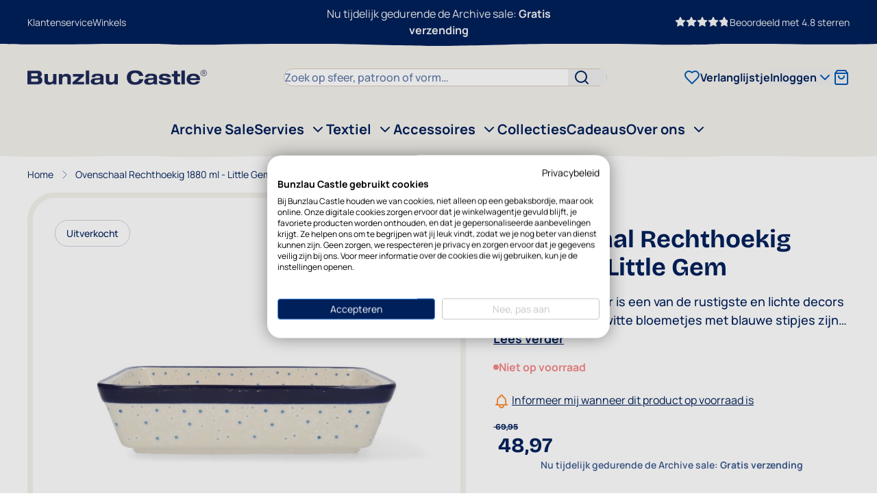

--- FILE ---
content_type: text/html; charset=UTF-8
request_url: https://www.bunzlaucastle.nl/ovenschaal-rechthoekig-1880-ml-little-gem.html
body_size: 70385
content:
<!doctype html>
<html lang="nl">
<head prefix="og: http://ogp.me/ns# fb: http://ogp.me/ns/fb# product: http://ogp.me/ns/product#">
    <meta charset="utf-8"/>
<meta name="title" content="Ovenschaal Rechthoekig 1880 ml - Little Gem kopen? • Bunzlau Castle"/>
<meta name="description" content="Ovenschaal Rechthoekig 1880 ml - Little Gem 1880 van Bunzlau Castle kopen? Hoogwaardige Ovenschaal Rechthoekig 1880 ml - Little Gem voor  55,96.  Hoogwaardige kwaliteit . Gratis verzending vanaf € 65,-"/>
<meta name="robots" content="INDEX,FOLLOW"/>
<meta name="viewport" content="width=device-width, initial-scale=1"/>
<title>Ovenschaal Rechthoekig 1880 ml - Little Gem kopen? • Bunzlau Castle</title>
<link  rel="stylesheet" type="text/css"  media="all" href="https://www.bunzlaucastle.nl/static/version1763022615/frontend/Clip/bunzlau-castle-new/nl_NL/css/styles.css" />
<link  rel="stylesheet" type="text/css"  media="all" href="https://www.bunzlaucastle.nl/static/version1763022615/frontend/Clip/bunzlau-castle-new/nl_NL/Amasty_BannersLite/css/style.css" />
<link  rel="stylesheet" type="text/css"  media="all" href="https://www.bunzlaucastle.nl/static/version1763022615/frontend/Clip/bunzlau-castle-new/nl_NL/Amasty_Promo/css/banner.css" />
<link  rel="stylesheet" type="text/css"  media="all" href="https://www.bunzlaucastle.nl/static/version1763022615/frontend/Clip/bunzlau-castle-new/nl_NL/Mollie_Payment/css/styles.css" />
<link  rel="stylesheet" type="text/css"  media="all" href="https://www.bunzlaucastle.nl/static/version1763022615/frontend/Clip/bunzlau-castle-new/nl_NL/Amasty_Promo/css/source/mkcss/ampromo.css" />
<link rel="preload" as="font" crossorigin="anonymous" href="https://www.bunzlaucastle.nl/static/version1763022615/frontend/Clip/bunzlau-castle-new/nl_NL/fonts/Bricolage_Grotesque/Bricolage-Grotesque-Bold.woff2" />
<link rel="preload" as="font" crossorigin="anonymous" href="https://www.bunzlaucastle.nl/static/version1763022615/frontend/Clip/bunzlau-castle-new/nl_NL/fonts/Manrope/Manrope-Bold.woff2" />
<link rel="preload" as="font" crossorigin="anonymous" href="https://www.bunzlaucastle.nl/static/version1763022615/frontend/Clip/bunzlau-castle-new/nl_NL/fonts/Manrope/Manrope-SemiBold.woff2" />
<link rel="preload" as="font" crossorigin="anonymous" href="https://www.bunzlaucastle.nl/static/version1763022615/frontend/Clip/bunzlau-castle-new/nl_NL/fonts/Manrope/Manrope-Medium.woff2" />
<link rel="preload" as="font" crossorigin="anonymous" href="https://www.bunzlaucastle.nl/static/version1763022615/frontend/Clip/bunzlau-castle-new/nl_NL/fonts/Manrope/Manrope-Regular.woff2" />
<link  rel="canonical" href="https://www.bunzlaucastle.nl/ovenschaal-rechthoekig-1880-ml-little-gem.html" />
<link  rel="icon" type="image/x-icon" href="https://www.bunzlaucastle.nl/media/favicon/websites/1/favicon-bunzlau.png" />
<link  rel="shortcut icon" type="image/x-icon" href="https://www.bunzlaucastle.nl/media/favicon/websites/1/favicon-bunzlau.png" />
<!-- START MINGLE SCRIPTS AND STYLING -->
<link rel="dns-prefetch" href="https://clipbv.minglecms.io" />
<link href="https://clipbv.minglecms.io/content/themes/wp-mingle-theme/mingle-global.min.css" rel="stylesheet">
<link href="https://clipbv.minglecms.io/content/themes/wp-mingle-theme/dist/public.css" rel="stylesheet">
<link href="https://clipbv.minglecms.io/content/plugins/mingle-custom-user-clipbv/styles.css" rel="stylesheet">
<!-- END MINGLE SCRIPTS AND STYLING -->
<script>
window.dataLayer = window.dataLayer || [];
</script>

<!--  verification code -->
<meta name="google-site-verification" content="WBBVr_6_Qrw0xtYfPjq-MnyV7eU-BitodWMdimqP67w" />

<!-- Hotjar Tracking Code for bunzlaucastle.nl -->
<script>
    (function(h,o,t,j,a,r){
        h.hj=h.hj||function(){(h.hj.q=h.hj.q||[]).push(arguments)};
        h._hjSettings={hjid:1436164,hjsv:6};
        a=o.getElementsByTagName('head')[0];
        r=o.createElement('script');r.async=1;
        r.src=t+h._hjSettings.hjid+j+h._hjSettings.hjsv;
        a.appendChild(r);
    })(window,document,'https://static.hotjar.com/c/hotjar-','.js?sv=');
</script>

<script src="https://app.reloadify.com/assets/popups.js?reloadify_account_id=af2316cf-4acf-42fb-be5f-bbb56acf0903" async></script>

<script src="https://app.reloadify.com/assets/interaction.js?reloadify_account_id=af2316cf-4acf-42fb-be5f-bbb56acf0903" async></script>

<script>
  function initWishlist() {
    console.log('Wishlist initialized');
  }

  function addToWishlist(input) {
    console.log(input);
  }
</script>

<script src="https://app.reloadify.com/assets/interaction.js?reloadify_account_id=af2316cf-4acf-42fb-be5f-bbb56acf0903"></script>

<script src="https://app.reloadify.com/assets/recommend.js?reloadify_account_id=af2316cf-4acf-42fb-be5f-bbb56acf0903"></script>                <script>window.Tagging_GTM_ENABLED = true;
window.Tagging_ENABLED_PLUGIN = true;
window.Tagging_PLACED_BY_PLUGIN = true;
window.Tagging_PLUGIN_VERSION = '1.4.0';
(function(events) {
    const initgoogleTagManager2 = function() {
        events.forEach(function(eventType) {
            window.removeEventListener(eventType, initgoogleTagManager2);
        });
(function(){function t(t,e,r){if("cookie"===t){var n=document.cookie.split(";");for(var o=0;o<n.length;o++){var i=n[o].split("=");if(i[0].trim()===e)return i[1]}}else if("localStorage"===t)return localStorage.getItem(e);else if("jsVariable"===t)return window[e];else console.warn("invalid uid source",t)}function e(e,r,n){var o=document.createElement("script");o.async=!0,o.src=r,e.insertBefore(o,n)}function r(r,n,o,i,a){var c,s=!1;try{var u=navigator.userAgent,f=/Version\/([0-9\._]+)(.*Mobile)?.*Safari.*/.exec(u);f&&parseFloat(f[1])>=16.4&&(c=t(o,i,""),s=!0)}catch(t){console.error(t)}var l=window[a]=window[a]||[];l.push({"gtm.start":(new Date).getTime(),event:"gtm.js"});var g=r+"/script.js?id="+n+(s?"&enableCK=true":"")+(c?"&mcookie="+encodeURIComponent(c):""),d=document.getElementsByTagName("script")[0];e(d.parentNode,g,d)}r('https://tagging.bunzlaucastle.nl',"GTM-5LTDBP3","cookie","_taggingmk","dataLayer")})();
    }

    events.forEach(function(eventType) {
        window.addEventListener(eventType, initgoogleTagManager2, {
            once: true,
            passive: true
        })
    })
})(['load']);</script>
            <script>window.Tagging_GTM_DEBUG = true;</script>    <script>var BASE_URL = 'https://www.bunzlaucastle.nl/';
    var THEME_PATH = 'https://www.bunzlaucastle.nl/static/version1763022615/frontend/Clip/bunzlau-castle-new/nl_NL';
    var COOKIE_CONFIG = {
        "expires": null,
        "path": "\u002F",
        "domain": ".www.bunzlaucastle.nl",
        "secure": true,
        "lifetime": "3600",
        "cookie_restriction_enabled": false    };
    var CURRENT_STORE_CODE = 'bc_store_nl';
    var CURRENT_WEBSITE_ID = '1';

    window.hyva = window.hyva || {}

    window.cookie_consent_groups = window.cookie_consent_groups || {}
    window.cookie_consent_groups['necessary'] = true;

    window.cookie_consent_config = window.cookie_consent_config || {};
    window.cookie_consent_config['necessary'] = [].concat(
        window.cookie_consent_config['necessary'] || [],
        [
            'user_allowed_save_cookie',
            'form_key',
            'mage-messages',
            'private_content_version',
            'mage-cache-sessid',
            'last_visited_store',
            'section_data_ids'
        ]
    );</script>
<script>'use strict';
    (function( hyva, undefined ) {

        function lifetimeToExpires(options, defaults) {

            const lifetime = options.lifetime || defaults.lifetime;

            if (lifetime) {
                const date = new Date;
                date.setTime(date.getTime() + lifetime * 1000);
                return date;
            }

            return null;
        }

        function generateRandomString() {

            const allowedCharacters = '0123456789abcdefghijklmnopqrstuvwxyzABCDEFGHIJKLMNOPQRSTUVWXYZ',
                length = 16;

            let formKey = '',
                charactersLength = allowedCharacters.length;

            for (let i = 0; i < length; i++) {
                formKey += allowedCharacters[Math.round(Math.random() * (charactersLength - 1))]
            }

            return formKey;
        }

        const sessionCookieMarker = {noLifetime: true}

        const cookieTempStorage = {};

        const internalCookie = {
            get(name) {
                const v = document.cookie.match('(^|;) ?' + name + '=([^;]*)(;|$)');
                return v ? v[2] : null;
            },
            set(name, value, days, skipSetDomain) {
                let expires,
                    path,
                    domain,
                    secure,
                    samesite;

                const defaultCookieConfig = {
                    expires: null,
                    path: '/',
                    domain: null,
                    secure: false,
                    lifetime: null,
                    samesite: 'lax'
                };

                const cookieConfig = window.COOKIE_CONFIG || {};

                expires = days && days !== sessionCookieMarker
                    ? lifetimeToExpires({lifetime: 24 * 60 * 60 * days, expires: null}, defaultCookieConfig)
                    : lifetimeToExpires(window.COOKIE_CONFIG, defaultCookieConfig) || defaultCookieConfig.expires;

                path = cookieConfig.path || defaultCookieConfig.path;
                domain = !skipSetDomain && (cookieConfig.domain || defaultCookieConfig.domain);
                secure = cookieConfig.secure || defaultCookieConfig.secure;
                samesite = cookieConfig.samesite || defaultCookieConfig.samesite;

                document.cookie = name + "=" + encodeURIComponent(value) +
                    (expires && days !== sessionCookieMarker ? '; expires=' + expires.toGMTString() : '') +
                    (path ? '; path=' + path : '') +
                    (domain ? '; domain=' + domain : '') +
                    (secure ? '; secure' : '') +
                    (samesite ? '; samesite=' + samesite : 'lax');
            },
            isWebsiteAllowedToSaveCookie() {
                const allowedCookies = this.get('user_allowed_save_cookie');
                if (allowedCookies) {
                    const allowedWebsites = JSON.parse(unescape(allowedCookies));

                    return allowedWebsites[CURRENT_WEBSITE_ID] === 1;
                }
                return false;
            },
            getGroupByCookieName(name) {
                const cookieConsentConfig = window.cookie_consent_config || {};
                let group = null;
                for (let prop in cookieConsentConfig) {
                    if (!cookieConsentConfig.hasOwnProperty(prop)) continue;
                    if (cookieConsentConfig[prop].includes(name)) {
                        group = prop;
                        break;
                    }
                }
                return group;
            },
            isCookieAllowed(name) {
                const cookieGroup = this.getGroupByCookieName(name);
                return cookieGroup
                    ? window.cookie_consent_groups[cookieGroup]
                    : this.isWebsiteAllowedToSaveCookie();
            },
            saveTempStorageCookies() {
                for (const [name, data] of Object.entries(cookieTempStorage)) {
                    if (this.isCookieAllowed(name)) {
                        this.set(name, data['value'], data['days'], data['skipSetDomain']);
                        delete cookieTempStorage[name];
                    }
                }
            }
        };

        hyva.getCookie = (name) => {
            const cookieConfig = window.COOKIE_CONFIG || {};

            if (cookieConfig.cookie_restriction_enabled && ! internalCookie.isCookieAllowed(name)) {
                return cookieTempStorage[name] ? cookieTempStorage[name]['value'] : null;
            }

            return internalCookie.get(name);
        }

        hyva.setCookie = (name, value, days, skipSetDomain) => {
            const cookieConfig = window.COOKIE_CONFIG || {};

            if (cookieConfig.cookie_restriction_enabled && ! internalCookie.isCookieAllowed(name)) {
                cookieTempStorage[name] = {value, days, skipSetDomain};
                return;
            }
            return internalCookie.set(name, value, days, skipSetDomain);
        }


        hyva.setSessionCookie = (name, value, skipSetDomain) => {
            return hyva.setCookie(name, value, sessionCookieMarker, skipSetDomain)
        }

        hyva.getBrowserStorage = () => {
            const browserStorage = window.localStorage || window.sessionStorage;
            if (!browserStorage) {
                console.warn('Browser Storage is unavailable');
                return false;
            }
            try {
                browserStorage.setItem('storage_test', '1');
                browserStorage.removeItem('storage_test');
            } catch (error) {
                console.warn('Browser Storage is not accessible', error);
                return false;
            }
            return browserStorage;
        }

        hyva.postForm = (postParams) => {
            const form = document.createElement("form");

            let data = postParams.data;

            if (! postParams.skipUenc && ! data.uenc) {
                data.uenc = btoa(window.location.href);
            }
            form.method = "POST";
            form.action = postParams.action;

            Object.keys(postParams.data).map(key => {
                const field = document.createElement("input");
                field.type = 'hidden'
                field.value = postParams.data[key];
                field.name = key;
                form.appendChild(field);
            });

            const form_key = document.createElement("input");
            form_key.type = 'hidden';
            form_key.value = hyva.getFormKey();
            form_key.name="form_key";
            form.appendChild(form_key);

            document.body.appendChild(form);

            form.submit();
        }

        hyva.getFormKey = function () {
            let formKey = hyva.getCookie('form_key');

            if (!formKey) {
                formKey = generateRandomString();
                hyva.setCookie('form_key', formKey);
            }

            return formKey;
        }

        hyva.formatPrice = (value, showSign, options = {}) => {
            const groupSeparator = options.groupSeparator;
            const decimalSeparator = options.decimalSeparator
            delete options.groupSeparator;
            delete options.decimalSeparator;
            const formatter = new Intl.NumberFormat(
                'nl\u002DNL',
                Object.assign({
                    style: 'currency',
                    currency: 'EUR',
                    signDisplay: showSign ? 'always' : 'auto'
                }, options)
            );
            return (typeof Intl.NumberFormat.prototype.formatToParts === 'function') ?
                formatter.formatToParts(value).map(({type, value}) => {
                    switch (type) {
                        case 'currency':
                                                        let currencySymbol = '€' || value;
                            if (window.location.href !== "https://www.bunzlaucastle.nl/checkout/cart/") {
                                currencySymbol = currencySymbol.replace('€', '').replace('&euro;', '');
                            }
                            return currencySymbol;
                                                case 'minusSign':
                            return '- ';
                        case 'plusSign':
                            return '+ ';
                        case 'group':
                            return groupSeparator !== undefined ? groupSeparator : value;
                        case 'decimal':
                            return decimalSeparator !== undefined ? decimalSeparator : value;
                        default :
                            return value;
                    }
                }).reduce((string, part) => string + part) :
                formatter.format(value);
        }

        const formatStr = function (str, nStart) {
            const args = Array.from(arguments).slice(2);

            return str.replace(/(%+)([0-9]+)/g, (m, p, n) => {
                const idx = parseInt(n) - nStart;

                if (args[idx] === null || args[idx] === void 0) {
                    return m;
                }
                return p.length % 2
                    ? p.slice(0, -1).replace('%%', '%') + args[idx]
                    : p.replace('%%', '%') + n;
            })
        }

        hyva.str = function (string) {
            const args = Array.from(arguments);
            args.splice(1, 0, 1);

            return formatStr.apply(undefined, args);
        }

        hyva.strf = function () {
            const args = Array.from(arguments);
            args.splice(1, 0, 0);

            return formatStr.apply(undefined, args);
        }

        /**
         * Take a html string as `content` parameter and
         * extract an element from the DOM to replace in
         * the current page under the same selector,
         * defined by `targetSelector`
         */
        hyva.replaceDomElement = (targetSelector, content) => {
            // Parse the content and extract the DOM node using the `targetSelector`
            const parser = new DOMParser();
            const doc = parser.parseFromString(content, 'text/html');
            const contentNode = doc.querySelector(targetSelector);

            // Bail if content or target can't be found
            if (!contentNode || !document.querySelector(targetSelector)) {
                return;
            }

                        hyva.activateScripts(contentNode);
            
            // Replace the old DOM node with the new content
            document.querySelector(targetSelector).replaceWith(contentNode);

            // Reload customerSectionData and display cookie-messages if present
            window.dispatchEvent(new CustomEvent("reload-customer-section-data"));
            hyva.initMessages();
        }

        hyva.removeScripts = (contentNode) => {
            const scripts = contentNode.getElementsByTagName('script');
            for (let i = 0; i < scripts.length; i++) {
                scripts[i].parentNode.removeChild(scripts[i]);
            }
            const templates = contentNode.getElementsByTagName('template');
            for (let i = 0; i < templates.length; i++) {
                const container = document.createElement('div');
                container.innerHTML = templates[i].innerHTML;
                hyva.removeScripts(container);
                templates[i].innerHTML = container.innerHTML;
            }
        }

        hyva.activateScripts = (contentNode) => {
            // Create new array from HTMLCollection to avoid mutation of collection while manipulating the DOM.
            const scripts = Array.from(contentNode.getElementsByTagName('script'));

            // Iterate over all script tags to duplicate+inject each into the head
            for (const original of scripts) {
                const script = document.createElement('script');
                original.type && (script.type = original.type);
                script.innerHTML = original.innerHTML;

                // Remove the original (non-executing) script from the contentNode
                original.parentNode.removeChild(original)

                // Add script to head
                document.head.appendChild(script);
            }

            return contentNode;
        }

        const replace = {['+']: '-', ['/']: '_', ['=']: ','};
        hyva.getUenc = () => btoa(window.location.href).replace(/[+/=]/g, match => replace[match]);

        let currentTrap;

        const focusableElements = (rootElement) => {
            const selector = 'button, [href], input, select, textarea, details, [tabindex]:not([tabindex="-1"]';
            return Array.from(rootElement.querySelectorAll(selector))
                .filter(el => {
                    return el.style.display !== 'none'
                        && !el.disabled
                        && el.tabIndex !== -1
                        && (el.offsetWidth || el.offsetHeight || el.getClientRects().length)
                })
        }

        const focusTrap = (e) => {
            const isTabPressed = e.key === 'Tab' || e.keyCode === 9;
            if (!isTabPressed) return;

            const focusable = focusableElements(currentTrap)
            const firstFocusableElement = focusable[0]
            const lastFocusableElement = focusable[focusable.length - 1]

            e.shiftKey
                ? document.activeElement === firstFocusableElement && (lastFocusableElement.focus(), e.preventDefault())
                : document.activeElement === lastFocusableElement && (firstFocusableElement.focus(), e.preventDefault())
        };

        hyva.releaseFocus = (rootElement) => {
            if (currentTrap && (!rootElement || rootElement === currentTrap)) {
                currentTrap.removeEventListener('keydown', focusTrap)
                currentTrap = null
            }
        }
        hyva.trapFocus = (rootElement) => {
            if (!rootElement) return;
            hyva.releaseFocus()
            currentTrap = rootElement
            rootElement.addEventListener('keydown', focusTrap)
            const firstElement = focusableElements(rootElement)[0]
            firstElement && firstElement.focus()
        }

        hyva.safeParseNumber = (rawValue) => {
            const number = rawValue ? parseFloat(rawValue) : null;

            return Array.isArray(number) || isNaN(number) ? rawValue : number;
        }

        const toCamelCase = s => s.split('_').map(word => word.charAt(0).toUpperCase() + word.slice(1)).join('');
        hyva.createBooleanObject = (name, value = false, additionalMethods = {}) => {

            const camelCase = toCamelCase(name);
            const key = '__hyva_bool_' + name

            return new Proxy(Object.assign(
                additionalMethods,
                {
                    [key]: !!value,
                    [name]() {return !!this[key]},
                    ['!' + name]() {return !this[key]}, // @deprecated This does not work with non-CSP Alpine
                    ['not' + camelCase]() {return !this[key]},
                    ['toggle' + camelCase]() {this[key] = !this[key]},
                    [`set${camelCase}True`]() {this[key] = true},
                    [`set${camelCase}False`]() {this[key] = false},
                }
            ), {
                set(target, prop, value) {
                    return prop === name
                        ? (target[key] = !!value)
                        : Reflect.set(...arguments);
                }
            })
        }

                hyva.alpineInitialized = (fn) => window.addEventListener('alpine:initialized', fn, {once: true})
        window.addEventListener('alpine:init', () => Alpine.data('{}', () => ({})), {once: true});
                window.addEventListener('user-allowed-save-cookie', () => internalCookie.saveTempStorageCookies())

    }( window.hyva = window.hyva || {} ));</script>
<script>if (!window.IntersectionObserver) {
        window.IntersectionObserver = function (callback) {
            this.observe = el => el && callback(this.takeRecords());
            this.takeRecords = () => [{isIntersecting: true, intersectionRatio: 1}];
            this.disconnect = () => {};
            this.unobserve = () => {};
        }
    }</script>

<meta property="og:type" content="product" />
<meta property="og:title"
      content="Ovenschaal&#x20;Rechthoekig&#x20;1880&#x20;ml&#x20;-&#x20;Little&#x20;Gem" />
<meta property="og:image"
      content="https://www.bunzlaucastle.nl/media/catalog/product/cache/66b28a49dbb0f2187befc660bd31b8b6/1/4/1404_2330_1_ad82.jpg" />
<meta property="og:description"
      content="Het&#x20;Little&#x20;Gem&#x20;decor&#x20;is&#x20;een&#x20;van&#x20;de&#x20;rustigste&#x20;en&#x20;lichte&#x20;decors&#x20;die&#x20;we&#x20;hebben.&#x20;De&#x20;witte&#x20;bloemetjes&#x20;met&#x20;blauwe&#x20;stipjes&#x20;zijn&#x20;eenvoudig&#x20;maar&#x20;toch&#x20;fleurig.&#x20;Door&#x20;de&#x20;kenmerkende&#x20;blauwe&#x20;rand&#x20;is&#x20;het&#x20;goed&#x20;te&#x20;combineren&#x20;met&#x20;andere&#x20;decors.&#x20;" />
<meta property="og:url" content="https://www.bunzlaucastle.nl/ovenschaal-rechthoekig-1880-ml-little-gem.html" />
    <meta property="product:price:amount" content="48.97"/>
    <meta property="product:price:currency"
      content="EUR"/>
<script type="application/ld+json">{"@context":"http:\/\/schema.org","@type":"WebSite","url":"https:\/\/www.bunzlaucastle.nl\/","name":"Bunzlau Castle"}</script><script type="application/ld+json">{"@context":"http:\/\/schema.org","@type":"BreadcrumbList","itemListElement":[{"@type":"ListItem","item":{"@id":"https:\/\/www.bunzlaucastle.nl\/ovenschaal-rechthoekig-1880-ml-little-gem.html","name":"Ovenschaal Rechthoekig 1880 ml - Little Gem"},"position":1}]}</script><script type="application/ld+json">{"@context":"http:\/\/schema.org","@type":"Product","name":"Ovenschaal Rechthoekig 1880 ml - Little Gem","description":"<p><span style=\"color: rgb(0, 0, 0); font-family: Calibri; font-size: 14.6667px; white-space-collapse: preserve;\">Het Little Gem decor is een van de rustigste en lichte decors die we hebben. De witte bloemetjes met blauwe stipjes zijn eenvoudig maar toch fleurig. Door de kenmerkende blauwe rand is het goed te combineren met andere decors. <\/span><br><\/p>","image":"https:\/\/www.bunzlaucastle.nl\/media\/catalog\/product\/cache\/66b28a49dbb0f2187befc660bd31b8b6\/1\/4\/1404_2330_1_ad82.jpg","offers":{"@type":"http:\/\/schema.org\/Offer","price":48.97,"url":"https:\/\/www.bunzlaucastle.nl\/ovenschaal-rechthoekig-1880-ml-little-gem.html","priceCurrency":"EUR","availability":"http:\/\/schema.org\/OutOfStock"}}</script><script type="application/ld+json">{"@context":"http:\/\/schema.org\/","@type":"WebPage","speakable":{"@type":"SpeakableSpecification","cssSelector":[".description"],"xpath":["\/html\/head\/title"]}}</script></head>
<body id="html-body" class="catalog-product-view product-ovenschaal-rechthoekig-1880-ml-little-gem page-layout-1column">
        <script>window.tagging_proxy_domain = 'https://tagging.bunzlaucastle.nl';</script>        
    <!-- External script - no CSP needed as it's whitelisted in csp_whitelist.xml -->
    <script defer src='https://tagging.bunzlaucastle.nl/user-data-minified.es.js'></script>
    
            <script>/**
 * Generate simple hash based only on items and quantities
 * @param {Object} eventData - GA4 event data
 * @returns {string} Base64 encoded hash
 */
window.tagging_gtm_simple_hash = function(eventData) {
    if (!eventData.ecommerce || !eventData.ecommerce.items) {
        return '';
    }

    const parts = [];

    // Add items and quantities
    eventData.ecommerce.items.forEach(item => {
        const itemId = item.item_id || '';
        const quantity = item.quantity || 0;
        parts.push(`i_id=${itemId}&qt=${quantity}`);
    });

    // Join all parts and encode to base64
    const value = parts.join('&');
    return btoa(value);
}

/**
 * Generate advanced hash based on items, quantities, and user agent
 * @param {Object} eventData - GA4 event data
 * @returns {string} Base64 encoded hash
 */
window.tagging_gtm_advanced_hash = function(eventData) {
    if (!eventData.ecommerce || !eventData.ecommerce.items) {
        return '';
    }

    const parts = [];

    // Add items and quantities
    eventData.ecommerce.items.forEach(item => {
        const itemId = item.item_id || '';
        const quantity = item.quantity || 0;
        parts.push(`i_id=${itemId}&qt=${quantity}`);
    });

    // Add user agent (normalized: lowercase, spaces removed)
    const userAgent = navigator.userAgent || '';
    const normalizedUserAgent = userAgent.toLowerCase().replace(/\s+/g, '');
    parts.push(`--ua=${normalizedUserAgent}`);

    // Join all parts and encode to base64
    const value = parts.join('&');
    return btoa(value);
}

window.tagging_gtm_save_hash = function(hash, marketingObject) {
    if (!hash || !marketingObject) {
        console.error('Hash or marketingObject is missing');
        return;
    }

    fetch(window.tagging_proxy_domain + "/_tools/kv/" + hash, {
        method: "POST",
        headers: {
            "Content-Type": "application/json",
        },
        body: JSON.stringify({
            value: marketingObject,
        }),
    })
    .then(() => {
        return;
    })
    .catch((err) => {
        console.error(`Error sending data to API`, err);
    });
}</script>    <input name="form_key" type="hidden" value="o01YFxHWUgnQrKv8" />
    <noscript>
        <section class="message global noscript border-b-2 border-blue-500 bg-blue-50 shadow-none m-0 px-0 rounded-none font-normal">
            <div class="container text-center">
                <p>
                    <strong>JavaScript lijkt te zijn uitgeschakeld in uw browser.</strong>
                    <span>
                        Voor de beste gebruikerservaring, zorg ervoor dat javascript ingeschakeld is voor uw browser.                    </span>
                </p>
            </div>
        </section>
    </noscript>


<script>document.body.addEventListener('touchstart', () => {}, {passive: true})</script>
<script>function googleTagManager2Pusher(eventData, message) {
        window.Tagging_GTM_PAST_EVENTS = window.Tagging_GTM_PAST_EVENTS || [];

        const copyEventData = Object.assign({}, eventData);
        let metaData = {};
        if (copyEventData.meta) {
            metaData = copyEventData.meta;
            delete copyEventData.meta;
        }

        const eventHash = btoa(encodeURIComponent(JSON.stringify(copyEventData)));
        if (window.Tagging_GTM_PAST_EVENTS.includes(eventHash)) {
            googleTagManager2Logger('Warning: Event already triggered', eventData);
            return;
        }

        if (metaData && metaData.allowed_pages && metaData.allowed_pages.length > 0 &&
            false === metaData.allowed_pages.some(page => window.location.pathname.includes(page))) {
            googleTagManager2Logger('Warning: Skipping event, not in allowed pages', window.location.pathname, eventData);
            return;
        }

        if (!message) {
            message = 'push (unknown) [unknown]';
        }

        if (window.taggingHelpers) {
            eventData.marketing = window.taggingHelpers.getMarketingObject();
            eventData.device = window.taggingHelpers.getDeviceInfo();
        }

        if (eventData.marketing) {
            const expires = new Date();
            expires.setTime(expires.getTime() + 7 * 24 * 60 * 60 * 1000);
            document.cookie = `trytagging_user_data=${btoa(JSON.stringify(eventData.marketing))};expires=${expires.toUTCString()};path=/`;
        }

        googleTagManager2Logger(message, eventData);
        window.dataLayer = window.dataLayer || [];
        if (eventData && eventData.ecommerce) {
            window.dataLayer.push({
                ecommerce: null
            });
        }

        try {
            // Add logic to store event
            if ((eventData.event === 'trytagging_begin_checkout' || eventData.event === 'trytagging_view_cart') && eventData.marketing) {
                const simpleHash = window.tagging_gtm_simple_hash(eventData);
                const advancedHash = window.tagging_gtm_advanced_hash(eventData);

                window.tagging_gtm_save_hash(simpleHash, eventData.marketing);
                window.tagging_gtm_save_hash(advancedHash, eventData.marketing);
            }
        } catch (error) {
            // Ensure we don't break the event
            console.error('Error generating hashes:', error);
        }

        window.dataLayer.push(eventData);
        window.Tagging_GTM_PAST_EVENTS.push(eventHash);
    }</script><script>function googleTagManager2Logger(...args) {
        const debug = window.Tagging_GTM_DEBUG || false;
        if (false === debug) {
            return;
        }

        var color = 'gray';
        if (args[0].toLowerCase().startsWith('push')) {
            color = 'green';
        }

        if (args[0].toLowerCase().startsWith('warning')) {
            color = 'orange';
        }

        var css = 'color:white; background-color:' + color + '; padding:1px;'
        console.log('%cTagging_GTM', css, ...args);
    }</script><div class="page-wrapper"><div class="page-topheader">
    <div class="py-1 md:py-2 page-topheader-inner">
        <div class="container flex justify-between text-sm w-full items-center">
            <div class="top-links hidden lg:flex w-full">
                <ul>
<li><a href="/contact.html">Klantenservice</a></li>
<li><a href="https://www.bunzlaucastle.nl/winkels">Winkels</a></li>
</ul>            </div>
            <div class="usp-carousel usp-list" x-data="initUspsCarousel()">
                <ul>
<li><a href="https://www.bunzlaucastle.nl/bezorgen.html">Nu tijdelijk gedurende de Archive sale:&nbsp;<strong>Gratis verzending</strong></a></li>
<li><a href="https://www.bunzlaucastle.nl/bezorgen.html">Voor 12:00 besteld<strong> = vandaag verzonden</strong></a></li>
<li><a href="https://www.bunzlaucastle.nl/faq-bestelling.html">Gerust online bestellen met onze breukvrijgarantie</a></li>
</ul>            </div>
            <div class="hidden lg:flex top-links justify-end w-full gap-2 items-center">
                
<div class="flex gap-1">
                                <svg xmlns="http://www.w3.org/2000/svg" width="16" height="16" viewBox="0 0 24 24" fill="none" stroke="currentColor" stroke-width="2" stroke-linecap="round" stroke-linejoin="round" class="fill-current" aria-hidden="true">
  <polygon points="12 2 15.09 8.26 22 9.27 17 14.14 18.18 21.02 12 17.77 5.82 21.02 7 14.14 2 9.27 8.91 8.26 12 2"/>
</svg>
                                <svg xmlns="http://www.w3.org/2000/svg" width="16" height="16" viewBox="0 0 24 24" fill="none" stroke="currentColor" stroke-width="2" stroke-linecap="round" stroke-linejoin="round" class="fill-current" aria-hidden="true">
  <polygon points="12 2 15.09 8.26 22 9.27 17 14.14 18.18 21.02 12 17.77 5.82 21.02 7 14.14 2 9.27 8.91 8.26 12 2"/>
</svg>
                                <svg xmlns="http://www.w3.org/2000/svg" width="16" height="16" viewBox="0 0 24 24" fill="none" stroke="currentColor" stroke-width="2" stroke-linecap="round" stroke-linejoin="round" class="fill-current" aria-hidden="true">
  <polygon points="12 2 15.09 8.26 22 9.27 17 14.14 18.18 21.02 12 17.77 5.82 21.02 7 14.14 2 9.27 8.91 8.26 12 2"/>
</svg>
                                <svg xmlns="http://www.w3.org/2000/svg" width="16" height="16" viewBox="0 0 24 24" fill="none" stroke="currentColor" stroke-width="2" stroke-linecap="round" stroke-linejoin="round" class="fill-current" aria-hidden="true">
  <polygon points="12 2 15.09 8.26 22 9.27 17 14.14 18.18 21.02 12 17.77 5.82 21.02 7 14.14 2 9.27 8.91 8.26 12 2"/>
</svg>
                                        <p class="relative">
                <svg xmlns="http://www.w3.org/2000/svg" width="16" height="16" viewBox="0 0 24 24" fill="none" stroke="currentColor" stroke-width="2" stroke-linecap="round" stroke-linejoin="round" class="fill-none stroke-none" aria-hidden="true">
  <polygon points="12 2 15.09 8.26 22 9.27 17 14.14 18.18 21.02 12 17.77 5.82 21.02 7 14.14 2 9.27 8.91 8.26 12 2"/>
</svg>
                                    <span
                        class="absolute top-0 left-0 bottom-0 overflow-hidden"
                        style="width: 80%"
                    >
                        <svg xmlns="http://www.w3.org/2000/svg" width="16" height="16" viewBox="0 0 24 24" fill="none" stroke="currentColor" stroke-width="2" stroke-linecap="round" stroke-linejoin="round" class="fill-current" aria-hidden="true">
  <polygon points="12 2 15.09 8.26 22 9.27 17 14.14 18.18 21.02 12 17.77 5.82 21.02 7 14.14 2 9.27 8.91 8.26 12 2"/>
</svg>
                    </span>
                            </p>

                            </div>
            <a
            href="https://www.trustedshops.com/buyerrating/info_X8A04D6F1E35C9AA4D2B0BFDD64A803A6.html"
            target="_blank"
            rel="noopener noreferrer"
            class="stretched-link text-sm whitespace-nowrap"
        >
            Beoordeeld&#x20;met            4.8            sterren        </a>
                </div>
        </div>
    </div>
</div>
<header class="page-header"><a class="action skip sr-only focus:not-sr-only focus:absolute focus:z-40 focus:bg-white
   contentarea"
   href="#contentarea">
    <span>
        Ga naar de inhoud    </span>
</a>
<script>function initHeader () {
        return {
            cart: {},
            customer: {},
            getData(data) {
                if (data.cart) { this.cart = data.cart }
                if (data.customer) { this.customer = data.customer }
            },
        }
    }</script>
<div id="header"
     class="relative w-full bg-accent"
     x-data="initHeader()"
     @private-content-loaded.window="getData(event.detail.data)"
>
    
    <div class="container flex flex-wrap items-center justify-between w-full gap-y-6 pt-4 pb-3 lg:py-6 mx-auto mt-0">
        <div class="lg-max:order-5">
            <div
    class="z-20 navigation xl:hidden"
    x-data="initMenuMobile_69238e0e24572()"
>
    <div
        class="flex flex-col"
        :class="{'h-screen fixed top-0 left-0 w-full bg-accent z-10' : open}"
        @toggle-mobile-menu.window="open = !open"
        @keydown.window.escape="open=false"
    >
        <div class="flex justify-between w-full">
            <button
                type="button"
                class="lg:w-12 lg:h-12 flex items-center justify-center mr-4 lg:mr-2"
                :class="{ 'hidden': open }"
                @click="$dispatch('toggle-mobile-menu')"
            >
                <svg xmlns="http://www.w3.org/2000/svg" width="24" height="24" viewBox="0 0 24 24" fill="none" stroke="currentColor" stroke-width="2" stroke-linecap="round" stroke-linejoin="round" class="text-accent-blue" aria-hidden="true">
  <line x1="4" x2="20" y1="12" y2="12"/>
  <line x1="4" x2="20" y1="6" y2="6"/>
  <line x1="4" x2="20" y1="18" y2="18"/>
</svg>
            </button>
            <div :class="{ 'hidden': !open }">
                <button
                    type="button"
                    class="flex items-center justify-center pt-4 px-4 pb-3 font-bold"
                    :class="{ 'hidden': !mobilePanelActiveId }"
                    @click="panelBackButton()"
                >
                    <svg xmlns="http://www.w3.org/2000/svg" width="20" height="20" viewBox="0 0 24 24" fill="none" stroke="currentColor" stroke-width="2" stroke-linecap="round" stroke-linejoin="round" class="text-primary rotate-180 h-9" aria-hidden="true">
  <polyline points="9 18 15 12 9 6"/>
</svg>
                    Terug                </button>
            </div>
            <button
                x-cloak
                type="button"
                class="flex flex-row items-center gap-2 pt-4 px-4 pb-3"
                :class="{ 'hidden': !open }"
                @click="$dispatch('toggle-mobile-menu')"
            >
                <span class="text-medium text-xs">Menu sluiten</span>
                <span class="w-9 h-9 flex items-center justify-center border border-gray-500 rounded-xl">
                    <svg xmlns="http://www.w3.org/2000/svg" width="24" height="24" viewBox="0 0 24 24" fill="none" stroke="currentColor" stroke-width="2" stroke-linecap="round" stroke-linejoin="round" class="text-primary" aria-hidden="true">
  <path d="M18 6 6 18"/>
  <path d="m6 6 12 12"/>
</svg>
                </span>
            </button>
        </div>

        <nav
            class="hidden flex-col flex-1 w-full duration-150 ease-in-out transform transition-display "
            :class="{ 'hidden' : !open, 'flex' : open }"
        >

<!--        <div-->
<!--            class="flex flex-col gap-3 p-4 transition-transform duration-150 ease-in-out transform"-->
<!--            :class="{-->
<!--                '-translate-x-full' : mobilePanelActiveId,-->
<!--                'translate-x-0' : !mobilePanelActiveId-->
<!--            }"-->
<!--        >-->
<!--            --><!--            --><!--        </div>-->

                                <div class="level-0">
                <span
                    class="flex items-center transition-transform duration-150 ease-in-out transform"
                    :class="{
                        '-translate-x-full' : mobilePanelActiveId,
                        'translate-x-0' : !mobilePanelActiveId
                    }"
                >

                                        <a
                        class="w-full py-3 px-4 level-0 text-xl font-bold text-primary font-heading"
                        href="https://www.bunzlaucastle.nl/archive-sale.html"
                        title="Archive&#x20;Sale"
                    >
                        Archive Sale                    </a>
                                    </span>
                            </div>
                                <div class="level-0">
                <span
                    class="flex items-center transition-transform duration-150 ease-in-out transform"
                    :class="{
                        '-translate-x-full' : mobilePanelActiveId,
                        'translate-x-0' : !mobilePanelActiveId
                    }"
                >

                                        <a
                        class="flex gap-4 items-center justify-between w-full py-3 px-4 level-0 text-xl font-bold text-primary font-heading"
                        @click="mobilePanelActiveId = mobilePanelActiveId === '2'
                            ? 0
                            : '2'
                            "
                    >
                        Servies                        <div
                            class="flex"
                        >
                            <svg xmlns="http://www.w3.org/2000/svg" width="24" height="24" viewBox="0 0 24 24" fill="none" stroke="currentColor" stroke-width="2" stroke-linecap="round" stroke-linejoin="round" class="text-primary" aria-hidden="true">
  <polyline points="9 18 15 12 9 6"/>
</svg>
                        </div>
                    </a>
                                    </span>
                                    <div
                        class="absolute top-0 right-0 z-10 w-full h-full transition-transform duration-200 ease-in-out translate-x-full transform overflow-y-auto overflow-x-hidden"
                        :class="{
                            'translate-x-full' : mobilePanelActiveId !== '2',
                            'translate-x-0' : mobilePanelActiveId === '2',
                        }"
                    >
                        <div class="flex flex-col gap-0.5 p-4">
                            <span class="text-bold font-heading text-xl">Servies</span>
                            <a
                                href="/servies.html"
                                title="Servies"
                                class="text-primary-lighter font-normal text-sm"
                            >
                                Bekijk alles                            </a>
                        </div>
                                                                                <div class="level-1">
                                <div
                                    class="relative"
                                    :class="{
                                        'hidden' : mobileParentActiveId === '2',
                                    }"
                                >
                                    <a
                                        class="flex items-center w-full py-3 px-4 border-t border-gray-500 level-1"
                                        href="/servies/mokken.html"
                                        title="Mokken"
                                    >Mokken</a>
                                                                        <a
                                        class="absolute right-0 top-2 flex py-1 px-4"
                                        @click="mobileSubPanelActiveId = mobileSubPanelActiveId === '1'
                                            ? 0
                                            : '1';
                                            mobileParentActiveId = '2'
                                        "
                                    >
                                        <svg xmlns="http://www.w3.org/2000/svg" width="24" height="24" viewBox="0 0 24 24" fill="none" stroke="currentColor" stroke-width="2" stroke-linecap="round" stroke-linejoin="round" class="text-primary" aria-hidden="true">
  <polyline points="9 18 15 12 9 6"/>
</svg>
                                    </a>
                                                                    </div>
                                                                    <div
                                        class="absolute top-0 right-0 z-10 w-full h-full transition-transform duration-200 ease-in-out translate-x-full transform bg-accent"
                                        :class="{
                                            'translate-x-full' : mobileSubPanelActiveId !== '1',
                                            'translate-x-0' : mobileSubPanelActiveId === '1',
                                        }"
                                    >
                                        <div class="flex flex-col gap-0.5 px-4 py-4">
                                            <span class="text-bold font-heading text-xl">Mokken</span>
                                            <a
                                                href="/servies/mokken.html"
                                                title="Mokken"
                                                class="text-primary-lighter font-normal text-sm"
                                            >
                                                Bekijk alles                                            </a>
                                        </div>
                                                                                    <div class="level-2">
                                                <a
                                                    class="flex items-center w-full px-4 py-3 border-t border-gray-500 hover:underline level-1"
                                                    href="/servies/mokken/boeren-mokken.html"
                                                    title="Boeren&#x20;Mokken"
                                                >
                                                    Boeren Mokken                                                </a>
                                            </div>
                                                                                    <div class="level-2">
                                                <a
                                                    class="flex items-center w-full px-4 py-3 border-t border-gray-500 hover:underline level-1"
                                                    href="/servies/mokken/tulp-mokken.html"
                                                    title="Tulp&#x20;Mokken"
                                                >
                                                    Tulp Mokken                                                </a>
                                            </div>
                                                                                    <div class="level-2">
                                                <a
                                                    class="flex items-center w-full px-4 py-3 border-t border-gray-500 hover:underline level-1"
                                                    href="/servies/mokken/rechte-mokken.html"
                                                    title="Rechte&#x20;Mokken"
                                                >
                                                    Rechte Mokken                                                </a>
                                            </div>
                                                                                    <div class="level-2">
                                                <a
                                                    class="flex items-center w-full px-4 py-3 border-t border-gray-500 hover:underline level-1"
                                                    href="/servies/mokken/tumblers.html"
                                                    title="Tumblers"
                                                >
                                                    Tumblers                                                </a>
                                            </div>
                                                                                    <div class="level-2">
                                                <a
                                                    class="flex items-center w-full px-4 py-3 border-t border-gray-500 hover:underline level-1"
                                                    href="/servies/mokken/alfabet-mokken.html"
                                                    title="Alfabet&#x20;Mokken"
                                                >
                                                    Alfabet Mokken                                                </a>
                                            </div>
                                                                                    <div class="level-2">
                                                <a
                                                    class="flex items-center w-full px-4 py-3 border-t border-gray-500 hover:underline level-1"
                                                    href="/servies/mokken/mokken-met-oor.html"
                                                    title="Mokken&#x20;met&#x20;Oor"
                                                >
                                                    Mokken met Oor                                                </a>
                                            </div>
                                                                                    <div class="level-2">
                                                <a
                                                    class="flex items-center w-full px-4 py-3 border-t border-gray-500 hover:underline level-1"
                                                    href="/servies/mokken/koffie-to-go-mokken.html"
                                                    title="Koffie&#x20;To&#x20;Go&#x20;Mokken"
                                                >
                                                    Koffie To Go Mokken                                                </a>
                                            </div>
                                                                                    <div class="level-2">
                                                <a
                                                    class="flex items-center w-full px-4 py-3 border-t border-gray-500 hover:underline level-1"
                                                    href="/servies/mokken/melkbekers.html"
                                                    title="Melkbekers"
                                                >
                                                    Melkbekers                                                </a>
                                            </div>
                                                                                    <div class="level-2">
                                                <a
                                                    class="flex items-center w-full px-4 py-3 border-t border-gray-500 hover:underline level-1"
                                                    href="/servies/mokken/cappuccino-mokken.html"
                                                    title="Cappuccino&#x20;Mokken"
                                                >
                                                    Cappuccino Mokken                                                </a>
                                            </div>
                                                                                    <div class="level-2">
                                                <a
                                                    class="flex items-center w-full px-4 py-3 border-t border-gray-500 hover:underline level-1"
                                                    href="/servies/mokken/espresso-mokken.html"
                                                    title="Espresso&#x20;Mokken"
                                                >
                                                    Espresso Mokken                                                </a>
                                            </div>
                                                                                    <div class="level-2">
                                                <a
                                                    class="flex items-center w-full px-4 py-3 border-t border-gray-500 hover:underline level-1"
                                                    href="/servies/mokken/koppen-en-schotels.html"
                                                    title="Koppen&#x20;en&#x20;Schotels"
                                                >
                                                    Koppen en Schotels                                                </a>
                                            </div>
                                                                                 <div
                                            class="level-1"
                                        >
                                            <a
                                                href="/servies/mokken.html"
                                                title="Mokken"
                                                class="flex items-center w-full px-4 py-3 border-t border-gray-500 text-primary-lighter font-normal"
                                            >
                                                Alle Mokken                                            </a>
                                        </div>
                                    </div>
                                                            </div>
                                                                                <div class="level-1">
                                <div
                                    class="relative"
                                    :class="{
                                        'hidden' : mobileParentActiveId === '2',
                                    }"
                                >
                                    <a
                                        class="flex items-center w-full py-3 px-4 border-t border-gray-500 level-1"
                                        href="/servies/borden.html"
                                        title="Borden"
                                    >Borden</a>
                                                                        <a
                                        class="absolute right-0 top-2 flex py-1 px-4"
                                        @click="mobileSubPanelActiveId = mobileSubPanelActiveId === '2'
                                            ? 0
                                            : '2';
                                            mobileParentActiveId = '2'
                                        "
                                    >
                                        <svg xmlns="http://www.w3.org/2000/svg" width="24" height="24" viewBox="0 0 24 24" fill="none" stroke="currentColor" stroke-width="2" stroke-linecap="round" stroke-linejoin="round" class="text-primary" aria-hidden="true">
  <polyline points="9 18 15 12 9 6"/>
</svg>
                                    </a>
                                                                    </div>
                                                                    <div
                                        class="absolute top-0 right-0 z-10 w-full h-full transition-transform duration-200 ease-in-out translate-x-full transform bg-accent"
                                        :class="{
                                            'translate-x-full' : mobileSubPanelActiveId !== '2',
                                            'translate-x-0' : mobileSubPanelActiveId === '2',
                                        }"
                                    >
                                        <div class="flex flex-col gap-0.5 px-4 py-4">
                                            <span class="text-bold font-heading text-xl">Borden</span>
                                            <a
                                                href="/servies/borden.html"
                                                title="Borden"
                                                class="text-primary-lighter font-normal text-sm"
                                            >
                                                Bekijk alles                                            </a>
                                        </div>
                                                                                    <div class="level-2">
                                                <a
                                                    class="flex items-center w-full px-4 py-3 border-t border-gray-500 hover:underline level-1"
                                                    href="/servies/borden/ontbijtborden.html"
                                                    title="Ontbijtborden"
                                                >
                                                    Ontbijtborden                                                </a>
                                            </div>
                                                                                    <div class="level-2">
                                                <a
                                                    class="flex items-center w-full px-4 py-3 border-t border-gray-500 hover:underline level-1"
                                                    href="/servies/borden/lunchborden.html"
                                                    title="Lunchborden"
                                                >
                                                    Lunchborden                                                </a>
                                            </div>
                                                                                    <div class="level-2">
                                                <a
                                                    class="flex items-center w-full px-4 py-3 border-t border-gray-500 hover:underline level-1"
                                                    href="/servies/borden/dinerborden.html"
                                                    title="Dinerborden"
                                                >
                                                    Dinerborden                                                </a>
                                            </div>
                                                                                    <div class="level-2">
                                                <a
                                                    class="flex items-center w-full px-4 py-3 border-t border-gray-500 hover:underline level-1"
                                                    href="/servies/borden/gebaksborden.html"
                                                    title="Gebaksborden"
                                                >
                                                    Gebaksborden                                                </a>
                                            </div>
                                                                                    <div class="level-2">
                                                <a
                                                    class="flex items-center w-full px-4 py-3 border-t border-gray-500 hover:underline level-1"
                                                    href="/servies/borden/platte-borden.html"
                                                    title="Platte&#x20;Borden"
                                                >
                                                    Platte Borden                                                </a>
                                            </div>
                                                                                    <div class="level-2">
                                                <a
                                                    class="flex items-center w-full px-4 py-3 border-t border-gray-500 hover:underline level-1"
                                                    href="/servies/borden/diepe-borden.html"
                                                    title="Diepe&#x20;Borden"
                                                >
                                                    Diepe Borden                                                </a>
                                            </div>
                                                                                    <div class="level-2">
                                                <a
                                                    class="flex items-center w-full px-4 py-3 border-t border-gray-500 hover:underline level-1"
                                                    href="/servies/borden/pastaborden.html"
                                                    title="Pastaborden"
                                                >
                                                    Pastaborden                                                </a>
                                            </div>
                                                                                    <div class="level-2">
                                                <a
                                                    class="flex items-center w-full px-4 py-3 border-t border-gray-500 hover:underline level-1"
                                                    href="/servies/borden/pizzaborden.html"
                                                    title="Pizzaborden"
                                                >
                                                    Pizzaborden                                                </a>
                                            </div>
                                                                                    <div class="level-2">
                                                <a
                                                    class="flex items-center w-full px-4 py-3 border-t border-gray-500 hover:underline level-1"
                                                    href="/servies/borden/visborden.html"
                                                    title="Visborden"
                                                >
                                                    Visborden                                                </a>
                                            </div>
                                                                                    <div class="level-2">
                                                <a
                                                    class="flex items-center w-full px-4 py-3 border-t border-gray-500 hover:underline level-1"
                                                    href="/servies/borden/vierkante-borden.html"
                                                    title="Vierkante&#x20;Borden"
                                                >
                                                    Vierkante Borden                                                </a>
                                            </div>
                                                                                    <div class="level-2">
                                                <a
                                                    class="flex items-center w-full px-4 py-3 border-t border-gray-500 hover:underline level-1"
                                                    href="/servies/borden/dienbladen.html"
                                                    title="Dienbladen"
                                                >
                                                    Dienbladen                                                </a>
                                            </div>
                                                                                    <div class="level-2">
                                                <a
                                                    class="flex items-center w-full px-4 py-3 border-t border-gray-500 hover:underline level-1"
                                                    href="/servies/borden/hart-borden.html"
                                                    title="Hart&#x20;Borden"
                                                >
                                                    Hart Borden                                                </a>
                                            </div>
                                                                                    <div class="level-2">
                                                <a
                                                    class="flex items-center w-full px-4 py-3 border-t border-gray-500 hover:underline level-1"
                                                    href="/servies/borden/premium-borden.html"
                                                    title="Premium&#x20;Borden"
                                                >
                                                    Premium Borden                                                </a>
                                            </div>
                                                                                    <div class="level-2">
                                                <a
                                                    class="flex items-center w-full px-4 py-3 border-t border-gray-500 hover:underline level-1"
                                                    href="https://www.bunzlaucastle.nl/servies/borden/onderbord.html"
                                                    title="Onderborden"
                                                >
                                                    Onderborden                                                </a>
                                            </div>
                                                                                 <div
                                            class="level-1"
                                        >
                                            <a
                                                href="/servies/borden.html"
                                                title="Borden"
                                                class="flex items-center w-full px-4 py-3 border-t border-gray-500 text-primary-lighter font-normal"
                                            >
                                                Alle Borden                                            </a>
                                        </div>
                                    </div>
                                                            </div>
                                                                                <div class="level-1">
                                <div
                                    class="relative"
                                    :class="{
                                        'hidden' : mobileParentActiveId === '2',
                                    }"
                                >
                                    <a
                                        class="flex items-center w-full py-3 px-4 border-t border-gray-500 level-1"
                                        href="/servies/kommen.html"
                                        title="Kommen"
                                    >Kommen</a>
                                                                        <a
                                        class="absolute right-0 top-2 flex py-1 px-4"
                                        @click="mobileSubPanelActiveId = mobileSubPanelActiveId === '3'
                                            ? 0
                                            : '3';
                                            mobileParentActiveId = '2'
                                        "
                                    >
                                        <svg xmlns="http://www.w3.org/2000/svg" width="24" height="24" viewBox="0 0 24 24" fill="none" stroke="currentColor" stroke-width="2" stroke-linecap="round" stroke-linejoin="round" class="text-primary" aria-hidden="true">
  <polyline points="9 18 15 12 9 6"/>
</svg>
                                    </a>
                                                                    </div>
                                                                    <div
                                        class="absolute top-0 right-0 z-10 w-full h-full transition-transform duration-200 ease-in-out translate-x-full transform bg-accent"
                                        :class="{
                                            'translate-x-full' : mobileSubPanelActiveId !== '3',
                                            'translate-x-0' : mobileSubPanelActiveId === '3',
                                        }"
                                    >
                                        <div class="flex flex-col gap-0.5 px-4 py-4">
                                            <span class="text-bold font-heading text-xl">Kommen</span>
                                            <a
                                                href="/servies/kommen.html"
                                                title="Kommen"
                                                class="text-primary-lighter font-normal text-sm"
                                            >
                                                Bekijk alles                                            </a>
                                        </div>
                                                                                    <div class="level-2">
                                                <a
                                                    class="flex items-center w-full px-4 py-3 border-t border-gray-500 hover:underline level-1"
                                                    href="/servies/kommen/kommen.html"
                                                    title="Kommen"
                                                >
                                                    Kommen                                                </a>
                                            </div>
                                                                                    <div class="level-2">
                                                <a
                                                    class="flex items-center w-full px-4 py-3 border-t border-gray-500 hover:underline level-1"
                                                    href="/servies/kommen/rijstkommen.html"
                                                    title="Rijstkommen"
                                                >
                                                    Rijstkommen                                                </a>
                                            </div>
                                                                                    <div class="level-2">
                                                <a
                                                    class="flex items-center w-full px-4 py-3 border-t border-gray-500 hover:underline level-1"
                                                    href="/servies/kommen/serveerschalen.html"
                                                    title="Serveerschalen"
                                                >
                                                    Serveerschalen                                                </a>
                                            </div>
                                                                                    <div class="level-2">
                                                <a
                                                    class="flex items-center w-full px-4 py-3 border-t border-gray-500 hover:underline level-1"
                                                    href="/servies/kommen/mueslikommen.html"
                                                    title="Mueslikommen"
                                                >
                                                    Mueslikommen                                                </a>
                                            </div>
                                                                                    <div class="level-2">
                                                <a
                                                    class="flex items-center w-full px-4 py-3 border-t border-gray-500 hover:underline level-1"
                                                    href="/servies/kommen/premium-kommen.html"
                                                    title="Premium&#x20;Kommen"
                                                >
                                                    Premium Kommen                                                </a>
                                            </div>
                                                                                    <div class="level-2">
                                                <a
                                                    class="flex items-center w-full px-4 py-3 border-t border-gray-500 hover:underline level-1"
                                                    href="/servies/kommen/ramekin-kommen.html"
                                                    title="Ramekin&#x20;Kommen"
                                                >
                                                    Ramekin Kommen                                                </a>
                                            </div>
                                                                                    <div class="level-2">
                                                <a
                                                    class="flex items-center w-full px-4 py-3 border-t border-gray-500 hover:underline level-1"
                                                    href="/servies/kommen/gewelfde-kommen.html"
                                                    title="Gewelfde&#x20;Kommen"
                                                >
                                                    Gewelfde Kommen                                                </a>
                                            </div>
                                                                                    <div class="level-2">
                                                <a
                                                    class="flex items-center w-full px-4 py-3 border-t border-gray-500 hover:underline level-1"
                                                    href="/servies/kommen/Vierkante-kommen.html"
                                                    title="Vierkante&#x20;Kommen"
                                                >
                                                    Vierkante Kommen                                                </a>
                                            </div>
                                                                                    <div class="level-2">
                                                <a
                                                    class="flex items-center w-full px-4 py-3 border-t border-gray-500 hover:underline level-1"
                                                    href="/servies/kommen/saladekommen.html"
                                                    title="Saladekommen"
                                                >
                                                    Saladekommen                                                </a>
                                            </div>
                                                                                    <div class="level-2">
                                                <a
                                                    class="flex items-center w-full px-4 py-3 border-t border-gray-500 hover:underline level-1"
                                                    href="/servies/kommen/fruittesten.html"
                                                    title="Fruittesten"
                                                >
                                                    Fruittesten                                                </a>
                                            </div>
                                                                                    <div class="level-2">
                                                <a
                                                    class="flex items-center w-full px-4 py-3 border-t border-gray-500 hover:underline level-1"
                                                    href="/servies/kommen/dubbele-kommen.html"
                                                    title="Dubbele&#x20;Kommen"
                                                >
                                                    Dubbele Kommen                                                </a>
                                            </div>
                                                                                    <div class="level-2">
                                                <a
                                                    class="flex items-center w-full px-4 py-3 border-t border-gray-500 hover:underline level-1"
                                                    href="/servies/kommen/kommen-op-voet.html"
                                                    title="Kommen&#x20;op&#x20;Voet"
                                                >
                                                    Kommen op Voet                                                </a>
                                            </div>
                                                                                    <div class="level-2">
                                                <a
                                                    class="flex items-center w-full px-4 py-3 border-t border-gray-500 hover:underline level-1"
                                                    href="/servies/kommen/soepkommen.html"
                                                    title="Soepkommen"
                                                >
                                                    Soepkommen                                                </a>
                                            </div>
                                                                                    <div class="level-2">
                                                <a
                                                    class="flex items-center w-full px-4 py-3 border-t border-gray-500 hover:underline level-1"
                                                    href="/servies/kommen/water-scoops.html"
                                                    title="Water&#x20;Scoops"
                                                >
                                                    Water Scoops                                                </a>
                                            </div>
                                                                                 <div
                                            class="level-1"
                                        >
                                            <a
                                                href="/servies/kommen.html"
                                                title="Kommen"
                                                class="flex items-center w-full px-4 py-3 border-t border-gray-500 text-primary-lighter font-normal"
                                            >
                                                Alle Kommen                                            </a>
                                        </div>
                                    </div>
                                                            </div>
                                                                                <div class="level-1">
                                <div
                                    class="relative"
                                    :class="{
                                        'hidden' : mobileParentActiveId === '2',
                                    }"
                                >
                                    <a
                                        class="flex items-center w-full py-3 px-4 border-t border-gray-500 level-1"
                                        href="/servies/theeservies.html"
                                        title="Theeservies"
                                    >Theeservies</a>
                                                                        <a
                                        class="absolute right-0 top-2 flex py-1 px-4"
                                        @click="mobileSubPanelActiveId = mobileSubPanelActiveId === '4'
                                            ? 0
                                            : '4';
                                            mobileParentActiveId = '2'
                                        "
                                    >
                                        <svg xmlns="http://www.w3.org/2000/svg" width="24" height="24" viewBox="0 0 24 24" fill="none" stroke="currentColor" stroke-width="2" stroke-linecap="round" stroke-linejoin="round" class="text-primary" aria-hidden="true">
  <polyline points="9 18 15 12 9 6"/>
</svg>
                                    </a>
                                                                    </div>
                                                                    <div
                                        class="absolute top-0 right-0 z-10 w-full h-full transition-transform duration-200 ease-in-out translate-x-full transform bg-accent"
                                        :class="{
                                            'translate-x-full' : mobileSubPanelActiveId !== '4',
                                            'translate-x-0' : mobileSubPanelActiveId === '4',
                                        }"
                                    >
                                        <div class="flex flex-col gap-0.5 px-4 py-4">
                                            <span class="text-bold font-heading text-xl">Theeservies</span>
                                            <a
                                                href="/servies/theeservies.html"
                                                title="Theeservies"
                                                class="text-primary-lighter font-normal text-sm"
                                            >
                                                Bekijk alles                                            </a>
                                        </div>
                                                                                    <div class="level-2">
                                                <a
                                                    class="flex items-center w-full px-4 py-3 border-t border-gray-500 hover:underline level-1"
                                                    href="/servies/theeservies/theepotten.html"
                                                    title="Theepotten"
                                                >
                                                    Theepotten                                                </a>
                                            </div>
                                                                                    <div class="level-2">
                                                <a
                                                    class="flex items-center w-full px-4 py-3 border-t border-gray-500 hover:underline level-1"
                                                    href="/servies/theeservies/theestoven.html"
                                                    title="Theestoven"
                                                >
                                                    Theestoven                                                </a>
                                            </div>
                                                                                    <div class="level-2">
                                                <a
                                                    class="flex items-center w-full px-4 py-3 border-t border-gray-500 hover:underline level-1"
                                                    href="/servies/theeservies/tea-for-one.html"
                                                    title="Tea&#x20;for&#x20;One"
                                                >
                                                    Tea for One                                                </a>
                                            </div>
                                                                                    <div class="level-2">
                                                <a
                                                    class="flex items-center w-full px-4 py-3 border-t border-gray-500 hover:underline level-1"
                                                    href="/servies/theeservies/thee-ei.html"
                                                    title="Thee&#x20;Ei"
                                                >
                                                    Thee Ei                                                </a>
                                            </div>
                                                                                    <div class="level-2">
                                                <a
                                                    class="flex items-center w-full px-4 py-3 border-t border-gray-500 hover:underline level-1"
                                                    href="/servies/theeservies/theetipjes.html"
                                                    title="Theetipjes"
                                                >
                                                    Theetipjes                                                </a>
                                            </div>
                                                                                    <div class="level-2">
                                                <a
                                                    class="flex items-center w-full px-4 py-3 border-t border-gray-500 hover:underline level-1"
                                                    href="/servies/theeservies/schotels-ovaal.html"
                                                    title="Schotels&#x20;Ovaal"
                                                >
                                                    Schotels Ovaal                                                </a>
                                            </div>
                                                                                    <div class="level-2">
                                                <a
                                                    class="flex items-center w-full px-4 py-3 border-t border-gray-500 hover:underline level-1"
                                                    href="/servies/theeservies/schotels-rechthoek.html"
                                                    title="Schotels&#x20;Rechthoek"
                                                >
                                                    Schotels Rechthoek                                                </a>
                                            </div>
                                                                                    <div class="level-2">
                                                <a
                                                    class="flex items-center w-full px-4 py-3 border-t border-gray-500 hover:underline level-1"
                                                    href="/servies/theeservies/lepels.html"
                                                    title="Lepels"
                                                >
                                                    Lepels                                                </a>
                                            </div>
                                                                                    <div class="level-2">
                                                <a
                                                    class="flex items-center w-full px-4 py-3 border-t border-gray-500 hover:underline level-1"
                                                    href="/servies/theeservies/honinglepels.html"
                                                    title="Honinglepels"
                                                >
                                                    Honinglepels                                                </a>
                                            </div>
                                                                                    <div class="level-2">
                                                <a
                                                    class="flex items-center w-full px-4 py-3 border-t border-gray-500 hover:underline level-1"
                                                    href="/servies/theeservies/melk-en-suikerset.html"
                                                    title="Melk-&#x20;en&#x20;suikerset"
                                                >
                                                    Melk- en suikerset                                                </a>
                                            </div>
                                                                                 <div
                                            class="level-1"
                                        >
                                            <a
                                                href="/servies/theeservies.html"
                                                title="Theeservies"
                                                class="flex items-center w-full px-4 py-3 border-t border-gray-500 text-primary-lighter font-normal"
                                            >
                                                Alle Theeservies                                            </a>
                                        </div>
                                    </div>
                                                            </div>
                                                                                <div class="level-1">
                                <div
                                    class="relative"
                                    :class="{
                                        'hidden' : mobileParentActiveId === '2',
                                    }"
                                >
                                    <a
                                        class="flex items-center w-full py-3 px-4 border-t border-gray-500 level-1"
                                        href="/servies/tafelgerei.html"
                                        title="Tafelgerei"
                                    >Tafelgerei</a>
                                                                        <a
                                        class="absolute right-0 top-2 flex py-1 px-4"
                                        @click="mobileSubPanelActiveId = mobileSubPanelActiveId === '5'
                                            ? 0
                                            : '5';
                                            mobileParentActiveId = '2'
                                        "
                                    >
                                        <svg xmlns="http://www.w3.org/2000/svg" width="24" height="24" viewBox="0 0 24 24" fill="none" stroke="currentColor" stroke-width="2" stroke-linecap="round" stroke-linejoin="round" class="text-primary" aria-hidden="true">
  <polyline points="9 18 15 12 9 6"/>
</svg>
                                    </a>
                                                                    </div>
                                                                    <div
                                        class="absolute top-0 right-0 z-10 w-full h-full transition-transform duration-200 ease-in-out translate-x-full transform bg-accent"
                                        :class="{
                                            'translate-x-full' : mobileSubPanelActiveId !== '5',
                                            'translate-x-0' : mobileSubPanelActiveId === '5',
                                        }"
                                    >
                                        <div class="flex flex-col gap-0.5 px-4 py-4">
                                            <span class="text-bold font-heading text-xl">Tafelgerei</span>
                                            <a
                                                href="/servies/tafelgerei.html"
                                                title="Tafelgerei"
                                                class="text-primary-lighter font-normal text-sm"
                                            >
                                                Bekijk alles                                            </a>
                                        </div>
                                                                                    <div class="level-2">
                                                <a
                                                    class="flex items-center w-full px-4 py-3 border-t border-gray-500 hover:underline level-1"
                                                    href="/servies/tafelgerei/schenkkannen.html"
                                                    title="Schenkkannen"
                                                >
                                                    Schenkkannen                                                </a>
                                            </div>
                                                                                    <div class="level-2">
                                                <a
                                                    class="flex items-center w-full px-4 py-3 border-t border-gray-500 hover:underline level-1"
                                                    href="/servies/tafelgerei/karaffen.html"
                                                    title="Karaffen"
                                                >
                                                    Karaffen                                                </a>
                                            </div>
                                                                                    <div class="level-2">
                                                <a
                                                    class="flex items-center w-full px-4 py-3 border-t border-gray-500 hover:underline level-1"
                                                    href="/servies/tafelgerei/serveerschalen-langwerpig.html"
                                                    title="Serveerschalen&#x20;Langwerpig"
                                                >
                                                    Serveerschalen Langwerpig                                                </a>
                                            </div>
                                                                                    <div class="level-2">
                                                <a
                                                    class="flex items-center w-full px-4 py-3 border-t border-gray-500 hover:underline level-1"
                                                    href="https://www.bunzlaucastle.nl/servies/tafelgerei/serveerschotels-ovaal.html"
                                                    title="Serveerschotels&#x20;Ovaal"
                                                >
                                                    Serveerschotels Ovaal                                                </a>
                                            </div>
                                                                                    <div class="level-2">
                                                <a
                                                    class="flex items-center w-full px-4 py-3 border-t border-gray-500 hover:underline level-1"
                                                    href="/servies/tafelgerei/taartstandaarden.html"
                                                    title="Taartstandaarden"
                                                >
                                                    Taartstandaarden                                                </a>
                                            </div>
                                                                                    <div class="level-2">
                                                <a
                                                    class="flex items-center w-full px-4 py-3 border-t border-gray-500 hover:underline level-1"
                                                    href="/servies/tafelgerei/wijnkoelers.html"
                                                    title="Wijnkoelers"
                                                >
                                                    Wijnkoelers                                                </a>
                                            </div>
                                                                                    <div class="level-2">
                                                <a
                                                    class="flex items-center w-full px-4 py-3 border-t border-gray-500 hover:underline level-1"
                                                    href="/servies/tafelgerei/eierdoppen.html"
                                                    title="Eierdoppen"
                                                >
                                                    Eierdoppen                                                </a>
                                            </div>
                                                                                    <div class="level-2">
                                                <a
                                                    class="flex items-center w-full px-4 py-3 border-t border-gray-500 hover:underline level-1"
                                                    href="/servies/tafelgerei/zout-en-peper.html"
                                                    title="Zout&#x20;en&#x20;Peper"
                                                >
                                                    Zout en Peper                                                </a>
                                            </div>
                                                                                    <div class="level-2">
                                                <a
                                                    class="flex items-center w-full px-4 py-3 border-t border-gray-500 hover:underline level-1"
                                                    href="/servies/tafelgerei/botervloten.html"
                                                    title="Botervloten"
                                                >
                                                    Botervloten                                                </a>
                                            </div>
                                                                                    <div class="level-2">
                                                <a
                                                    class="flex items-center w-full px-4 py-3 border-t border-gray-500 hover:underline level-1"
                                                    href="/servies/tafelgerei/jus-kommen.html"
                                                    title="Jus&#x20;Kommen"
                                                >
                                                    Jus Kommen                                                </a>
                                            </div>
                                                                                    <div class="level-2">
                                                <a
                                                    class="flex items-center w-full px-4 py-3 border-t border-gray-500 hover:underline level-1"
                                                    href="/servies/tafelgerei/tureens.html"
                                                    title="Tureens"
                                                >
                                                    Tureens                                                </a>
                                            </div>
                                                                                    <div class="level-2">
                                                <a
                                                    class="flex items-center w-full px-4 py-3 border-t border-gray-500 hover:underline level-1"
                                                    href="https://www.bunzlaucastle.nl/servies/theeservies/melk-en-suikerset.html"
                                                    title="Melk-&#x20;en&#x20;suikerset"
                                                >
                                                    Melk- en suikerset                                                </a>
                                            </div>
                                                                                 <div
                                            class="level-1"
                                        >
                                            <a
                                                href="/servies/tafelgerei.html"
                                                title="Tafelgerei"
                                                class="flex items-center w-full px-4 py-3 border-t border-gray-500 text-primary-lighter font-normal"
                                            >
                                                Alle Tafelgerei                                            </a>
                                        </div>
                                    </div>
                                                            </div>
                                                                                <div class="level-1">
                                <div
                                    class="relative"
                                    :class="{
                                        'hidden' : mobileParentActiveId === '2',
                                    }"
                                >
                                    <a
                                        class="flex items-center w-full py-3 px-4 border-t border-gray-500 level-1"
                                        href="/servies/Ovenschalen.html"
                                        title="Ovenschalen"
                                    >Ovenschalen</a>
                                                                        <a
                                        class="absolute right-0 top-2 flex py-1 px-4"
                                        @click="mobileSubPanelActiveId = mobileSubPanelActiveId === '6'
                                            ? 0
                                            : '6';
                                            mobileParentActiveId = '2'
                                        "
                                    >
                                        <svg xmlns="http://www.w3.org/2000/svg" width="24" height="24" viewBox="0 0 24 24" fill="none" stroke="currentColor" stroke-width="2" stroke-linecap="round" stroke-linejoin="round" class="text-primary" aria-hidden="true">
  <polyline points="9 18 15 12 9 6"/>
</svg>
                                    </a>
                                                                    </div>
                                                                    <div
                                        class="absolute top-0 right-0 z-10 w-full h-full transition-transform duration-200 ease-in-out translate-x-full transform bg-accent"
                                        :class="{
                                            'translate-x-full' : mobileSubPanelActiveId !== '6',
                                            'translate-x-0' : mobileSubPanelActiveId === '6',
                                        }"
                                    >
                                        <div class="flex flex-col gap-0.5 px-4 py-4">
                                            <span class="text-bold font-heading text-xl">Ovenschalen</span>
                                            <a
                                                href="/servies/Ovenschalen.html"
                                                title="Ovenschalen"
                                                class="text-primary-lighter font-normal text-sm"
                                            >
                                                Bekijk alles                                            </a>
                                        </div>
                                                                                    <div class="level-2">
                                                <a
                                                    class="flex items-center w-full px-4 py-3 border-t border-gray-500 hover:underline level-1"
                                                    href="/servies/ovenschalen/algemene-ovenschalen.html"
                                                    title="Algemene&#x20;Ovenschalen"
                                                >
                                                    Algemene Ovenschalen                                                </a>
                                            </div>
                                                                                    <div class="level-2">
                                                <a
                                                    class="flex items-center w-full px-4 py-3 border-t border-gray-500 hover:underline level-1"
                                                    href="https://www.bunzlaucastle.nl/servies/ovenschalen/rechthoekige-ovenschalen.html"
                                                    title="Ovenschalen&#x20;Rechthoekig"
                                                >
                                                    Ovenschalen Rechthoekig                                                </a>
                                            </div>
                                                                                    <div class="level-2">
                                                <a
                                                    class="flex items-center w-full px-4 py-3 border-t border-gray-500 hover:underline level-1"
                                                    href="/servies/ovenschalen/pie-dishes.html"
                                                    title="Pie&#x20;Dishes"
                                                >
                                                    Pie Dishes                                                </a>
                                            </div>
                                                                                    <div class="level-2">
                                                <a
                                                    class="flex items-center w-full px-4 py-3 border-t border-gray-500 hover:underline level-1"
                                                    href="https://www.bunzlaucastle.nl/servies/ovenschalen/ronde-ovenschalen.html"
                                                    title="Ovenschalen&#x20;Rond"
                                                >
                                                    Ovenschalen Rond                                                </a>
                                            </div>
                                                                                    <div class="level-2">
                                                <a
                                                    class="flex items-center w-full px-4 py-3 border-t border-gray-500 hover:underline level-1"
                                                    href="/servies/ovenschalen/ovenschalen-ovaal.html"
                                                    title="Ovenschalen&#x20;Ovaal"
                                                >
                                                    Ovenschalen Ovaal                                                </a>
                                            </div>
                                                                                    <div class="level-2">
                                                <a
                                                    class="flex items-center w-full px-4 py-3 border-t border-gray-500 hover:underline level-1"
                                                    href="/servies/ovenschalen/ovenschalen-met-handvaten.html"
                                                    title="Ovenschalen&#x20;met&#x20;Handvaten"
                                                >
                                                    Ovenschalen met Handvaten                                                </a>
                                            </div>
                                                                                    <div class="level-2">
                                                <a
                                                    class="flex items-center w-full px-4 py-3 border-t border-gray-500 hover:underline level-1"
                                                    href="/servies/ovenschalen/ovenschalen-vierkant.html"
                                                    title="Ovenschalen&#x20;Vierkant"
                                                >
                                                    Ovenschalen Vierkant                                                </a>
                                            </div>
                                                                                    <div class="level-2">
                                                <a
                                                    class="flex items-center w-full px-4 py-3 border-t border-gray-500 hover:underline level-1"
                                                    href="/servies/ovenschalen/appelpotten.html"
                                                    title="Appelpotten"
                                                >
                                                    Appelpotten                                                </a>
                                            </div>
                                                                                    <div class="level-2">
                                                <a
                                                    class="flex items-center w-full px-4 py-3 border-t border-gray-500 hover:underline level-1"
                                                    href="/servies/ovenschalen/pie-dish-wide-edge.html"
                                                    title="Pie&#x20;Dish&#x20;Wide&#x20;Edge"
                                                >
                                                    Pie Dish Wide Edge                                                </a>
                                            </div>
                                                                                    <div class="level-2">
                                                <a
                                                    class="flex items-center w-full px-4 py-3 border-t border-gray-500 hover:underline level-1"
                                                    href="/servies/ovenschalen/ovenschalen-hart.html"
                                                    title="Ovenschalen&#x20;Hart"
                                                >
                                                    Ovenschalen Hart                                                </a>
                                            </div>
                                                                                 <div
                                            class="level-1"
                                        >
                                            <a
                                                href="/servies/Ovenschalen.html"
                                                title="Ovenschalen"
                                                class="flex items-center w-full px-4 py-3 border-t border-gray-500 text-primary-lighter font-normal"
                                            >
                                                Alle Ovenschalen                                            </a>
                                        </div>
                                    </div>
                                                            </div>
                                                                                <div class="level-1">
                                <div
                                    class="relative"
                                    :class="{
                                        'hidden' : mobileParentActiveId === '2',
                                    }"
                                >
                                    <a
                                        class="flex items-center w-full py-3 px-4 border-t border-gray-500 level-1"
                                        href="/bestek.html"
                                        title="Bestek"
                                    >Bestek</a>
                                                                        <a
                                        class="absolute right-0 top-2 flex py-1 px-4"
                                        @click="mobileSubPanelActiveId = mobileSubPanelActiveId === '7'
                                            ? 0
                                            : '7';
                                            mobileParentActiveId = '2'
                                        "
                                    >
                                        <svg xmlns="http://www.w3.org/2000/svg" width="24" height="24" viewBox="0 0 24 24" fill="none" stroke="currentColor" stroke-width="2" stroke-linecap="round" stroke-linejoin="round" class="text-primary" aria-hidden="true">
  <polyline points="9 18 15 12 9 6"/>
</svg>
                                    </a>
                                                                    </div>
                                                                    <div
                                        class="absolute top-0 right-0 z-10 w-full h-full transition-transform duration-200 ease-in-out translate-x-full transform bg-accent"
                                        :class="{
                                            'translate-x-full' : mobileSubPanelActiveId !== '7',
                                            'translate-x-0' : mobileSubPanelActiveId === '7',
                                        }"
                                    >
                                        <div class="flex flex-col gap-0.5 px-4 py-4">
                                            <span class="text-bold font-heading text-xl">Bestek</span>
                                            <a
                                                href="/bestek.html"
                                                title="Bestek"
                                                class="text-primary-lighter font-normal text-sm"
                                            >
                                                Bekijk alles                                            </a>
                                        </div>
                                                                                    <div class="level-2">
                                                <a
                                                    class="flex items-center w-full px-4 py-3 border-t border-gray-500 hover:underline level-1"
                                                    href="/bestek/keukengerei.html"
                                                    title="Keukengerei"
                                                >
                                                    Keukengerei                                                </a>
                                            </div>
                                                                                    <div class="level-2">
                                                <a
                                                    class="flex items-center w-full px-4 py-3 border-t border-gray-500 hover:underline level-1"
                                                    href="/bestek/bestekset.html"
                                                    title="Bestekset"
                                                >
                                                    Bestekset                                                </a>
                                            </div>
                                                                                    <div class="level-2">
                                                <a
                                                    class="flex items-center w-full px-4 py-3 border-t border-gray-500 hover:underline level-1"
                                                    href="https://www.bunzlaucastle.nl/bestek/lepels.html"
                                                    title="Lepels"
                                                >
                                                    Lepels                                                </a>
                                            </div>
                                                                                    <div class="level-2">
                                                <a
                                                    class="flex items-center w-full px-4 py-3 border-t border-gray-500 hover:underline level-1"
                                                    href="https://www.bunzlaucastle.nl/bestek/vorken.html"
                                                    title="Vorken"
                                                >
                                                    Vorken                                                </a>
                                            </div>
                                                                                 <div
                                            class="level-1"
                                        >
                                            <a
                                                href="/bestek.html"
                                                title="Bestek"
                                                class="flex items-center w-full px-4 py-3 border-t border-gray-500 text-primary-lighter font-normal"
                                            >
                                                Alle Bestek                                            </a>
                                        </div>
                                    </div>
                                                            </div>
                                                                                <div class="level-1">
                                <div
                                    class="relative"
                                    :class="{
                                        'hidden' : mobileParentActiveId === '2',
                                    }"
                                >
                                    <a
                                        class="flex items-center w-full py-3 px-4 border-t border-gray-500 level-1"
                                        href="/servies/glazen.html"
                                        title="Glazen"
                                    >Glazen</a>
                                                                        <a
                                        class="absolute right-0 top-2 flex py-1 px-4"
                                        @click="mobileSubPanelActiveId = mobileSubPanelActiveId === '8'
                                            ? 0
                                            : '8';
                                            mobileParentActiveId = '2'
                                        "
                                    >
                                        <svg xmlns="http://www.w3.org/2000/svg" width="24" height="24" viewBox="0 0 24 24" fill="none" stroke="currentColor" stroke-width="2" stroke-linecap="round" stroke-linejoin="round" class="text-primary" aria-hidden="true">
  <polyline points="9 18 15 12 9 6"/>
</svg>
                                    </a>
                                                                    </div>
                                                                    <div
                                        class="absolute top-0 right-0 z-10 w-full h-full transition-transform duration-200 ease-in-out translate-x-full transform bg-accent"
                                        :class="{
                                            'translate-x-full' : mobileSubPanelActiveId !== '8',
                                            'translate-x-0' : mobileSubPanelActiveId === '8',
                                        }"
                                    >
                                        <div class="flex flex-col gap-0.5 px-4 py-4">
                                            <span class="text-bold font-heading text-xl">Glazen</span>
                                            <a
                                                href="/servies/glazen.html"
                                                title="Glazen"
                                                class="text-primary-lighter font-normal text-sm"
                                            >
                                                Bekijk alles                                            </a>
                                        </div>
                                                                                    <div class="level-2">
                                                <a
                                                    class="flex items-center w-full px-4 py-3 border-t border-gray-500 hover:underline level-1"
                                                    href="/servies/glazen/wijnglazen.html"
                                                    title="Wijnglazen"
                                                >
                                                    Wijnglazen                                                </a>
                                            </div>
                                                                                    <div class="level-2">
                                                <a
                                                    class="flex items-center w-full px-4 py-3 border-t border-gray-500 hover:underline level-1"
                                                    href="/servies/glazen/waterglazen.html"
                                                    title="Waterglazen"
                                                >
                                                    Waterglazen                                                </a>
                                            </div>
                                                                                    <div class="level-2">
                                                <a
                                                    class="flex items-center w-full px-4 py-3 border-t border-gray-500 hover:underline level-1"
                                                    href="/servies/glazen/champagneglazen.html"
                                                    title="Champagneglazen"
                                                >
                                                    Champagneglazen                                                </a>
                                            </div>
                                                                                 <div
                                            class="level-1"
                                        >
                                            <a
                                                href="/servies/glazen.html"
                                                title="Glazen"
                                                class="flex items-center w-full px-4 py-3 border-t border-gray-500 text-primary-lighter font-normal"
                                            >
                                                Alle Glazen                                            </a>
                                        </div>
                                    </div>
                                                            </div>
                                                                                <div class="level-1">
                                <div
                                    class="relative"
                                    :class="{
                                        'hidden' : mobileParentActiveId === '2',
                                    }"
                                >
                                    <a
                                        class="flex items-center w-full py-3 px-4 border-t border-gray-500 level-1"
                                        href="https://www.bunzlaucastle.nl/servies/melamine.html"
                                        title="Melamine"
                                    >Melamine</a>
                                                                        <a
                                        class="absolute right-0 top-2 flex py-1 px-4"
                                        @click="mobileSubPanelActiveId = mobileSubPanelActiveId === '9'
                                            ? 0
                                            : '9';
                                            mobileParentActiveId = '2'
                                        "
                                    >
                                        <svg xmlns="http://www.w3.org/2000/svg" width="24" height="24" viewBox="0 0 24 24" fill="none" stroke="currentColor" stroke-width="2" stroke-linecap="round" stroke-linejoin="round" class="text-primary" aria-hidden="true">
  <polyline points="9 18 15 12 9 6"/>
</svg>
                                    </a>
                                                                    </div>
                                                                    <div
                                        class="absolute top-0 right-0 z-10 w-full h-full transition-transform duration-200 ease-in-out translate-x-full transform bg-accent"
                                        :class="{
                                            'translate-x-full' : mobileSubPanelActiveId !== '9',
                                            'translate-x-0' : mobileSubPanelActiveId === '9',
                                        }"
                                    >
                                        <div class="flex flex-col gap-0.5 px-4 py-4">
                                            <span class="text-bold font-heading text-xl">Melamine</span>
                                            <a
                                                href="https://www.bunzlaucastle.nl/servies/melamine.html"
                                                title="Melamine"
                                                class="text-primary-lighter font-normal text-sm"
                                            >
                                                Bekijk alles                                            </a>
                                        </div>
                                                                                    <div class="level-2">
                                                <a
                                                    class="flex items-center w-full px-4 py-3 border-t border-gray-500 hover:underline level-1"
                                                    href="/servies/melamine/bekers.html"
                                                    title="Bekers"
                                                >
                                                    Bekers                                                </a>
                                            </div>
                                                                                    <div class="level-2">
                                                <a
                                                    class="flex items-center w-full px-4 py-3 border-t border-gray-500 hover:underline level-1"
                                                    href="/servies/melamine/kommen.html"
                                                    title="Kommen"
                                                >
                                                    Kommen                                                </a>
                                            </div>
                                                                                    <div class="level-2">
                                                <a
                                                    class="flex items-center w-full px-4 py-3 border-t border-gray-500 hover:underline level-1"
                                                    href="https://www.bunzlaucastle.nl/servies/melamine/borden.html"
                                                    title="Borden"
                                                >
                                                    Borden                                                </a>
                                            </div>
                                                                                    <div class="level-2">
                                                <a
                                                    class="flex items-center w-full px-4 py-3 border-t border-gray-500 hover:underline level-1"
                                                    href="https://www.bunzlaucastle.nl/servies/melamine/sets.html"
                                                    title="Melamine&#x20;sets"
                                                >
                                                    Melamine sets                                                </a>
                                            </div>
                                                                                 <div
                                            class="level-1"
                                        >
                                            <a
                                                href="https://www.bunzlaucastle.nl/servies/melamine.html"
                                                title="Melamine"
                                                class="flex items-center w-full px-4 py-3 border-t border-gray-500 text-primary-lighter font-normal"
                                            >
                                                Alle Melamine                                            </a>
                                        </div>
                                    </div>
                                                            </div>
                                                <div
                            class="level-1"
                            :class="{
                                'hidden' : mobileParentActiveId === '2',
                            }"
                        >
                            <a
                                href="/servies.html"
                                title="Servies"
                                class="flex items-center w-full px-4 py-3 border-t border-gray-500 text-primary-lighter font-normal"
                            >
                                Alle Servies                            </a>
                        </div>
                    </div>
                            </div>
                                <div class="level-0">
                <span
                    class="flex items-center transition-transform duration-150 ease-in-out transform"
                    :class="{
                        '-translate-x-full' : mobilePanelActiveId,
                        'translate-x-0' : !mobilePanelActiveId
                    }"
                >

                                        <a
                        class="flex gap-4 items-center justify-between w-full py-3 px-4 level-0 text-xl font-bold text-primary font-heading"
                        @click="mobilePanelActiveId = mobilePanelActiveId === '3'
                            ? 0
                            : '3'
                            "
                    >
                        Textiel                        <div
                            class="flex"
                        >
                            <svg xmlns="http://www.w3.org/2000/svg" width="24" height="24" viewBox="0 0 24 24" fill="none" stroke="currentColor" stroke-width="2" stroke-linecap="round" stroke-linejoin="round" class="text-primary" aria-hidden="true">
  <polyline points="9 18 15 12 9 6"/>
</svg>
                        </div>
                    </a>
                                    </span>
                                    <div
                        class="absolute top-0 right-0 z-10 w-full h-full transition-transform duration-200 ease-in-out translate-x-full transform overflow-y-auto overflow-x-hidden"
                        :class="{
                            'translate-x-full' : mobilePanelActiveId !== '3',
                            'translate-x-0' : mobilePanelActiveId === '3',
                        }"
                    >
                        <div class="flex flex-col gap-0.5 p-4">
                            <span class="text-bold font-heading text-xl">Textiel</span>
                            <a
                                href="/keukentextiel.html"
                                title="Textiel"
                                class="text-primary-lighter font-normal text-sm"
                            >
                                Bekijk alles                            </a>
                        </div>
                                                                                <div class="level-1">
                                <div
                                    class="relative"
                                    :class="{
                                        'hidden' : mobileParentActiveId === '3',
                                    }"
                                >
                                    <a
                                        class="flex items-center w-full py-3 px-4 border-t border-gray-500 level-1"
                                        href="/keukentextiel/sets.html"
                                        title="Keukendoek&#x20;en&#x20;Theedoek&#x20;Sets"
                                    >Keukendoek en Theedoek Sets</a>
                                                                    </div>
                                                            </div>
                                                                                <div class="level-1">
                                <div
                                    class="relative"
                                    :class="{
                                        'hidden' : mobileParentActiveId === '3',
                                    }"
                                >
                                    <a
                                        class="flex items-center w-full py-3 px-4 border-t border-gray-500 level-1"
                                        href="/keukentextiel.html"
                                        title="Keukentextiel"
                                    >Keukentextiel</a>
                                                                        <a
                                        class="absolute right-0 top-2 flex py-1 px-4"
                                        @click="mobileSubPanelActiveId = mobileSubPanelActiveId === '2'
                                            ? 0
                                            : '2';
                                            mobileParentActiveId = '3'
                                        "
                                    >
                                        <svg xmlns="http://www.w3.org/2000/svg" width="24" height="24" viewBox="0 0 24 24" fill="none" stroke="currentColor" stroke-width="2" stroke-linecap="round" stroke-linejoin="round" class="text-primary" aria-hidden="true">
  <polyline points="9 18 15 12 9 6"/>
</svg>
                                    </a>
                                                                    </div>
                                                                    <div
                                        class="absolute top-0 right-0 z-10 w-full h-full transition-transform duration-200 ease-in-out translate-x-full transform bg-accent"
                                        :class="{
                                            'translate-x-full' : mobileSubPanelActiveId !== '2',
                                            'translate-x-0' : mobileSubPanelActiveId === '2',
                                        }"
                                    >
                                        <div class="flex flex-col gap-0.5 px-4 py-4">
                                            <span class="text-bold font-heading text-xl">Keukentextiel</span>
                                            <a
                                                href="/keukentextiel.html"
                                                title="Keukentextiel"
                                                class="text-primary-lighter font-normal text-sm"
                                            >
                                                Bekijk alles                                            </a>
                                        </div>
                                                                                    <div class="level-2">
                                                <a
                                                    class="flex items-center w-full px-4 py-3 border-t border-gray-500 hover:underline level-1"
                                                    href="/keukentextiel/theedoeken.html"
                                                    title="Theedoeken"
                                                >
                                                    Theedoeken                                                </a>
                                            </div>
                                                                                    <div class="level-2">
                                                <a
                                                    class="flex items-center w-full px-4 py-3 border-t border-gray-500 hover:underline level-1"
                                                    href="/keukentextiel/keukendoeken.html"
                                                    title="Keukendoeken"
                                                >
                                                    Keukendoeken                                                </a>
                                            </div>
                                                                                    <div class="level-2">
                                                <a
                                                    class="flex items-center w-full px-4 py-3 border-t border-gray-500 hover:underline level-1"
                                                    href="/keukentextiel/pannenlappen.html"
                                                    title="Pannenlappen"
                                                >
                                                    Pannenlappen                                                </a>
                                            </div>
                                                                                    <div class="level-2">
                                                <a
                                                    class="flex items-center w-full px-4 py-3 border-t border-gray-500 hover:underline level-1"
                                                    href="/keukentextiel/schorten.html"
                                                    title="Schorten"
                                                >
                                                    Schorten                                                </a>
                                            </div>
                                                                                    <div class="level-2">
                                                <a
                                                    class="flex items-center w-full px-4 py-3 border-t border-gray-500 hover:underline level-1"
                                                    href="/keukentextiel/ovenwanten.html"
                                                    title="Ovenwanten"
                                                >
                                                    Ovenwanten                                                </a>
                                            </div>
                                                                                    <div class="level-2">
                                                <a
                                                    class="flex items-center w-full px-4 py-3 border-t border-gray-500 hover:underline level-1"
                                                    href="/keukentextiel/gastenhanddoek.html"
                                                    title="Gastenhanddoeken"
                                                >
                                                    Gastenhanddoeken                                                </a>
                                            </div>
                                                                                    <div class="level-2">
                                                <a
                                                    class="flex items-center w-full px-4 py-3 border-t border-gray-500 hover:underline level-1"
                                                    href="/keukentextiel/vaatdoeken.html"
                                                    title="Vaatdoeken"
                                                >
                                                    Vaatdoeken                                                </a>
                                            </div>
                                                                                 <div
                                            class="level-1"
                                        >
                                            <a
                                                href="/keukentextiel.html"
                                                title="Keukentextiel"
                                                class="flex items-center w-full px-4 py-3 border-t border-gray-500 text-primary-lighter font-normal"
                                            >
                                                Alle Keukentextiel                                            </a>
                                        </div>
                                    </div>
                                                            </div>
                                                                                <div class="level-1">
                                <div
                                    class="relative"
                                    :class="{
                                        'hidden' : mobileParentActiveId === '3',
                                    }"
                                >
                                    <a
                                        class="flex items-center w-full py-3 px-4 border-t border-gray-500 level-1"
                                        href="/keukentextiel/tafeltextiel.html"
                                        title="Tafeltextiel"
                                    >Tafeltextiel</a>
                                                                        <a
                                        class="absolute right-0 top-2 flex py-1 px-4"
                                        @click="mobileSubPanelActiveId = mobileSubPanelActiveId === '3'
                                            ? 0
                                            : '3';
                                            mobileParentActiveId = '3'
                                        "
                                    >
                                        <svg xmlns="http://www.w3.org/2000/svg" width="24" height="24" viewBox="0 0 24 24" fill="none" stroke="currentColor" stroke-width="2" stroke-linecap="round" stroke-linejoin="round" class="text-primary" aria-hidden="true">
  <polyline points="9 18 15 12 9 6"/>
</svg>
                                    </a>
                                                                    </div>
                                                                    <div
                                        class="absolute top-0 right-0 z-10 w-full h-full transition-transform duration-200 ease-in-out translate-x-full transform bg-accent"
                                        :class="{
                                            'translate-x-full' : mobileSubPanelActiveId !== '3',
                                            'translate-x-0' : mobileSubPanelActiveId === '3',
                                        }"
                                    >
                                        <div class="flex flex-col gap-0.5 px-4 py-4">
                                            <span class="text-bold font-heading text-xl">Tafeltextiel</span>
                                            <a
                                                href="/keukentextiel/tafeltextiel.html"
                                                title="Tafeltextiel"
                                                class="text-primary-lighter font-normal text-sm"
                                            >
                                                Bekijk alles                                            </a>
                                        </div>
                                                                                    <div class="level-2">
                                                <a
                                                    class="flex items-center w-full px-4 py-3 border-t border-gray-500 hover:underline level-1"
                                                    href="/keukentextiel/tafeltextiel/tafelkleden.html"
                                                    title="Tafelkleden"
                                                >
                                                    Tafelkleden                                                </a>
                                            </div>
                                                                                    <div class="level-2">
                                                <a
                                                    class="flex items-center w-full px-4 py-3 border-t border-gray-500 hover:underline level-1"
                                                    href="/keukentextiel/tafeltextiel/tafelloper.html"
                                                    title="Tafellopers"
                                                >
                                                    Tafellopers                                                </a>
                                            </div>
                                                                                    <div class="level-2">
                                                <a
                                                    class="flex items-center w-full px-4 py-3 border-t border-gray-500 hover:underline level-1"
                                                    href="/keukentextiel/tafeltextiel/placemat.html"
                                                    title="Placemats"
                                                >
                                                    Placemats                                                </a>
                                            </div>
                                                                                    <div class="level-2">
                                                <a
                                                    class="flex items-center w-full px-4 py-3 border-t border-gray-500 hover:underline level-1"
                                                    href="/keukentextiel/tafeltextiel/onderzetters.html"
                                                    title="Onderzetters"
                                                >
                                                    Onderzetters                                                </a>
                                            </div>
                                                                                    <div class="level-2">
                                                <a
                                                    class="flex items-center w-full px-4 py-3 border-t border-gray-500 hover:underline level-1"
                                                    href="/keukentextiel/tafeltextiel/theemuts.html"
                                                    title="Theemutsen"
                                                >
                                                    Theemutsen                                                </a>
                                            </div>
                                                                                    <div class="level-2">
                                                <a
                                                    class="flex items-center w-full px-4 py-3 border-t border-gray-500 hover:underline level-1"
                                                    href="/keukentextiel/tafeltextiel/eiermuts.html"
                                                    title="Eiermutsen"
                                                >
                                                    Eiermutsen                                                </a>
                                            </div>
                                                                                    <div class="level-2">
                                                <a
                                                    class="flex items-center w-full px-4 py-3 border-t border-gray-500 hover:underline level-1"
                                                    href="/keukentextiel/tafeltextiel/broodmand.html"
                                                    title="Broodmanden"
                                                >
                                                    Broodmanden                                                </a>
                                            </div>
                                                                                    <div class="level-2">
                                                <a
                                                    class="flex items-center w-full px-4 py-3 border-t border-gray-500 hover:underline level-1"
                                                    href="https://www.bunzlaucastle.nl/keukentextiel/tafeltextiel/servetten.html"
                                                    title="Servetten"
                                                >
                                                    Servetten                                                </a>
                                            </div>
                                                                                 <div
                                            class="level-1"
                                        >
                                            <a
                                                href="/keukentextiel/tafeltextiel.html"
                                                title="Tafeltextiel"
                                                class="flex items-center w-full px-4 py-3 border-t border-gray-500 text-primary-lighter font-normal"
                                            >
                                                Alle Tafeltextiel                                            </a>
                                        </div>
                                    </div>
                                                            </div>
                                                                                <div class="level-1">
                                <div
                                    class="relative"
                                    :class="{
                                        'hidden' : mobileParentActiveId === '3',
                                    }"
                                >
                                    <a
                                        class="flex items-center w-full py-3 px-4 border-t border-gray-500 level-1"
                                        href="/organic-home.html"
                                        title="Woontextiel"
                                    >Woontextiel</a>
                                                                        <a
                                        class="absolute right-0 top-2 flex py-1 px-4"
                                        @click="mobileSubPanelActiveId = mobileSubPanelActiveId === '4'
                                            ? 0
                                            : '4';
                                            mobileParentActiveId = '3'
                                        "
                                    >
                                        <svg xmlns="http://www.w3.org/2000/svg" width="24" height="24" viewBox="0 0 24 24" fill="none" stroke="currentColor" stroke-width="2" stroke-linecap="round" stroke-linejoin="round" class="text-primary" aria-hidden="true">
  <polyline points="9 18 15 12 9 6"/>
</svg>
                                    </a>
                                                                    </div>
                                                                    <div
                                        class="absolute top-0 right-0 z-10 w-full h-full transition-transform duration-200 ease-in-out translate-x-full transform bg-accent"
                                        :class="{
                                            'translate-x-full' : mobileSubPanelActiveId !== '4',
                                            'translate-x-0' : mobileSubPanelActiveId === '4',
                                        }"
                                    >
                                        <div class="flex flex-col gap-0.5 px-4 py-4">
                                            <span class="text-bold font-heading text-xl">Woontextiel</span>
                                            <a
                                                href="/organic-home.html"
                                                title="Woontextiel"
                                                class="text-primary-lighter font-normal text-sm"
                                            >
                                                Bekijk alles                                            </a>
                                        </div>
                                                                                    <div class="level-2">
                                                <a
                                                    class="flex items-center w-full px-4 py-3 border-t border-gray-500 hover:underline level-1"
                                                    href="/organic-home/plaids.html"
                                                    title="Plaids"
                                                >
                                                    Plaids                                                </a>
                                            </div>
                                                                                    <div class="level-2">
                                                <a
                                                    class="flex items-center w-full px-4 py-3 border-t border-gray-500 hover:underline level-1"
                                                    href="/organic-home/kussens.html"
                                                    title="Kussens"
                                                >
                                                    Kussens                                                </a>
                                            </div>
                                                                                    <div class="level-2">
                                                <a
                                                    class="flex items-center w-full px-4 py-3 border-t border-gray-500 hover:underline level-1"
                                                    href="/organic-home/kussenhoezen.html"
                                                    title="Kussenhoezen"
                                                >
                                                    Kussenhoezen                                                </a>
                                            </div>
                                                                                 <div
                                            class="level-1"
                                        >
                                            <a
                                                href="/organic-home.html"
                                                title="Woontextiel"
                                                class="flex items-center w-full px-4 py-3 border-t border-gray-500 text-primary-lighter font-normal"
                                            >
                                                Alle Woontextiel                                            </a>
                                        </div>
                                    </div>
                                                            </div>
                                                <div
                            class="level-1"
                            :class="{
                                'hidden' : mobileParentActiveId === '3',
                            }"
                        >
                            <a
                                href="/keukentextiel.html"
                                title="Textiel"
                                class="flex items-center w-full px-4 py-3 border-t border-gray-500 text-primary-lighter font-normal"
                            >
                                Alle Textiel                            </a>
                        </div>
                    </div>
                            </div>
                                <div class="level-0">
                <span
                    class="flex items-center transition-transform duration-150 ease-in-out transform"
                    :class="{
                        '-translate-x-full' : mobilePanelActiveId,
                        'translate-x-0' : !mobilePanelActiveId
                    }"
                >

                                        <a
                        class="flex gap-4 items-center justify-between w-full py-3 px-4 level-0 text-xl font-bold text-primary font-heading"
                        @click="mobilePanelActiveId = mobilePanelActiveId === '4'
                            ? 0
                            : '4'
                            "
                    >
                        Accessoires                        <div
                            class="flex"
                        >
                            <svg xmlns="http://www.w3.org/2000/svg" width="24" height="24" viewBox="0 0 24 24" fill="none" stroke="currentColor" stroke-width="2" stroke-linecap="round" stroke-linejoin="round" class="text-primary" aria-hidden="true">
  <polyline points="9 18 15 12 9 6"/>
</svg>
                        </div>
                    </a>
                                    </span>
                                    <div
                        class="absolute top-0 right-0 z-10 w-full h-full transition-transform duration-200 ease-in-out translate-x-full transform overflow-y-auto overflow-x-hidden"
                        :class="{
                            'translate-x-full' : mobilePanelActiveId !== '4',
                            'translate-x-0' : mobilePanelActiveId === '4',
                        }"
                    >
                        <div class="flex flex-col gap-0.5 p-4">
                            <span class="text-bold font-heading text-xl">Accessoires</span>
                            <a
                                href="/accessoires.html"
                                title="Accessoires"
                                class="text-primary-lighter font-normal text-sm"
                            >
                                Bekijk alles                            </a>
                        </div>
                                                                                <div class="level-1">
                                <div
                                    class="relative"
                                    :class="{
                                        'hidden' : mobileParentActiveId === '4',
                                    }"
                                >
                                    <a
                                        class="flex items-center w-full py-3 px-4 border-t border-gray-500 level-1"
                                        href="https://www.bunzlaucastle.nl/accessoires/badkamer-1.html"
                                        title="Badkamer"
                                    >Badkamer</a>
                                                                        <a
                                        class="absolute right-0 top-2 flex py-1 px-4"
                                        @click="mobileSubPanelActiveId = mobileSubPanelActiveId === '1'
                                            ? 0
                                            : '1';
                                            mobileParentActiveId = '4'
                                        "
                                    >
                                        <svg xmlns="http://www.w3.org/2000/svg" width="24" height="24" viewBox="0 0 24 24" fill="none" stroke="currentColor" stroke-width="2" stroke-linecap="round" stroke-linejoin="round" class="text-primary" aria-hidden="true">
  <polyline points="9 18 15 12 9 6"/>
</svg>
                                    </a>
                                                                    </div>
                                                                    <div
                                        class="absolute top-0 right-0 z-10 w-full h-full transition-transform duration-200 ease-in-out translate-x-full transform bg-accent"
                                        :class="{
                                            'translate-x-full' : mobileSubPanelActiveId !== '1',
                                            'translate-x-0' : mobileSubPanelActiveId === '1',
                                        }"
                                    >
                                        <div class="flex flex-col gap-0.5 px-4 py-4">
                                            <span class="text-bold font-heading text-xl">Badkamer</span>
                                            <a
                                                href="https://www.bunzlaucastle.nl/accessoires/badkamer-1.html"
                                                title="Badkamer"
                                                class="text-primary-lighter font-normal text-sm"
                                            >
                                                Bekijk alles                                            </a>
                                        </div>
                                                                                    <div class="level-2">
                                                <a
                                                    class="flex items-center w-full px-4 py-3 border-t border-gray-500 hover:underline level-1"
                                                    href="/accessoires/badkamer/zeeppompen.html"
                                                    title="Zeeppompen"
                                                >
                                                    Zeeppompen                                                </a>
                                            </div>
                                                                                    <div class="level-2">
                                                <a
                                                    class="flex items-center w-full px-4 py-3 border-t border-gray-500 hover:underline level-1"
                                                    href="/accessoires/badkamer/zeepbakjes.html"
                                                    title="Zeepbakjes"
                                                >
                                                    Zeepbakjes                                                </a>
                                            </div>
                                                                                    <div class="level-2">
                                                <a
                                                    class="flex items-center w-full px-4 py-3 border-t border-gray-500 hover:underline level-1"
                                                    href="/accessoires/badkamer/geurstokjes-houders.html"
                                                    title="Geurstokjes&#x20;Houders"
                                                >
                                                    Geurstokjes Houders                                                </a>
                                            </div>
                                                                                    <div class="level-2">
                                                <a
                                                    class="flex items-center w-full px-4 py-3 border-t border-gray-500 hover:underline level-1"
                                                    href="/accessoires/badkamer/toiletpapier-houder.html"
                                                    title="Toiletpapier&#x20;Houder"
                                                >
                                                    Toiletpapier Houder                                                </a>
                                            </div>
                                                                                 <div
                                            class="level-1"
                                        >
                                            <a
                                                href="https://www.bunzlaucastle.nl/accessoires/badkamer-1.html"
                                                title="Badkamer"
                                                class="flex items-center w-full px-4 py-3 border-t border-gray-500 text-primary-lighter font-normal"
                                            >
                                                Alle Badkamer                                            </a>
                                        </div>
                                    </div>
                                                            </div>
                                                                                <div class="level-1">
                                <div
                                    class="relative"
                                    :class="{
                                        'hidden' : mobileParentActiveId === '4',
                                    }"
                                >
                                    <a
                                        class="flex items-center w-full py-3 px-4 border-t border-gray-500 level-1"
                                        href="https://www.bunzlaucastle.nl/accessoires/woonaccessoires.html"
                                        title="Wonen"
                                    >Wonen</a>
                                                                        <a
                                        class="absolute right-0 top-2 flex py-1 px-4"
                                        @click="mobileSubPanelActiveId = mobileSubPanelActiveId === '2'
                                            ? 0
                                            : '2';
                                            mobileParentActiveId = '4'
                                        "
                                    >
                                        <svg xmlns="http://www.w3.org/2000/svg" width="24" height="24" viewBox="0 0 24 24" fill="none" stroke="currentColor" stroke-width="2" stroke-linecap="round" stroke-linejoin="round" class="text-primary" aria-hidden="true">
  <polyline points="9 18 15 12 9 6"/>
</svg>
                                    </a>
                                                                    </div>
                                                                    <div
                                        class="absolute top-0 right-0 z-10 w-full h-full transition-transform duration-200 ease-in-out translate-x-full transform bg-accent"
                                        :class="{
                                            'translate-x-full' : mobileSubPanelActiveId !== '2',
                                            'translate-x-0' : mobileSubPanelActiveId === '2',
                                        }"
                                    >
                                        <div class="flex flex-col gap-0.5 px-4 py-4">
                                            <span class="text-bold font-heading text-xl">Wonen</span>
                                            <a
                                                href="https://www.bunzlaucastle.nl/accessoires/woonaccessoires.html"
                                                title="Wonen"
                                                class="text-primary-lighter font-normal text-sm"
                                            >
                                                Bekijk alles                                            </a>
                                        </div>
                                                                                    <div class="level-2">
                                                <a
                                                    class="flex items-center w-full px-4 py-3 border-t border-gray-500 hover:underline level-1"
                                                    href="https://www.bunzlaucastle.nl/accessoires/woonaccessoires/vazen-collectie.html"
                                                    title="Vazen&#x20;Collectie"
                                                >
                                                    Vazen Collectie                                                </a>
                                            </div>
                                                                                    <div class="level-2">
                                                <a
                                                    class="flex items-center w-full px-4 py-3 border-t border-gray-500 hover:underline level-1"
                                                    href="https://www.bunzlaucastle.nl/accessoires/woonaccessoires/miniatuur.html"
                                                    title="Miniatuur"
                                                >
                                                    Miniatuur                                                </a>
                                            </div>
                                                                                    <div class="level-2">
                                                <a
                                                    class="flex items-center w-full px-4 py-3 border-t border-gray-500 hover:underline level-1"
                                                    href="https://www.bunzlaucastle.nl/accessoires/woonaccessoires/theelichthouders.html"
                                                    title="Kaarsen&#x20;en&#x20;theelichthouders"
                                                >
                                                    Kaarsen en theelichthouders                                                </a>
                                            </div>
                                                                                    <div class="level-2">
                                                <a
                                                    class="flex items-center w-full px-4 py-3 border-t border-gray-500 hover:underline level-1"
                                                    href="https://www.bunzlaucastle.nl/accessoires/woonaccessoires/deurknoppen.html"
                                                    title="Deurknoppen"
                                                >
                                                    Deurknoppen                                                </a>
                                            </div>
                                                                                    <div class="level-2">
                                                <a
                                                    class="flex items-center w-full px-4 py-3 border-t border-gray-500 hover:underline level-1"
                                                    href="https://www.bunzlaucastle.nl/accessoires/woonaccessoires/stationery.html"
                                                    title="Stationery"
                                                >
                                                    Stationery                                                </a>
                                            </div>
                                                                                    <div class="level-2">
                                                <a
                                                    class="flex items-center w-full px-4 py-3 border-t border-gray-500 hover:underline level-1"
                                                    href="https://www.bunzlaucastle.nl/accessoires/woonaccessoires/lampen.html"
                                                    title="Lampen"
                                                >
                                                    Lampen                                                </a>
                                            </div>
                                                                                 <div
                                            class="level-1"
                                        >
                                            <a
                                                href="https://www.bunzlaucastle.nl/accessoires/woonaccessoires.html"
                                                title="Wonen"
                                                class="flex items-center w-full px-4 py-3 border-t border-gray-500 text-primary-lighter font-normal"
                                            >
                                                Alle Wonen                                            </a>
                                        </div>
                                    </div>
                                                            </div>
                                                                                <div class="level-1">
                                <div
                                    class="relative"
                                    :class="{
                                        'hidden' : mobileParentActiveId === '4',
                                    }"
                                >
                                    <a
                                        class="flex items-center w-full py-3 px-4 border-t border-gray-500 level-1"
                                        href="https://www.bunzlaucastle.nl/accessoires/keuken.html"
                                        title="Keuken"
                                    >Keuken</a>
                                                                        <a
                                        class="absolute right-0 top-2 flex py-1 px-4"
                                        @click="mobileSubPanelActiveId = mobileSubPanelActiveId === '3'
                                            ? 0
                                            : '3';
                                            mobileParentActiveId = '4'
                                        "
                                    >
                                        <svg xmlns="http://www.w3.org/2000/svg" width="24" height="24" viewBox="0 0 24 24" fill="none" stroke="currentColor" stroke-width="2" stroke-linecap="round" stroke-linejoin="round" class="text-primary" aria-hidden="true">
  <polyline points="9 18 15 12 9 6"/>
</svg>
                                    </a>
                                                                    </div>
                                                                    <div
                                        class="absolute top-0 right-0 z-10 w-full h-full transition-transform duration-200 ease-in-out translate-x-full transform bg-accent"
                                        :class="{
                                            'translate-x-full' : mobileSubPanelActiveId !== '3',
                                            'translate-x-0' : mobileSubPanelActiveId === '3',
                                        }"
                                    >
                                        <div class="flex flex-col gap-0.5 px-4 py-4">
                                            <span class="text-bold font-heading text-xl">Keuken</span>
                                            <a
                                                href="https://www.bunzlaucastle.nl/accessoires/keuken.html"
                                                title="Keuken"
                                                class="text-primary-lighter font-normal text-sm"
                                            >
                                                Bekijk alles                                            </a>
                                        </div>
                                                                                    <div class="level-2">
                                                <a
                                                    class="flex items-center w-full px-4 py-3 border-t border-gray-500 hover:underline level-1"
                                                    href="https://www.bunzlaucastle.nl/accessoires/keuken/voorraadpotten.html"
                                                    title="Voorraadpotten"
                                                >
                                                    Voorraadpotten                                                </a>
                                            </div>
                                                                                    <div class="level-2">
                                                <a
                                                    class="flex items-center w-full px-4 py-3 border-t border-gray-500 hover:underline level-1"
                                                    href="https://www.bunzlaucastle.nl/accessoires/keuken/keukenrolhouders.html"
                                                    title="Keukenrolhouders"
                                                >
                                                    Keukenrolhouders                                                </a>
                                            </div>
                                                                                 <div
                                            class="level-1"
                                        >
                                            <a
                                                href="https://www.bunzlaucastle.nl/accessoires/keuken.html"
                                                title="Keuken"
                                                class="flex items-center w-full px-4 py-3 border-t border-gray-500 text-primary-lighter font-normal"
                                            >
                                                Alle Keuken                                            </a>
                                        </div>
                                    </div>
                                                            </div>
                                                <div
                            class="level-1"
                            :class="{
                                'hidden' : mobileParentActiveId === '4',
                            }"
                        >
                            <a
                                href="/accessoires.html"
                                title="Accessoires"
                                class="flex items-center w-full px-4 py-3 border-t border-gray-500 text-primary-lighter font-normal"
                            >
                                Alle Accessoires                            </a>
                        </div>
                    </div>
                            </div>
                                <div class="level-0">
                <span
                    class="flex items-center transition-transform duration-150 ease-in-out transform"
                    :class="{
                        '-translate-x-full' : mobilePanelActiveId,
                        'translate-x-0' : !mobilePanelActiveId
                    }"
                >

                                        <a
                        class="w-full py-3 px-4 level-0 text-xl font-bold text-primary font-heading"
                        href="https://www.bunzlaucastle.nl/collectie-2025"
                        title="Collecties"
                    >
                        Collecties                    </a>
                                    </span>
                            </div>
                                <div class="level-0">
                <span
                    class="flex items-center transition-transform duration-150 ease-in-out transform"
                    :class="{
                        '-translate-x-full' : mobilePanelActiveId,
                        'translate-x-0' : !mobilePanelActiveId
                    }"
                >

                                        <a
                        class="w-full py-3 px-4 level-0 text-xl font-bold text-primary font-heading"
                        href="/cadeaus.html"
                        title="Cadeaus"
                    >
                        Cadeaus                    </a>
                                    </span>
                            </div>
                                <div class="level-0">
                <span
                    class="flex items-center transition-transform duration-150 ease-in-out transform"
                    :class="{
                        '-translate-x-full' : mobilePanelActiveId,
                        'translate-x-0' : !mobilePanelActiveId
                    }"
                >

                                        <a
                        class="flex gap-4 items-center justify-between w-full py-3 px-4 level-0 text-xl font-bold text-primary font-heading"
                        @click="mobilePanelActiveId = mobilePanelActiveId === '7'
                            ? 0
                            : '7'
                            "
                    >
                        Over ons                        <div
                            class="flex"
                        >
                            <svg xmlns="http://www.w3.org/2000/svg" width="24" height="24" viewBox="0 0 24 24" fill="none" stroke="currentColor" stroke-width="2" stroke-linecap="round" stroke-linejoin="round" class="text-primary" aria-hidden="true">
  <polyline points="9 18 15 12 9 6"/>
</svg>
                        </div>
                    </a>
                                    </span>
                                    <div
                        class="absolute top-0 right-0 z-10 w-full h-full transition-transform duration-200 ease-in-out translate-x-full transform overflow-y-auto overflow-x-hidden"
                        :class="{
                            'translate-x-full' : mobilePanelActiveId !== '7',
                            'translate-x-0' : mobilePanelActiveId === '7',
                        }"
                    >
                        <div class="flex flex-col gap-0.5 p-4">
                            <span class="text-bold font-heading text-xl">Over ons</span>
                            <a
                                href="/over-ons.html"
                                title="Over&#x20;ons"
                                class="text-primary-lighter font-normal text-sm"
                            >
                                Bekijk alles                            </a>
                        </div>
                                                                                <div class="level-1">
                                <div
                                    class="relative"
                                    :class="{
                                        'hidden' : mobileParentActiveId === '7',
                                    }"
                                >
                                    <a
                                        class="flex items-center w-full py-3 px-4 border-t border-gray-500 level-1"
                                        href="/bunzlau-castle-productieproces"
                                        title="Handgemaakt&#x20;servies"
                                    >Handgemaakt servies</a>
                                                                    </div>
                                                            </div>
                                                                                <div class="level-1">
                                <div
                                    class="relative"
                                    :class="{
                                        'hidden' : mobileParentActiveId === '7',
                                    }"
                                >
                                    <a
                                        class="flex items-center w-full py-3 px-4 border-t border-gray-500 level-1"
                                        href="/duurzaamheid.html"
                                        title="Duurzaamheid"
                                    >Duurzaamheid</a>
                                                                    </div>
                                                            </div>
                                                                                <div class="level-1">
                                <div
                                    class="relative"
                                    :class="{
                                        'hidden' : mobileParentActiveId === '7',
                                    }"
                                >
                                    <a
                                        class="flex items-center w-full py-3 px-4 border-t border-gray-500 level-1"
                                        href="/inspiratie"
                                        title="Recepten&#x20;en&#x20;Inspiratie"
                                    >Recepten en Inspiratie</a>
                                                                    </div>
                                                            </div>
                                                                                <div class="level-1">
                                <div
                                    class="relative"
                                    :class="{
                                        'hidden' : mobileParentActiveId === '7',
                                    }"
                                >
                                    <a
                                        class="flex items-center w-full py-3 px-4 border-t border-gray-500 level-1"
                                        href="/magazine"
                                        title="Lifestyle&#x20;Magazine"
                                    >Lifestyle Magazine</a>
                                                                    </div>
                                                            </div>
                                                <div
                            class="level-1"
                            :class="{
                                'hidden' : mobileParentActiveId === '7',
                            }"
                        >
                            <a
                                href="/over-ons.html"
                                title="Over&#x20;ons"
                                class="flex items-center w-full px-4 py-3 border-t border-gray-500 text-primary-lighter font-normal"
                            >
                                Alle Over ons                            </a>
                        </div>
                    </div>
                            </div>
        
                    <div
                class="level-0 flex-1 p-4 transition-transform duration-150 ease-in-out transform mobile-links"
                :class="{
                    '-translate-x-full' : mobilePanelActiveId,
                    'translate-x-0' : !mobilePanelActiveId
                }"
            >
                                <ul>
<li><a href="/contact.html">Klantenservice</a></li>
<li><a href="https://www.bunzlaucastle.nl/winkels">Winkels</a></li>
</ul>            </div>
                </nav>
    </div>
</div>

<script>'use strict';

    const initMenuMobile_69238e0e24572 = () => {
        return {
            mobilePanelActiveId: null,
            mobileSubPanelActiveId: null,
            mobileParentActiveId: null,
            open: false,
            panelBackButton() {
                if(this.mobilePanelActiveId && this.mobileSubPanelActiveId === null && this.mobilePanelActiveId !== null) {
                    this.mobilePanelActiveId = null;
                } else {
                    this.mobileSubPanelActiveId = null;
                    this.mobileParentActiveId = null;
                }
            }
        }
    }</script>
        </div>

        <!--Logo-->
        <div class="lg-max:w-2/3 flex justify-start">
            <div class="order-1 sm:order-2 lg:order-1 w-auto">
    <a class="flex items-center justify-center text-xl font-medium tracking-wide text-gray-800
        no-underline hover:no-underline font-title"
       href="https://www.bunzlaucastle.nl/"
       title="Bunzlau&#x20;Castle"
       aria-label="store logo">
        <img src="https://www.bunzlaucastle.nl/media/logo/websites/1/bunzlaucastle_1.png"
             title="Bunzlau&#x20;Castle"
             alt="Bunzlau&#x20;Castle"
            width="262"            height="64"            loading="eager"
            fetchpriority="high"
        />
            </a>
</div>
        </div>

        <div class="hidden lg:flex order-3 flex-1 px-16 xl:px-28 gap-8">
            
<div class="w-full mx-auto relative" x-data="initMirasvitSearch()" @click.away="closeSearch">
    <form mooore-test="search-form" class="form minisearch flex relative" id="search_mini_form-mirasvit" action="https://www.bunzlaucastle.nl/catalogsearch/result/" method="get" autocomplete="off">
        <label class="sr-only" for="search-mirasvit" data-role="minisearch-label">
            <span>Zoek</span>
        </label>
        <input
            id="search-mirasvit"
            x-ref="searchInput"
            type="search"
            name="q"
            value=""
            placeholder="Zoek&#x20;op&#x20;sfeer,&#x20;patroon&#x20;of&#x20;vorm&#x2026;"
            maxlength="128"
            class="w-full pr-0 transition appearance-none border-none focus:outline-none focus:ring-0 bg-transparent xl-max:py-3"
            x-on:keyup.debounce.300="doSearch($refs.searchInput.value)"
            x-on:click.debounce.150="openSearch"
            x-on:keydown.debounce.100="startSearch($refs.searchInput.value)"
            mooore-test="search-input"
        />
        <button type="submit"
            title="Zoek"
            class="action search pr-6 pl-2"
            aria-label="Search"
        >
            <svg xmlns="http://www.w3.org/2000/svg" width="24" height="24" viewBox="0 0 24 24" fill="none" stroke="currentColor" stroke-width="2" stroke-linecap="round" stroke-linejoin="round" aria-hidden="true">
  <circle cx="11" cy="11" r="8"/>
  <path d="m21 21-4.3-4.3"/>
</svg>
        </button>
    </form>
    <template x-if="searchResults">
        <div x-cloak
             x-show="isOpen"
             id="mirasvitSearchResults"
             class="absolute z-10 top-full mt-4 left-0 right-0 bg-white border border-secondary-lighter
                rounded-[40px] shadow-lg p-6 max-h-screen-75 overflow-auto">
            <template x-if="searchProducts.length > 0">
                <p class="mb-2">
                    <span class="font-bold" x-html="searchProductsTotal"></span>
                    producten gevonden                </p>
            </template>
            <template x-for="item in searchProducts">
                <div class="flex flex-wrap border-b border-secondary-lighter">
                    <a x-bind:href="`${item.url}`" class="w-full flex flex-row items-center">
                                                <div class="w-20 p-1">
                            <img x-bind:src="`${item.image || item.imageUrl}`" class="w-auto h-auto" />
                        </div>
                                                <div class="py-2 pl-2 md:pl-4">
                            <h4 class="mb-1 text-base" x-html="item.name"></h4>
                                                    </div>
                    </a>
                </div>
            </template>
            <template x-if="searchCategories != ''">
                <div class="mt-6 mb-6 pb-6 border-b border-secondary-lighter">
                    <p class="mb-2">
                        <span class="font-bold" x-html="searchCategoriesTotal"></span>
                        categorieën gevonden                    </p>
                    <div class="flex flex-col gap-2">
                        <template x-for="category in searchCategories">
                            <a x-bind:href="`${category.url}`" x-html="category.name"></a>
                        </template>
                    </div>
                </div>
            </template>
            <template x-if="searchPages != ''">
                <div class="mb-6 pb-6 border-b border-secondary-lighter">
                    <p class="mb-2">
                        <span class="font-bold" x-html="searchPagesTotal"></span>
                        pagina&#039;s gevonden                    </p>
                    <div class="flex flex-col gap-2">
                        <template x-for="page in searchPages">
                            <a x-bind:href="`${page.url}`" x-html="page.name"></a>
                        </template>
                    </div>
                </div>
            </template>
            <template x-if="searchProducts.length > 0 || searchCategories.length > 0 || searchPages.length > 0">
                <div class="w-full pt-4">
                    <div class="flex items-center justify-center">
                        <a
                            class="btn btn-secondary"
                            x-bind:href="numberResultsUrl"
                            x-html="numberResults">
                        </a>
                    </div>
                </div>
            </template>
        </div>
    </template>
    <template x-if="noResults">
        <div class="absolute z-10 top-full mt-4 left-0 right-0 bg-white border border-secondary-lighter
                rounded-[40px] shadow-lg p-6 max-h-screen-75 overflow-auto">
            <p class="text-center" x-html="noResultsText"></p>
        </div>
    </template>
</div>
<style>
    i {
        margin: 5px;
    }
</style>
<script>function initMirasvitSearch()
    {
        return {
            //initialize Variables
            hotSearch:        false,
            searchResults:    false,
            noResults:        false,
            isLoading:        false,
            isOpen:           false,
            blockConfig:      {"query":"","priceFormat":{"pattern":"\u20ac\u00a0%s","precision":2,"requiredPrecision":2,"decimalSymbol":",","groupSymbol":".","groupLength":3,"integerRequired":false},"minSearchLength":3,"url":"https:\/\/www.bunzlaucastle.nl\/searchautocomplete\/ajax\/suggest\/","storeId":"1","delay":300,"isAjaxCartButton":true,"isShowCartButton":true,"isShowImage":true,"isShowPrice":false,"isShowSku":false,"isShowRating":false,"isShowDescription":true,"isShowStockStatus":false,"isShowAdditionalAttributes":false,"isKeepLastSearchRequest":false,"layout":"1column","popularTitle":"Popular Suggestions","popularSearches":["1270","Serveerschaal","Blue valentine","Vgm","Zeeppomp"],"isTypeaheadEnabled":false,"typeaheadUrl":"https:\/\/www.bunzlaucastle.nl\/searchautocomplete\/ajax\/typeahead\/","minSuggestLength":2,"currency":"EUR","limit":null,"customerGroupId":0,"filterPosition":"filters_sidebar","availableOrders":{"_score":"Relevantie","name.sort_name":"Naam","sku.sort_sku":"Productnummer","price_0_1":"Prijs","quantity_and_stock_status_value.sort_quantity_and_stock_status":"Stock Status"},"defaultOrder":"_score","localStorageFields":{"prevRequestField":"mstLatestRequest","isRestorePrevRequestFlag":"mstIsRestorePrevRequest","isRefererAutocompleteFlag":"mstIsRefererAutocomplete"}},
            xhttp:            false,
            noResultsText:    '',
            numberResults:    '',
            numberResultsUrl: '',

            searchProductsTotal:          '',
            searchCategoriesTotal:        '',
            searchPagesTotal:             '',
            searchMirasvitKbArticleTotal: '',
            searchMirasvitBlogPostTotal:  '',

            searchProducts:          [],
            searchCategories:        [],
            searchPages:             [],
            searchMirasvitBlogPost:  [],
            searchMirasvitKbArticle: [],

            searchMap: {
                'magento_cms_page':         'Pages',
                'magento_catalog_category': 'Categories',
                'magento_catalog_product':  'Products',
                'mirasvit_blog_post':       'MirasvitBlogPost',
                'mirasvit_kb_article':      'MirasvitKbArticle'
            },

            hotSearchClickEvent: function (ev) {
                var hotSearchClick = event.currentTarget.innerText;
                document.getElementById("search").value = hotSearchClick;

                this.doSearch(hotSearchClick);
            },

            openSearch: function () {
                /* BEGIN Removed * /
               this.isOpen = true;
               /* END */
                searchValue = document.getElementById("search").value.length;
                if (searchValue >= this.blockConfig.minSearchLength) {
                    /* BEGIN Removed */
                    this.isOpen = true;
                    /* END */
                    this.hideHotSearch();
                } else {
                    this.showHotSearch();
                    this.hideSearchResults();
                }
            },

            startSearch: function (e) {
                if (e) {
                    this.isOpen = true;
                }
            },

            closeSearch: function () {
                this.isOpen = false;
            },

            showHotSearch: function () {
                this.hotSearch = true;
            },

            hideHotSearch: function () {
                this.hotSearch = false;
            },

            showSearchResults: function () {
                this.searchResults = true;
            },

            hideSearchResults: function () {
                this.searchResults = false;
            },

            showNoResults: function () {
                this.noResults = true;
            },

            hideNoResults: function () {
                this.noResults = false;
            },

            setNoResultsText(text)
            {
                if (!text) {
                    return;
                }

                this.noResultsText = text;
            },

            setNumberResults(text)
            {
                this.numberResults = text;
            },

            setNumberResultsUrl(text)
            {
                this.numberResultsUrl = text;
            },

            resetSearchData: function () {
                // Reinitialize Variables to avoid wrong search results.

                this.searchPagesTotal = 0;
                this.searchCategoriesTotal = 0;
                this.searchProductsTotal = 0;
                this.searchMirasvitKbArticleTotal = 0;
                this.searchMirasvitBlogPostTotal = 0;

                this.searchProducts = [];
                this.searchPages = [];
                this.searchCategories = [];
                this.searchMirasvitKbArticle = [];
                this.searchMirasvitBlogPost = [];
            },

            doSearch: function (query) {
                var self = this;
                // Min search length
                if (query.length < this.blockConfig.minSearchLength) {
                    this.showHotSearch();
                    this.isLoading = false;
                    this.hideSearchResults();
                    this.hideNoResults();

                    return;
                } else {
                    this.hideHotSearch();
                    this.isLoading = true;
                    this.showSearchResults();
                    this.hideNoResults();
                }

                // AJAX for searchautocomplete/ajax/suggest/
                if (this.xhttp) {
                    try {
                        this.xhttp.abort();
                    } catch {

                    }
                }
                this.xhttp = new XMLHttpRequest();
                var xhttp = this.xhttp;

                var queryEncoded = encodeURIComponent(query);
                var url = this.blockConfig.url.replace(/\/$/, "") + "/?q=" + queryEncoded + "&store_id=" + this.blockConfig.storeId + "&cat=false";

                xhttp.open("GET", url, true);
                xhttp.setRequestHeader("Content-Type", "application/json");

                xhttp.onreadystatechange = function () {
                    if (this.readyState === 4 && this.status === 200) {
                        // Response from ajax call in JSON.
                        var response = JSON.parse(this.responseText);

                        self.resetSearchData();

                        // Product Search Results
                        for (index in response.indexes) {

                            if (response.indexes[index].items.length > 0) {
                                var res = response.indexes[index];
                                var map = null;

                                if (self.searchMap[res.identifier]) {
                                    map = self.searchMap[res.identifier];
                                    self['search' + map] = res.items;
                                    self['search' + map + 'Total'] = res.totalItems;
                                }
                            }
                        }

                        self.isLoading = false;
                        self.hideNoResults();
                        self.setNumberResults(response.textAll);
                        self.setNumberResultsUrl(response.urlAll);

                        if (response.noResults) {
                            self.setNoResultsText(response.textEmpty);
                            self.hideSearchResults();
                            self.showNoResults();
                        }
                    }
                };
                xhttp.send();
            }
        }
    }</script>
        </div>

        <div class="lg-max:w-1/3 flex justify-end items-center order-4 gap-1 md:gap-8 text-primary">
            <a href="https://www.bunzlaucastle.nl/wishlist/" class="flex gap-2 p-1 lg:p-0">
                <svg xmlns="http://www.w3.org/2000/svg" width="24" height="24" viewBox="0 0 24 24" fill="none" stroke="currentColor" stroke-width="2" stroke-linecap="round" stroke-linejoin="round" class="text-accent-blue" aria-hidden="true">
  <path d="M19 14c1.49-1.46 3-3.21 3-5.5A5.5 5.5 0 0 0 16.5 3c-1.76 0-3 .5-4.5 2-1.5-1.5-2.74-2-4.5-2A5.5 5.5 0 0 0 2 8.5c0 2.3 1.5 4.05 3 5.5l7 7Z"/>
</svg>
                <span class="font-bold hidden xl:inline-block">
                    Verlanglijstje                </span>
            </a>

            <!--Customer Icon & Dropdown-->
            
<div
    class="relative inline-block"
    x-data="{ open: false}"
    @keyup.escape="open = false"
    @click.outside="open = false"
>
    <button
        type="button"
        id="customer-menu"
        class="flex gap-1 hover:text-black align-center p-1 lg:p-0"
        mooore-test="customer-menu"
        @click="open = !open"
        :aria-expanded="open ? 'true' : 'false'"
        aria-label="Account"
        aria-haspopup="true"
    >
        <span
            x-text="customer.fullname ? customer.fullname : 'Inloggen'"
            class="hidden lg:inline-block w-max max-w-36 line-clamp-1 font-bold"
        >
            Inloggen        </span>
        <svg xmlns="http://www.w3.org/2000/svg" width="24" height="24" viewBox="0 0 24 24" fill="none" stroke="currentColor" stroke-width="2" stroke-linecap="round" stroke-linejoin="round" class="text-accent-blue hidden lg:inline-block" aria-hidden="true">
  <polyline points="6 9 12 15 18 9"/>
</svg>
        <svg xmlns="http://www.w3.org/2000/svg" width="24" height="24" viewBox="0 0 24 24" fill="none" stroke="currentColor" stroke-width="2" stroke-linecap="round" stroke-linejoin="round" class="text-accent-blue lg:hidden" aria-hidden="true">
  <path d="M19 21v-2a4 4 0 0 0-4-4H9a4 4 0 0 0-4 4v2"/>
  <circle cx="12" cy="7" r="4"/>
</svg>
    </button>
        <nav class="absolute flex flex-col gap-3 right-0 z-20 p-6 rounded-lg shadow-lg lg:mt-4 bg-white font-medium w-max"
        x-cloak
        x-show="open"
        aria-labelledby="customer-menu"
    >
        <div class="absolute -top-4 right-4 w-0 h-0 border-l-24 border-l-transparent border-r-24 border-r-transparent border-b-24 border-b-white"></div>
                                <div class="flex flex-col gap-4">
                <a class="btn btn-secondary"
                mooore-test="customer-sign-in"
                onclick="hyva.setCookie && hyva.setCookie(
                    'login_redirect',
                    window.location.href,
                    1
                )"
                href="https://www.bunzlaucastle.nl/customer/account/index/">
                    Inloggen                </a>
                                    <a class="block font-medium"
                    href="https://www.bunzlaucastle.nl/customer/account/create/"
                    >
                        Nog geen account?                        <span class="underline font-bold">
                            Kom erbij!                        </span>
                    </a>
                            </div>
                <div class="header-login-links pt-6 mt-3 border-t border-border-light">
            <ul>
<li><a href="/contact.html">Klantenservice</a></li>
<li><a href="/winkels">Zoek Winkels</a></li>
</ul>        </div>
    </nav>
</div>

            <!--Cart Icon-->
            <button class="flex relative p-1 lg:p-0"
                                    @click.prevent.stop="$dispatch('toggle-cart',{});"
                            >
                <span class="sr-only label">
                    Cart                </span>

                <svg xmlns="http://www.w3.org/2000/svg" width="24" height="24" viewBox="0 0 24 24" fill="none" stroke="currentColor" stroke-width="2" stroke-linecap="round" stroke-linejoin="round" class="text-accent-blue" aria-hidden="true">
  <path d="M6 2 3 6v14a2 2 0 0 0 2 2h14a2 2 0 0 0 2-2V6l-3-4z"/>
  <line x1="3" x2="21" y1="6" y2="6"/>
  <path d="M16 10a4 4 0 0 1-8 0"/>
</svg>

                <span x-text="cart.summary_count"
                    class="justify-center items-center absolute top-0 left-0 h-5 w-5 text-xs font-semibold
                        leading-none text-center text-white uppercase -translate-x-1/2 -translate-y-1/2 rounded-full bg-[#00640F] min-w-6"
                    :class="{
                        'hidden': !cart.summary_count,
                        'flex': cart.summary_count }"
                    x-cloak
                ></span>
                <span x-text="hyva.formatPrice(cart.subtotalAmount)"
                    class="hidden xl:inline-block ml-2 font-bold"
                    x-cloak
                    :class="{'xl:inline-block': cart.summary_count }"
                ></span>
            </button>

        </div>
        <div class="order-6 w-[calc(100%_-_2.5rem)] lg:hidden">
            <script>'use strict';

    function initMiniSearch() {
        return {
            minSearchLength: 3,
                        suggestions: [],
            suggest() {
                const search = this.$refs.searchInput;
                if (search.value.length >= this.minSearchLength) {
                    search.setCustomValidity('');
                    search.reportValidity();
                    this.fetchSuggestions(search.value);
                } else {
                    this.suggestions = [];
                }
            },
            fetchSuggestions(term) {
                fetch(
                    window.BASE_URL + 'search/ajax/suggest?' + new URLSearchParams({q: term}),
                    {
                        headers: {
                            'X-Requested-With': 'XMLHttpRequest'
                        }
                    }
                )
                .then(response => response.json())
                .then(result => this.suggestions = result);
            },
                        search(term) {
                const search = this.$refs.searchInput;
                term = term || search.value;
                if (term.length < this.minSearchLength) {
                    search.setCustomValidity('Minimale\u0020lengte\u0020zoekopdracht\u0020is\u00203');
                    search.reportValidity();
                } else {
                    search.setCustomValidity('');
                    search.value = term;
                    this.$refs.form.submit();
                }
            },
            focusElement(element) {
                if (element && element.nodeName === "DIV") {
                    element.focus();
                    return true;
                } else {
                    return false;
                }
            }
        }
    }</script>
<div class="relative container p-0 mx-auto text-black lg:hidden" x-data="initMiniSearch()">
    <search title="Winkel" role="search">
         <form
        id="search_mini_form"
        class="form minisearch flex relative bg-secondary border-solid"
        action="https://www.bunzlaucastle.nl/catalogsearch/result/"
        method="get"
        @submit.prevent="search()"
        x-ref="form"
    >
        <label class="sr-only" for="search">
            Zoek        </label>

                <input id="search"
               x-ref="searchInput"
               type="search"
               autocomplete="off"
               name="q"
                value=""
               placeholder="Waar&#x20;ben&#x20;je&#x20;naar&#x20;op&#x20;zoek..."
               maxlength="128"
                class="w-full pr-0 transition appearance-none border-none focus:outline-none focus:ring-0 bg-transparent py-3 px-4"
                @search-open.window.debounce.10="$el.focus(); $el.select()"
                                    @focus.once="suggest"
                    @input.debounce.300="suggest"
                    @keydown.arrow-down.prevent="focusElement($root.querySelector('[tabindex]'))"
                        />
                <button type="submit"
                title="Zoek"
                class="action search text-primary pl-4 pr-3"
                aria-label="Zoek"
        >
            <svg xmlns="http://www.w3.org/2000/svg" width="20" height="20" viewBox="0 0 24 24" fill="none" stroke="currentColor" stroke-width="2" stroke-linecap="round" stroke-linejoin="round" aria-hidden="true">
  <circle cx="11" cy="11" r="8"/>
  <path d="m21 21-4.3-4.3"/>
</svg>
        </button>
                </form>
    </search>
             <template x-if="suggestions.length > 0">
                         <nav
                aria-label="Search&#x20;Suggestions"
                class="absolute top-full bg-white p-2 z-10 w-full leading-normal transition appearance-none text-grey-800 flex flex-col mt-1
                    border border-secondary-lighter rounded-[40px] shadow-lg"
            >
                 <template x-for="suggestion in suggestions">
                                        <button
                        type="button"
                        class="flex justify-between p-2 border-b mb-1 cursor-pointer border-container active:bg-secondary-lighter last:border-b-0 last:mb-0"
                        @click="search(suggestion.title)"
                        @keydown.enter="search(suggestion.title)"
                        @keydown.arrow-up.prevent="focusElement($event.target.previousElementSibling) || $refs.searchInput.focus()"
                        @keydown.arrow-down.prevent="focusElement($event.target.nextElementSibling)"
                     >
                         <span x-text="suggestion.title"></span>
                         <span x-text="suggestion.num_results"></span>
                    </button>
                 </template>
            </nav>
         </template>
    </div>
        </div>
    </div>

    <div class="navbar">
        <div class="container">
            <div
    x-data="initMenuDesktop_69238e0e29892()"
    class="z-20 navigation hidden xl:flex justify-center w-full font-bold text-primary"
>
    <nav
        class="hidden lg:flex flex-wrap gap-10 min-h-0 pt-6 pb-2"
        x-ref="nav-desktop"
        @load.window="setActiveMenu($el)"
    >
                                <div
                class="static level-0"
                @mouseenter="hoverPanelActiveId = '1'"
                @mouseleave="hoverPanelActiveId = 0"
            >
                <a
                    class="level-0 flex justify-between items-center duration-150 ease text-xl group hover:text-accent-blue pb-4"
                    href="https://www.bunzlaucastle.nl/archive-sale.html"
                >
                    Archive Sale                                    </a>
                            </div>
                                <div
                class="static level-0"
                @mouseenter="hoverPanelActiveId = '2'"
                @mouseleave="hoverPanelActiveId = 0"
            >
                <a
                    class="level-0 flex justify-between items-center duration-150 ease text-xl group hover:text-accent-blue pb-4"
                    href="/servies.html"
                >
                    Servies                                            <span
                            class="ml-2 transform transition-transform duration-150 ease-in-out group-hover:rotate-180"
                        >
                            <svg xmlns="http://www.w3.org/2000/svg" width="24" height="24" viewBox="0 0 24 24" fill="none" stroke="currentColor" stroke-width="2" stroke-linecap="round" stroke-linejoin="round" class="group-hover:text-accent-blue" aria-hidden="true">
  <polyline points="6 9 12 15 18 9"/>
</svg>
                        </span>
                                    </a>
                                    <div
                        class="absolute z-10 left-0 right-0 py-12 bg-white submenu transform -translate-y-4 opacity-0 invisible transition"
                        :class="{
                            '-translate-y-4 opacity-0 invisible' : hoverPanelActiveId !== '2',
                            'translate-y-0 opacity-1 visible' : hoverPanelActiveId === '2'
                        }">
                        <div class="container flex min-h-screen-25">
                            <div class="relative flex w-full justify-between">
                                <div class="w-3/12 border-r border-secondary-lightest">
                                                                                                                    <div
                                            @mouseenter="hoverSubPanelActiveId = '1'"
                                            @mouseleave="hoverSubPanelActiveId = 0"
                                            class="group pr-4"
                                            >
                                            <a
                                                href="/servies/mokken.html"
                                                class="flex justify-between text-xl xl:text-2xl px-6 py-2 transform transition-colors duration-100 ease-in-out rounded-2xl text-primary-lighter group-hover:bg-primary-lightest group-hover:text-primary"
                                            >
                                                Mokken                                                                                                    <span class="flex items-center">
                                                        <svg xmlns="http://www.w3.org/2000/svg" width="24" height="24" viewBox="0 0 24 24" fill="none" stroke="currentColor" stroke-width="2" stroke-linecap="round" stroke-linejoin="round" class="text-accent-blue group-hover:text-primary" aria-hidden="true">
  <polyline points="9 18 15 12 9 6"/>
</svg>
                                                    </span>
                                                                                            </a>
                                                                                            <div
                                                    class="absolute z-10 top-0 bottom-0 left-1/4 w-6/12 bg-white"
                                                    :class="{
                                                        'hidden' : hoverSubPanelActiveId !== '1',
                                                        'block' : hoverSubPanelActiveId === '1'
                                                    }">
                                                    <div class="flex flex-wrap">
                                                                                                                    <div class="w-1/2">
                                                                <a
                                                                    href="/servies/mokken/boeren-mokken.html"
                                                                    class="block text-base pl-8 xl:pl-12 pr-4 py-1.5 xl:py-2 hover:underline font-normal"
                                                                >
                                                                    Boeren Mokken                                                                </a>
                                                            </div>
                                                                                                                    <div class="w-1/2">
                                                                <a
                                                                    href="/servies/mokken/tulp-mokken.html"
                                                                    class="block text-base pl-8 xl:pl-12 pr-4 py-1.5 xl:py-2 hover:underline font-normal"
                                                                >
                                                                    Tulp Mokken                                                                </a>
                                                            </div>
                                                                                                                    <div class="w-1/2">
                                                                <a
                                                                    href="/servies/mokken/rechte-mokken.html"
                                                                    class="block text-base pl-8 xl:pl-12 pr-4 py-1.5 xl:py-2 hover:underline font-normal"
                                                                >
                                                                    Rechte Mokken                                                                </a>
                                                            </div>
                                                                                                                    <div class="w-1/2">
                                                                <a
                                                                    href="/servies/mokken/tumblers.html"
                                                                    class="block text-base pl-8 xl:pl-12 pr-4 py-1.5 xl:py-2 hover:underline font-normal"
                                                                >
                                                                    Tumblers                                                                </a>
                                                            </div>
                                                                                                                    <div class="w-1/2">
                                                                <a
                                                                    href="/servies/mokken/alfabet-mokken.html"
                                                                    class="block text-base pl-8 xl:pl-12 pr-4 py-1.5 xl:py-2 hover:underline font-normal"
                                                                >
                                                                    Alfabet Mokken                                                                </a>
                                                            </div>
                                                                                                                    <div class="w-1/2">
                                                                <a
                                                                    href="/servies/mokken/mokken-met-oor.html"
                                                                    class="block text-base pl-8 xl:pl-12 pr-4 py-1.5 xl:py-2 hover:underline font-normal"
                                                                >
                                                                    Mokken met Oor                                                                </a>
                                                            </div>
                                                                                                                    <div class="w-1/2">
                                                                <a
                                                                    href="/servies/mokken/koffie-to-go-mokken.html"
                                                                    class="block text-base pl-8 xl:pl-12 pr-4 py-1.5 xl:py-2 hover:underline font-normal"
                                                                >
                                                                    Koffie To Go Mokken                                                                </a>
                                                            </div>
                                                                                                                    <div class="w-1/2">
                                                                <a
                                                                    href="/servies/mokken/melkbekers.html"
                                                                    class="block text-base pl-8 xl:pl-12 pr-4 py-1.5 xl:py-2 hover:underline font-normal"
                                                                >
                                                                    Melkbekers                                                                </a>
                                                            </div>
                                                                                                                    <div class="w-1/2">
                                                                <a
                                                                    href="/servies/mokken/cappuccino-mokken.html"
                                                                    class="block text-base pl-8 xl:pl-12 pr-4 py-1.5 xl:py-2 hover:underline font-normal"
                                                                >
                                                                    Cappuccino Mokken                                                                </a>
                                                            </div>
                                                                                                                    <div class="w-1/2">
                                                                <a
                                                                    href="/servies/mokken/espresso-mokken.html"
                                                                    class="block text-base pl-8 xl:pl-12 pr-4 py-1.5 xl:py-2 hover:underline font-normal"
                                                                >
                                                                    Espresso Mokken                                                                </a>
                                                            </div>
                                                                                                                    <div class="w-1/2">
                                                                <a
                                                                    href="/servies/mokken/koppen-en-schotels.html"
                                                                    class="block text-base pl-8 xl:pl-12 pr-4 py-1.5 xl:py-2 hover:underline font-normal"
                                                                >
                                                                    Koppen en Schotels                                                                </a>
                                                            </div>
                                                                                                            </div>
                                                    <a
                                                        href="/servies/mokken.html"
                                                        class="block text-base pl-8 xl:pl-12 pr-4 py-1.5 xl:py-2 text-primary-lighter hover:underline font-normal"
                                                    >
                                                        Alle Mokken                                                    </a>
                                                </div>
                                                                                    </div>
                                                                                                                    <div
                                            @mouseenter="hoverSubPanelActiveId = '2'"
                                            @mouseleave="hoverSubPanelActiveId = 0"
                                            class="group pr-4"
                                            >
                                            <a
                                                href="/servies/borden.html"
                                                class="flex justify-between text-xl xl:text-2xl px-6 py-2 transform transition-colors duration-100 ease-in-out rounded-2xl text-primary-lighter group-hover:bg-primary-lightest group-hover:text-primary"
                                            >
                                                Borden                                                                                                    <span class="flex items-center">
                                                        <svg xmlns="http://www.w3.org/2000/svg" width="24" height="24" viewBox="0 0 24 24" fill="none" stroke="currentColor" stroke-width="2" stroke-linecap="round" stroke-linejoin="round" class="text-accent-blue group-hover:text-primary" aria-hidden="true">
  <polyline points="9 18 15 12 9 6"/>
</svg>
                                                    </span>
                                                                                            </a>
                                                                                            <div
                                                    class="absolute z-10 top-0 bottom-0 left-1/4 w-6/12 bg-white"
                                                    :class="{
                                                        'hidden' : hoverSubPanelActiveId !== '2',
                                                        'block' : hoverSubPanelActiveId === '2'
                                                    }">
                                                    <div class="flex flex-wrap">
                                                                                                                    <div class="w-1/2">
                                                                <a
                                                                    href="/servies/borden/ontbijtborden.html"
                                                                    class="block text-base pl-8 xl:pl-12 pr-4 py-1.5 xl:py-2 hover:underline font-normal"
                                                                >
                                                                    Ontbijtborden                                                                </a>
                                                            </div>
                                                                                                                    <div class="w-1/2">
                                                                <a
                                                                    href="/servies/borden/lunchborden.html"
                                                                    class="block text-base pl-8 xl:pl-12 pr-4 py-1.5 xl:py-2 hover:underline font-normal"
                                                                >
                                                                    Lunchborden                                                                </a>
                                                            </div>
                                                                                                                    <div class="w-1/2">
                                                                <a
                                                                    href="/servies/borden/dinerborden.html"
                                                                    class="block text-base pl-8 xl:pl-12 pr-4 py-1.5 xl:py-2 hover:underline font-normal"
                                                                >
                                                                    Dinerborden                                                                </a>
                                                            </div>
                                                                                                                    <div class="w-1/2">
                                                                <a
                                                                    href="/servies/borden/gebaksborden.html"
                                                                    class="block text-base pl-8 xl:pl-12 pr-4 py-1.5 xl:py-2 hover:underline font-normal"
                                                                >
                                                                    Gebaksborden                                                                </a>
                                                            </div>
                                                                                                                    <div class="w-1/2">
                                                                <a
                                                                    href="/servies/borden/platte-borden.html"
                                                                    class="block text-base pl-8 xl:pl-12 pr-4 py-1.5 xl:py-2 hover:underline font-normal"
                                                                >
                                                                    Platte Borden                                                                </a>
                                                            </div>
                                                                                                                    <div class="w-1/2">
                                                                <a
                                                                    href="/servies/borden/diepe-borden.html"
                                                                    class="block text-base pl-8 xl:pl-12 pr-4 py-1.5 xl:py-2 hover:underline font-normal"
                                                                >
                                                                    Diepe Borden                                                                </a>
                                                            </div>
                                                                                                                    <div class="w-1/2">
                                                                <a
                                                                    href="/servies/borden/pastaborden.html"
                                                                    class="block text-base pl-8 xl:pl-12 pr-4 py-1.5 xl:py-2 hover:underline font-normal"
                                                                >
                                                                    Pastaborden                                                                </a>
                                                            </div>
                                                                                                                    <div class="w-1/2">
                                                                <a
                                                                    href="/servies/borden/pizzaborden.html"
                                                                    class="block text-base pl-8 xl:pl-12 pr-4 py-1.5 xl:py-2 hover:underline font-normal"
                                                                >
                                                                    Pizzaborden                                                                </a>
                                                            </div>
                                                                                                                    <div class="w-1/2">
                                                                <a
                                                                    href="/servies/borden/visborden.html"
                                                                    class="block text-base pl-8 xl:pl-12 pr-4 py-1.5 xl:py-2 hover:underline font-normal"
                                                                >
                                                                    Visborden                                                                </a>
                                                            </div>
                                                                                                                    <div class="w-1/2">
                                                                <a
                                                                    href="/servies/borden/vierkante-borden.html"
                                                                    class="block text-base pl-8 xl:pl-12 pr-4 py-1.5 xl:py-2 hover:underline font-normal"
                                                                >
                                                                    Vierkante Borden                                                                </a>
                                                            </div>
                                                                                                                    <div class="w-1/2">
                                                                <a
                                                                    href="/servies/borden/dienbladen.html"
                                                                    class="block text-base pl-8 xl:pl-12 pr-4 py-1.5 xl:py-2 hover:underline font-normal"
                                                                >
                                                                    Dienbladen                                                                </a>
                                                            </div>
                                                                                                                    <div class="w-1/2">
                                                                <a
                                                                    href="/servies/borden/hart-borden.html"
                                                                    class="block text-base pl-8 xl:pl-12 pr-4 py-1.5 xl:py-2 hover:underline font-normal"
                                                                >
                                                                    Hart Borden                                                                </a>
                                                            </div>
                                                                                                                    <div class="w-1/2">
                                                                <a
                                                                    href="/servies/borden/premium-borden.html"
                                                                    class="block text-base pl-8 xl:pl-12 pr-4 py-1.5 xl:py-2 hover:underline font-normal"
                                                                >
                                                                    Premium Borden                                                                </a>
                                                            </div>
                                                                                                                    <div class="w-1/2">
                                                                <a
                                                                    href="https://www.bunzlaucastle.nl/servies/borden/onderbord.html"
                                                                    class="block text-base pl-8 xl:pl-12 pr-4 py-1.5 xl:py-2 hover:underline font-normal"
                                                                >
                                                                    Onderborden                                                                </a>
                                                            </div>
                                                                                                            </div>
                                                    <a
                                                        href="/servies/borden.html"
                                                        class="block text-base pl-8 xl:pl-12 pr-4 py-1.5 xl:py-2 text-primary-lighter hover:underline font-normal"
                                                    >
                                                        Alle Borden                                                    </a>
                                                </div>
                                                                                    </div>
                                                                                                                    <div
                                            @mouseenter="hoverSubPanelActiveId = '3'"
                                            @mouseleave="hoverSubPanelActiveId = 0"
                                            class="group pr-4"
                                            >
                                            <a
                                                href="/servies/kommen.html"
                                                class="flex justify-between text-xl xl:text-2xl px-6 py-2 transform transition-colors duration-100 ease-in-out rounded-2xl text-primary-lighter group-hover:bg-primary-lightest group-hover:text-primary"
                                            >
                                                Kommen                                                                                                    <span class="flex items-center">
                                                        <svg xmlns="http://www.w3.org/2000/svg" width="24" height="24" viewBox="0 0 24 24" fill="none" stroke="currentColor" stroke-width="2" stroke-linecap="round" stroke-linejoin="round" class="text-accent-blue group-hover:text-primary" aria-hidden="true">
  <polyline points="9 18 15 12 9 6"/>
</svg>
                                                    </span>
                                                                                            </a>
                                                                                            <div
                                                    class="absolute z-10 top-0 bottom-0 left-1/4 w-6/12 bg-white"
                                                    :class="{
                                                        'hidden' : hoverSubPanelActiveId !== '3',
                                                        'block' : hoverSubPanelActiveId === '3'
                                                    }">
                                                    <div class="flex flex-wrap">
                                                                                                                    <div class="w-1/2">
                                                                <a
                                                                    href="/servies/kommen/kommen.html"
                                                                    class="block text-base pl-8 xl:pl-12 pr-4 py-1.5 xl:py-2 hover:underline font-normal"
                                                                >
                                                                    Kommen                                                                </a>
                                                            </div>
                                                                                                                    <div class="w-1/2">
                                                                <a
                                                                    href="/servies/kommen/rijstkommen.html"
                                                                    class="block text-base pl-8 xl:pl-12 pr-4 py-1.5 xl:py-2 hover:underline font-normal"
                                                                >
                                                                    Rijstkommen                                                                </a>
                                                            </div>
                                                                                                                    <div class="w-1/2">
                                                                <a
                                                                    href="/servies/kommen/serveerschalen.html"
                                                                    class="block text-base pl-8 xl:pl-12 pr-4 py-1.5 xl:py-2 hover:underline font-normal"
                                                                >
                                                                    Serveerschalen                                                                </a>
                                                            </div>
                                                                                                                    <div class="w-1/2">
                                                                <a
                                                                    href="/servies/kommen/mueslikommen.html"
                                                                    class="block text-base pl-8 xl:pl-12 pr-4 py-1.5 xl:py-2 hover:underline font-normal"
                                                                >
                                                                    Mueslikommen                                                                </a>
                                                            </div>
                                                                                                                    <div class="w-1/2">
                                                                <a
                                                                    href="/servies/kommen/premium-kommen.html"
                                                                    class="block text-base pl-8 xl:pl-12 pr-4 py-1.5 xl:py-2 hover:underline font-normal"
                                                                >
                                                                    Premium Kommen                                                                </a>
                                                            </div>
                                                                                                                    <div class="w-1/2">
                                                                <a
                                                                    href="/servies/kommen/ramekin-kommen.html"
                                                                    class="block text-base pl-8 xl:pl-12 pr-4 py-1.5 xl:py-2 hover:underline font-normal"
                                                                >
                                                                    Ramekin Kommen                                                                </a>
                                                            </div>
                                                                                                                    <div class="w-1/2">
                                                                <a
                                                                    href="/servies/kommen/gewelfde-kommen.html"
                                                                    class="block text-base pl-8 xl:pl-12 pr-4 py-1.5 xl:py-2 hover:underline font-normal"
                                                                >
                                                                    Gewelfde Kommen                                                                </a>
                                                            </div>
                                                                                                                    <div class="w-1/2">
                                                                <a
                                                                    href="/servies/kommen/Vierkante-kommen.html"
                                                                    class="block text-base pl-8 xl:pl-12 pr-4 py-1.5 xl:py-2 hover:underline font-normal"
                                                                >
                                                                    Vierkante Kommen                                                                </a>
                                                            </div>
                                                                                                                    <div class="w-1/2">
                                                                <a
                                                                    href="/servies/kommen/saladekommen.html"
                                                                    class="block text-base pl-8 xl:pl-12 pr-4 py-1.5 xl:py-2 hover:underline font-normal"
                                                                >
                                                                    Saladekommen                                                                </a>
                                                            </div>
                                                                                                                    <div class="w-1/2">
                                                                <a
                                                                    href="/servies/kommen/fruittesten.html"
                                                                    class="block text-base pl-8 xl:pl-12 pr-4 py-1.5 xl:py-2 hover:underline font-normal"
                                                                >
                                                                    Fruittesten                                                                </a>
                                                            </div>
                                                                                                                    <div class="w-1/2">
                                                                <a
                                                                    href="/servies/kommen/dubbele-kommen.html"
                                                                    class="block text-base pl-8 xl:pl-12 pr-4 py-1.5 xl:py-2 hover:underline font-normal"
                                                                >
                                                                    Dubbele Kommen                                                                </a>
                                                            </div>
                                                                                                                    <div class="w-1/2">
                                                                <a
                                                                    href="/servies/kommen/kommen-op-voet.html"
                                                                    class="block text-base pl-8 xl:pl-12 pr-4 py-1.5 xl:py-2 hover:underline font-normal"
                                                                >
                                                                    Kommen op Voet                                                                </a>
                                                            </div>
                                                                                                                    <div class="w-1/2">
                                                                <a
                                                                    href="/servies/kommen/soepkommen.html"
                                                                    class="block text-base pl-8 xl:pl-12 pr-4 py-1.5 xl:py-2 hover:underline font-normal"
                                                                >
                                                                    Soepkommen                                                                </a>
                                                            </div>
                                                                                                                    <div class="w-1/2">
                                                                <a
                                                                    href="/servies/kommen/water-scoops.html"
                                                                    class="block text-base pl-8 xl:pl-12 pr-4 py-1.5 xl:py-2 hover:underline font-normal"
                                                                >
                                                                    Water Scoops                                                                </a>
                                                            </div>
                                                                                                            </div>
                                                    <a
                                                        href="/servies/kommen.html"
                                                        class="block text-base pl-8 xl:pl-12 pr-4 py-1.5 xl:py-2 text-primary-lighter hover:underline font-normal"
                                                    >
                                                        Alle Kommen                                                    </a>
                                                </div>
                                                                                    </div>
                                                                                                                    <div
                                            @mouseenter="hoverSubPanelActiveId = '4'"
                                            @mouseleave="hoverSubPanelActiveId = 0"
                                            class="group pr-4"
                                            >
                                            <a
                                                href="/servies/theeservies.html"
                                                class="flex justify-between text-xl xl:text-2xl px-6 py-2 transform transition-colors duration-100 ease-in-out rounded-2xl text-primary-lighter group-hover:bg-primary-lightest group-hover:text-primary"
                                            >
                                                Theeservies                                                                                                    <span class="flex items-center">
                                                        <svg xmlns="http://www.w3.org/2000/svg" width="24" height="24" viewBox="0 0 24 24" fill="none" stroke="currentColor" stroke-width="2" stroke-linecap="round" stroke-linejoin="round" class="text-accent-blue group-hover:text-primary" aria-hidden="true">
  <polyline points="9 18 15 12 9 6"/>
</svg>
                                                    </span>
                                                                                            </a>
                                                                                            <div
                                                    class="absolute z-10 top-0 bottom-0 left-1/4 w-6/12 bg-white"
                                                    :class="{
                                                        'hidden' : hoverSubPanelActiveId !== '4',
                                                        'block' : hoverSubPanelActiveId === '4'
                                                    }">
                                                    <div class="flex flex-wrap">
                                                                                                                    <div class="w-1/2">
                                                                <a
                                                                    href="/servies/theeservies/theepotten.html"
                                                                    class="block text-base pl-8 xl:pl-12 pr-4 py-1.5 xl:py-2 hover:underline font-normal"
                                                                >
                                                                    Theepotten                                                                </a>
                                                            </div>
                                                                                                                    <div class="w-1/2">
                                                                <a
                                                                    href="/servies/theeservies/theestoven.html"
                                                                    class="block text-base pl-8 xl:pl-12 pr-4 py-1.5 xl:py-2 hover:underline font-normal"
                                                                >
                                                                    Theestoven                                                                </a>
                                                            </div>
                                                                                                                    <div class="w-1/2">
                                                                <a
                                                                    href="/servies/theeservies/tea-for-one.html"
                                                                    class="block text-base pl-8 xl:pl-12 pr-4 py-1.5 xl:py-2 hover:underline font-normal"
                                                                >
                                                                    Tea for One                                                                </a>
                                                            </div>
                                                                                                                    <div class="w-1/2">
                                                                <a
                                                                    href="/servies/theeservies/thee-ei.html"
                                                                    class="block text-base pl-8 xl:pl-12 pr-4 py-1.5 xl:py-2 hover:underline font-normal"
                                                                >
                                                                    Thee Ei                                                                </a>
                                                            </div>
                                                                                                                    <div class="w-1/2">
                                                                <a
                                                                    href="/servies/theeservies/theetipjes.html"
                                                                    class="block text-base pl-8 xl:pl-12 pr-4 py-1.5 xl:py-2 hover:underline font-normal"
                                                                >
                                                                    Theetipjes                                                                </a>
                                                            </div>
                                                                                                                    <div class="w-1/2">
                                                                <a
                                                                    href="/servies/theeservies/schotels-ovaal.html"
                                                                    class="block text-base pl-8 xl:pl-12 pr-4 py-1.5 xl:py-2 hover:underline font-normal"
                                                                >
                                                                    Schotels Ovaal                                                                </a>
                                                            </div>
                                                                                                                    <div class="w-1/2">
                                                                <a
                                                                    href="/servies/theeservies/schotels-rechthoek.html"
                                                                    class="block text-base pl-8 xl:pl-12 pr-4 py-1.5 xl:py-2 hover:underline font-normal"
                                                                >
                                                                    Schotels Rechthoek                                                                </a>
                                                            </div>
                                                                                                                    <div class="w-1/2">
                                                                <a
                                                                    href="/servies/theeservies/lepels.html"
                                                                    class="block text-base pl-8 xl:pl-12 pr-4 py-1.5 xl:py-2 hover:underline font-normal"
                                                                >
                                                                    Lepels                                                                </a>
                                                            </div>
                                                                                                                    <div class="w-1/2">
                                                                <a
                                                                    href="/servies/theeservies/honinglepels.html"
                                                                    class="block text-base pl-8 xl:pl-12 pr-4 py-1.5 xl:py-2 hover:underline font-normal"
                                                                >
                                                                    Honinglepels                                                                </a>
                                                            </div>
                                                                                                                    <div class="w-1/2">
                                                                <a
                                                                    href="/servies/theeservies/melk-en-suikerset.html"
                                                                    class="block text-base pl-8 xl:pl-12 pr-4 py-1.5 xl:py-2 hover:underline font-normal"
                                                                >
                                                                    Melk- en suikerset                                                                </a>
                                                            </div>
                                                                                                            </div>
                                                    <a
                                                        href="/servies/theeservies.html"
                                                        class="block text-base pl-8 xl:pl-12 pr-4 py-1.5 xl:py-2 text-primary-lighter hover:underline font-normal"
                                                    >
                                                        Alle Theeservies                                                    </a>
                                                </div>
                                                                                    </div>
                                                                                                                    <div
                                            @mouseenter="hoverSubPanelActiveId = '5'"
                                            @mouseleave="hoverSubPanelActiveId = 0"
                                            class="group pr-4"
                                            >
                                            <a
                                                href="/servies/tafelgerei.html"
                                                class="flex justify-between text-xl xl:text-2xl px-6 py-2 transform transition-colors duration-100 ease-in-out rounded-2xl text-primary-lighter group-hover:bg-primary-lightest group-hover:text-primary"
                                            >
                                                Tafelgerei                                                                                                    <span class="flex items-center">
                                                        <svg xmlns="http://www.w3.org/2000/svg" width="24" height="24" viewBox="0 0 24 24" fill="none" stroke="currentColor" stroke-width="2" stroke-linecap="round" stroke-linejoin="round" class="text-accent-blue group-hover:text-primary" aria-hidden="true">
  <polyline points="9 18 15 12 9 6"/>
</svg>
                                                    </span>
                                                                                            </a>
                                                                                            <div
                                                    class="absolute z-10 top-0 bottom-0 left-1/4 w-6/12 bg-white"
                                                    :class="{
                                                        'hidden' : hoverSubPanelActiveId !== '5',
                                                        'block' : hoverSubPanelActiveId === '5'
                                                    }">
                                                    <div class="flex flex-wrap">
                                                                                                                    <div class="w-1/2">
                                                                <a
                                                                    href="/servies/tafelgerei/schenkkannen.html"
                                                                    class="block text-base pl-8 xl:pl-12 pr-4 py-1.5 xl:py-2 hover:underline font-normal"
                                                                >
                                                                    Schenkkannen                                                                </a>
                                                            </div>
                                                                                                                    <div class="w-1/2">
                                                                <a
                                                                    href="/servies/tafelgerei/karaffen.html"
                                                                    class="block text-base pl-8 xl:pl-12 pr-4 py-1.5 xl:py-2 hover:underline font-normal"
                                                                >
                                                                    Karaffen                                                                </a>
                                                            </div>
                                                                                                                    <div class="w-1/2">
                                                                <a
                                                                    href="/servies/tafelgerei/serveerschalen-langwerpig.html"
                                                                    class="block text-base pl-8 xl:pl-12 pr-4 py-1.5 xl:py-2 hover:underline font-normal"
                                                                >
                                                                    Serveerschalen Langwerpig                                                                </a>
                                                            </div>
                                                                                                                    <div class="w-1/2">
                                                                <a
                                                                    href="https://www.bunzlaucastle.nl/servies/tafelgerei/serveerschotels-ovaal.html"
                                                                    class="block text-base pl-8 xl:pl-12 pr-4 py-1.5 xl:py-2 hover:underline font-normal"
                                                                >
                                                                    Serveerschotels Ovaal                                                                </a>
                                                            </div>
                                                                                                                    <div class="w-1/2">
                                                                <a
                                                                    href="/servies/tafelgerei/taartstandaarden.html"
                                                                    class="block text-base pl-8 xl:pl-12 pr-4 py-1.5 xl:py-2 hover:underline font-normal"
                                                                >
                                                                    Taartstandaarden                                                                </a>
                                                            </div>
                                                                                                                    <div class="w-1/2">
                                                                <a
                                                                    href="/servies/tafelgerei/wijnkoelers.html"
                                                                    class="block text-base pl-8 xl:pl-12 pr-4 py-1.5 xl:py-2 hover:underline font-normal"
                                                                >
                                                                    Wijnkoelers                                                                </a>
                                                            </div>
                                                                                                                    <div class="w-1/2">
                                                                <a
                                                                    href="/servies/tafelgerei/eierdoppen.html"
                                                                    class="block text-base pl-8 xl:pl-12 pr-4 py-1.5 xl:py-2 hover:underline font-normal"
                                                                >
                                                                    Eierdoppen                                                                </a>
                                                            </div>
                                                                                                                    <div class="w-1/2">
                                                                <a
                                                                    href="/servies/tafelgerei/zout-en-peper.html"
                                                                    class="block text-base pl-8 xl:pl-12 pr-4 py-1.5 xl:py-2 hover:underline font-normal"
                                                                >
                                                                    Zout en Peper                                                                </a>
                                                            </div>
                                                                                                                    <div class="w-1/2">
                                                                <a
                                                                    href="/servies/tafelgerei/botervloten.html"
                                                                    class="block text-base pl-8 xl:pl-12 pr-4 py-1.5 xl:py-2 hover:underline font-normal"
                                                                >
                                                                    Botervloten                                                                </a>
                                                            </div>
                                                                                                                    <div class="w-1/2">
                                                                <a
                                                                    href="/servies/tafelgerei/jus-kommen.html"
                                                                    class="block text-base pl-8 xl:pl-12 pr-4 py-1.5 xl:py-2 hover:underline font-normal"
                                                                >
                                                                    Jus Kommen                                                                </a>
                                                            </div>
                                                                                                                    <div class="w-1/2">
                                                                <a
                                                                    href="/servies/tafelgerei/tureens.html"
                                                                    class="block text-base pl-8 xl:pl-12 pr-4 py-1.5 xl:py-2 hover:underline font-normal"
                                                                >
                                                                    Tureens                                                                </a>
                                                            </div>
                                                                                                                    <div class="w-1/2">
                                                                <a
                                                                    href="https://www.bunzlaucastle.nl/servies/theeservies/melk-en-suikerset.html"
                                                                    class="block text-base pl-8 xl:pl-12 pr-4 py-1.5 xl:py-2 hover:underline font-normal"
                                                                >
                                                                    Melk- en suikerset                                                                </a>
                                                            </div>
                                                                                                            </div>
                                                    <a
                                                        href="/servies/tafelgerei.html"
                                                        class="block text-base pl-8 xl:pl-12 pr-4 py-1.5 xl:py-2 text-primary-lighter hover:underline font-normal"
                                                    >
                                                        Alle Tafelgerei                                                    </a>
                                                </div>
                                                                                    </div>
                                                                                                                    <div
                                            @mouseenter="hoverSubPanelActiveId = '6'"
                                            @mouseleave="hoverSubPanelActiveId = 0"
                                            class="group pr-4"
                                            >
                                            <a
                                                href="/servies/Ovenschalen.html"
                                                class="flex justify-between text-xl xl:text-2xl px-6 py-2 transform transition-colors duration-100 ease-in-out rounded-2xl text-primary-lighter group-hover:bg-primary-lightest group-hover:text-primary"
                                            >
                                                Ovenschalen                                                                                                    <span class="flex items-center">
                                                        <svg xmlns="http://www.w3.org/2000/svg" width="24" height="24" viewBox="0 0 24 24" fill="none" stroke="currentColor" stroke-width="2" stroke-linecap="round" stroke-linejoin="round" class="text-accent-blue group-hover:text-primary" aria-hidden="true">
  <polyline points="9 18 15 12 9 6"/>
</svg>
                                                    </span>
                                                                                            </a>
                                                                                            <div
                                                    class="absolute z-10 top-0 bottom-0 left-1/4 w-6/12 bg-white"
                                                    :class="{
                                                        'hidden' : hoverSubPanelActiveId !== '6',
                                                        'block' : hoverSubPanelActiveId === '6'
                                                    }">
                                                    <div class="flex flex-wrap">
                                                                                                                    <div class="w-1/2">
                                                                <a
                                                                    href="/servies/ovenschalen/algemene-ovenschalen.html"
                                                                    class="block text-base pl-8 xl:pl-12 pr-4 py-1.5 xl:py-2 hover:underline font-normal"
                                                                >
                                                                    Algemene Ovenschalen                                                                </a>
                                                            </div>
                                                                                                                    <div class="w-1/2">
                                                                <a
                                                                    href="https://www.bunzlaucastle.nl/servies/ovenschalen/rechthoekige-ovenschalen.html"
                                                                    class="block text-base pl-8 xl:pl-12 pr-4 py-1.5 xl:py-2 hover:underline font-normal"
                                                                >
                                                                    Ovenschalen Rechthoekig                                                                </a>
                                                            </div>
                                                                                                                    <div class="w-1/2">
                                                                <a
                                                                    href="/servies/ovenschalen/pie-dishes.html"
                                                                    class="block text-base pl-8 xl:pl-12 pr-4 py-1.5 xl:py-2 hover:underline font-normal"
                                                                >
                                                                    Pie Dishes                                                                </a>
                                                            </div>
                                                                                                                    <div class="w-1/2">
                                                                <a
                                                                    href="https://www.bunzlaucastle.nl/servies/ovenschalen/ronde-ovenschalen.html"
                                                                    class="block text-base pl-8 xl:pl-12 pr-4 py-1.5 xl:py-2 hover:underline font-normal"
                                                                >
                                                                    Ovenschalen Rond                                                                </a>
                                                            </div>
                                                                                                                    <div class="w-1/2">
                                                                <a
                                                                    href="/servies/ovenschalen/ovenschalen-ovaal.html"
                                                                    class="block text-base pl-8 xl:pl-12 pr-4 py-1.5 xl:py-2 hover:underline font-normal"
                                                                >
                                                                    Ovenschalen Ovaal                                                                </a>
                                                            </div>
                                                                                                                    <div class="w-1/2">
                                                                <a
                                                                    href="/servies/ovenschalen/ovenschalen-met-handvaten.html"
                                                                    class="block text-base pl-8 xl:pl-12 pr-4 py-1.5 xl:py-2 hover:underline font-normal"
                                                                >
                                                                    Ovenschalen met Handvaten                                                                </a>
                                                            </div>
                                                                                                                    <div class="w-1/2">
                                                                <a
                                                                    href="/servies/ovenschalen/ovenschalen-vierkant.html"
                                                                    class="block text-base pl-8 xl:pl-12 pr-4 py-1.5 xl:py-2 hover:underline font-normal"
                                                                >
                                                                    Ovenschalen Vierkant                                                                </a>
                                                            </div>
                                                                                                                    <div class="w-1/2">
                                                                <a
                                                                    href="/servies/ovenschalen/appelpotten.html"
                                                                    class="block text-base pl-8 xl:pl-12 pr-4 py-1.5 xl:py-2 hover:underline font-normal"
                                                                >
                                                                    Appelpotten                                                                </a>
                                                            </div>
                                                                                                                    <div class="w-1/2">
                                                                <a
                                                                    href="/servies/ovenschalen/pie-dish-wide-edge.html"
                                                                    class="block text-base pl-8 xl:pl-12 pr-4 py-1.5 xl:py-2 hover:underline font-normal"
                                                                >
                                                                    Pie Dish Wide Edge                                                                </a>
                                                            </div>
                                                                                                                    <div class="w-1/2">
                                                                <a
                                                                    href="/servies/ovenschalen/ovenschalen-hart.html"
                                                                    class="block text-base pl-8 xl:pl-12 pr-4 py-1.5 xl:py-2 hover:underline font-normal"
                                                                >
                                                                    Ovenschalen Hart                                                                </a>
                                                            </div>
                                                                                                            </div>
                                                    <a
                                                        href="/servies/Ovenschalen.html"
                                                        class="block text-base pl-8 xl:pl-12 pr-4 py-1.5 xl:py-2 text-primary-lighter hover:underline font-normal"
                                                    >
                                                        Alle Ovenschalen                                                    </a>
                                                </div>
                                                                                    </div>
                                                                                                                    <div
                                            @mouseenter="hoverSubPanelActiveId = '7'"
                                            @mouseleave="hoverSubPanelActiveId = 0"
                                            class="group pr-4"
                                            >
                                            <a
                                                href="/bestek.html"
                                                class="flex justify-between text-xl xl:text-2xl px-6 py-2 transform transition-colors duration-100 ease-in-out rounded-2xl text-primary-lighter group-hover:bg-primary-lightest group-hover:text-primary"
                                            >
                                                Bestek                                                                                                    <span class="flex items-center">
                                                        <svg xmlns="http://www.w3.org/2000/svg" width="24" height="24" viewBox="0 0 24 24" fill="none" stroke="currentColor" stroke-width="2" stroke-linecap="round" stroke-linejoin="round" class="text-accent-blue group-hover:text-primary" aria-hidden="true">
  <polyline points="9 18 15 12 9 6"/>
</svg>
                                                    </span>
                                                                                            </a>
                                                                                            <div
                                                    class="absolute z-10 top-0 bottom-0 left-1/4 w-6/12 bg-white"
                                                    :class="{
                                                        'hidden' : hoverSubPanelActiveId !== '7',
                                                        'block' : hoverSubPanelActiveId === '7'
                                                    }">
                                                    <div class="flex flex-wrap">
                                                                                                                    <div class="w-1/2">
                                                                <a
                                                                    href="/bestek/keukengerei.html"
                                                                    class="block text-base pl-8 xl:pl-12 pr-4 py-1.5 xl:py-2 hover:underline font-normal"
                                                                >
                                                                    Keukengerei                                                                </a>
                                                            </div>
                                                                                                                    <div class="w-1/2">
                                                                <a
                                                                    href="/bestek/bestekset.html"
                                                                    class="block text-base pl-8 xl:pl-12 pr-4 py-1.5 xl:py-2 hover:underline font-normal"
                                                                >
                                                                    Bestekset                                                                </a>
                                                            </div>
                                                                                                                    <div class="w-1/2">
                                                                <a
                                                                    href="https://www.bunzlaucastle.nl/bestek/lepels.html"
                                                                    class="block text-base pl-8 xl:pl-12 pr-4 py-1.5 xl:py-2 hover:underline font-normal"
                                                                >
                                                                    Lepels                                                                </a>
                                                            </div>
                                                                                                                    <div class="w-1/2">
                                                                <a
                                                                    href="https://www.bunzlaucastle.nl/bestek/vorken.html"
                                                                    class="block text-base pl-8 xl:pl-12 pr-4 py-1.5 xl:py-2 hover:underline font-normal"
                                                                >
                                                                    Vorken                                                                </a>
                                                            </div>
                                                                                                            </div>
                                                    <a
                                                        href="/bestek.html"
                                                        class="block text-base pl-8 xl:pl-12 pr-4 py-1.5 xl:py-2 text-primary-lighter hover:underline font-normal"
                                                    >
                                                        Alle Bestek                                                    </a>
                                                </div>
                                                                                    </div>
                                                                                                                    <div
                                            @mouseenter="hoverSubPanelActiveId = '8'"
                                            @mouseleave="hoverSubPanelActiveId = 0"
                                            class="group pr-4"
                                            >
                                            <a
                                                href="/servies/glazen.html"
                                                class="flex justify-between text-xl xl:text-2xl px-6 py-2 transform transition-colors duration-100 ease-in-out rounded-2xl text-primary-lighter group-hover:bg-primary-lightest group-hover:text-primary"
                                            >
                                                Glazen                                                                                                    <span class="flex items-center">
                                                        <svg xmlns="http://www.w3.org/2000/svg" width="24" height="24" viewBox="0 0 24 24" fill="none" stroke="currentColor" stroke-width="2" stroke-linecap="round" stroke-linejoin="round" class="text-accent-blue group-hover:text-primary" aria-hidden="true">
  <polyline points="9 18 15 12 9 6"/>
</svg>
                                                    </span>
                                                                                            </a>
                                                                                            <div
                                                    class="absolute z-10 top-0 bottom-0 left-1/4 w-6/12 bg-white"
                                                    :class="{
                                                        'hidden' : hoverSubPanelActiveId !== '8',
                                                        'block' : hoverSubPanelActiveId === '8'
                                                    }">
                                                    <div class="flex flex-wrap">
                                                                                                                    <div class="w-1/2">
                                                                <a
                                                                    href="/servies/glazen/wijnglazen.html"
                                                                    class="block text-base pl-8 xl:pl-12 pr-4 py-1.5 xl:py-2 hover:underline font-normal"
                                                                >
                                                                    Wijnglazen                                                                </a>
                                                            </div>
                                                                                                                    <div class="w-1/2">
                                                                <a
                                                                    href="/servies/glazen/waterglazen.html"
                                                                    class="block text-base pl-8 xl:pl-12 pr-4 py-1.5 xl:py-2 hover:underline font-normal"
                                                                >
                                                                    Waterglazen                                                                </a>
                                                            </div>
                                                                                                                    <div class="w-1/2">
                                                                <a
                                                                    href="/servies/glazen/champagneglazen.html"
                                                                    class="block text-base pl-8 xl:pl-12 pr-4 py-1.5 xl:py-2 hover:underline font-normal"
                                                                >
                                                                    Champagneglazen                                                                </a>
                                                            </div>
                                                                                                            </div>
                                                    <a
                                                        href="/servies/glazen.html"
                                                        class="block text-base pl-8 xl:pl-12 pr-4 py-1.5 xl:py-2 text-primary-lighter hover:underline font-normal"
                                                    >
                                                        Alle Glazen                                                    </a>
                                                </div>
                                                                                    </div>
                                                                                                                    <div
                                            @mouseenter="hoverSubPanelActiveId = '9'"
                                            @mouseleave="hoverSubPanelActiveId = 0"
                                            class="group pr-4"
                                            >
                                            <a
                                                href="https://www.bunzlaucastle.nl/servies/melamine.html"
                                                class="flex justify-between text-xl xl:text-2xl px-6 py-2 transform transition-colors duration-100 ease-in-out rounded-2xl text-primary-lighter group-hover:bg-primary-lightest group-hover:text-primary"
                                            >
                                                Melamine                                                                                                    <span class="flex items-center">
                                                        <svg xmlns="http://www.w3.org/2000/svg" width="24" height="24" viewBox="0 0 24 24" fill="none" stroke="currentColor" stroke-width="2" stroke-linecap="round" stroke-linejoin="round" class="text-accent-blue group-hover:text-primary" aria-hidden="true">
  <polyline points="9 18 15 12 9 6"/>
</svg>
                                                    </span>
                                                                                            </a>
                                                                                            <div
                                                    class="absolute z-10 top-0 bottom-0 left-1/4 w-6/12 bg-white"
                                                    :class="{
                                                        'hidden' : hoverSubPanelActiveId !== '9',
                                                        'block' : hoverSubPanelActiveId === '9'
                                                    }">
                                                    <div class="flex flex-wrap">
                                                                                                                    <div class="w-1/2">
                                                                <a
                                                                    href="/servies/melamine/bekers.html"
                                                                    class="block text-base pl-8 xl:pl-12 pr-4 py-1.5 xl:py-2 hover:underline font-normal"
                                                                >
                                                                    Bekers                                                                </a>
                                                            </div>
                                                                                                                    <div class="w-1/2">
                                                                <a
                                                                    href="/servies/melamine/kommen.html"
                                                                    class="block text-base pl-8 xl:pl-12 pr-4 py-1.5 xl:py-2 hover:underline font-normal"
                                                                >
                                                                    Kommen                                                                </a>
                                                            </div>
                                                                                                                    <div class="w-1/2">
                                                                <a
                                                                    href="https://www.bunzlaucastle.nl/servies/melamine/borden.html"
                                                                    class="block text-base pl-8 xl:pl-12 pr-4 py-1.5 xl:py-2 hover:underline font-normal"
                                                                >
                                                                    Borden                                                                </a>
                                                            </div>
                                                                                                                    <div class="w-1/2">
                                                                <a
                                                                    href="https://www.bunzlaucastle.nl/servies/melamine/sets.html"
                                                                    class="block text-base pl-8 xl:pl-12 pr-4 py-1.5 xl:py-2 hover:underline font-normal"
                                                                >
                                                                    Melamine sets                                                                </a>
                                                            </div>
                                                                                                            </div>
                                                    <a
                                                        href="https://www.bunzlaucastle.nl/servies/melamine.html"
                                                        class="block text-base pl-8 xl:pl-12 pr-4 py-1.5 xl:py-2 text-primary-lighter hover:underline font-normal"
                                                    >
                                                        Alle Melamine                                                    </a>
                                                </div>
                                                                                    </div>
                                                                    </div>
                                                                <div class="w-3/12 menu-gallery">
                                    <div class="grid gap-4 grid-cols-2">
        <a href="/servies/melamine.html"><img src="/media/catalog/category/melamine.jpg" class="w-full h-36 object-fit" loading="lazy" /><label class="pt-2">Melamine</label></a>
<a href="/servies/borden/dinerborden.html"><img src="/media/catalog/category/Borden_1_.jpg" class="w-full h-36 object-fit"  loading="lazy"/><label class="pt-2">Dinerborden</label></a>
        <a href="/media/catalog/category/Gebaksborden.jpg"><img src="/media/catalog/category/Gebaksborden.jpg" class="w-full h-36 object-fit"  loading="lazy"/><label class="pt-2">Gebaksborden</label></a>
        <a href="/servies/kommen.html"><img src="/media/catalog/category/Kommen_1.jpg" class="w-full h-36 object-fit" loading="lazy" /><label class="pt-2">Kommen</label></a>
</div>
                                </div>
                                                            </div>
                        </div>
                    </div>
                            </div>
                                <div
                class="static level-0"
                @mouseenter="hoverPanelActiveId = '3'"
                @mouseleave="hoverPanelActiveId = 0"
            >
                <a
                    class="level-0 flex justify-between items-center duration-150 ease text-xl group hover:text-accent-blue pb-4"
                    href="/keukentextiel.html"
                >
                    Textiel                                            <span
                            class="ml-2 transform transition-transform duration-150 ease-in-out group-hover:rotate-180"
                        >
                            <svg xmlns="http://www.w3.org/2000/svg" width="24" height="24" viewBox="0 0 24 24" fill="none" stroke="currentColor" stroke-width="2" stroke-linecap="round" stroke-linejoin="round" class="group-hover:text-accent-blue" aria-hidden="true">
  <polyline points="6 9 12 15 18 9"/>
</svg>
                        </span>
                                    </a>
                                    <div
                        class="absolute z-10 left-0 right-0 py-12 bg-white submenu transform -translate-y-4 opacity-0 invisible transition"
                        :class="{
                            '-translate-y-4 opacity-0 invisible' : hoverPanelActiveId !== '3',
                            'translate-y-0 opacity-1 visible' : hoverPanelActiveId === '3'
                        }">
                        <div class="container flex min-h-screen-25">
                            <div class="relative flex w-full justify-between">
                                <div class="w-3/12 border-r border-secondary-lightest">
                                                                                                                    <div
                                            @mouseenter="hoverSubPanelActiveId = '1'"
                                            @mouseleave="hoverSubPanelActiveId = 0"
                                            class="group pr-4"
                                            >
                                            <a
                                                href="/keukentextiel/sets.html"
                                                class="flex justify-between text-xl xl:text-2xl px-6 py-2 transform transition-colors duration-100 ease-in-out rounded-2xl text-primary-lighter group-hover:bg-primary-lightest group-hover:text-primary"
                                            >
                                                Keukendoek en Theedoek Sets                                                                                            </a>
                                                                                    </div>
                                                                                                                    <div
                                            @mouseenter="hoverSubPanelActiveId = '2'"
                                            @mouseleave="hoverSubPanelActiveId = 0"
                                            class="group pr-4"
                                            >
                                            <a
                                                href="/keukentextiel.html"
                                                class="flex justify-between text-xl xl:text-2xl px-6 py-2 transform transition-colors duration-100 ease-in-out rounded-2xl text-primary-lighter group-hover:bg-primary-lightest group-hover:text-primary"
                                            >
                                                Keukentextiel                                                                                                    <span class="flex items-center">
                                                        <svg xmlns="http://www.w3.org/2000/svg" width="24" height="24" viewBox="0 0 24 24" fill="none" stroke="currentColor" stroke-width="2" stroke-linecap="round" stroke-linejoin="round" class="text-accent-blue group-hover:text-primary" aria-hidden="true">
  <polyline points="9 18 15 12 9 6"/>
</svg>
                                                    </span>
                                                                                            </a>
                                                                                            <div
                                                    class="absolute z-10 top-0 bottom-0 left-1/4 w-6/12 bg-white"
                                                    :class="{
                                                        'hidden' : hoverSubPanelActiveId !== '2',
                                                        'block' : hoverSubPanelActiveId === '2'
                                                    }">
                                                    <div class="flex flex-wrap">
                                                                                                                    <div class="w-1/2">
                                                                <a
                                                                    href="/keukentextiel/theedoeken.html"
                                                                    class="block text-base pl-8 xl:pl-12 pr-4 py-1.5 xl:py-2 hover:underline font-normal"
                                                                >
                                                                    Theedoeken                                                                </a>
                                                            </div>
                                                                                                                    <div class="w-1/2">
                                                                <a
                                                                    href="/keukentextiel/keukendoeken.html"
                                                                    class="block text-base pl-8 xl:pl-12 pr-4 py-1.5 xl:py-2 hover:underline font-normal"
                                                                >
                                                                    Keukendoeken                                                                </a>
                                                            </div>
                                                                                                                    <div class="w-1/2">
                                                                <a
                                                                    href="/keukentextiel/pannenlappen.html"
                                                                    class="block text-base pl-8 xl:pl-12 pr-4 py-1.5 xl:py-2 hover:underline font-normal"
                                                                >
                                                                    Pannenlappen                                                                </a>
                                                            </div>
                                                                                                                    <div class="w-1/2">
                                                                <a
                                                                    href="/keukentextiel/schorten.html"
                                                                    class="block text-base pl-8 xl:pl-12 pr-4 py-1.5 xl:py-2 hover:underline font-normal"
                                                                >
                                                                    Schorten                                                                </a>
                                                            </div>
                                                                                                                    <div class="w-1/2">
                                                                <a
                                                                    href="/keukentextiel/ovenwanten.html"
                                                                    class="block text-base pl-8 xl:pl-12 pr-4 py-1.5 xl:py-2 hover:underline font-normal"
                                                                >
                                                                    Ovenwanten                                                                </a>
                                                            </div>
                                                                                                                    <div class="w-1/2">
                                                                <a
                                                                    href="/keukentextiel/gastenhanddoek.html"
                                                                    class="block text-base pl-8 xl:pl-12 pr-4 py-1.5 xl:py-2 hover:underline font-normal"
                                                                >
                                                                    Gastenhanddoeken                                                                </a>
                                                            </div>
                                                                                                                    <div class="w-1/2">
                                                                <a
                                                                    href="/keukentextiel/vaatdoeken.html"
                                                                    class="block text-base pl-8 xl:pl-12 pr-4 py-1.5 xl:py-2 hover:underline font-normal"
                                                                >
                                                                    Vaatdoeken                                                                </a>
                                                            </div>
                                                                                                            </div>
                                                    <a
                                                        href="/keukentextiel.html"
                                                        class="block text-base pl-8 xl:pl-12 pr-4 py-1.5 xl:py-2 text-primary-lighter hover:underline font-normal"
                                                    >
                                                        Alle Keukentextiel                                                    </a>
                                                </div>
                                                                                    </div>
                                                                                                                    <div
                                            @mouseenter="hoverSubPanelActiveId = '3'"
                                            @mouseleave="hoverSubPanelActiveId = 0"
                                            class="group pr-4"
                                            >
                                            <a
                                                href="/keukentextiel/tafeltextiel.html"
                                                class="flex justify-between text-xl xl:text-2xl px-6 py-2 transform transition-colors duration-100 ease-in-out rounded-2xl text-primary-lighter group-hover:bg-primary-lightest group-hover:text-primary"
                                            >
                                                Tafeltextiel                                                                                                    <span class="flex items-center">
                                                        <svg xmlns="http://www.w3.org/2000/svg" width="24" height="24" viewBox="0 0 24 24" fill="none" stroke="currentColor" stroke-width="2" stroke-linecap="round" stroke-linejoin="round" class="text-accent-blue group-hover:text-primary" aria-hidden="true">
  <polyline points="9 18 15 12 9 6"/>
</svg>
                                                    </span>
                                                                                            </a>
                                                                                            <div
                                                    class="absolute z-10 top-0 bottom-0 left-1/4 w-6/12 bg-white"
                                                    :class="{
                                                        'hidden' : hoverSubPanelActiveId !== '3',
                                                        'block' : hoverSubPanelActiveId === '3'
                                                    }">
                                                    <div class="flex flex-wrap">
                                                                                                                    <div class="w-1/2">
                                                                <a
                                                                    href="/keukentextiel/tafeltextiel/tafelkleden.html"
                                                                    class="block text-base pl-8 xl:pl-12 pr-4 py-1.5 xl:py-2 hover:underline font-normal"
                                                                >
                                                                    Tafelkleden                                                                </a>
                                                            </div>
                                                                                                                    <div class="w-1/2">
                                                                <a
                                                                    href="/keukentextiel/tafeltextiel/tafelloper.html"
                                                                    class="block text-base pl-8 xl:pl-12 pr-4 py-1.5 xl:py-2 hover:underline font-normal"
                                                                >
                                                                    Tafellopers                                                                </a>
                                                            </div>
                                                                                                                    <div class="w-1/2">
                                                                <a
                                                                    href="/keukentextiel/tafeltextiel/placemat.html"
                                                                    class="block text-base pl-8 xl:pl-12 pr-4 py-1.5 xl:py-2 hover:underline font-normal"
                                                                >
                                                                    Placemats                                                                </a>
                                                            </div>
                                                                                                                    <div class="w-1/2">
                                                                <a
                                                                    href="/keukentextiel/tafeltextiel/onderzetters.html"
                                                                    class="block text-base pl-8 xl:pl-12 pr-4 py-1.5 xl:py-2 hover:underline font-normal"
                                                                >
                                                                    Onderzetters                                                                </a>
                                                            </div>
                                                                                                                    <div class="w-1/2">
                                                                <a
                                                                    href="/keukentextiel/tafeltextiel/theemuts.html"
                                                                    class="block text-base pl-8 xl:pl-12 pr-4 py-1.5 xl:py-2 hover:underline font-normal"
                                                                >
                                                                    Theemutsen                                                                </a>
                                                            </div>
                                                                                                                    <div class="w-1/2">
                                                                <a
                                                                    href="/keukentextiel/tafeltextiel/eiermuts.html"
                                                                    class="block text-base pl-8 xl:pl-12 pr-4 py-1.5 xl:py-2 hover:underline font-normal"
                                                                >
                                                                    Eiermutsen                                                                </a>
                                                            </div>
                                                                                                                    <div class="w-1/2">
                                                                <a
                                                                    href="/keukentextiel/tafeltextiel/broodmand.html"
                                                                    class="block text-base pl-8 xl:pl-12 pr-4 py-1.5 xl:py-2 hover:underline font-normal"
                                                                >
                                                                    Broodmanden                                                                </a>
                                                            </div>
                                                                                                                    <div class="w-1/2">
                                                                <a
                                                                    href="https://www.bunzlaucastle.nl/keukentextiel/tafeltextiel/servetten.html"
                                                                    class="block text-base pl-8 xl:pl-12 pr-4 py-1.5 xl:py-2 hover:underline font-normal"
                                                                >
                                                                    Servetten                                                                </a>
                                                            </div>
                                                                                                            </div>
                                                    <a
                                                        href="/keukentextiel/tafeltextiel.html"
                                                        class="block text-base pl-8 xl:pl-12 pr-4 py-1.5 xl:py-2 text-primary-lighter hover:underline font-normal"
                                                    >
                                                        Alle Tafeltextiel                                                    </a>
                                                </div>
                                                                                    </div>
                                                                                                                    <div
                                            @mouseenter="hoverSubPanelActiveId = '4'"
                                            @mouseleave="hoverSubPanelActiveId = 0"
                                            class="group pr-4"
                                            >
                                            <a
                                                href="/organic-home.html"
                                                class="flex justify-between text-xl xl:text-2xl px-6 py-2 transform transition-colors duration-100 ease-in-out rounded-2xl text-primary-lighter group-hover:bg-primary-lightest group-hover:text-primary"
                                            >
                                                Woontextiel                                                                                                    <span class="flex items-center">
                                                        <svg xmlns="http://www.w3.org/2000/svg" width="24" height="24" viewBox="0 0 24 24" fill="none" stroke="currentColor" stroke-width="2" stroke-linecap="round" stroke-linejoin="round" class="text-accent-blue group-hover:text-primary" aria-hidden="true">
  <polyline points="9 18 15 12 9 6"/>
</svg>
                                                    </span>
                                                                                            </a>
                                                                                            <div
                                                    class="absolute z-10 top-0 bottom-0 left-1/4 w-6/12 bg-white"
                                                    :class="{
                                                        'hidden' : hoverSubPanelActiveId !== '4',
                                                        'block' : hoverSubPanelActiveId === '4'
                                                    }">
                                                    <div class="flex flex-wrap">
                                                                                                                    <div class="w-1/2">
                                                                <a
                                                                    href="/organic-home/plaids.html"
                                                                    class="block text-base pl-8 xl:pl-12 pr-4 py-1.5 xl:py-2 hover:underline font-normal"
                                                                >
                                                                    Plaids                                                                </a>
                                                            </div>
                                                                                                                    <div class="w-1/2">
                                                                <a
                                                                    href="/organic-home/kussens.html"
                                                                    class="block text-base pl-8 xl:pl-12 pr-4 py-1.5 xl:py-2 hover:underline font-normal"
                                                                >
                                                                    Kussens                                                                </a>
                                                            </div>
                                                                                                                    <div class="w-1/2">
                                                                <a
                                                                    href="/organic-home/kussenhoezen.html"
                                                                    class="block text-base pl-8 xl:pl-12 pr-4 py-1.5 xl:py-2 hover:underline font-normal"
                                                                >
                                                                    Kussenhoezen                                                                </a>
                                                            </div>
                                                                                                            </div>
                                                    <a
                                                        href="/organic-home.html"
                                                        class="block text-base pl-8 xl:pl-12 pr-4 py-1.5 xl:py-2 text-primary-lighter hover:underline font-normal"
                                                    >
                                                        Alle Woontextiel                                                    </a>
                                                </div>
                                                                                    </div>
                                                                    </div>
                                                                <div class="w-3/12 menu-gallery">
                                    <div class="grid gap-4 grid-cols-2">
        <a href="/keukentextiel/keukendoeken.html"><img src="/media/catalog/category/Keukentextiel_2_.jpg" class="w-full h-36 object-fit" loading="lazy" /><label class="pt-2">Keukendoeken</label></a>
<a href="/keukentextiel/theedoeken.html"><img src="/media/catalog/category/Theedoeken_1_1.jpg" class="w-full h-36 object-fit"  loading="lazy"/><label class="pt-2">Theedoeken</label></a>
        <a href="/keukentextiel/tafeltextiel/tafelkleden.html"><img src="/media/catalog/category/table_textile.jpg" class="w-full h-36 object-fit" loading="lazy" /><label class="pt-2">Tafeltextiel</label></a>
        <a href="/keukentextiel/ovenwanten.html"><img src="/media/catalog/category/Ovenwanten-klein.jpg" class="w-full h-36 object-fit"  loading="lazy"/><label class="pt-2">Ovenwanten</label></a>
</div>                                </div>
                                                            </div>
                        </div>
                    </div>
                            </div>
                                <div
                class="static level-0"
                @mouseenter="hoverPanelActiveId = '4'"
                @mouseleave="hoverPanelActiveId = 0"
            >
                <a
                    class="level-0 flex justify-between items-center duration-150 ease text-xl group hover:text-accent-blue pb-4"
                    href="/accessoires.html"
                >
                    Accessoires                                            <span
                            class="ml-2 transform transition-transform duration-150 ease-in-out group-hover:rotate-180"
                        >
                            <svg xmlns="http://www.w3.org/2000/svg" width="24" height="24" viewBox="0 0 24 24" fill="none" stroke="currentColor" stroke-width="2" stroke-linecap="round" stroke-linejoin="round" class="group-hover:text-accent-blue" aria-hidden="true">
  <polyline points="6 9 12 15 18 9"/>
</svg>
                        </span>
                                    </a>
                                    <div
                        class="absolute z-10 left-0 right-0 py-12 bg-white submenu transform -translate-y-4 opacity-0 invisible transition"
                        :class="{
                            '-translate-y-4 opacity-0 invisible' : hoverPanelActiveId !== '4',
                            'translate-y-0 opacity-1 visible' : hoverPanelActiveId === '4'
                        }">
                        <div class="container flex min-h-screen-25">
                            <div class="relative flex w-full justify-between">
                                <div class="w-3/12 border-r border-secondary-lightest">
                                                                                                                    <div
                                            @mouseenter="hoverSubPanelActiveId = '1'"
                                            @mouseleave="hoverSubPanelActiveId = 0"
                                            class="group pr-4"
                                            >
                                            <a
                                                href="https://www.bunzlaucastle.nl/accessoires/badkamer-1.html"
                                                class="flex justify-between text-xl xl:text-2xl px-6 py-2 transform transition-colors duration-100 ease-in-out rounded-2xl text-primary-lighter group-hover:bg-primary-lightest group-hover:text-primary"
                                            >
                                                Badkamer                                                                                                    <span class="flex items-center">
                                                        <svg xmlns="http://www.w3.org/2000/svg" width="24" height="24" viewBox="0 0 24 24" fill="none" stroke="currentColor" stroke-width="2" stroke-linecap="round" stroke-linejoin="round" class="text-accent-blue group-hover:text-primary" aria-hidden="true">
  <polyline points="9 18 15 12 9 6"/>
</svg>
                                                    </span>
                                                                                            </a>
                                                                                            <div
                                                    class="absolute z-10 top-0 bottom-0 left-1/4 w-6/12 bg-white"
                                                    :class="{
                                                        'hidden' : hoverSubPanelActiveId !== '1',
                                                        'block' : hoverSubPanelActiveId === '1'
                                                    }">
                                                    <div class="flex flex-wrap">
                                                                                                                    <div class="w-1/2">
                                                                <a
                                                                    href="/accessoires/badkamer/zeeppompen.html"
                                                                    class="block text-base pl-8 xl:pl-12 pr-4 py-1.5 xl:py-2 hover:underline font-normal"
                                                                >
                                                                    Zeeppompen                                                                </a>
                                                            </div>
                                                                                                                    <div class="w-1/2">
                                                                <a
                                                                    href="/accessoires/badkamer/zeepbakjes.html"
                                                                    class="block text-base pl-8 xl:pl-12 pr-4 py-1.5 xl:py-2 hover:underline font-normal"
                                                                >
                                                                    Zeepbakjes                                                                </a>
                                                            </div>
                                                                                                                    <div class="w-1/2">
                                                                <a
                                                                    href="/accessoires/badkamer/geurstokjes-houders.html"
                                                                    class="block text-base pl-8 xl:pl-12 pr-4 py-1.5 xl:py-2 hover:underline font-normal"
                                                                >
                                                                    Geurstokjes Houders                                                                </a>
                                                            </div>
                                                                                                                    <div class="w-1/2">
                                                                <a
                                                                    href="/accessoires/badkamer/toiletpapier-houder.html"
                                                                    class="block text-base pl-8 xl:pl-12 pr-4 py-1.5 xl:py-2 hover:underline font-normal"
                                                                >
                                                                    Toiletpapier Houder                                                                </a>
                                                            </div>
                                                                                                            </div>
                                                    <a
                                                        href="https://www.bunzlaucastle.nl/accessoires/badkamer-1.html"
                                                        class="block text-base pl-8 xl:pl-12 pr-4 py-1.5 xl:py-2 text-primary-lighter hover:underline font-normal"
                                                    >
                                                        Alle Badkamer                                                    </a>
                                                </div>
                                                                                    </div>
                                                                                                                    <div
                                            @mouseenter="hoverSubPanelActiveId = '2'"
                                            @mouseleave="hoverSubPanelActiveId = 0"
                                            class="group pr-4"
                                            >
                                            <a
                                                href="https://www.bunzlaucastle.nl/accessoires/woonaccessoires.html"
                                                class="flex justify-between text-xl xl:text-2xl px-6 py-2 transform transition-colors duration-100 ease-in-out rounded-2xl text-primary-lighter group-hover:bg-primary-lightest group-hover:text-primary"
                                            >
                                                Wonen                                                                                                    <span class="flex items-center">
                                                        <svg xmlns="http://www.w3.org/2000/svg" width="24" height="24" viewBox="0 0 24 24" fill="none" stroke="currentColor" stroke-width="2" stroke-linecap="round" stroke-linejoin="round" class="text-accent-blue group-hover:text-primary" aria-hidden="true">
  <polyline points="9 18 15 12 9 6"/>
</svg>
                                                    </span>
                                                                                            </a>
                                                                                            <div
                                                    class="absolute z-10 top-0 bottom-0 left-1/4 w-6/12 bg-white"
                                                    :class="{
                                                        'hidden' : hoverSubPanelActiveId !== '2',
                                                        'block' : hoverSubPanelActiveId === '2'
                                                    }">
                                                    <div class="flex flex-wrap">
                                                                                                                    <div class="w-1/2">
                                                                <a
                                                                    href="https://www.bunzlaucastle.nl/accessoires/woonaccessoires/vazen-collectie.html"
                                                                    class="block text-base pl-8 xl:pl-12 pr-4 py-1.5 xl:py-2 hover:underline font-normal"
                                                                >
                                                                    Vazen Collectie                                                                </a>
                                                            </div>
                                                                                                                    <div class="w-1/2">
                                                                <a
                                                                    href="https://www.bunzlaucastle.nl/accessoires/woonaccessoires/miniatuur.html"
                                                                    class="block text-base pl-8 xl:pl-12 pr-4 py-1.5 xl:py-2 hover:underline font-normal"
                                                                >
                                                                    Miniatuur                                                                </a>
                                                            </div>
                                                                                                                    <div class="w-1/2">
                                                                <a
                                                                    href="https://www.bunzlaucastle.nl/accessoires/woonaccessoires/theelichthouders.html"
                                                                    class="block text-base pl-8 xl:pl-12 pr-4 py-1.5 xl:py-2 hover:underline font-normal"
                                                                >
                                                                    Kaarsen en theelichthouders                                                                </a>
                                                            </div>
                                                                                                                    <div class="w-1/2">
                                                                <a
                                                                    href="https://www.bunzlaucastle.nl/accessoires/woonaccessoires/deurknoppen.html"
                                                                    class="block text-base pl-8 xl:pl-12 pr-4 py-1.5 xl:py-2 hover:underline font-normal"
                                                                >
                                                                    Deurknoppen                                                                </a>
                                                            </div>
                                                                                                                    <div class="w-1/2">
                                                                <a
                                                                    href="https://www.bunzlaucastle.nl/accessoires/woonaccessoires/stationery.html"
                                                                    class="block text-base pl-8 xl:pl-12 pr-4 py-1.5 xl:py-2 hover:underline font-normal"
                                                                >
                                                                    Stationery                                                                </a>
                                                            </div>
                                                                                                                    <div class="w-1/2">
                                                                <a
                                                                    href="https://www.bunzlaucastle.nl/accessoires/woonaccessoires/lampen.html"
                                                                    class="block text-base pl-8 xl:pl-12 pr-4 py-1.5 xl:py-2 hover:underline font-normal"
                                                                >
                                                                    Lampen                                                                </a>
                                                            </div>
                                                                                                            </div>
                                                    <a
                                                        href="https://www.bunzlaucastle.nl/accessoires/woonaccessoires.html"
                                                        class="block text-base pl-8 xl:pl-12 pr-4 py-1.5 xl:py-2 text-primary-lighter hover:underline font-normal"
                                                    >
                                                        Alle Wonen                                                    </a>
                                                </div>
                                                                                    </div>
                                                                                                                    <div
                                            @mouseenter="hoverSubPanelActiveId = '3'"
                                            @mouseleave="hoverSubPanelActiveId = 0"
                                            class="group pr-4"
                                            >
                                            <a
                                                href="https://www.bunzlaucastle.nl/accessoires/keuken.html"
                                                class="flex justify-between text-xl xl:text-2xl px-6 py-2 transform transition-colors duration-100 ease-in-out rounded-2xl text-primary-lighter group-hover:bg-primary-lightest group-hover:text-primary"
                                            >
                                                Keuken                                                                                                    <span class="flex items-center">
                                                        <svg xmlns="http://www.w3.org/2000/svg" width="24" height="24" viewBox="0 0 24 24" fill="none" stroke="currentColor" stroke-width="2" stroke-linecap="round" stroke-linejoin="round" class="text-accent-blue group-hover:text-primary" aria-hidden="true">
  <polyline points="9 18 15 12 9 6"/>
</svg>
                                                    </span>
                                                                                            </a>
                                                                                            <div
                                                    class="absolute z-10 top-0 bottom-0 left-1/4 w-6/12 bg-white"
                                                    :class="{
                                                        'hidden' : hoverSubPanelActiveId !== '3',
                                                        'block' : hoverSubPanelActiveId === '3'
                                                    }">
                                                    <div class="flex flex-wrap">
                                                                                                                    <div class="w-1/2">
                                                                <a
                                                                    href="https://www.bunzlaucastle.nl/accessoires/keuken/voorraadpotten.html"
                                                                    class="block text-base pl-8 xl:pl-12 pr-4 py-1.5 xl:py-2 hover:underline font-normal"
                                                                >
                                                                    Voorraadpotten                                                                </a>
                                                            </div>
                                                                                                                    <div class="w-1/2">
                                                                <a
                                                                    href="https://www.bunzlaucastle.nl/accessoires/keuken/keukenrolhouders.html"
                                                                    class="block text-base pl-8 xl:pl-12 pr-4 py-1.5 xl:py-2 hover:underline font-normal"
                                                                >
                                                                    Keukenrolhouders                                                                </a>
                                                            </div>
                                                                                                            </div>
                                                    <a
                                                        href="https://www.bunzlaucastle.nl/accessoires/keuken.html"
                                                        class="block text-base pl-8 xl:pl-12 pr-4 py-1.5 xl:py-2 text-primary-lighter hover:underline font-normal"
                                                    >
                                                        Alle Keuken                                                    </a>
                                                </div>
                                                                                    </div>
                                                                    </div>
                                                                <div class="w-3/12 menu-gallery">
                                    <div class="grid gap-4 grid-cols-2">
        <a href="/accessoires/woonaccessoires/vazen-collectie.html"><img src="/media/catalog/category/Vazen_2_.jpg" class="w-full h-36 object-fit" loading="lazy" /><label class="pt-2">Vazen</label></a>
<a href="accessoires/woonaccessoires/miniatuur.html"><img src="/media/catalog/category/jar_miniature.jpg" class="w-full h-36 object-fit"  loading="lazy"/><label class="pt-2">Miniatuur</label></a>
        <a href="accessoires/woonaccessoires/badkamer.html"><img src="/media/catalog/category/Badkamer_1.jpg" class="w-full h-36 object-fit" loading="lazy" /><label class="pt-2">Badkamer</label></a>
        <a href="accessoires/woonaccessoires/theelichthouders.html"><img src="/media/catalog/category/Theelichthouders.jpg" class="w-full h-36 object-fit" loading="lazy" /><label class="pt-2">Theelichthouders</label></a>
</div>                                </div>
                                                            </div>
                        </div>
                    </div>
                            </div>
                                <div
                class="static level-0"
                @mouseenter="hoverPanelActiveId = '5'"
                @mouseleave="hoverPanelActiveId = 0"
            >
                <a
                    class="level-0 flex justify-between items-center duration-150 ease text-xl group hover:text-accent-blue pb-4"
                    href="https://www.bunzlaucastle.nl/collectie-2025"
                >
                    Collecties                                    </a>
                            </div>
                                <div
                class="static level-0"
                @mouseenter="hoverPanelActiveId = '6'"
                @mouseleave="hoverPanelActiveId = 0"
            >
                <a
                    class="level-0 flex justify-between items-center duration-150 ease text-xl group hover:text-accent-blue pb-4"
                    href="/cadeaus.html"
                >
                    Cadeaus                                    </a>
                            </div>
                                <div
                class="static level-0"
                @mouseenter="hoverPanelActiveId = '7'"
                @mouseleave="hoverPanelActiveId = 0"
            >
                <a
                    class="level-0 flex justify-between items-center duration-150 ease text-xl group hover:text-accent-blue pb-4"
                    href="/over-ons.html"
                >
                    Over ons                                            <span
                            class="ml-2 transform transition-transform duration-150 ease-in-out group-hover:rotate-180"
                        >
                            <svg xmlns="http://www.w3.org/2000/svg" width="24" height="24" viewBox="0 0 24 24" fill="none" stroke="currentColor" stroke-width="2" stroke-linecap="round" stroke-linejoin="round" class="group-hover:text-accent-blue" aria-hidden="true">
  <polyline points="6 9 12 15 18 9"/>
</svg>
                        </span>
                                    </a>
                                    <div
                        class="absolute z-10 left-0 right-0 py-12 bg-white submenu transform -translate-y-4 opacity-0 invisible transition"
                        :class="{
                            '-translate-y-4 opacity-0 invisible' : hoverPanelActiveId !== '7',
                            'translate-y-0 opacity-1 visible' : hoverPanelActiveId === '7'
                        }">
                        <div class="container flex min-h-screen-25">
                            <div class="relative flex w-full justify-between">
                                <div class="w-3/12 border-r border-secondary-lightest">
                                                                                                                    <div
                                            @mouseenter="hoverSubPanelActiveId = '1'"
                                            @mouseleave="hoverSubPanelActiveId = 0"
                                            class="group pr-4"
                                            >
                                            <a
                                                href="/bunzlau-castle-productieproces"
                                                class="flex justify-between text-xl xl:text-2xl px-6 py-2 transform transition-colors duration-100 ease-in-out rounded-2xl text-primary-lighter group-hover:bg-primary-lightest group-hover:text-primary"
                                            >
                                                Handgemaakt servies                                                                                            </a>
                                                                                    </div>
                                                                                                                    <div
                                            @mouseenter="hoverSubPanelActiveId = '2'"
                                            @mouseleave="hoverSubPanelActiveId = 0"
                                            class="group pr-4"
                                            >
                                            <a
                                                href="/duurzaamheid.html"
                                                class="flex justify-between text-xl xl:text-2xl px-6 py-2 transform transition-colors duration-100 ease-in-out rounded-2xl text-primary-lighter group-hover:bg-primary-lightest group-hover:text-primary"
                                            >
                                                Duurzaamheid                                                                                            </a>
                                                                                    </div>
                                                                                                                    <div
                                            @mouseenter="hoverSubPanelActiveId = '3'"
                                            @mouseleave="hoverSubPanelActiveId = 0"
                                            class="group pr-4"
                                            >
                                            <a
                                                href="/inspiratie"
                                                class="flex justify-between text-xl xl:text-2xl px-6 py-2 transform transition-colors duration-100 ease-in-out rounded-2xl text-primary-lighter group-hover:bg-primary-lightest group-hover:text-primary"
                                            >
                                                Recepten en Inspiratie                                                                                            </a>
                                                                                    </div>
                                                                                                                    <div
                                            @mouseenter="hoverSubPanelActiveId = '4'"
                                            @mouseleave="hoverSubPanelActiveId = 0"
                                            class="group pr-4"
                                            >
                                            <a
                                                href="/magazine"
                                                class="flex justify-between text-xl xl:text-2xl px-6 py-2 transform transition-colors duration-100 ease-in-out rounded-2xl text-primary-lighter group-hover:bg-primary-lightest group-hover:text-primary"
                                            >
                                                Lifestyle Magazine                                                                                            </a>
                                                                                    </div>
                                                                    </div>
                                                                <div class="w-3/12 menu-gallery">
                                    <div class="grid gap-4 grid-cols-2">
        <a href="/inspiratie/het-juiste-kopje-koffie"><img src="/media/catalog/category/Het-juiste-kopje.jpg" class="w-full h-36 object-fit"  loading="lazy"/><label class="pt-2">Het juiste kopje</label></a>
  <a href="/inspiratie/borden"><img src="/media/catalog/category/Je-favoriete-bord.jpg" class="w-full h-36 object-fit"  loading="lazy"/><label class="pt-2">Je favoriete bord</label></a>
  <a href="/inspiratie/vier-jij-met-ons-mee"><img src="/media/catalog/category/Anniversary.jpg" class="w-full h-36 object-fit"  loading="lazy"/><label class="pt-2">40 jarig jubileum</label></a>
  <a href="/vangoghmuseum"><img src="/media/catalog/category/VGM-collectie.jpg"class="w-full h-36 object-fit"  loading="lazy"/><label class="pt-2">Bunzlau Castle x Van Gogh museum</label></a>                                </div>
                                                            </div>
                        </div>
                    </div>
                            </div>
            </nav>
</div>

<script>'use strict';

    const initMenuDesktop_69238e0e29892 = () => {
        return {
            hoverPanelActiveId: null,
            hoverSubPanelActiveId: null,
            setActiveMenu(menuNode) {
                Array.from(menuNode.querySelectorAll('a')).filter(link => {
                    return link.href === window.location.href.split('?')[0];
                }).map(item => {
                    item.classList.add('is-active', 'bg-blue-gray-100');
                    item.closest('div.level-0') &&
                    item.closest('div.level-0').querySelector('a.level-0').classList.add('is-active', 'bg-blue-gray-50');
                });
            }
        }
    }</script>
        </div>
    </div>

    <!--Cart Drawer-->
    <script>function initCartDrawer() {
        return {
            open: false,
            cart: {},
            getData(data) {
                if (data.cart) {
                    this.cart = data.cart
                    this.setCartItems();
                }

                if (window.localStorage.getItem('openMiniCartDrawerOnLoad')) {
                    this.$nextTick(() => {
                        this.open = true;
                        window.localStorage.removeItem('openMiniCartDrawerOnLoad');
                    });
                }
            },
            cartItems: {},
            setCartItems() {
                this.cartItems = this.cart.items && this.cart.items.sort(function(a,b) { return a.item_id - b.item_id }) || {}
            },
            deleteItemFromCart(itemId) {
                fetch(BASE_URL+"checkout/sidebar/removeItem/", {
                    "headers": {
                        "content-type": "application/x-www-form-urlencoded; charset=UTF-8",
                    },
                    "body": "form_key="+ hyva.getFormKey() + "&item_id="+itemId,
                    "method": "POST",
                    "mode": "cors",
                    "credentials": "include"
                }).then(function (response) {
                    if (response.redirected) {
                        window.location.href = response.url;
                    } else if (response.ok) {
                        return response.json();
                    } else {
                        typeof window.dispatchMessages !== "undefined" && window.dispatchMessages(
                            [{
                                type: "warning",
                                text: "Could not remove item from quote."
                            }], 5000
                        );
                    }
                }).then(function (response) {
                    typeof window.dispatchMessages !== "undefined" && window.dispatchMessages(
                        [{
                            type: response.success ? "success" : "error",
                            text: response.success
                                ? "U heeft het product verwijderd."
                                : response.error_message
                        }], 5000
                    );
                    const reloadCustomerDataEvent = new CustomEvent("reload-customer-section-data");
                    window.dispatchEvent(reloadCustomerDataEvent);
                });
            }
        }
    }</script>
<section id="cart-drawer"
         x-data="initCartDrawer()"
         @private-content-loaded.window="getData(event.detail.data)"
         @toggle-cart.window="open=true;"
         @keydown.window.escape="open=false"
         x-cloak
>
    <div role="dialog"
         aria-labelledby="cart-drawer-title"
         aria-modal="true"
         @click.away="open = false"
         class="fixed inset-y-0 right-0 z-30 flex max-w-full">
        <div class="backdrop"
             x-show="open"
             x-transition:enter="ease-in-out duration-500"
             x-transition:enter-start="opacity-0"
             x-transition:enter-end="opacity-50"
             x-transition:leave="ease-in-out duration-500"
             x-transition:leave-start="opacity-50"
             x-transition:leave-end="opacity-0"
             @click="open = false"
             aria-label="Close panel"></div>
        <div class="relative w-screen h-screen max-w-md shadow-2xl"
             x-show="open"
             x-transition:enter="transform transition ease-in-out duration-500 sm:duration-700"
             x-transition:enter-start="translate-x-full"
             x-transition:enter-end="translate-x-0"
             x-transition:leave="transform transition ease-in-out duration-500 sm:duration-700"
             x-transition:leave-start="translate-x-0"
             x-transition:leave-end="translate-x-full"
        >
            <div class="flex flex-col h-full py-4 bg-white rounded-l-lg shadow-xl">
                <div
                    x-show="open"
                    x-transition:enter="ease-in-out duration-500"
                    x-transition:enter-start="opacity-0"
                    x-transition:enter-end="opacity-50"
                    x-transition:leave="ease-in-out duration-500"
                    x-transition:leave-start="opacity-50"
                    x-transition:leave-end="opacity-0"
                    class="flex justify-end px-6 py-4"
                >
                    <button @click="open = false;" aria-label="Close panel"
                            class="flex gap-2 items-center transition duration-150 ease-in-out hover:text-black font-medium">
                        <span>Verder winkelen</span>
                        <span class="flex p-2 border border-gray-500 rounded-2xl">
                        <svg xmlns="http://www.w3.org/2000/svg" width="24" height="24" viewBox="0 0 24 24" fill="none" stroke="currentColor" stroke-width="2" stroke-linecap="round" stroke-linejoin="round" aria-hidden="true">
  <path d="M18 6 6 18"/>
  <path d="m6 6 12 12"/>
</svg>
                    </span>
                    </button>
                </div>

                <div class="px-4 lg:px-10 py-6 flex flex-col gap-6 h-full overflow-hidden">
                    <p class="font-heading text-3xl font-bold">
                        Je winkelwagentje                    </p>
                                        <template x-if="!cartItems || cartItems.length === 0">
                        <p class="text-lg font-medium text-primary-darker">
                            Je winkelwagen is leeg.                        </p>
                    </template>
                    <div class="border rounded-3xl sm:gap-8 p-4 border-gray-500 overflow-y-auto" mooore-test="minicart-list"
                        x-show="cartItems && cartItems.length > 0"
                    >
                        <template x-for="item in cartItems">
                            <div class="flex items-start gap-4 py-4 border-b border-gray-500 last:border-0">
                                <template x-if="item.is_visible_in_site_visibility">
                                <a :href="item.product_url" class="border-4 border-accent overflow-hidden bg-accent rounded-2xl shrink-0">
                                    <img
                                        :src="item.product_image.src"
                                        :width="item.product_image.width"
                                        :height="item.product_image.height"
                                        loading="lazy"
                                        :alt="item.product_image.alt"
                                        class="w-12 h-12"
                                    />
                                </a>
                                </template>
                                <template x-if="!item.is_visible_in_site_visibility">
                                <div class="w-12 h-12 p-2 bg-accent rounded-2xl">
                                    <img
                                        :src="item.product_image.src"
                                        :width="item.product_image.width"
                                        :height="item.product_image.height"
                                        loading="lazy"
                                        :alt="item.product_image.alt"
                                        class="w-12 h-12"
                                    />
                                </div>
                                </template>
                                <div>
                                    <p class="font-bold text-primary font-heading mb-1">
                                        <span x-html="item.qty"></span> x <span x-html="item.product_name"></span>
                                    </p>
                                    <p class="font-semibold text-primary-darker" x-html="item.product_price"></p>
                                    <template x-for="option in item.options">
                                        <div class="pt-2 text-sm">
                                            <p class="font-semibold" x-text="option.label + ':'"></p>
                                            <p class="text-primary-darker" x-html="option.value"></p>
                                        </div>
                                    </template>
                                    <template x-if="item.is_visible_in_site_visibility">
                                        <div class="flex">
                                            
                                            <div class="flex text-accent-blue">
                                                <a :href="item.configure_url"
                                                x-show="item.product_type !== 'grouped'"
                                                class="p-2 hover:text-black">
                                                    <svg xmlns="http://www.w3.org/2000/svg" width="24" height="24" viewBox="0 0 24 24" fill="none" stroke="currentColor" stroke-width="2" stroke-linecap="round" stroke-linejoin="round" aria-hidden="true">
  <path d="M12 20h9"/>
  <path d="M16.5 3.5a2.121 2.121 0 0 1 3 3L7 19l-4 1 1-4L16.5 3.5z"/>
</svg>
                                                </a>
                                                <button class="p-2 hover:text-black"
                                                        @click="deleteItemFromCart(item.item_id)">
                                                    <svg xmlns="http://www.w3.org/2000/svg" width="24" height="24" viewBox="0 0 24 24" fill="none" stroke="currentColor" stroke-width="2" stroke-linecap="round" stroke-linejoin="round" aria-hidden="true">
  <path d="M3 6h18"/>
  <path d="M19 6v14c0 1-1 2-2 2H7c-1 0-2-1-2-2V6"/>
  <path d="M8 6V4c0-1 1-2 2-2h4c1 0 2 1 2 2v2"/>
  <line x1="10" x2="10" y1="11" y2="17"/>
  <line x1="14" x2="14" y1="11" y2="17"/>
</svg>
                                                </button>
                                            </div>
                                        </div>
                                    </template>
                                </div>
                            </div>
                        </template>
                    </div>
                </div>
                <div class="relative grid p-4 bg-white sm:px-6 mt-auto">
                    <div class="w-full space-x-4 mb-4">
                        <p class="flex justify-between text-lg font-medium items-center">
                            Subtotaal                            <span class="font-heading text-3xl font-bold" x-html="cart.subtotal ?? hyva.formatPrice(0)"></span>
                        </p>
                    </div>
                    <button @click.prevent.stop="$dispatch('toggle-authentication',
                            {url: 'https://www.bunzlaucastle.nl/checkout/'});"
                       href="https://www.bunzlaucastle.nl/checkout/"
                       class="inline-flex gap-2 btn btn-secondary mb-2">
                        Afrekenen                        <svg xmlns="http://www.w3.org/2000/svg" width="20" height="20" viewBox="0 0 24 24" fill="none" stroke="currentColor" stroke-width="2" stroke-linecap="round" stroke-linejoin="round" aria-hidden="true">
  <path d="M6 2 3 6v14a2 2 0 0 0 2 2h14a2 2 0 0 0 2-2V6l-3-4z"/>
  <line x1="3" x2="21" y1="6" y2="6"/>
  <path d="M16 10a4 4 0 0 1-8 0"/>
</svg>
                    </button>
                    <a href="https://www.bunzlaucastle.nl/checkout/cart/"
                       mooore-test="cart-link"
                       class="w-full font-bold p-4 text-center hover:underline" >
                        Naar winkelwagen                    </a>
                                    </div>
            </div>
        </div>
    </div>
</section>


    <!--Authentication Pop-Up-->
    <script>function initAuthentication() {
        return {
            open: false,
            close() {
                this.open = false;
            },
            forceAuthentication: false,
            checkoutUrl: 'https://www.bunzlaucastle.nl/checkout/index/',
            errors: 0,
            hasCaptchaToken: 0,
            displayErrorMessage: false,
            errorMessages: [],
            setErrorMessages(message) {
                this.errorMessages = [message];
                this.displayErrorMessage = true;
            },
            submitForm() {
                // Do not rename $form, the variable is expected to be declared in the recaptcha output
                const $form = document.querySelector('#login-form');
                
                if (this.errors === 0) {
                    this.dispatchLoginRequest($form);
                }
            },
            onPrivateContentLoaded() {
                const data = this.$event.detail.data;
                const isLoggedIn = data.customer && data.customer.firstname;
                if (data.cart && !isLoggedIn) {
                    this.forceAuthentication = !data.cart.isGuestCheckoutAllowed;
                }
            },
            redirectIfAuthenticated() {
                const event = this.$event;
                this.open = this.forceAuthentication;

                if (event.detail && event.detail.url) {
                    this.checkoutUrl = event.detail.url;
                }
                if (!this.forceAuthentication) {
                    window.location.href = this.checkoutUrl;
                }
            },
            resetErrors() {
                this.errors = 0;
            },
            dispatchLoginRequest(form) {
                this.isLoading = true;
                const username = this.$refs['customer-email'].value;
                const password = this.$refs['customer-password'].value;
                const formKey = hyva.getFormKey();
                const bodyFields = {
                    'username': username,
                    'password': password,
                    'formKey': formKey
                };
                                const fieldName = 'g\u002Drecaptcha\u002Dresponse';
                const recaptchaField = fieldName && form[fieldName];
                if (recaptchaField) {
                    bodyFields[fieldName] = recaptchaField.value;
                }
                fetch('https://www.bunzlaucastle.nl/customer/ajax/login/', {
                        method: 'POST',
                        headers: {
                            'Content-Type': 'application/json',
                            'X-Requested-With': 'XMLHttpRequest'
                        },
                        body: JSON.stringify(bodyFields)
                    }
                ).then(response => {
                        return response.json()
                    }
                ).then(data => {
                    this.isLoading = false;
                    if (data.errors) {
                        this.setErrorMessages(data.message);
                        this.errors = 1;
                        this.hasCaptchaToken = 0;
                    } else {
                        window.location.href = this.checkoutUrl;
                    }
                });
            }
        }
    }

    window.addEventListener('alpine:init', () => Alpine.data('initAuthentication', initAuthentication), {once: true})</script>
<section id="authentication-popup"
         x-data="initAuthentication"
         @private-content-loaded.window="onPrivateContentLoaded"
         @toggle-authentication.window="redirectIfAuthenticated"
         @keydown.window.escape="close"
>
    <div
        class="backdrop"
        aria-hidden="true"
        x-cloak
        x-show="open"
        x-transition:enter="ease-in-out duration-500"
        x-transition:enter-start="opacity-0"
        x-transition:enter-end="opacity-100"
        x-transition:leave="ease-in-out duration-500"
        x-transition:leave-start="opacity-100"
        x-transition:leave-end="opacity-0"
        @click="close"
    ></div>
    <div role="dialog"
         aria-modal="true"
         @click.outside="close"
         class="inset-y-0 right-0 z-30 flex max-w-full fixed"
         x-cloak
         x-show="open"
    >
        <div class="relative w-screen max-w-md pt-16 bg-container-lighter"
             x-show="open"
             x-cloak
             x-transition:enter="transform transition ease-in-out duration-500 sm:duration-700"
             x-transition:enter-start="translate-x-full"
             x-transition:enter-end="translate-x-0"
             x-transition:leave="transform transition ease-in-out duration-500 sm:duration-700"
             x-transition:leave-start="translate-x-0"
             x-transition:leave-end="translate-x-full"
        >
            <div
                x-show="open"
                x-cloak
                x-transition:enter="ease-in-out duration-500"
                x-transition:enter-start="opacity-0"
                x-transition:enter-end="opacity-100"
                x-transition:leave="ease-in-out duration-500"
                x-transition:leave-start="opacity-100"
                x-transition:leave-end="opacity-0" class="absolute top-0 right-2 flex p-2 mt-2">
                <button
                    type="button"
                    @click="close"
                    aria-label="Close&#x20;panel"
                    class="p-2 text-gray-300 transition duration-150 ease-in-out hover:text-black"
                >
                    <svg xmlns="http://www.w3.org/2000/svg" fill="none" viewBox="0 0 24 24" stroke-width="2" stroke="currentColor" width="24" height="24" aria-hidden="true">
  <path stroke-linecap="round" stroke-linejoin="round" d="M6 18L18 6M6 6l12 12"/>
</svg>
                </button>
            </div>
            <template x-if="open">
                <div class="flex flex-col h-full py-6 space-y-6 bg-white shadow-xl overflow-y-auto">
                    <div class="mx-4">
                        <div class="message error mb-0" x-show="errors" x-cloak>
                            <template x-for="(message, index) in errorMessages" :key="index">
                                <div>
                                    <template x-if="message">
                                        <span x-html="message"></span>
                                    </template>
                                </div>
                            </template>
                        </div>
                    </div>
                    <div class="block-customer-login bg-container border border-container mx-4 p-4 shadow-sm">
                        <p id="authenticate-customer-login" class="text-lg leading-7 text-gray-900">
                            <strong class="font-medium">Reken af met uw account</strong>
                        </p>

                        <form class="form form-login"
                              method="post"
                              @submit.prevent="submitForm"
                              id="login-form"
                        >
                                                        <div class="fieldset login">
                                <div class="field email required">
                                    <label class="label" for="form-login-username" form="login-form" >
                                        <span>E-mailadres</span>
                                    </label>
                                    <div class="control">
                                        <input name="username"
                                               id="form-login-username"
                                               x-ref="customer-email"
                                               @change="resetErrors"
                                               type="email"
                                               required
                                               autocomplete="off"
                                               class="form-input"
                                        >
                                    </div>
                                </div>
                                <div class="field password required">
                                    <label for="form-login-password" class="label" form="login-form">
                                        <span>Wachtwoord</span>
                                    </label>
                                    <div class="control">
                                        <input name="password"
                                               id="form-login-password"
                                               type="password"
                                               class="form-input"
                                               required
                                               x-ref="customer-password"
                                               autocomplete="off"
                                               @change="resetErrors"
                                        >
                                    </div>
                                </div>

                                <input name="context" type="hidden" value="checkout" />
                                <div class="actions-toolbar pt-6 pb-2">
                                    <button type="submit"                                            class="inline-flex btn btn-primary disabled:opacity-75"
                                    >
                                        Inloggen                                    </button>
                                    <a href="https://www.bunzlaucastle.nl/customer/account/forgotpassword/"
                                    >
                                        Wachtwoord vergeten?                                    </a>
                                </div>

                            </div>
                        </form>
                    </div>
                    <div class="mx-4">
                                            </div>
                    <div class="block-new-customer bg-container border border-container mx-4 p-4 shadow-sm">
                        <p id="authenticate-new-customer" class="text-lg mb-2 leading-7 text-gray-900">
                            <strong class="font-medium">Afrekenen als een nieuwe klant</strong>
                        </p>

                        <div class="block-content">
                            <p class="mb-1">
                                Het aanmaken van een account heeft vele voordelen:                            </p>
                            <ul class="list-disc pl-5">
                                <li> Bekijk bestelling en verzendstatus</li>
                                <li> Bekijk bestelgeschiedenis</li>
                                <li> Reken sneller af</li>
                            </ul>
                            <div class="actions-toolbar mt-6 mb-2">
                                <a href="https://www.bunzlaucastle.nl/customer/account/create/"
                                   class="inline-flex btn btn-primary">
                                    Account aanmaken                                </a>
                            </div>
                        </div>
                    </div>
                </div>
            </template>
        </div>
    </div>
</section>
</div>

</header><div class="top-container"><nav class="breadcrumbs" aria-label="Breadcrumb">
    <div class="container">
                <ol class="items list-reset py-4 rounded flex flex-wrap text-grey text-xs lg:text-sm">
                                        <li class="item flex items-center home">
                                                                        <a
                        href="https://www.bunzlaucastle.nl/"
                                                    aria-label="Ga&#x20;naar&#x20;homepagina"
                                                class="no-underline"
                    >Home</a>
                                </li>
                                                        <li class="item flex items-center product">
                                                        <span aria-hidden="true" class="separator text-primary-lighter px-2">
                        <svg xmlns="http://www.w3.org/2000/svg" fill="none" viewBox="0 0 24 24" class="w-2 lg:w-4 w-2 lg:h-4" width="24" height="24" role="img"><path d="m8.91 19.92 6.52-6.52c.77-.77.77-2.03 0-2.8L8.91 4.08" stroke="currentColor" stroke-width="1.5" stroke-miterlimit="10" stroke-linecap="round" stroke-linejoin="round"/><title>chevron-right</title></svg>
                    </span>
                                                                                            <a
                        href="https://www.bunzlaucastle.nl/ovenschaal-rechthoekig-1880-ml-little-gem.html"
                         aria-current="page"
                    >Ovenschaal Rechthoekig 1880 ml - Little Gem</a>
                                </li>
                                    </ol>
    </div>
</nav>

    <script type="application/ld+json">
        { "@context": "https://schema.org", "@type": "BreadcrumbList", "itemListElement": [{"@type":"ListItem","position":1,"item":{"@id":"https:\/\/www.bunzlaucastle.nl\/","name":"Home"}},{"@type":"ListItem","position":2,"item":{"@id":"https:\/\/www.bunzlaucastle.nl\/ovenschaal-rechthoekig-1880-ml-little-gem.html","name":"Ovenschaal Rechthoekig 1880 ml - Little Gem"}}] }
    </script>
</div><main id="maincontent" class="page-main"><div id="contentarea" tabindex="-1"></div>
<div class="page messages"><script>function initMessages() {
        "use strict";
        return {
            messages: window.mageMessages || [],
            isEmpty() {
                return this.messages.reduce(
                    function (isEmpty, message) {
                        return isEmpty && message === undefined
                    }, true
                )
            },
            hasMessages() {
                return !this.isEmpty();
            },
            hasMessage() {
                return !!this.message;
            },
            removeMessage() {
                this.messages[this.index] = undefined;
            },
            addMessages(messages, hideAfter) {
                messages.map((message) => {
                    this.messages = this.messages.concat(message);
                    if (hideAfter === undefined && message.type === 'success' && window.defaultSuccessMessageTimeout) {
                        hideAfter = window.defaultSuccessMessageTimeout;
                    }
                    if (hideAfter) {
                        this.setHideTimeOut(this.messages.length -1, hideAfter);
                    }
                });
            },
            setHideTimeOut(messageIndex, hideAfter) {
                setTimeout((messageIndex) => {
                    this.messages[messageIndex] = undefined;
                }, hideAfter, messageIndex);
            },
            eventListeners: {
                ['@messages-loaded.window'](event) {
                    this.addMessages(event.detail.messages, event.detail.hideAfter)
                },
                ['@private-content-loaded.window'](event) {
                    const data = event.detail.data;
                    if (
                        data.messages &&
                        data.messages.messages &&
                        data.messages.messages.length
                    ) {
                        this.addMessages(data.messages.messages);
                    }
                },
                ['@clear-messages.window']() {
                    this.messages = [];
                }
            },
            getMessageUiId() {
                return 'message-' + this.message.type;
            }
        }
    }

    window.addEventListener('alpine:init', () => Alpine.data('initMessages', initMessages), {once: true})</script>
<section id="messages"
         x-data="initMessages"
         x-bind="eventListeners"
         role="alert"
>
    <template x-if="hasMessages">
        <div class="w-full">
            <div class="messages container mx-auto py-3">
                <template x-for="(message, index) in messages" :key="index">
                    <div>
                        <template x-if="hasMessage">
                                                        <div class="message"
                                :class="message.type"
                                 :ui-id="getMessageUiId"
                                 :mooore-test="'message-' + message.type"
                            >
                                <span x-html="message.text"></span>
                                                                <button
                                    type="button"
                                    class="close cursor-pointer ml-auto"
                                    aria-label="Close message"
                                    @click.prevent="removeMessage"
                                >
                                                                        <svg xmlns="http://www.w3.org/2000/svg" viewBox="0 0 24 24" class="text-primary-500" width="24" height="24" role="img"><g stroke="currentColor" stroke-width="1.5" stroke-linecap="round" stroke-linejoin="round" stroke-dasharray="0,0" fill="none" fill-rule="evenodd"><path d="M22 12c0-5.5-4.5-10-10-10S2 6.5 2 12s4.5 10 10 10 10-4.5 10-10ZM9.17 14.83l5.66-5.66M14.83 14.83 9.17 9.17"/></g><title>close-circle</title></svg>
                                                                    </button>
                            </div>
                        </template>
                    </div>
                </template>
            </div>
        </div>
    </template>
</section>
</div><div class="columns"><div class="column main">    
<div class="product-info-main"><section class="body-font">
        <div class="flex lg:flex-row flex-col items-center">
                <div class="grid grid-col-1 lg:grid-cols-[auto_560px] order-first w-full pb-16 lg:pb-40">
                        <div id="gallery"
     x-data="initGallery()"
     x-bind="eventListeners"
     class="order-1 w-full mb-8 lg:mb-0 lg:h-auto relative"
>
            <div class="aw-onsale__label-area-wrap ">
                    <div class="aw-onsale__label-wrap absolute top_left">
            <div
                class="label-block shape rectangle hidden lg:flex"
                style=""
            >
                <span class="label-text" style="">
                    Uitverkocht                </span>
            </div>
            <div
                class="label-block shape rectangle hidden sm:flex lg:hidden"
                style=""
            >
                <span class="label-text" style="">
                    Uitverkocht                </span>
            </div>
            <div
                class="label-block shape rectangle flex sm:hidden"
                style=""
            >
                <span class="label-text" style="">
                    Uitverkocht                </span>
            </div>
        </div>
    </div>
        <div class="absolute top-4 lg:top-10 right-4 lg:right-10 z-10">
        <script>function initWishlist_692391427a353() {
        return {
            addToWishlist(productId) {

                const postParams =                 {
                    action: BASE_URL + "wishlist/index/add/",
                    data: {
                        product: productId,
                        uenc: hyva.getUenc()
                    }
                }
                
                postParams.data['form_key'] = hyva.getFormKey();
                postParams.data['qty'] = document.getElementById(`qty[${productId}]`)
                    ? document.getElementById(`qty[${productId}]`).value || 1
                    : 1;

                let postData = Object.keys(postParams.data).map(key => {
                    return `${key}=${postParams.data[key]}`;
                }).join('&');

                // take the all the input fields that configure this product
                // includes custom, configurable, grouped and bundled options
                Array.from(document.querySelectorAll(
                    '[name^=options], [name^=super_attribute], [name^=bundle_option], [name^=super_group], [name^=links]')
                ).map(input => {
                    if (input.type === "select-multiple") {
                        Array.from(input.selectedOptions).forEach(option => {
                            postData += `&${input.name}=${option.value}`
                        })
                    } else {
                        // skip "checkable inputs" that are not checked
                        if(!(['radio', 'checkbox', 'select'].includes(input.type) && !input.checked)) {
                            postData += `&${input.name}=${input.value}`
                        }
                    }
                });
                fetch(postParams.action, {
                    "headers": {
                        "content-type": "application/x-www-form-urlencoded; charset=UTF-8",
                    },
                    "body": postData,
                    "method": "POST",
                    "mode": "cors",
                    "credentials": "include"
                }).then((response) => {
                    if (response.redirected) {
                        window.location.href = response.url;
                    } else if (response.ok) {
                        return response.json();
                    } else {
                        typeof window.dispatchMessages !== "undefined" && window.dispatchMessages(
                            [{
                                type: "warning",
                                text: "Could not add item to wishlist."
                            }], 5000
                        );
                    }
                }).then((response) => {
                    if (!response) {
                        return;
                    }
                    typeof window.dispatchMessages !== "undefined" && window.dispatchMessages(
                        [{
                            type: (response.success) ? "success" : "error",
                            text: (response.success)
                                ? "Product is toegevoegd aan uw verlanglijst."
                                : response.error_message
                        }], 5000
                    );
                    const reloadCustomerDataEvent = new CustomEvent("reload-customer-section-data");
                    window.dispatchEvent(reloadCustomerDataEvent);
                }).catch((error) => {
                    typeof window.dispatchMessages !== "undefined" && window.dispatchMessages(
                        [{
                            type: "error",
                            text: error
                        }], 5000
                    );
                });
            }
        }
    }</script>

<button x-data="initWishlist_692391427a353()"
        x-defer="intersect"
        @click.prevent="
        addToWishlist(14683);
        $el.classList.add('wiggle');
        setTimeout(() => $el.classList.remove('wiggle'), 500);
    "
        title="Voeg&#x20;toe&#x20;aan&#x20;verlanglijst"
        aria-label="Voeg&#x20;toe&#x20;aan&#x20;verlanglijst"
        id="add-to-wishlist"
        class="rounded-[1.25rem] w-12 h-12 inline-flex items-center justify-center text-primary bg-white border border-gray-500 hover:bg-gray-500 transition-all"
        data-addto="wishlist"
>

            <label class="sr-only">Voeg&#x20;toe&#x20;aan&#x20;verlanglijst</label>
        <svg xmlns="http://www.w3.org/2000/svg" fill="none" viewBox="0 0 24 24" class="w-6 h-6" width="24" height="24" role="img"><path d="M12.62 20.81c-.34.12-.9.12-1.24 0C8.48 19.82 2 15.69 2 8.69 2 5.6 4.49 3.1 7.56 3.1c1.82 0 3.43.88 4.44 2.24a5.53 5.53 0 0 1 4.44-2.24C19.51 3.1 22 5.6 22 8.69c0 7-6.48 11.13-9.38 12.12Z" stroke="currentColor" stroke-width="1.5" stroke-linecap="round" stroke-linejoin="round"/><title>heart</title></svg>
    </button>
    </div>
    <div :class="{
        'w-full h-full fixed top-0 right-0 bg-white z-50 flex': fullscreen,
        'pb-4 lg:pb-0': !fullscreen
    }">
        <div class="absolute top-0 right-0 pt-4 pr-4 z-10">
            <button @click="
                    fullscreen = false;
                    autoplayVideo = false;
                    $nextTick(() => calcPageSize());
                    window.youtubePlayer ? window.youtubePlayer.stopVideo() : null;
                    window.vimeoPlayer ? vimeoPlayer.contentWindow.postMessage(JSON.stringify({'method': 'pause'}), '*') : null;"
                    type="button"
                    class="hidden rounded-[1.25rem] p-2 items-center justify-center text-primary bg-white border border-gray-500 hover:bg-gray-500 transition-all"
                    :class="{ 'hidden': !fullscreen, 'block': fullscreen }"
                    aria-label="Close"
            >
                <svg xmlns="http://www.w3.org/2000/svg" width="24" height="24" viewBox="0 0 24 24" fill="none" stroke="currentColor" stroke-width="2" stroke-linecap="round" stroke-linejoin="round" role="img">
  <path d="M18 6 6 18"/>
  <path d="m6 6 12 12"/>
<title>x</title></svg>
            </button>
        </div>
        <div class="relative self-center w-full"
             @touchstart="handleTouchStart"
             @touchmove="handleTouchMove"
             x-transition:enter="ease-out duration-500"
             x-transition:enter-start="opacity-0"
             x-transition:enter-end="opacity-100"
        >
            <figure
                class="relative"
                :class="{
                    'lg:grid lg:grid-cols-2 lg:grid-rows-2 gap-8': !fullscreen
                }"
            >
                <template x-for="(image, index) in images" :key="index">
                    <div
                        class="relative bg-white"
                        :class="{
                            'border-8 border-accent rounded-[40px] overflow-hidden': !fullscreen,
                            'lg-max:hidden': active!==index && !fullscreen,
                            'hidden': image.videoUrl && image.videoUrl.includes(activeVideoId),
                            'lg:block': !fullscreen,
                            'lg:col-span-2 lg:row-span-2': !fullscreen && index === 0,
                            'lg:col-span-1 lg:row-span-1': !fullscreen && index !== 0
                        }"
                        x-show="active===index || !fullscreen"
                        x-transition:enter="ease-out duration-500"
                        x-transition:enter-start="opacity-0"
                        x-transition:enter-end="opacity-100"
                    >
                        <img
                            :alt="image.caption || 'Ovenschaal\u0020Rechthoekig\u00201880\u0020ml\u0020\u002D\u0020Little\u0020Gem'"
                            :title="image.caption || 'Ovenschaal\u0020Rechthoekig\u00201880\u0020ml\u0020\u002D\u0020Little\u0020Gem'"
                            @click="
                                fullscreen = true;
                                setActiveAndScrollTo(index);
                                $nextTick(() => calcPageSize());
                                autoplayVideo = true;
                            "
                            class="m-auto"
                            :class="{ 'cursor-pointer h-full w-full': !fullscreen, 'bg-white absolute inset-0 w-auto max-h-screen': fullscreen }"
                            width="960"
                            height="960"
                            :loading="index < 2 ? 'eager' : 'lazy'"
                            :decoding="index < 2 ? 'sync' : 'async'"
                            :fetchpriority="index < 2 ? 'high' : 'auto'"
                            :src="fullscreen ? image.full : image.img"
                            x-transition.opacity.duration.500ms
                        />
                        <template x-if="image.type === 'video'">
                            <iframe :src="getVimeoUrl(image)"
                                class="absolute inset-0 w-full h-full"
                                loading="lazy"
                                allow="autoplay; fullscreen; picture-in-picture"
                                allowfullscreen
                                title="Ovenschaal Rechthoekig 1880 ml - Little Gem Video"
                            ></iframe>
                        </template>
                    </div>
                </template>
                <div class="inset-0 nonmobile relative bg-accent lg:col-span-2 lg:row-span-2 flex aspect-square overflow-hidden lg:max-h-screen w-full justify-center"
                     :class="{
                        'hidden': activeVideoType !== 'youtube',
                        'lg:hidden border border-gray-100 rounded-[40px] overflow-hidden': !fullscreen
                     }"
                     x-show="
                         images[active].type === 'video' && activeVideoType === 'youtube'
                     "
                >
                    <div id="youtube-player" class="aspect-video w-full h-full"></div>
                </div>
                <div class="inset-0 nonmobile relative bg-accent lg:col-span-2 lg:row-span-2 flex aspect-square overflow-hidden lg:max-h-screen w-full justify-center"
                     :class="{
                        'hidden': activeVideoType !== 'vimeo',
                        'lg:hidden border border-gray-100 rounded-[40px] overflow-hidden': !fullscreen
                     }"
                     x-show="
                         images[active].type === 'video' && activeVideoType === 'vimeo'
                     "
                >
                    <div id="vimeo-player" class="p-4 lg:p-0 w-full"></div>
                </div>

                <template x-if="active > 0">
                    <button
                        @click="showPreviousImage"
                        class="absolute left-4 top-0 h-full flex items-center"
                        :class="{'lg:hidden': !fullscreen}"
                    >
                        <span class="sr-only">
                            Show previous image                        </span>
                        <span class="bg-primary text-white rounded-[1.5rem] p-2 md:p-5">
                            <svg xmlns="http://www.w3.org/2000/svg" width="24" height="24" viewBox="0 0 24 24" fill="none" stroke="currentColor" stroke-width="2" stroke-linecap="round" stroke-linejoin="round" aria-hidden="true">
  <path d="m12 19-7-7 7-7"/>
  <path d="M19 12H5"/>
</svg>
                        </span>
                    </button>
                </template>
                <template x-if="active < images.length - 1">
                    <button
                        @click="showNextImage"
                        class="absolute right-4 top-0 h-full flex items-center"
                        :class="{'lg:hidden': !fullscreen}"
                    >
                        <span class="sr-only">
                            Show next image                        </span>
                        <span class="bg-primary text-white rounded-[1.5rem] p-2 md:p-5">
                            <svg xmlns="http://www.w3.org/2000/svg" width="24" height="24" viewBox="0 0 24 24" fill="none" stroke="currentColor" stroke-width="2" stroke-linecap="round" stroke-linejoin="round" aria-hidden="true">
  <path d="M5 12h14"/>
  <path d="m12 5 7 7-7 7"/>
</svg>
                        </span>
                    </button>
                </template>
            </figure>

            <div @resize.window.debounce="calcPageSize(); $nextTick(() => calcActive())">
                <div id="thumbs" :class="{'flex fixed items-center justify-center bottom-6 left-0 right-0 mx-6': fullscreen, '-mt-6 lg:hidden': !fullscreen}">
                    <div class="js_thumbs_slides thumbs-wrapper relative flex flex-nowrap w-full overflow-auto js_slides snap justify-center gap-2"
                         x-ref="jsThumbSlides"
                         @scroll.debounce="calcPageSize(); calcActive()">
                        <template x-for="(image, index) in images" :key="index">
                            <div class="js_thumbs_slide flex shrink-0">
                                <a href="#" @click.prevent="setActive(index);"
                                   class="block w-2 h-2 bg-gray-200 rounded-full"
                                   :class="{'bg-secondary-darkest': active === index}"></a>
                            </div>
                        </template>
                    </div>
                </div>
            </div>
        </div>
    </div>
    </div>
<script>window.initGallery = function () {
        let touchXDown, touchYDown;
        return {
            active: 0,
            videoData: {},
            activeVideoType: false,
            activeVideoId: false,
            autoplayVideo: false,
            loopVideo: true,
            relatedVideos: false,
            vimeoPlayer: null,
            fullscreen: false,
            isSlider: false,
            initialImages: [{"thumb":"https:\/\/www.bunzlaucastle.nl\/media\/catalog\/product\/cache\/7a04d92493e05c3fbef6f944f44aa9ef\/1\/4\/1404_2330_2_dc66.jpg","img":"https:\/\/www.bunzlaucastle.nl\/media\/catalog\/product\/cache\/ab07018b779464a028f97d1c67a0b920\/1\/4\/1404_2330_2_dc66.jpg","full":"https:\/\/www.bunzlaucastle.nl\/media\/catalog\/product\/cache\/a1a3acfc3f54534c4a12a7cb7abe57fb\/1\/4\/1404_2330_2_dc66.jpg","caption":"Bestel  Ovenschaal Rechthoekig 1880 ml - Little Gem, 1404-2330 , voor \u00a069,95, van Bunzlau Castle","position":"0","isMain":false,"type":"image","videoUrl":null},{"thumb":"https:\/\/www.bunzlaucastle.nl\/media\/catalog\/product\/cache\/7a04d92493e05c3fbef6f944f44aa9ef\/1\/4\/1404_2330_3_5cce.jpg","img":"https:\/\/www.bunzlaucastle.nl\/media\/catalog\/product\/cache\/ab07018b779464a028f97d1c67a0b920\/1\/4\/1404_2330_3_5cce.jpg","full":"https:\/\/www.bunzlaucastle.nl\/media\/catalog\/product\/cache\/a1a3acfc3f54534c4a12a7cb7abe57fb\/1\/4\/1404_2330_3_5cce.jpg","caption":"Bekijk | Ontdek  Ovenschaal Rechthoekig 1880 ml - Little Gem, 1404-2330 , voor \u00a069,95, van Bunzlau Castle","position":"0","isMain":false,"type":"image","videoUrl":null},{"thumb":"https:\/\/www.bunzlaucastle.nl\/media\/catalog\/product\/cache\/7a04d92493e05c3fbef6f944f44aa9ef\/1\/4\/1404_2330_1_ad82.jpg","img":"https:\/\/www.bunzlaucastle.nl\/media\/catalog\/product\/cache\/ab07018b779464a028f97d1c67a0b920\/1\/4\/1404_2330_1_ad82.jpg","full":"https:\/\/www.bunzlaucastle.nl\/media\/catalog\/product\/cache\/a1a3acfc3f54534c4a12a7cb7abe57fb\/1\/4\/1404_2330_1_ad82.jpg","caption":"Bekijk | Ontdek  Ovenschaal Rechthoekig 1880 ml - Little Gem, 1404-2330 , voor \u00a069,95, van Bunzlau Castle","position":"0","isMain":true,"type":"image","videoUrl":null}],
            images: [{"thumb":"https:\/\/www.bunzlaucastle.nl\/media\/catalog\/product\/cache\/7a04d92493e05c3fbef6f944f44aa9ef\/1\/4\/1404_2330_2_dc66.jpg","img":"https:\/\/www.bunzlaucastle.nl\/media\/catalog\/product\/cache\/ab07018b779464a028f97d1c67a0b920\/1\/4\/1404_2330_2_dc66.jpg","full":"https:\/\/www.bunzlaucastle.nl\/media\/catalog\/product\/cache\/a1a3acfc3f54534c4a12a7cb7abe57fb\/1\/4\/1404_2330_2_dc66.jpg","caption":"Bestel  Ovenschaal Rechthoekig 1880 ml - Little Gem, 1404-2330 , voor \u00a069,95, van Bunzlau Castle","position":"0","isMain":false,"type":"image","videoUrl":null},{"thumb":"https:\/\/www.bunzlaucastle.nl\/media\/catalog\/product\/cache\/7a04d92493e05c3fbef6f944f44aa9ef\/1\/4\/1404_2330_3_5cce.jpg","img":"https:\/\/www.bunzlaucastle.nl\/media\/catalog\/product\/cache\/ab07018b779464a028f97d1c67a0b920\/1\/4\/1404_2330_3_5cce.jpg","full":"https:\/\/www.bunzlaucastle.nl\/media\/catalog\/product\/cache\/a1a3acfc3f54534c4a12a7cb7abe57fb\/1\/4\/1404_2330_3_5cce.jpg","caption":"Bekijk | Ontdek  Ovenschaal Rechthoekig 1880 ml - Little Gem, 1404-2330 , voor \u00a069,95, van Bunzlau Castle","position":"0","isMain":false,"type":"image","videoUrl":null},{"thumb":"https:\/\/www.bunzlaucastle.nl\/media\/catalog\/product\/cache\/7a04d92493e05c3fbef6f944f44aa9ef\/1\/4\/1404_2330_1_ad82.jpg","img":"https:\/\/www.bunzlaucastle.nl\/media\/catalog\/product\/cache\/ab07018b779464a028f97d1c67a0b920\/1\/4\/1404_2330_1_ad82.jpg","full":"https:\/\/www.bunzlaucastle.nl\/media\/catalog\/product\/cache\/a1a3acfc3f54534c4a12a7cb7abe57fb\/1\/4\/1404_2330_1_ad82.jpg","caption":"Bekijk | Ontdek  Ovenschaal Rechthoekig 1880 ml - Little Gem, 1404-2330 , voor \u00a069,95, van Bunzlau Castle","position":"0","isMain":true,"type":"image","videoUrl":null}],
            appendOnReceiveImages: false,
            activeSlide: 0,
            itemCount: 0,
            pageSize: 4,
            pageFillers: 0,
            init() {
                // main image op index 0 zetten
                const mainIndex = this.images.findIndex(img => img.isMain === true);
                const videoIndex = this.images.findIndex(img => img.type === 'video');
                if (mainIndex > 0) {
                    const mainImage = this.images.splice(mainIndex, 1)[0];
                    this.images.unshift(mainImage);
                    this.initialImages = [...this.images];
                }
                if (videoIndex !== -1) {
                    this.active = videoIndex;
                    this.autoplayVideo = true;
                    this.activateVideo();
                }
                this.initActive();
                this.$nextTick(() => this.calcPageSize());

            },
            receiveImages(images) {
                if (this.appendOnReceiveImages) {
                    const initialUrls = this.initialImages.map(image => image.full);
                    const newImages = images.filter(image => !initialUrls.includes(image.full));
                    this.images = [].concat(this.initialImages, newImages);
                    this.setActive(newImages.length ? this.initialImages.length : 0);
                } else {
                    this.images = images;
                    this.setActive(0);
                }
            },
            resetGallery() {
                this.images = this.initialImages;
                this.setActive(0);
            },
            initActive() {
                let active = this.images.findIndex(image => image.isMain === true);
                if (active === -1) {
                    active = 0;
                }
                this.setActive(active);
            },
            setActive(index) {
                this.active = index;
                if (window.youtubePlayer) window.youtubePlayer.stopVideo();
                if (this.vimeoPlayer) this.vimeoPlayer.contentWindow.postMessage(JSON.stringify({method: "pause"}), "*");
                if (this.images[index].type === 'video') this.activateVideo();
            },
            activateVideo() {
                const videoData = this.getVideoData();
                if (!videoData) { return }
                this.activeVideoType = videoData.type;
                this.activeVideoId = videoData.id;
                if (videoData.type === "youtube") {
                    if (!window.youtubePlayer) {
                        this.initYoutubeAPI(videoData);
                    } else {
                        window.youtubePlayer.loadVideoById(videoData.id);
                    }
                } else if (videoData.type === "vimeo") {
                    this.initVimeoVideo(videoData);
                }
            },
            getVideoData(image = null) {
                const videoUrl = image?.videoUrl || this.images[this.active]?.videoUrl;
                if (!videoUrl) return false;

                let id, type, useYoutubeNoCookie = false, isShort = false;

                if (videoUrl.match(/youtube\.com|youtu\.be|youtube-nocookie.com/)) {
                    const youtubeRegex = /^.*(?:(?:youtu\.be\/|v\/|vi\/|u\/\w\/|embed\/|shorts\/)|(?:(?:watch)?\?v(?:i)?=|\&v(?:i)?=))([^#\&\?]*).*/;
                    id = videoUrl.match(youtubeRegex)[1];
                    type = 'youtube';
                    if (videoUrl.match(/youtube-nocookie.com/)) useYoutubeNoCookie = true;
                    if (videoUrl.match(/shorts/)) isShort = true;
                } else if (videoUrl.match(/vimeo\.com/)) {
                    type = 'vimeo';
                    const vimeoRegex = /https?:\/\/(?:www\.|player\.)?vimeo.com\/(?:channels\/(?:\w+\/)?|groups\/([^\/]*)\/videos\/|album\/(\d+)\/video\/|video\/|)(\d+)(?:$|\/|\?)/;
                    id = videoUrl.match(vimeoRegex)[3];
                }

                return id ? { id, type, useYoutubeNoCookie, isShort, videoUrl } : false;
            },
            getVimeoUrl(image) {
                if (!image || !image.videoUrl) return '';

                const videoData = this.getVideoData(image);
                if (!videoData || videoData.type !== 'vimeo') return image.videoUrl;

                let additionalParams = '&autoplay=1';
                if (this.fullscreen) {
                    additionalParams += '&autoplay=1';
                }
                if (this.loopVideo) {
                    additionalParams += '&loop=1';
                }

                const timestamp = new Date().getTime();
                return 'https://player.vimeo.com/video/' +
                    videoData.id + '?api=1&player_id=vimeo' +
                    videoData.id + timestamp + additionalParams;
            },
            initYoutubeAPI(videoData) {
                if (document.getElementById('loadYoutubeAPI')) {
                    return;
                }
                const params = {};
                const loadYoutubeAPI = document.createElement('script');
                loadYoutubeAPI.src = 'https://www.youtube.com/iframe_api';
                loadYoutubeAPI.id = 'loadYoutubeAPI';
                const firstScriptTag = document.getElementsByTagName('script')[0];
                firstScriptTag.parentNode.insertBefore(loadYoutubeAPI, firstScriptTag);
                const host = (videoData.useYoutubeNoCookie) ?
                    'https://www.youtube-nocookie.com' :
                    'https://www.youtube.com';

                if (this.autoplayVideo) {
                    params.autoplay = this.autoplayVideo;
                }
                if (!this.relatedVideos) {
                    params.rel = 0;
                }
                const fireYoutubeAPI = document.createElement('script');
                fireYoutubeAPI.innerHTML = `function onYouTubeIframeAPIReady() {
                    window.youtubePlayer = new YT.Player('youtube-player', {
                        host: '${host}',
                        videoId: '${videoData.id}',
                        playerVars: ${JSON.stringify(params)},
                    });
                }`;
                firstScriptTag.parentNode.insertBefore(fireYoutubeAPI, firstScriptTag);

                if(videoData.isShort) {
                    // Change the player ID's aspect ratio
                    const youtubePlayer = document.getElementById('youtube-player');
                    if (youtubePlayer) {
                        youtubePlayer.classList.remove('aspect-video');
                        youtubePlayer.classList.add('aspect-[9/16]');
                    }
                }
            },
            initVimeoVideo(videoData) {
                let additionalParams = '', src;
                const timestamp = new Date().getTime();
                const vimeoContainer = document.getElementById("vimeo-player");
                const videoId = videoData.id;
                if (!vimeoContainer || !videoId) return;
                if (this.fullscreen) {
                    additionalParams += '&autoplay=1';
                }
                additionalParams += '&autoplay=1';
                if (this.loopVideo) {
                    additionalParams += '&loop=1';
                }
                src = 'https://player.vimeo.com/video/' +
                    videoId + '?api=1&player_id=vimeo' +
                    videoId + timestamp + additionalParams;

                vimeoContainer.innerHTML =
                    `<iframe id="${'vimeo' + videoId + timestamp}"
                        src="${src}"
                        width="640" height="360"
                        webkitallowfullscreen
                        mozallowfullscreen
                        allowfullscreen
                        referrerPolicy="origin"
                        allow="autoplay"
                        class="object-center w-full h-full object-fit"
                     />`;
                this.vimeoPlayer = vimeoContainer.childNodes[0];
            },
            getSlider() {
                return this.$refs.jsThumbSlides;
            },
            calcPageSize() {
                const slider = this.getSlider();
                if (slider) {
                    const slideEl = slider.querySelector('.js_thumbs_slide'),
                        marginRight = parseInt(window.getComputedStyle(slideEl).marginRight);
                    this.itemCount = slider.querySelectorAll('.js_thumbs_slide').length;
                    this.pageSize = Math.round(slider.clientWidth / (slideEl.clientWidth + marginRight));
                    this.pageFillers = (
                        this.pageSize * Math.ceil(this.itemCount / this.pageSize)
                    ) - this.itemCount;
                    this.isSlider = ((slider.clientWidth - (this.itemCount * (slideEl.clientWidth + marginRight))) < 0);
                }
            },
            calcActive() {
                const slider = this.getSlider();
                if (slider) {
                    const sliderItems = this.itemCount + this.pageFillers;
                    const calculatedActiveSlide = slider.scrollLeft / (slider.scrollWidth / sliderItems);
                    this.activeSlide = Math.round(calculatedActiveSlide / this.pageSize) * this.pageSize;
                }
            },
            scrollPrevious() {
                this.scrollTo(this.activeSlide - this.pageSize);
            },
            scrollNext() {
                this.scrollTo(this.activeSlide + this.pageSize);
            },
            scrollTo(idx) {
                const slider = this.getSlider();
                if (slider) {
                    const slideWidth = slider.scrollWidth / (this.itemCount + this.pageFillers);
                    slider.scrollLeft = Math.floor(slideWidth) * idx;
                    this.activeSlide = idx;
                }
            },
            setActiveAndScrollTo(index) {
                this.setActive(index)
                if (this.isSlider) {
                    this.scrollTo(index);
                }
            },
            handleTouchStart(event) {
                if (this.images.length <= 1) return;
                const firstTouch = event.touches[0];
                touchXDown = firstTouch.clientX;
                touchYDown = firstTouch.clientY;
            },
            handleTouchMove(event) {
                if (this.images.length <= 1 || !touchXDown || !touchYDown) return;
                const xDiff = touchXDown - event.touches[0].clientX;
                const yDiff = touchYDown - event.touches[0].clientY;
                if (Math.abs(xDiff) > Math.abs(yDiff)) {
                    const newIndex = xDiff > 0 ? this.getNextIndex() : this.getPreviousIndex();
                    this.setActiveAndScrollTo(newIndex);
                }
                touchXDown = touchYDown = null;
            },
            getPreviousIndex() {
                return this.active > 0 ? this.active - 1 : this.itemCount - 1;
            },
            getNextIndex() {
                return this.active + 1 === this.itemCount ? 0 : this.active + 1;
            },
            showNextImage() { if (this.active + 1 < this.images.length) this.setActiveAndScrollTo(this.active + 1); },
            showPreviousImage() { if (this.active > 0) this.setActiveAndScrollTo(this.active - 1); },

            eventListeners: {
                ['@keydown.window.escape']() { this.fullscreen = false },
                ['@update-gallery.window'](event) {
                    if (event.detail.images) {
                        const {images, appendImages} = event.detail;
                        this.appendOnReceiveImages = appendImages ?? true;
                        this.receiveImages(images);
                    } else this.receiveImages(event.detail);
                },
                ['@reset-gallery.window'](event) { this.resetGallery(); }
            }
        }
    }</script>
            <div class="product-info lg:sticky order-2 lg:pl-10 w-full lg:mb-6 self-start top-4">
    <div class="flex flex-col md:flex-row justify-between gap-2 pb-3 md:pb-4 md:items-center">
    
            <a href="https://www.bunzlaucastle.nl/alle-producten.html?collection_filter=180"
           class="py-1.5 px-2 rounded-xl border border-gray-500 font-medium text-xs w-fit h-full">
            Little Gem        </a>
        </div>

    <h1 class="font-heading text-3xl md:text-4xl mb-2 md:mb-4 font-bold text-primary">
        Ovenschaal Rechthoekig 1880 ml - Little Gem    </h1>

    <div class="mb-3 xl:mb-4">
                    <span class="lg:font-medium text-sm lg:text-lg product-description line-clamp-2">
            <p>Het Little Gem decor is een van de rustigste en lichte decors die we hebben. De witte bloemetjes met blauwe stipjes zijn eenvoudig maar toch fleurig. Door de kenmerkende blauwe rand is het goed te combineren met andere decors. </p>        </span>
        <a class="underline font-bold text-sm lg:text-lg" href="#description">
            Lees verder        </a>
    
    </div>
    <div class="mb-2 xl:mb-6">
    

        <p class="flex items-center align-middle gap-x-1 unavailable stock"
        title="Beschikbaarheid">
        <span class="w-2 h-2 bg-status-error rounded-full flex-shrink-0"></span>
        <span class="text-status-error font-bold">Niet op voorraad</span>
    </p>
    </div>

    
    
        <div class="flex flex-col sm:flex-row justify-between">
        <div class="product alert stock text-right">
    <a href="https://www.bunzlaucastle.nl/productalert/add/stock/product_id/14683/uenc/aHR0cHM6Ly93d3cuYnVuemxhdWNhc3RsZS5ubC9vdmVuc2NoYWFsLXJlY2h0aG9la2lnLTE4ODAtbWwtbGl0dGxlLWdlbS5odG1s/"
       title="Informeer mij wanneer dit product op voorraad is" class="action alert">
        <span class="text-orange-400">
            <svg xmlns="http://www.w3.org/2000/svg" fill="none" viewBox="0 0 24 24" stroke-width="2" stroke="currentColor" class="inline" width="24" height="24" aria-hidden="true">
  <path stroke-linecap="round" stroke-linejoin="round" d="M15 17h5l-1.405-1.405A2.032 2.032 0 0118 14.158V11a6.002 6.002 0 00-4-5.659V5a2 2 0 10-4 0v.341C7.67 6.165 6 8.388 6 11v3.159c0 .538-.214 1.055-.595 1.436L4 17h5m6 0v1a3 3 0 11-6 0v-1m6 0H9"/>
</svg>
        </span>
        <span class="underline">
            Informeer mij wanneer dit product op voorraad is        </span>
    </a>
</div>
    </div>
    
    <div class="flex flex-col items-end mt-4 sticky-add-to-cart-container gap-6 pb-10">
        <div class="w-full grid grid-cols-6 flex-wrap justify-between gap-4 md:gap-8 items-center bg-white sticky-add-to-cart">
                            <script>function initPrice14683() {

                const regularPriceInclTaxKey = 'oldPrice',
              regularPriceExclTaxKey = 'baseOldPrice',
              finalPriceInclTaxKey = 'finalPrice',
              finalPriceExclTaxKey = 'basePrice';

        function calculateCustomOptionPrices(activeCustomOptions, customOptionPrices) {
            return activeCustomOptions.reduce((priceAccumulator, activeCustomOptionId) => {
                const customOptionPrice = customOptionPrices[activeCustomOptionId];
                if (customOptionPrice) {
                    return Number.parseFloat(priceAccumulator) + Number.parseFloat(customOptionPrice);
                }
                return priceAccumulator;
            }, 0);
        }

        return {
            regularPriceKey: regularPriceInclTaxKey,
            finalPriceKey: finalPriceInclTaxKey,
            activeProductsPriceData: false,
            initialFinalPrice: 48.97,
            calculatedFinalPrice: false,
            calculatedFinalPriceWithCustomOptions: false,
            initialTierPrices: [],
            showRegularPriceLabel: true,
            customOptionPrices: [],
                        activeCustomOptions: [],
            qty: 1,
            updateCustomOptionActive(data) {
                let activeCustomOptions = this.activeCustomOptions;
                const customOptionId = data.customOptionId;

                if (data.active) {
                    if (!activeCustomOptions.includes(customOptionId)) {
                        activeCustomOptions.push(data.customOptionId);
                    }
                } else {
                    if (customOptionId && activeCustomOptions.includes(customOptionId)) {
                        let index = activeCustomOptions.indexOf(customOptionId);
                        activeCustomOptions.splice(index, 1);
                    }
                }
                this.calculateFinalPriceWithCustomOptions()
            },
            updateCustomOptionPrices(prices, basePrices) {
                if (prices) {
                    this.customOptionPrices = prices;
                }

                
                this.calculateFinalPriceWithCustomOptions();
            },
            calculateFinalPrice() {

                                                                const getOptionTierPrice = (tierPrice, withTax) => {
                                        return tierPrice[withTax ? 'price' : 'basePrice'];
                                    }

                const findApplicableTierPrice = (initialPrice, withTax) => {
                    if (this.activeProductsPriceData && this.activeProductsPriceData.tierPrices) {
                        return this.activeProductsPriceData.tierPrices.reduce((acc, tierPrice) => {
                            const tierPriceCandidate = getOptionTierPrice(tierPrice, withTax);
                            if (this.qty >= tierPrice.qty && tierPriceCandidate < acc) {
                                return tierPriceCandidate;
                            }
                            return acc;
                        }, this.activeProductsPriceData[withTax ? finalPriceInclTaxKey : finalPriceExclTaxKey].amount);

                    } else {
                        const key = withTax ? 'price_incl_tax' : 'price_excl_tax';
                        return Object.values(this.initialTierPrices).reduce((acc, tierPrice) => {
                            if (this.qty >= tierPrice.price_qty && tierPrice[key] < acc) {
                                return tierPrice[key];
                            }
                            return acc;
                        }, initialPrice);

                    }
                }

                this.calculatedFinalPrice = findApplicableTierPrice(this.initialFinalPrice, true);
                window.dispatchEvent(new CustomEvent("update-product-final-price", {detail: this.calculatedFinalPrice}));

                            },
            calculatePriceLabelVisibility() {
                this.showRegularPriceLabel =
                    (this.calculatedFinalPrice === this.activeProductsPriceData[this.regularPriceKey].amount) &&
                    this.activeProductsPriceData.isMinimalPrice;
            },
            calculateFinalPriceWithCustomOptions() {
                const finalPrice = this.calculatedFinalPrice || this.initialFinalPrice;
                this.calculatedFinalPriceWithCustomOptions = finalPrice + this.getCustomOptionPrice();
                            },
            getCustomOptionPrice() {
                return calculateCustomOptionPrices(this.activeCustomOptions, this.customOptionPrices);
            },
                        getFormattedFinalPrice() {
                return hyva.formatPrice(
                    this.calculatedFinalPriceWithCustomOptions ||
                    this.calculatedFinalPrice ||
                    this.initialFinalPrice
                )
            },
                        isPriceHidden() {
                const finalPrice = this.calculatedFinalPriceWithCustomOptions ||
                    this.calculatedFinalPrice ||
                    this.initialFinalPrice;
                return true && finalPrice === 0;
            },
            eventListeners: {
                ['@update-prices-14683.window'](event) {
                    this.activeProductsPriceData = event.detail;

                    this.calculateFinalPrice();
                    this.calculateFinalPriceWithCustomOptions();
                    this.calculatePriceLabelVisibility();
                },
                ['@update-qty-14683.window'](event) {
                    this.qty = event.detail;
                    this.calculateFinalPrice();
                    this.calculateFinalPriceWithCustomOptions();
                },
                ['@update-custom-option-active.window'](event) {
                    this.updateCustomOptionActive(event.detail);
                },
                ['@update-custom-option-prices.window'](event) {
                    this.updateCustomOptionPrices(event.detail);
                },
                            }
        }
    }</script>
<div x-data="initPrice14683()"
     x-bind="eventListeners"
     class="price-box price-final_price col-span-3 md:col-span-6"
>
    <div x-show="!activeProductsPriceData && !isPriceHidden()">
        <div class="price-container">
                            <div class="old-price mr-2 flex">
                    <span id="product-price-14683"
                          class="price-wrapper title-font font-regular">
                        <span class="price" x-html="hyva.formatPrice(69.95 + getCustomOptionPrice())">
                            <span class="price"> 69,95</span>                        </span>
                    </span>
                </div>
                            
            <div class="final-price inline-block" itemprop="offers" itemscope="" itemtype="https://schema.org/Offer">
                <span class="price-label block">
                    &nbsp;                </span>
                <span id="product-price-14683"
                      class="price-wrapper title-font font-bold text-2xl lg:text-3xl text-primary">
                    <span class="price" x-html="getFormattedFinalPrice()">
                        <span class="price"> 48,97</span>                    </span>
                </span>
                <meta itemprop="price" content="48.97">
                <meta itemprop="priceCurrency"
                      content="EUR">
            </div>
                    </div>
    </div>
    <template x-if="activeProductsPriceData &&
        activeProductsPriceData.oldPrice &&
        activeProductsPriceData[finalPriceKey].amount < activeProductsPriceData[regularPriceKey].amount
    ">
        <div class="old-price flex mr-2">
            <span id="product-price-14683"
                  class="price-wrapper title-font font-bold text-2xl lg:text-3xl line-through text-primary">
                <span class="price" x-html="hyva.formatPrice(activeProductsPriceData[regularPriceKey].amount + getCustomOptionPrice())"></span>
            </span>
        </div>
    </template>
    <template x-if="activeProductsPriceData">
        <div class="final-price inline-block">
                        <span id="product-price-14683"
                  class="price-wrapper title-font font-bold text-2xl lg:text-3xl text-gray-900">
                <span class="price" x-html="getFormattedFinalPrice()"></span>
            </span>
        </div>
    </template>
    </div>
                                </div>
        
                    <div class="productpage usp-carousel usp-list" x-data="initUspsCarousel()">
                <ul>
<li><a href="https://www.bunzlaucastle.nl/bezorgen.html">Nu tijdelijk gedurende de Archive sale:&nbsp;<strong>Gratis verzending</strong></a></li>
<li><a href="https://www.bunzlaucastle.nl/bezorgen.html">Voor 12:00 besteld<strong> = vandaag verzonden</strong></a></li>
<li><a href="https://www.bunzlaucastle.nl/faq-bestelling.html">Gerust online bestellen met onze breukvrijgarantie</a></li>
</ul>            </div>
            </div>

    
        <div class="p-8 xl:p-10 productusp bg-secondary-lighter text-on-secondary rounded-[40px] mb-4">
        <ul>
<li><svg xmlns="http://www.w3.org/2000/svg" width="24" height="24" viewBox="0 0 24 24" fill="none" stroke="currentColor" stroke-width="2" stroke-linecap="round" stroke-linejoin="round" role="img">
  <path d="M12 22c5.523 0 10-4.477 10-10S17.523 2 12 2 2 6.477 2 12s4.477 10 10 10z"/>
  <path d="m9 12 2 2 4-4"/>
<title>lucide/check-circle-2</title></svg>
 Nu tijdelijk: <span style="text-decoration: underline;"><strong>Gratis verzending</strong></span></li>
<li><svg xmlns="http://www.w3.org/2000/svg" width="24" height="24" viewBox="0 0 24 24" fill="none" stroke="currentColor" stroke-width="2" stroke-linecap="round" stroke-linejoin="round" role="img">
  <path d="M9 14 4 9l5-5"/>
  <path d="M4 9h10.5a5.5 5.5 0 0 1 5.5 5.5v0a5.5 5.5 0 0 1-5.5 5.5H11"/>
<title>lucide/undo-2</title></svg>
 Log in, bestel &amp; krijg een cadeau - gratis magazine voor onze fans</li>
<li><svg xmlns="http://www.w3.org/2000/svg" width="24" height="24" viewBox="0 0 24 24" fill="none" stroke="currentColor" stroke-width="2" stroke-linecap="round" stroke-linejoin="round" role="img">
  <path d="M12 22c5.523 0 10-4.477 10-10S17.523 2 12 2 2 6.477 2 12s4.477 10 10 10z"/>
  <path d="m9 12 2 2 4-4"/>
<title>lucide/check-circle-2</title></svg>
 100 dagen bedenktijd - want kiezen mag op gevoel</li>
<li><svg xmlns="http://www.w3.org/2000/svg" width="24" height="24" viewBox="0 0 24 24" fill="none" stroke="currentColor" stroke-width="2" stroke-linecap="round" stroke-linejoin="round" role="img">
  <path d="M2 6c.6.5 1.2 1 2.5 1C7 7 7 5 9.5 5c2.6 0 2.4 2 5 2 2.5 0 2.5-2 5-2 1.3 0 1.9.5 2.5 1"/>
  <path d="M2 12c.6.5 1.2 1 2.5 1 2.5 0 2.5-2 5-2 2.6 0 2.4 2 5 2 2.5 0 2.5-2 5-2 1.3 0 1.9.5 2.5 1"/>
  <path d="M2 18c.6.5 1.2 1 2.5 1 2.5 0 2.5-2 5-2 2.6 0 2.4 2 5 2 2.5 0 2.5-2 5-2 1.3 0 1.9.5 2.5 1"/>
<title>lucide/waves</title></svg>
 Vaatwasser &amp; ovenbestendig - gemaakt om generaties mee te gaan</li>
<li><svg xmlns="http://www.w3.org/2000/svg" width="24" height="24" viewBox="0 0 24 24" fill="none" stroke="currentColor" stroke-width="2" stroke-linecap="round" stroke-linejoin="round" role="img">
  <path d="M19 14c1.49-1.46 3-3.21 3-5.5A5.5 5.5 0 0 0 16.5 3c-1.76 0-3 .5-4.5 2-1.5-1.5-2.74-2-4.5-2A5.5 5.5 0 0 0 2 8.5c0 2.3 1.5 4.05 3 5.5l7 7Z"/>
  <path d="M12 5 9.04 7.96a2.17 2.17 0 0 0 0 3.08v0c.82.82 2.13.85 3 .07l2.07-1.9a2.82 2.82 0 0 1 3.79 0l2.96 2.66"/>
  <path d="m18 15-2-2"/>
  <path d="m15 18-2-2"/>
<title>lucide/heart-handshake</title></svg>
 Levenslange garantie - Bunzlau Castle blijft bij je</li>
</ul>    </div>
    
    
    </div>

                        <div class="order-3">
            <div class="product-options-bottom container flex flex-col md:flex-row flex-no-wrap gap-4">
    </div>
            </div>
                    </div>
    </div>
    <div class="product-sections full-bleed grid gap-8 xl:gap-12 py-12 md:py-20 bg-secondary-lighter text-on-secondary z-10">
    <div class="container flex flex-col md:flex-row gap-8 md:gap-12">
                <section class="relative w-full md:w-1/2">
            <div class="absolute -top-header-4" id="description"></div>
                <div id="description-block" class="top-page-header-height">
    <div class="flex mb-4 lg:mb-6 md:flex-row">
        <h2 class="text-on-secondary font-semibold text-3xl md:text-4xl lg:text-5xl">
            Over dit product        </h2>
    </div>
</div>
                                <div class="w-full font-body">
                                <h3 class="mb-4 leading-normal product-description prose">
            <p class="MsoNormal" style="margin: 0cm;">Ovenschalen zijn onmisbaar in elk huishouden. Of je nu zin hebt in een heerlijke lasagne, stoofvlees of appeltaart. De <a class="crosslink" href="https://www.bunzlaucastle.nl/servies/schalen/ovenschaal.html" title="Bunzlau ovenschalen">ovenschaal</a> is ook te gebruiken als <a class="crosslink" href="https://www.bunzlaucastle.nl/catalogsearch/result/?q=serveerschaal" title="Bunzlau serveerschalen">serveerschaal</a> voor broodjes of salades. Deze Rechthoekige Ovenschalen van Bunzlau Castle zijn verkrijgbaar in 3 verschillende maten;</p><p></p><p class="MsoNormal" style="margin: 0cm;">&nbsp;</p><p class="MsoNormal" style="margin: 0cm;">Ovenschaal Rechthoekig 1880 ml</p><p></p><p class="MsoNormal" style="margin: 0cm;">Ovenschaal Rechthoekig 2850 ml</p><p></p><p class="MsoNormal" style="margin: 0cm;">Ovenschaal Rechthoekig 3870 ml</p><p></p><p class="MsoNormal" style="margin: 0cm;">&nbsp;</p><p class="MsoNormal" style="margin: 0cm;">Onze ovenschalen worden met de hand gestempeld en nagekeken. Zo krijgt jouw product de aandacht die het verdient.</p><p></p><p class="MsoNormal" style="margin: 0cm;">Voor de leukste of gezelligste resultaten kun je ook mixen en matchen.</p>        </h3>
    
                </div>
        </section>
            <section class="relative w-full md:w-1/2">
            <div class="absolute -top-header-4" id="product.attributes"></div>
                <div class="flex mb-4 lg:mb-6 md:flex-row">
        <h2 class="text-on-secondary font-semibold text-3xl md:text-4xl lg:text-5xl">
        Meer informatie    </h2>
</div>
                                <div class="w-full font-body">
                    
        <div class="table-wrapper overflow-x-auto" id="product-attributes">
        <table class="additional-attributes w-full">
                                            <tr class="border-b border-on-secondary last:border-b-0">
                                    <th class="col label w-1/2 py-3 pl-2 text-left font-bold product-attribute-label"
                        scope="row">Productnummer</th>
                                         <td class="col data w-1/2 py-3 pl-2 text-left font-normal product-attribute-value"
                        data-th="Productnummer"
                    >1404-2330</td>
                </tr>
                                            <tr class="border-b border-on-secondary last:border-b-0">
                                    <th class="col label w-1/2 py-3 pl-2 text-left font-bold product-attribute-label"
                        scope="row">Gewicht in kg</th>
                                         <td class="col data w-1/2 py-3 pl-2 text-left font-normal product-attribute-value"
                        data-th="Gewicht&#x20;in&#x20;kg"
                    >1.200000</td>
                </tr>
                                            <tr class="border-b border-on-secondary last:border-b-0">
                                    <th class="col label w-1/2 py-3 pl-2 text-left font-bold product-attribute-label"
                        scope="row">EAN code</th>
                                         <td class="col data w-1/2 py-3 pl-2 text-left font-normal product-attribute-value"
                        data-th="EAN&#x20;code"
                    >8719614175463</td>
                </tr>
                                            <tr class="border-b border-on-secondary last:border-b-0">
                                    <th class="col label w-1/2 py-3 pl-2 text-left font-bold product-attribute-label"
                        scope="row">Merk</th>
                                         <td class="col data w-1/2 py-3 pl-2 text-left font-normal product-attribute-value"
                        data-th="Merk"
                    >Bunzlau Castle</td>
                </tr>
                                            <tr class="border-b border-on-secondary last:border-b-0">
                                    <th class="col label w-1/2 py-3 pl-2 text-left font-bold product-attribute-label"
                        scope="row">Collectie</th>
                                         <td class="col data w-1/2 py-3 pl-2 text-left font-normal product-attribute-value"
                        data-th="Collectie"
                    >Little Gem</td>
                </tr>
                                            <tr class="border-b border-on-secondary last:border-b-0">
                                    <th class="col label w-1/2 py-3 pl-2 text-left font-bold product-attribute-label"
                        scope="row">Breedte in cm</th>
                                         <td class="col data w-1/2 py-3 pl-2 text-left font-normal product-attribute-value"
                        data-th="Breedte&#x20;in&#x20;cm"
                    >24</td>
                </tr>
                                            <tr class="border-b border-on-secondary last:border-b-0">
                                    <th class="col label w-1/2 py-3 pl-2 text-left font-bold product-attribute-label"
                        scope="row">Diepte in cm</th>
                                         <td class="col data w-1/2 py-3 pl-2 text-left font-normal product-attribute-value"
                        data-th="Diepte&#x20;in&#x20;cm"
                    >19</td>
                </tr>
                                            <tr class="border-b border-on-secondary last:border-b-0">
                                    <th class="col label w-1/2 py-3 pl-2 text-left font-bold product-attribute-label"
                        scope="row">Inhoud</th>
                                         <td class="col data w-1/2 py-3 pl-2 text-left font-normal product-attribute-value"
                        data-th="Inhoud"
                    >1880 ml</td>
                </tr>
                                            <tr class="border-b border-on-secondary last:border-b-0">
                                    <th class="col label w-1/2 py-3 pl-2 text-left font-bold product-attribute-label"
                        scope="row">Land van herkomst</th>
                                         <td class="col data w-1/2 py-3 pl-2 text-left font-normal product-attribute-value"
                        data-th="Land&#x20;van&#x20;herkomst"
                    >Polen</td>
                </tr>
                                            <tr class="border-b border-on-secondary last:border-b-0">
                                    <th class="col label w-1/2 py-3 pl-2 text-left font-bold product-attribute-label"
                        scope="row">Materiaal type</th>
                                         <td class="col data w-1/2 py-3 pl-2 text-left font-normal product-attribute-value"
                        data-th="Materiaal&#x20;type"
                    >Keramiek</td>
                </tr>
                                            <tr class="border-b border-on-secondary last:border-b-0">
                                    <th class="col label w-1/2 py-3 pl-2 text-left font-bold product-attribute-label"
                        scope="row">Hoogte in cm</th>
                                         <td class="col data w-1/2 py-3 pl-2 text-left font-normal product-attribute-value"
                        data-th="Hoogte&#x20;in&#x20;cm"
                    >7</td>
                </tr>
                                            <tr class="border-b border-on-secondary last:border-b-0">
                                    <th class="col label w-1/2 py-3 pl-2 text-left font-bold product-attribute-label"
                        scope="row">Vaatwasserbestendig</th>
                                         <td class="col data w-1/2 py-3 pl-2 text-left font-normal product-attribute-value"
                        data-th="Vaatwasserbestendig"
                    >Ja</td>
                </tr>
                                            <tr class="border-b border-on-secondary last:border-b-0">
                                    <th class="col label w-1/2 py-3 pl-2 text-left font-bold product-attribute-label"
                        scope="row">Advies verkoop prijs</th>
                                         <td class="col data w-1/2 py-3 pl-2 text-left font-normal product-attribute-value"
                        data-th="Advies&#x20;verkoop&#x20;prijs"
                    ><span class="price"> 69,95</span></td>
                </tr>
                    </table>
    </div>
                </div>
        </section>
        </div>
</div>
</section>

<section>
    <div class="product-slider">
    <div>
        <script>'use strict';

    const initSliderComponent = () => ({
        slider: null,
        isSlider: true,
        clientWidth: 0,
        scrollWidth: 0,
        scrollLeft: 0,
        scrollOffset: 240,
        slideLeft() {
            if (!this.$refs.slider) return;
            this.$refs.slider.scrollLeft -= this.clientWidth - this.scrollOffset;
        },
        slideRight() {
            if (!this.$refs.slider) return;
            this.$refs.slider.scrollLeft += this.clientWidth - this.scrollOffset;
        },
        updateSlider() {
            if (!this.$refs.slider) return;
            this.clientWidth = this.$refs.slider.clientWidth;
            this.scrollWidth = this.$refs.slider.scrollWidth;
            this.scrollLeft = this.$refs.slider.scrollLeft;

            this.isSlider = this.scrollWidth > this.clientWidth;
        },
    });</script>
<section
    class="my-12 xl:my-28 "
    x-data="initSliderComponent()"
    x-init="updateSlider()"
    @resize.window.debounce="updateSlider()"
>
            <div class="relative">
                            <h3                    id="-slider-title"
                    class="text-primary font-semibold text-3xl md:text-4xl lg:text-5xl mb-4"
                >
                    Gerelateerde producten                </h3>
                        <div class="relative">
                <div
                    x-ref="slider"
                    class="p-0 flex gap-6 xl:gap-8 overflow-auto scrollbar-primary scrollbar-in-container lg:scrollbar-hide scroll-smooth snap-x snap-mandatory pt-4 pb-6 lg:pb-0"
                    @scroll.debounce.50ms="updateSlider"
                >
                                            <div class="flex flex-none flex-col js_slide w-7/12 md:w-[calc(33.334%_-_1rem)] xl:w-[calc(25%_-_1.5rem)] snap-start">
                            
<div class="item product product-item card flex flex-col w-full h-full relative group">
            <button x-data="initWishlist()"
                @click.prevent="addToWishlist(14666)"
                aria-label="Voeg&#x20;toe&#x20;aan&#x20;verlanglijst"
                type="button"
                class="absolute -top-2 xl:top-2 z-10 -right-2 xl:right-2 xl:-translate-y-1/2 xl:translate-x-1/2 w-10 h-10 xl:w-12 xl:h-12 inline-flex items-center justify-center text-primary bg-white rounded-2xl xl:rounded-[1.25rem] border border-gray-500 hover:bg-gray-500 transition-all xl:opacity-0 group-hover:xl:opacity-100">
            <svg xmlns="http://www.w3.org/2000/svg" width="24" height="24" viewBox="0 0 24 24" fill="none" stroke="currentColor" stroke-width="2" stroke-linecap="round" stroke-linejoin="round" aria-hidden="true">
  <path d="M19 14c1.49-1.46 3-3.21 3-5.5A5.5 5.5 0 0 0 16.5 3c-1.76 0-3 .5-4.5 2-1.5-1.5-2.74-2-4.5-2A5.5 5.5 0 0 0 2 8.5c0 2.3 1.5 4.05 3 5.5l7 7Z"/>
</svg>
        </button>
            
            <div x-data="{hover: false}">
        <a href="https://www.bunzlaucastle.nl/ovenschaal-rechthoekig-1880-ml-blue-eyes.html"
            class="product photo product-item-photo relative flex justify-center items-center mx-auto w-full overflow-hidden bg-white border-8 border-accent rounded-[2.5rem]"
            tabindex="-1">
                                                    <div @mouseenter="hover = true">
                <img class="object-contain "
                    loading="lazy"
                    :class="hover ? 'sr-only' : ''"
                    alt="Ovenschaal&#x20;Rechthoekig&#x20;1880&#x20;ml&#x20;-&#x20;Blue&#x20;Eyes"
                    title="Ovenschaal&#x20;Rechthoekig&#x20;1880&#x20;ml&#x20;-&#x20;Blue&#x20;Eyes"
                    src="https://www.bunzlaucastle.nl/media/catalog/product/cache/33fa348b29f471a7b070eed131c10f8c/1/4/1404_0071_1_9627.jpg"
                    width="360"
                    height="360"
                />
            </div>
            <div
                x-cloak
                @mouseleave="hover = false"
                class="hover-image">
                <img class="object-contain "
                    loading="eager"
                    :class="hover ? '' : 'sr-only'"
                    alt="Ovenschaal&#x20;Rechthoekig&#x20;1880&#x20;ml&#x20;-&#x20;Blue&#x20;Eyes"
                    title="Ovenschaal&#x20;Rechthoekig&#x20;1880&#x20;ml&#x20;-&#x20;Blue&#x20;Eyes"
                    src="https://www.bunzlaucastle.nl/media/catalog/product/cache/33fa348b29f471a7b070eed131c10f8c/1/4/1404_0071_2_8f26.jpg"
                    width="360"
                    height="360"
                />
            </div>
        </a>
    </div>
    
    
    <div class="product-info flex flex-col flex-grow font-body pt-4 xl:pt-6 ">
                <div class="mb-1 xl:mb-2 text-primary text-base xl:text-xl font-bold">
            <a class="product-item-link"
               href="https://www.bunzlaucastle.nl/ovenschaal-rechthoekig-1880-ml-blue-eyes.html">
                Ovenschaal Rechthoekig 1880 ml - Blue Eyes            </a>
        </div>

        
        <script>function initPriceBox__69238e81a0233()
            {
                return {
                    updatePrice(priceData) {
                        const regularPriceLabel = this.$el.querySelector('.normal-price .price-label');
                        const regularPriceElement = this.$el.querySelector('.normal-price .price-wrapper .price');
                        if (priceData.finalPrice.amount < priceData.oldPrice.amount) {
                            regularPriceLabel.classList.add('hidden');
                        } else {
                            regularPriceLabel.classList.remove('hidden');
                        }
                        regularPriceElement.innerText = hyva.formatPrice(priceData.finalPrice.amount);
                    }
                }
            }</script>
                <div class="mt-auto text-sm xl:text-lg font-bold flex gap-0.5"
            x-data="initPriceBox__69238e81a0233()"
            @update-prices-14666.window="updatePrice($event.detail);"
        >
                        <div class="price-box price-final_price" data-role="priceBox" data-product-id="14666" data-price-box="product-id-14666">    <span
    x-data x-id="['product\u002Dprice\u002D14666']"    class="price-container price-final_price&#x20;tax&#x20;weee"
        >
        <span  :id="$id('product\u002Dprice\u002D14666')"                data-price-amount="73.95"
        data-price-type="finalPrice"
        class="price-wrapper "
    ><span class="price"> 73,95</span></span>
        </span>

</div>        </div>
            </div>
</div>
                        </div>
                                            <div class="flex flex-none flex-col js_slide w-7/12 md:w-[calc(33.334%_-_1rem)] xl:w-[calc(25%_-_1.5rem)] snap-start">
                            
<div class="item product product-item card flex flex-col w-full h-full relative group">
            <button x-data="initWishlist()"
                @click.prevent="addToWishlist(22495)"
                aria-label="Voeg&#x20;toe&#x20;aan&#x20;verlanglijst"
                type="button"
                class="absolute -top-2 xl:top-2 z-10 -right-2 xl:right-2 xl:-translate-y-1/2 xl:translate-x-1/2 w-10 h-10 xl:w-12 xl:h-12 inline-flex items-center justify-center text-primary bg-white rounded-2xl xl:rounded-[1.25rem] border border-gray-500 hover:bg-gray-500 transition-all xl:opacity-0 group-hover:xl:opacity-100">
            <svg xmlns="http://www.w3.org/2000/svg" width="24" height="24" viewBox="0 0 24 24" fill="none" stroke="currentColor" stroke-width="2" stroke-linecap="round" stroke-linejoin="round" aria-hidden="true">
  <path d="M19 14c1.49-1.46 3-3.21 3-5.5A5.5 5.5 0 0 0 16.5 3c-1.76 0-3 .5-4.5 2-1.5-1.5-2.74-2-4.5-2A5.5 5.5 0 0 0 2 8.5c0 2.3 1.5 4.05 3 5.5l7 7Z"/>
</svg>
        </button>
            
            <div x-data="{hover: false}">
        <a href="https://www.bunzlaucastle.nl/ovenschaal-rechthoekig-1880-ml-hearts.html"
            class="product photo product-item-photo relative flex justify-center items-center mx-auto w-full overflow-hidden bg-white border-8 border-accent rounded-[2.5rem]"
            tabindex="-1">
                                                    <div @mouseenter="hover = true">
                <img class="object-contain "
                    loading="lazy"
                    :class="hover ? 'sr-only' : ''"
                    alt="Ovenschaal&#x20;Rechthoekig&#x20;1880&#x20;ml&#x20;-&#x20;Hearts"
                    title="Ovenschaal&#x20;Rechthoekig&#x20;1880&#x20;ml&#x20;-&#x20;Hearts"
                    src="https://www.bunzlaucastle.nl/media/catalog/product/cache/33fa348b29f471a7b070eed131c10f8c/1/4/1404_2874_1_666d.jpg"
                    width="360"
                    height="360"
                />
            </div>
            <div
                x-cloak
                @mouseleave="hover = false"
                class="hover-image">
                <img class="object-contain "
                    loading="eager"
                    :class="hover ? '' : 'sr-only'"
                    alt="Ovenschaal&#x20;Rechthoekig&#x20;1880&#x20;ml&#x20;-&#x20;Hearts"
                    title="Ovenschaal&#x20;Rechthoekig&#x20;1880&#x20;ml&#x20;-&#x20;Hearts"
                    src="https://www.bunzlaucastle.nl/media/catalog/product/cache/33fa348b29f471a7b070eed131c10f8c/1/4/1404_2874_2_37c1.jpg"
                    width="360"
                    height="360"
                />
            </div>
        </a>
    </div>
    
    
    <div class="product-info flex flex-col flex-grow font-body pt-4 xl:pt-6 ">
                <div class="mb-1 xl:mb-2 text-primary text-base xl:text-xl font-bold">
            <a class="product-item-link"
               href="https://www.bunzlaucastle.nl/ovenschaal-rechthoekig-1880-ml-hearts.html">
                Ovenschaal Rechthoekig 1880 ml - Hearts            </a>
        </div>

        
        <script>function initPriceBox__69238e81a1de9()
            {
                return {
                    updatePrice(priceData) {
                        const regularPriceLabel = this.$el.querySelector('.normal-price .price-label');
                        const regularPriceElement = this.$el.querySelector('.normal-price .price-wrapper .price');
                        if (priceData.finalPrice.amount < priceData.oldPrice.amount) {
                            regularPriceLabel.classList.add('hidden');
                        } else {
                            regularPriceLabel.classList.remove('hidden');
                        }
                        regularPriceElement.innerText = hyva.formatPrice(priceData.finalPrice.amount);
                    }
                }
            }</script>
                <div class="mt-auto text-sm xl:text-lg font-bold flex gap-0.5"
            x-data="initPriceBox__69238e81a1de9()"
            @update-prices-22495.window="updatePrice($event.detail);"
        >
                        <div class="price-box price-final_price" data-role="priceBox" data-product-id="22495" data-price-box="product-id-22495">    <span
    x-data x-id="['product\u002Dprice\u002D22495']"    class="price-container price-final_price&#x20;tax&#x20;weee"
        >
        <span  :id="$id('product\u002Dprice\u002D22495')"                data-price-amount="73.95"
        data-price-type="finalPrice"
        class="price-wrapper "
    ><span class="price"> 73,95</span></span>
        </span>

</div>        </div>
            </div>
</div>
                        </div>
                                            <div class="flex flex-none flex-col js_slide w-7/12 md:w-[calc(33.334%_-_1rem)] xl:w-[calc(25%_-_1.5rem)] snap-start">
                            
<div class="item product product-item card flex flex-col w-full h-full relative group">
            <button x-data="initWishlist()"
                @click.prevent="addToWishlist(22839)"
                aria-label="Voeg&#x20;toe&#x20;aan&#x20;verlanglijst"
                type="button"
                class="absolute -top-2 xl:top-2 z-10 -right-2 xl:right-2 xl:-translate-y-1/2 xl:translate-x-1/2 w-10 h-10 xl:w-12 xl:h-12 inline-flex items-center justify-center text-primary bg-white rounded-2xl xl:rounded-[1.25rem] border border-gray-500 hover:bg-gray-500 transition-all xl:opacity-0 group-hover:xl:opacity-100">
            <svg xmlns="http://www.w3.org/2000/svg" width="24" height="24" viewBox="0 0 24 24" fill="none" stroke="currentColor" stroke-width="2" stroke-linecap="round" stroke-linejoin="round" aria-hidden="true">
  <path d="M19 14c1.49-1.46 3-3.21 3-5.5A5.5 5.5 0 0 0 16.5 3c-1.76 0-3 .5-4.5 2-1.5-1.5-2.74-2-4.5-2A5.5 5.5 0 0 0 2 8.5c0 2.3 1.5 4.05 3 5.5l7 7Z"/>
</svg>
        </button>
            
            <div x-data="{hover: false}">
        <a href="https://www.bunzlaucastle.nl/ovenschaal-rechthoekig-1880-ml-van-gogh-museum-sunflowers.html"
            class="product photo product-item-photo relative flex justify-center items-center mx-auto w-full overflow-hidden bg-white border-8 border-accent rounded-[2.5rem]"
            tabindex="-1">
                                                    <div @mouseenter="hover = true">
                <img class="object-contain "
                    loading="lazy"
                    :class="hover ? 'sr-only' : ''"
                    alt="Ovenschaal&#x20;Rechthoekig&#x20;1880&#x20;ml&#x20;-&#x20;Van&#x20;Gogh&#x20;Museum&#x20;-&#x20;Sunflowers"
                    title="Ovenschaal&#x20;Rechthoekig&#x20;1880&#x20;ml&#x20;-&#x20;Van&#x20;Gogh&#x20;Museum&#x20;-&#x20;Sunflowers"
                    src="https://www.bunzlaucastle.nl/media/catalog/product/cache/33fa348b29f471a7b070eed131c10f8c/1/4/1404_2928_1_ff2c.jpg"
                    width="360"
                    height="360"
                />
            </div>
            <div
                x-cloak
                @mouseleave="hover = false"
                class="hover-image">
                <img class="object-contain "
                    loading="eager"
                    :class="hover ? '' : 'sr-only'"
                    alt="Ovenschaal&#x20;Rechthoekig&#x20;1880&#x20;ml&#x20;-&#x20;Van&#x20;Gogh&#x20;Museum&#x20;-&#x20;Sunflowers"
                    title="Ovenschaal&#x20;Rechthoekig&#x20;1880&#x20;ml&#x20;-&#x20;Van&#x20;Gogh&#x20;Museum&#x20;-&#x20;Sunflowers"
                    src="https://www.bunzlaucastle.nl/media/catalog/product/cache/33fa348b29f471a7b070eed131c10f8c/1/4/1404_2928_2_0db3.jpg"
                    width="360"
                    height="360"
                />
            </div>
        </a>
    </div>
    
    
    <div class="product-info flex flex-col flex-grow font-body pt-4 xl:pt-6 ">
                <div class="mb-1 xl:mb-2 text-primary text-base xl:text-xl font-bold">
            <a class="product-item-link"
               href="https://www.bunzlaucastle.nl/ovenschaal-rechthoekig-1880-ml-van-gogh-museum-sunflowers.html">
                Ovenschaal Rechthoekig 1880 ml - Van Gogh Museum - Sunflowers            </a>
        </div>

        
        <script>function initPriceBox__69239142c7578()
            {
                return {
                    updatePrice(priceData) {
                        const regularPriceLabel = this.$el.querySelector('.normal-price .price-label');
                        const regularPriceElement = this.$el.querySelector('.normal-price .price-wrapper .price');
                        if (priceData.finalPrice.amount < priceData.oldPrice.amount) {
                            regularPriceLabel.classList.add('hidden');
                        } else {
                            regularPriceLabel.classList.remove('hidden');
                        }
                        regularPriceElement.innerText = hyva.formatPrice(priceData.finalPrice.amount);
                    }
                }
            }</script>
                <div class="mt-auto text-sm xl:text-lg font-bold flex gap-0.5"
            x-data="initPriceBox__69239142c7578()"
            @update-prices-22839.window="updatePrice($event.detail);"
        >
                        <div class="price-box price-final_price" data-role="priceBox" data-product-id="22839" data-price-box="product-id-22839">    <span
    x-data x-id="['product\u002Dprice\u002D22839']"    class="price-container price-final_price&#x20;tax&#x20;weee"
        >
        <span  :id="$id('product\u002Dprice\u002D22839')"                data-price-amount="81.95"
        data-price-type="finalPrice"
        class="price-wrapper "
    ><span class="price"> 81,95</span></span>
        </span>

</div>        </div>
            </div>
</div>
                        </div>
                                            <div class="flex flex-none flex-col js_slide w-7/12 md:w-[calc(33.334%_-_1rem)] xl:w-[calc(25%_-_1.5rem)] snap-start">
                            
<div class="item product product-item card flex flex-col w-full h-full relative group">
            <button x-data="initWishlist()"
                @click.prevent="addToWishlist(25959)"
                aria-label="Voeg&#x20;toe&#x20;aan&#x20;verlanglijst"
                type="button"
                class="absolute -top-2 xl:top-2 z-10 -right-2 xl:right-2 xl:-translate-y-1/2 xl:translate-x-1/2 w-10 h-10 xl:w-12 xl:h-12 inline-flex items-center justify-center text-primary bg-white rounded-2xl xl:rounded-[1.25rem] border border-gray-500 hover:bg-gray-500 transition-all xl:opacity-0 group-hover:xl:opacity-100">
            <svg xmlns="http://www.w3.org/2000/svg" width="24" height="24" viewBox="0 0 24 24" fill="none" stroke="currentColor" stroke-width="2" stroke-linecap="round" stroke-linejoin="round" aria-hidden="true">
  <path d="M19 14c1.49-1.46 3-3.21 3-5.5A5.5 5.5 0 0 0 16.5 3c-1.76 0-3 .5-4.5 2-1.5-1.5-2.74-2-4.5-2A5.5 5.5 0 0 0 2 8.5c0 2.3 1.5 4.05 3 5.5l7 7Z"/>
</svg>
        </button>
            
    
                    <a href="https://www.bunzlaucastle.nl/honinglepel-little-gem.html"
           class="product photo product-item-photo relative block mx-auto w-full bg-white overflow-hidden border-8 border-accent rounded-[2.5rem]"
           tabindex="-1">
                            <div class="aw-onsale__label-area-wrap ">
                    <div class="aw-onsale__label-wrap absolute top_left">
            <div
                class="label-block shape rectangle hidden lg:flex"
                style=""
            >
                <span class="label-text" style="">
                    Uitverkocht                </span>
            </div>
            <div
                class="label-block shape rectangle hidden sm:flex lg:hidden"
                style=""
            >
                <span class="label-text" style="">
                    Uitverkocht                </span>
            </div>
            <div
                class="label-block shape rectangle flex sm:hidden"
                style=""
            >
                <span class="label-text" style="">
                    Uitverkocht                </span>
            </div>
        </div>
    </div>
                                   <img class="object-contain opacity-50"
                 loading="lazy"
                 x-data=""
                 @update-gallery-25959.window="$el.src = $event.detail"
                 alt="Honinglepel&#x20;-&#x20;Little&#x20;Gem"
                 title="Honinglepel&#x20;-&#x20;Little&#x20;Gem"
                 src="https://www.bunzlaucastle.nl/media/catalog/product/cache/33fa348b29f471a7b070eed131c10f8c/2/3/2389_2330_c9a7.jpg"
                 width="360"
                 height="360"
            />
        </a>
    
    <div class="product-info flex flex-col flex-grow font-body pt-4 xl:pt-6 opacity-50">
                <div class="mb-1 xl:mb-2 text-primary text-base xl:text-xl font-bold">
            <a class="product-item-link"
               href="https://www.bunzlaucastle.nl/honinglepel-little-gem.html">
                Honinglepel - Little Gem            </a>
        </div>

        
        <script>function initPriceBox__69239142c9ebc()
            {
                return {
                    updatePrice(priceData) {
                        const regularPriceLabel = this.$el.querySelector('.normal-price .price-label');
                        const regularPriceElement = this.$el.querySelector('.normal-price .price-wrapper .price');
                        if (priceData.finalPrice.amount < priceData.oldPrice.amount) {
                            regularPriceLabel.classList.add('hidden');
                        } else {
                            regularPriceLabel.classList.remove('hidden');
                        }
                        regularPriceElement.innerText = hyva.formatPrice(priceData.finalPrice.amount);
                    }
                }
            }</script>
            </div>
</div>
                        </div>
                                    </div>
                <div class="hidden lg:block">
                    <button
                        type="button"
                        class="btn btn-primary p-5 border-0 absolute top-1/2 -translate-y-1/2 -translate-x-2 xl:-translate-x-1/2 left-0 rounded-3xl transition pointer-events-none group-hover:pointer-events-auto"
                        :class="{ 'opacity-30 pointer-events-none ' : scrollLeft <= 0}"
                        x-on:click="slideLeft()"
                        aria-label="Vorige"
                        x-show="isSlider"
                        x-cloak
                    >
                        <svg xmlns="http://www.w3.org/2000/svg" width="24" height="24" viewBox="0 0 24 24" fill="none" stroke="currentColor" stroke-width="2" stroke-linecap="round" stroke-linejoin="round" aria-hidden="true">
  <path d="m12 19-7-7 7-7"/>
  <path d="M19 12H5"/>
</svg>
                    </button>
                    <button
                        type="button"
                        class="btn btn-primary p-5 border-0 absolute top-1/2 -translate-y-1/2 translate-x-2 xl:translate-x-1/2 right-0 rounded-3xl transition pointer-events-none group-hover:pointer-events-auto"
                        :class="{ 'opacity-30 pointer-events-none' : scrollLeft + clientWidth >= scrollWidth}"
                        x-on:click="slideRight()"
                        aria-label="Volgende"
                        x-show="isSlider"
                        x-cloak
                    >
                        <svg xmlns="http://www.w3.org/2000/svg" width="24" height="24" viewBox="0 0 24 24" fill="none" stroke="currentColor" stroke-width="2" stroke-linecap="round" stroke-linejoin="round" aria-hidden="true">
  <path d="M5 12h14"/>
  <path d="m12 5 7 7-7 7"/>
</svg>
                    </button>
                </div>
            </div>
        </div>
    </section>

    </div>
    <script>'use strict';
        window.addEventListener('DOMContentLoaded', function() {
            if (! window.productSliderEventHandlerInitialized) {
                window.productSliderEventHandlerInitialized = true;

                                window.addEventListener('product-add-to-wishlist', (event) => {
                    const productId = event.detail.productId;
                    fetch(BASE_URL + "wishlist/index/add/", {
                        headers: {
                            "content-type": "application/x-www-form-urlencoded; charset=UTF-8",
                        },
                        body: new URLSearchParams({
                                form_key: hyva.getFormKey(),
                                product: productId,
                                uenc: btoa(window.location.href)
                            }
                        ),
                        method: "POST",
                        mode: "cors",
                        credentials: "include"
                    }).then(function (response) {
                        if (response.redirected) {
                            window.location.href = response.url;
                        } else if (response.ok) {
                            return response.json();
                        } else {
                            typeof window.dispatchMessages !== "undefined" && window.dispatchMessages(
                                [{
                                    type: "warning",
                                    text: "Could not add item to wishlist."
                                }], 5000
                            );
                        }
                    }).then(function (result) {
                        if (!result) {
                            return
                        }
                        typeof window.dispatchMessages !== "undefined" && window.dispatchMessages(
                            [{
                                type: (result.success) ? "success" : "error",
                                text: (result.success)
                                    ? "Product is toegevoegd aan uw verlanglijst." : result.error_message
                            }], 5000
                        );
                        window.dispatchEvent(new CustomEvent("reload-customer-section-data"));
                    }).catch(function (error) {
                        typeof window.dispatchMessages !== "undefined" && window.dispatchMessages(
                            [{
                                type: "error",
                                text: error
                            }], 5000
                        );
                    });
                })
                
                                window.addEventListener('product-add-to-compare', (event) => {
                    const productId = event.detail.productId;
                    hyva.postForm({
                        action: BASE_URL + 'catalog/product_compare/add/',
                        data: {product: productId}
                    })
                })
                            }
        });</script>
</div>
    <div class="product-slider">
    <div>
            </div>
    <script>'use strict';
        window.addEventListener('DOMContentLoaded', function() {
            if (! window.productSliderEventHandlerInitialized) {
                window.productSliderEventHandlerInitialized = true;

                                window.addEventListener('product-add-to-wishlist', (event) => {
                    const productId = event.detail.productId;
                    fetch(BASE_URL + "wishlist/index/add/", {
                        headers: {
                            "content-type": "application/x-www-form-urlencoded; charset=UTF-8",
                        },
                        body: new URLSearchParams({
                                form_key: hyva.getFormKey(),
                                product: productId,
                                uenc: btoa(window.location.href)
                            }
                        ),
                        method: "POST",
                        mode: "cors",
                        credentials: "include"
                    }).then(function (response) {
                        if (response.redirected) {
                            window.location.href = response.url;
                        } else if (response.ok) {
                            return response.json();
                        } else {
                            typeof window.dispatchMessages !== "undefined" && window.dispatchMessages(
                                [{
                                    type: "warning",
                                    text: "Could not add item to wishlist."
                                }], 5000
                            );
                        }
                    }).then(function (result) {
                        if (!result) {
                            return
                        }
                        typeof window.dispatchMessages !== "undefined" && window.dispatchMessages(
                            [{
                                type: (result.success) ? "success" : "error",
                                text: (result.success)
                                    ? "Product is toegevoegd aan uw verlanglijst." : result.error_message
                            }], 5000
                        );
                        window.dispatchEvent(new CustomEvent("reload-customer-section-data"));
                    }).catch(function (error) {
                        typeof window.dispatchMessages !== "undefined" && window.dispatchMessages(
                            [{
                                type: "error",
                                text: error
                            }], 5000
                        );
                    });
                })
                
                                window.addEventListener('product-add-to-compare', (event) => {
                    const productId = event.detail.productId;
                    hyva.postForm({
                        action: BASE_URL + 'catalog/product_compare/add/',
                        data: {product: productId}
                    })
                })
                            }
        });</script>
</div>
                </section>
    
</div></div></div></main><footer class="page-footer"><div class="footer content"><div class="relative page-footer-main">
    <div class="container pt-20 pb-36 lg:pt-24 lg:pb-44 mx-auto">
        <div class="grid md:grid-cols-2 xl:grid-cols-[auto_672px] items-center gap-12 xl:gap-20">
            <div class="prose lg:prose-p:text-xl text-center md:text-start">
                <h2>Handgemaakt voor het leven</h2>
<p>Van klei tot koffiemoment. Met aandacht, karakter en tijdloos vakmanschap brengen we warmte op tafel, al generaties lang.</p>            </div>
            <form
    class="form subscribe bg-white py-8 px-6 lg:px-8 xl:py-10 xl:px-12 rounded-[3rem] xl:rounded-[4rem]"
    action="https://www.bunzlaucastle.nl/newsletter/subscriber/new/"
    method="post"
    x-data="initNewsletterForm()"
    onsubmit="submitForm(event)"
    id="newsletter-validate-detail"
>
    <p class="mb-4 text-xl xl:text-2xl font-bold text-center md:text-start">
        Samen aan tafel    </p>
    <p class="mb-6 xl:text-lg font-medium text-center md:text-start">
        Laat je als eerste inspireren door nieuwe stijlen en sfeervolle tafelmomenten.    </p>
    <div class="flex flex-col lg:flex-row justify-start gap-2">
        <p id="newsletter-subscribe-label-text" class="sr-only">
            E-mailadres        </p>
        <label aria-describedby="newsletter-subscribe-label-text" class="w-full input-group">
            <svg xmlns="http://www.w3.org/2000/svg" width="24" height="24" viewBox="0 0 24 24" fill="none" stroke="currentColor" stroke-width="2" stroke-linecap="round" stroke-linejoin="round" class="shrink-0" aria-hidden="true">
  <rect width="20" height="16" x="2" y="4" rx="2"/>
  <path d="m22 7-8.97 5.7a1.94 1.94 0 0 1-2.06 0L2 7"/>
</svg>
            <input name="email"
                type="email"
                required
                id="newsletter-subscribe"
                class="form-input form-input-secondary"
                placeholder="Voer&#x20;uw&#x20;e-mailadres&#x20;in">
        </label>
        <input name="form_key" type="hidden" value="o01YFxHWUgnQrKv8" />        <button class="btn btn-primary whitespace-nowrap">
            Ja, ik wil inspiratie            <svg xmlns="http://www.w3.org/2000/svg" width="20" height="20" viewBox="0 0 24 24" fill="none" stroke="currentColor" stroke-width="2" stroke-linecap="round" stroke-linejoin="round" class="ml-1 shrink-0" aria-hidden="true">
  <path d="M5 12h14"/>
  <path d="m12 5 7 7-7 7"/>
</svg>
        </button>
            </div>
    <div>
        <template x-if="displayErrorMessage">
            <p class="flex items-center text-red">
                <span class="inline-block w-8 h-8 mr-3">
                    <svg xmlns="http://www.w3.org/2000/svg" fill="none" viewBox="0 0 24 24"
                            stroke="currentColor">
                        <path stroke-linecap="round" stroke-linejoin="round" stroke-width="2"
                            d="M12 8v4m0 4h.01M21 12a9 9 0 11-18 0 9 9 0 0118 0z"/>
                    </svg>
                </span>
                <template x-for="errorMessage in errorMessages">
                    <span x-html="errorMessage"></span>
                </template>
            </p>
        </template>
    </div>
    <div class="w-full">
            </div>
    <script>function initNewsletterForm() {
            return {
                errors: 0,
                hasCaptchaToken: 0,
                displayErrorMessage: false,
                errorMessages: [],
                setErrorMessages(messages) {
                    this.errorMessages = [messages]
                    this.displayErrorMessage = this.errorMessages.length
                },
                submitForm() {
                    event.preventDefault()
                    // Do not rename $form, the variable is expected to be declared in the child block output
                    const $form = event.target;
                    
                    if (this.errors === 0) {
                        $form.submit();
                    }
                }
            }
        }</script>
</form>
        </div>
        <div class="w-full grid lg:grid-cols-4 lg:gap-y-16 mt-10 pt-10 lg:mt-16 lg:pt-16 border-t border-accent-darker">
                            <div
                    class="w-full footer-menu lg:border-t-0 lg-max:border-b border-accent-darker"
                    x-data="{ open: false }"
                >
                    <button
                        class="w-full mb-0 lg:mb-6 py-4 lg:py-0 flex justify-between lg:pointer-events-none items-center"
                        @click="open = !open"
                    >
                        <h2 class="text-xl xl:text-2xl font-body font-bold">
                            Shop                        </h2>
                        <span
                            class="transition-transform transform duration-300 ease-in-out lg:hidden"
                            :class="open ? 'rotate-180' : ''"
                        >
                            <svg xmlns="http://www.w3.org/2000/svg" width="24" height="24" viewBox="0 0 24 24" fill="none" stroke="currentColor" stroke-width="2" stroke-linecap="round" stroke-linejoin="round" aria-hidden="true">
  <polyline points="6 9 12 15 18 9"/>
</svg>
                        </span>
                    </button>
                    <div
                        x-cloak
                        :class="{ 'leading-8 hidden lg:block': !open , 'block leading-8': 'open' }"
                    >
                        <ul>
<li><a href="/faq.html">Veelgestelde vragen</a></li>
<li><a href="/cadeaukaart-saldochecker">Cadeaukaart saldochecker</a></li>
<li><a href="/cadeaukaarten#_givacard">Cadeaukaart bestellen</a></li>
<li><a href="/bezorgen.html">Verzendkosten en bezorging</a></li>
<li><a href="/retourneren.html">Retourneren</a></li>
<li><a href="/contact.html">Contact</a></li>
</ul>                    </div>
                </div>
                            <div
                    class="w-full footer-menu lg:border-t-0 lg-max:border-b border-accent-darker"
                    x-data="{ open: false }"
                >
                    <button
                        class="w-full mb-0 lg:mb-6 py-4 lg:py-0 flex justify-between lg:pointer-events-none items-center"
                        @click="open = !open"
                    >
                        <h2 class="text-xl xl:text-2xl font-body font-bold">
                            Klantenservice                        </h2>
                        <span
                            class="transition-transform transform duration-300 ease-in-out lg:hidden"
                            :class="open ? 'rotate-180' : ''"
                        >
                            <svg xmlns="http://www.w3.org/2000/svg" width="24" height="24" viewBox="0 0 24 24" fill="none" stroke="currentColor" stroke-width="2" stroke-linecap="round" stroke-linejoin="round" aria-hidden="true">
  <polyline points="6 9 12 15 18 9"/>
</svg>
                        </span>
                    </button>
                    <div
                        x-cloak
                        :class="{ 'leading-8 hidden lg:block': !open , 'block leading-8': 'open' }"
                    >
                        <ul>
<li><a href="/faq.html">Veelgestelde vragen</a></li>
<li><a href="/cadeaukaart-saldochecker">Cadeaukaart saldochecker</a></li>
<li><a href="https://www.bunzlaucastle.nl/cadeaukaarten/#_givacard">Cadeaukaart bestellen</a></li>
<li><a href="/bezorgen.html">Verzendkosten en bezorging</a></li>
<li><a href="/retourneren.html">Retourneren</a></li>
<li><a href="/contact.html">Contact</a></li>
</ul>                    </div>
                </div>
                            <div
                    class="w-full footer-menu lg:border-t-0 lg-max:border-b border-accent-darker"
                    x-data="{ open: false }"
                >
                    <button
                        class="w-full mb-0 lg:mb-6 py-4 lg:py-0 flex justify-between lg:pointer-events-none items-center"
                        @click="open = !open"
                    >
                        <h2 class="text-xl xl:text-2xl font-body font-bold">
                            Over Bunzlau Castle                        </h2>
                        <span
                            class="transition-transform transform duration-300 ease-in-out lg:hidden"
                            :class="open ? 'rotate-180' : ''"
                        >
                            <svg xmlns="http://www.w3.org/2000/svg" width="24" height="24" viewBox="0 0 24 24" fill="none" stroke="currentColor" stroke-width="2" stroke-linecap="round" stroke-linejoin="round" aria-hidden="true">
  <polyline points="6 9 12 15 18 9"/>
</svg>
                        </span>
                    </button>
                    <div
                        x-cloak
                        :class="{ 'leading-8 hidden lg:block': !open , 'block leading-8': 'open' }"
                    >
                        <ul>
<li><a href="/over-ons.html">Over ons</a></li>
<li><a href="/duurzaamheid.html">Duurzaamheid</a></li>
<li><a href="https://www.bunzlaucastle.nl/zakelijk-contact">Zakelijk klant worden</a></li>
<li><a href="https://www.bunzlaucastle.nl/horeca">Horeca</a></li>
<li><a href="https://www.bunzlaucastle.nl/vacature-marketing-stagiair" target="_blank" rel="noopener">Werken bij</a></li>
<li><a href="https://www.bunzlaucastle.nl/winkels">Verkooppunten</a></li>
<li><a href="https://www.bunzlaucastle.nl/magazine">Lifestyle Magazine</a></li>
</ul>                    </div>
                </div>
                        <div class="lg-max:mt-10">
    <h2 class="text-2xl font-body font-bold">
        Contact    </h2>
    <address class="storeinfo pt-6 not-italic" itemscope itemtype="https://schema.org/Organization">
                    <div class="flex items-center gap-2 mb-2">
                <a
                    class="email hover:underline"
                    href="mailto:info@bunzlaucastle.nl"
                    itemprop="email"
                    target="_blank"
                >
                    info@bunzlaucastle.nl                </a>
            </div>
                            <div class="flex items-center gap-2">
                <a
                    class="phone hover:underline"
                    href="tel:+31 85 747 0099"
                    itemprop="telephone"
                    target="_blank"
                >
                    +31 85 747 0099                </a>
            </div>
            </address>
    <div class="flex justify-between items-center flex-wrap gap-y-6 flex-col lg:flex-row mt-6 text-center lg:text-left">
                <div>
            <h3 class="mb-4 lowercase">
                @BunzlauCastle            </h3>
            <div class="flex footer-social lg:flex-wrap flex-col lg:flex-row">
                <ul>
<li><a class="instagram" href="https://www.instagram.com/bunzlaucastle/" target="_blank" rel="noopener">Instagram</a></li>
<li><a class="facebook" href="https://www.facebook.com/bunzlaucastleinternational/" target="_blank" rel="noopener">Facebook</a></li>
<li><a class="pinterest" href="https://nl.pinterest.com/BunzlauCastleInternational" target="_blank" rel="noopener">Pinterest</a></li>
<li><a class="youtube" href="https://www.youtube.com/user/clipbv" target="_blank" rel="noopener">Youtube</a></li>
</ul>            </div>
        </div>
    </div>
</div>
        </div>
        <div class="flex justify-center lg:justify-start w-full pt-10 lg:pt-16">
                    <div x-data="{ open: false }"
         class="relative w-fit"
    >
                        <div class="lg:relative inline-block">
            <div>
                                <button @click.prevent="open = !open"
                        @click.away="open = false"
                        @keydown.window.escape="open=false"
                        type="button"
                        class="inline-flex items-center gap-2 font-medium justify-center w-full form-select p-3 border border-accent-darker rounded-xl"
                        aria-haspopup="true"
                        aria-expanded="true"
                >
                                        <div class="rounded overflow-hidden">
                        <svg xmlns="http://www.w3.org/2000/svg" viewBox="0 0 512 512" class="w-4 h-4" width="24" height="24" role="img"><path fill="#21468b" d="M0 0h512v512H0z"/><path fill="#fff" d="M0 0h512v341.3H0z"/><path fill="#ae1c28" d="M0 0h512v170.7H0z"/><title>flag-nl</title></svg>
                    </div>
                                        Nederlands
                    <span :class="{ 'rotate-180': open }" class="transition-transform transform duration-300 ease-in-out">
                    <svg xmlns="http://www.w3.org/2000/svg" width="16" height="16" viewBox="0 0 24 24" fill="none" stroke="currentColor" stroke-width="2" stroke-linecap="round" stroke-linejoin="round" aria-hidden="true">
  <polyline points="6 9 12 15 18 9"/>
</svg>
                    </span>
                </button>
            </div>
                        <nav x-cloak=""
                 x-show="open"
                 class="absolute left-1/2 bottom-full transform -translate-x-1/2 z-20 overflow-auto p-3 rounded-lg shadow-lg mb-2 bg-white font-medium w-fit"
            >
                <div class="my-1" role="menu" aria-orientation="vertical" aria-labelledby="options-menu">
                                                                                                                        <a href="https://www.bunzlaucastle.nl/stores/store/redirect/___store/bc_store_en/___from_store/bc_store_nl/uenc/aHR0cHM6Ly93d3cuYnVuemxhdWNhc3RsZS5jb20vb3ZlbnNjaGFhbC1yZWNodGhvZWtpZy0xODgwLW1sLWxpdHRsZS1nZW0uaHRtbD9fX19zdG9yZT1iY19zdG9yZV9lbg%2C%2C/"
                           class="flex items-center gap-2 px-4 py-2 lg:px-5 lg:py-2 hover:bg-gray-100 border-b last:border-0 border-accent-darker"
                        >
                                                        <div class="rounded overflow-hidden">
                                <svg xmlns="http://www.w3.org/2000/svg" viewBox="0 0 512 512" class="w-4 h-4" width="24" height="24" role="img"><path fill="#012169" d="M0 0h512v512H0z"/><path fill="#FFF" d="M512 0v64L322 256l190 187v69h-67L254 324 68 512H0v-68l186-187L0 74V0h62l192 188L440 0z"/><path fill="#C8102E" d="M184 324l11 34L42 512H0v-3l184-185zm124-12l54 8 150 147v45L308 312zM512 0L320 196l-4-44L466 0h46zM0 1l193 189-59-8L0 49V1z"/><path fill="#FFF" d="M176 0v512h160V0H176zM0 176v160h512V176H0z"/><path fill="#C8102E" d="M0 208v96h512v-96H0zM208 0v512h96V0h-96z"/><title>flag-gb</title></svg>
                            </div>
                                                        English                        </a>
                                                                                                        <a href="https://www.bunzlaucastle.nl/stores/store/redirect/___store/bc_store_de/___from_store/bc_store_nl/uenc/aHR0cHM6Ly93d3cuYnVuemxhdWNhc3RsZS5kZS9vdmVuc2NoYWFsLXJlY2h0aG9la2lnLTE4ODAtbWwtbGl0dGxlLWdlbS5odG1sP19fX3N0b3JlPWJjX3N0b3JlX2Rl/"
                           class="flex items-center gap-2 px-4 py-2 lg:px-5 lg:py-2 hover:bg-gray-100 border-b last:border-0 border-accent-darker"
                        >
                                                        <div class="rounded overflow-hidden">
                                <svg xmlns="http://www.w3.org/2000/svg" viewBox="0 0 512 512" class="w-4 h-4" width="24" height="24" role="img"><path fill="#ffce00" d="M0 341.3h512V512H0z"/><path d="M0 0h512v170.7H0z"/><path fill="#d00" d="M0 170.7h512v170.6H0z"/><title>flag-de</title></svg>
                            </div>
                                                        Deutsch                        </a>
                                                                                                        <a href="https://www.bunzlaucastle.nl/stores/store/redirect/___store/bc_store_fr/___from_store/bc_store_nl/uenc/aHR0cHM6Ly93d3cuYnVuemxhdWNhc3RsZS5mci9vdmVuc2NoYWFsLXJlY2h0aG9la2lnLTE4ODAtbWwtbGl0dGxlLWdlbS5odG1sP19fX3N0b3JlPWJjX3N0b3JlX2Zy/"
                           class="flex items-center gap-2 px-4 py-2 lg:px-5 lg:py-2 hover:bg-gray-100 border-b last:border-0 border-accent-darker"
                        >
                                                        <div class="rounded overflow-hidden">
                                <svg xmlns="http://www.w3.org/2000/svg" viewBox="0 0 512 512" class="w-4 h-4" width="24" height="24" role="img"><g fill-rule="evenodd" stroke-width="1pt"><path fill="#fff" d="M0 0h512v512H0z"/><path fill="#002654" d="M0 0h170.7v512H0z"/><path fill="#ce1126" d="M341.3 0H512v512H341.3z"/></g><title>flag-fr</title></svg>
                            </div>
                                                        Français                        </a>
                                                    </div>
            </nav>
        </div>
    </div>
            </div>
    </div>
    <div
        class="absolute bottom-0 w-full h-20 xl:h-32 footer-flowers"
        style="background-image: url('https://www.bunzlaucastle.nl/static/version1763022615/frontend/Clip/bunzlau-castle-new/nl_NL/images/footer-flowers.png');"
    >
    </div>
</div>
<div class="page-footer-sub">
    <div class="container pb-6 pt-3 mx-auto flex items-center lg:flex-row flex-col text-sm lg:justify-between font-medium">
        <p>&copy; 2025 Bunzlau Castle</p>
        <div class="footer-links">
            <ul>
<li><a href="https://clipbv.com/" target="_blank" rel="noopener">Part of Clip B.V.</a></li>
<li><a href="/privacy-policy.html">Privacy beleid</a></li>
<li><a href="/algemene-voorwaarden.html">Algemene voorwaarden</a></li>
</ul>        </div>
    </div>
</div>

</div></footer>            <script>(function () {
                var _tsid = 'X8A04D6F1E35C9AA4D2B0BFDD64A803A6';
                _tsConfig = {
                    'yOffset': '100', /* offset from page bottom */
                    'variant': 'reviews', /* text, default, small, reviews, custom, custom_reviews */
                    'customElementId': '', /* required for variants custom and custom_reviews */
                    'trustcardDirection': '', /* for custom variants: topRight, topLeft, bottomRight, bottomLeft */
                    'customBadgeWidth': '', /* for custom variants: 40 - 90 (in pixels) */
                    'customBadgeHeight': '', /* for custom variants: 40 - 90 (in pixels) */
                    'disableResponsive': 'false', /* deactivate responsive behaviour */
                    'disableTrustbadge': 'true', /* deactivate trustbadge */
                    'trustCardTrigger': 'mouseenter', /* set to 'click' if you want the trustcard to be opened on click instead */
                    'customCheckoutElementId': '' /* required for custom trustcard */
                };
                var _ts = document.createElement('script');
                _ts.type = 'text/javascript';
                _ts.charset = 'utf-8';
                _ts.async = true;
                _ts.src = '//widgets.trustedshops.com/js/' + _tsid + '.js';
                var __ts = document.getElementsByTagName('script')[0];
                __ts.parentNode.insertBefore(_ts, __ts);
            })();</script>
    <div data-mage-init='{"Mirasvit_Related\/js\/track":{"callbackUrl":"https:\/\/www.bunzlaucastle.nl\/mstRelated\/analytics\/track\/","cookieName":"mst_related_session_id"}}'></div>
<script>(() => {
        function src_default(Alpine) {
            Alpine.directive("intersect", Alpine.skipDuringClone((el, { value, expression, modifiers }, { evaluateLater, cleanup }) => {
                let evaluate = evaluateLater(expression);
                let options = {
                    rootMargin: getRootMargin(modifiers),
                    threshold: getThreshold(modifiers)
                };
                let observer = new IntersectionObserver((entries) => {
                    entries.forEach((entry) => {
                        if (entry.isIntersecting === (value === "leave"))
                            return;
                        evaluate();
                        modifiers.includes("once") && observer.disconnect();
                    });
                }, options);
                observer.observe(el);
                cleanup(() => {
                    observer.disconnect();
                });
            }));
        }
        function getThreshold(modifiers) {
            if (modifiers.includes("full"))
                return 0.99;
            if (modifiers.includes("half"))
                return 0.5;
            if (!modifiers.includes("threshold"))
                return 0;
            let threshold = modifiers[modifiers.indexOf("threshold") + 1];
            if (threshold === "100")
                return 1;
            if (threshold === "0")
                return 0;
            return Number(`.${threshold}`);
        }
        function getLengthValue(rawValue) {
            let match = rawValue.match(/^(-?[0-9]+)(px|%)?$/);
            return match ? match[1] + (match[2] || "px") : void 0;
        }
        function getRootMargin(modifiers) {
            const key = "margin";
            const fallback = "0px 0px 0px 0px";
            const index = modifiers.indexOf(key);
            if (index === -1)
                return fallback;
            let values = [];
            for (let i = 1; i < 5; i++) {
                values.push(getLengthValue(modifiers[index + i] || ""));
            }
            values = values.filter((v) => v !== void 0);
            return values.length ? values.join(" ").trim() : fallback;
        }

        document.addEventListener("alpine:init", () => {
            window.Alpine.plugin(src_default);
        });
    })();</script>
<script>for (const [selector, deferUntil] of Object.entries({".product-slider section[x-data]":"intersect",".product-info [x-data]":"intersect","#filters-content [x-data]":"intersect","#review_form":"intersect","section[x-data^=initRecentlyViewedProductsComponent]":"intersect","div[x-data^=initBundleOptions]":"intersect","#product_addtocart_form [x-data]":"intersect","#notice-cookie-block":"idle"})) {
        document.querySelectorAll(selector).forEach(el => el.setAttribute('x-defer', `${deferUntil}`));
    }</script>
<script>(function () {
        "use strict";

        const hasAlpine = new Promise(resolve => {
            window.addEventListener('alpine:initialized', resolve, {once: true, passive: true});
        });

        const hasInteract = new Promise(resolve => {
            (events => {
                const onInteract = () => {
                    resolve();
                    events.forEach(type => window.removeEventListener(type, onInteract));
                }
                events.forEach(type => window.addEventListener(type, onInteract, {once: true, passive: true}))
            })(['touchstart', 'mouseover', 'wheel', 'scroll', 'keydown'])
        });

        const onIntersect = (el) => {
            return new Promise(resolve => {
                const observer = new IntersectionObserver(entries => {
                    for (const entry of entries) {
                        if (entry.isIntersecting) {
                            observer.disconnect()
                            resolve();
                        }
                    }
                }, {});
                observer.observe(el);
            });
        }

        function runComponent(el) {
            hasAlpine.then(() => {
                el.removeAttribute('x-ignore');
                queueMicrotask(() => Alpine.initTree(el));
            });
        }

        function initDeferredComponents() {
            document.querySelectorAll('[x-data][x-defer]').forEach(el => {
                el.setAttribute('x-ignore', '');
                const deferUntil = (el.getAttribute('x-defer') || '').trim();
                switch (deferUntil) {
                    case 'interact':
                        hasInteract.then(() => runComponent(el));
                        break;
                    case 'intersect':
                        onIntersect(el).then(() => runComponent(el))
                        break;
                    case 'idle':
                        window.requestIdleCallback
                            ? window.requestIdleCallback(() => runComponent(el), {timeout: 4000})
                            : setTimeout(() => runComponent(el), 4000);
                        break;
                    case 'eager':
                        runComponent(el);
                        break;
                    default:
                        if (deferUntil.startsWith('event:') && deferUntil.length > 6) {
                            window.addEventListener(deferUntil.substring(6), () => runComponent(el), {once: true, passive: true});
                        }
                }
            });
        }

        window.addEventListener('alpine:init', initDeferredComponents, {once: true, passive: true});
    })()</script>

<script type="module"
        src="https://www.bunzlaucastle.nl/static/version1763022615/frontend/Clip/bunzlau-castle-new/nl_NL/Hyva_Theme/js/alpine3.min.js"
        defer
        crossorigin
></script>
<script>'use strict';
    function dispatchMessages(messages, hideAfter) {
        const messagesEvent = new CustomEvent("messages-loaded", {
            detail: {
                messages: messages,
                hideAfter: hideAfter
            }
        });
        window.dispatchEvent(messagesEvent);
    }

    if (typeof hyva === 'undefined' || (!hyva.getBrowserStorage || !hyva.getCookie || !hyva.setCookie)) {
        console.warn("Hyvä helpers are not loaded yet. Make sure they are included before this script");
    }

    (function( hyva, undefined ) {

        hyva.initFormKey = () => {
            const inputSelector = 'input[name="form_key"]',
                formKey = hyva.getFormKey();

            Array.from(document.querySelectorAll(inputSelector)).map(function (input) {
                input.value = formKey
            });
        }

        hyva.initMessages = () => {
            try {
                const messages = hyva.getCookie('mage-messages');
                window.mageMessages = messages ? JSON.parse(decodeURIComponent(messages).replace(/\+/g, ' ')) : [];

                dispatchMessages(window.mageMessages);

                                // empty `mage-messages` cookie
                const skipSetDomain = true;
                hyva.setCookie('mage-messages','', -1, skipSetDomain);

            } catch (error) {
                console.warn('Error parsing Cookie Messages:', error);
            }
        }

        window.addEventListener('DOMContentLoaded', hyva.initFormKey);
        hyva.alpineInitialized(hyva.initMessages)

    }( window.hyva = window.hyva || {} ));</script>
<script>'use strict';
    {
        const private_content_key = 'mage-cache-storage';
        const private_content_expire_key = 'mage-cache-timeout';
        const private_content_version_key = 'private_content_version';
        const section_data_ids_key = 'section_data_ids';
        const mage_cache_session_id_key = 'mage-cache-sessid';
        const last_visited_store_key = 'last_visited_store';

        const ttl = 3600;

        if (typeof hyva === 'undefined' || (!hyva.getBrowserStorage || !hyva.getCookie || !hyva.setCookie)) {
            console.warn("Hyvä helpers are not loaded yet. Make sure they are included before this script");
        }

        function loadSectionData () {
            const browserStorage = hyva.getBrowserStorage();
            if (!browserStorage) {
                typeof window.dispatchMessages !== "undefined" && window.dispatchMessages(
                    [{
                        type: "warning",
                        text: "Please enable LocalStorage in your browser."
                    }]
                );
                return;
            }
            try {
                let isInvalid = false;

                if (hyva.getCookie(last_visited_store_key) !== CURRENT_STORE_CODE) {
                    isInvalid = true;
                }
                hyva.setCookie(last_visited_store_key, CURRENT_STORE_CODE, false, false);

                if (!hyva.getCookie(mage_cache_session_id_key)) {
                    isInvalid = true;
                    browserStorage.removeItem(private_content_key);
                    const skipSetDomain = true;
                    const days = false;
                    hyva.setCookie(mage_cache_session_id_key, true, days, skipSetDomain)
                }

                const cookieVersion = hyva.getCookie(private_content_version_key);
                const storageVersion = browserStorage.getItem(private_content_version_key);

                if (cookieVersion && !storageVersion || cookieVersion !== storageVersion) {
                    isInvalid = true;
                }

                const privateContentExpires = browserStorage.getItem(private_content_expire_key);
                if (privateContentExpires && new Date(privateContentExpires) < new Date()) {
                    browserStorage.removeItem(private_content_key);
                }

                if (isInvalid && cookieVersion) {
                    fetchPrivateContent([]);
                } else if (cookieVersion && storageVersion && cookieVersion === storageVersion) {
                    const privateContent = JSON.parse(browserStorage.getItem(private_content_key));
                    if (
                        privateContent &&
                        privateContentExpires &&
                        privateContent.cart &&
                        privateContent.customer
                    ) {
                        dispatchPrivateContent(privateContent);
                    } else {
                        fetchPrivateContent([]);
                    }
                } else {
                    if (document.getElementById('default-section-data')) {
                        const privateContent = JSON.parse(document.getElementById('default-section-data').innerText.trim());
                        dispatchPrivateContent(privateContent);
                    } else {
                        dispatchPrivateContent({});
                    }
                }

            } catch (error) {
                console.warn('Error retrieving Private Content:', error);
            }
        }

        hyva.alpineInitialized(loadSectionData)
        window.addEventListener('reload-customer-section-data', loadSectionData);

        window.processSectionDataBeforeDispatch = window.processSectionDataBeforeDispatch || (data => data);

        function dispatchPrivateContent(data) {

            const privateContentEvent = new CustomEvent("private-content-loaded", {
                detail: {
                    data: window.processSectionDataBeforeDispatch(data)
                }
            });
            window.dispatchEvent(privateContentEvent);
        }

        function fetchPrivateContent(sections) {
            fetch(`${BASE_URL}customer/section/load/?sections=${encodeURIComponent(sections.join(','))}`, {
                method: 'GET',
                headers: {
                    'Content-Type': 'application/json',
                    'X-Requested-With': 'XMLHttpRequest'
                }
            })
                .then(response => response.ok && response.json())
                .then(
                    data => {
                        if (data) {
                            try {
                                const browserStorage = hyva.getBrowserStorage();

                                // merge new data preserving non-invalidated sections
                                const oldSectionData = JSON.parse(browserStorage.getItem(private_content_key) || '{}') || {};

                                if ((! data.cart || ! data.cart.cartId) && oldSectionData['checkout-data']) {
                                    delete oldSectionData['checkout-data'];
                                }
                                const newSectionData = Object.assign(oldSectionData, data);

                                dispatchPrivateContent(newSectionData);

                                // don't persist messages, they've been dispatched already
                                if (newSectionData.messages && newSectionData.messages.messages ) {
                                    newSectionData.messages.messages = [];
                                }

                                browserStorage.setItem(private_content_key, JSON.stringify(newSectionData));

                                const expiresAt = new Date(Date.now() + (ttl * 1000)).toISOString();
                                browserStorage.setItem(private_content_expire_key, expiresAt);

                                const newCookieVersion = hyva.getCookie(private_content_version_key);
                                browserStorage.setItem(private_content_version_key, newCookieVersion);

                                // We don't need the section_data_ids in Hyvä, but we store them for compatibility
                                // with Luma Fallback. Otherwise, not all sections are loaded in Luma Checkout
                                hyva.setCookie(
                                    section_data_ids_key,
                                    JSON.stringify(
                                        Object.keys(data).reduce((sectionDataIds, sectionKey) => {
                                            sectionDataIds[sectionKey] = data[sectionKey]['data_id'];
                                            return sectionDataIds;
                                        }, {})
                                    ),
                                    false,
                                    true
                                );
                            } catch (error) {
                                console.warn("Couldn't store privateContent", error);
                            }
                        }
                    }
                );
        }
    }</script>
<script>(() => {
        document.addEventListener('submit', event => event.target.action = event.target.action.replace('%25uenc%25', hyva.getUenc()));
    })()</script>
<script>(events => {
        const dispatchUserInteractionEvent = () => {
            events.forEach(type => window.removeEventListener(type, dispatchUserInteractionEvent))
            window.dispatchEvent(new Event('init-external-scripts'))
        };
        events.forEach(type => window.addEventListener(type, dispatchUserInteractionEvent, {once: true, passive: true}))
    })(['touchstart', 'mousemove', 'wheel', 'scroll', 'keydown'])</script>
<script>function initWishlist() {
        return {
            addToWishlist(productId) {
                const formKey = hyva.getFormKey();
                const postUrl = BASE_URL + 'wishlist/index/add/';

                fetch(postUrl, {
                    "headers": {
                        "content-type": "application/x-www-form-urlencoded; charset=UTF-8",
                    },
                    "body": "form_key=" + formKey + "&product=" + productId + "&uenc=" + hyva.getUenc(),
                    "method": "POST",
                    "mode": "cors",
                    "credentials": "include"
                }).then(function (response) {
                    if (response.redirected) {
                        window.location.href = response.url;
                    } else if (response.ok) {
                        return response.json();
                    } else {
                        typeof window.dispatchMessages !== "undefined" && window.dispatchMessages(
                            [{
                                type: "warning",
                                text: "Could\u0020not\u0020add\u0020item\u0020to\u0020wishlist."
                            }], 5000
                        );
                    }
                }).then(function (response) {
                    if (!response) { return }
                    typeof window.dispatchMessages !== "undefined" && window.dispatchMessages(
                        [{
                            type: (response.success) ? "success" : "error",
                            text: (response.success)
                                ? "Product\u0020is\u0020toegevoegd\u0020aan\u0020uw\u0020verlanglijst."
                                : response.error_message
                        }], 5000
                    );
                    const reloadCustomerDataEvent = new CustomEvent("reload-customer-section-data");
                    window.dispatchEvent(reloadCustomerDataEvent);
                }).catch(function (error) {
                    typeof window.dispatchMessages !== "undefined" && window.dispatchMessages(
                        [{
                            type: "error",
                            text: error
                        }], 5000
                    );
                });
            }
        }
    }</script>
<script>function initCompareOnProductList() {
        return {
            addToCompare(productId) {
                const formKey = hyva.getFormKey();
                const postUrl = BASE_URL + 'catalog/product_compare/add/';

                fetch(postUrl, {
                    "headers": {
                        "content-type": "application/x-www-form-urlencoded; charset=UTF-8",
                    },
                    "body": "form_key=" + formKey + "&product=" + productId + "&uenc=" + hyva.getUenc(),
                    "method": "POST",
                    "mode": "cors",
                    "credentials": "include"
                }).then(function (response) {
                    if (response.redirected) {
                        window.location.href = response.url;
                    }
                }).catch(function (error) {
                    typeof window.dispatchMessages !== "undefined" && window.dispatchMessages(
                        [{
                            type: "error",
                            text: error
                        }], 5000
                    );
                });
            }
        };
    }</script>
<!-- Google Tag Manager (noscript) -->
<noscript><iframe src=“https://www.googletagmanager.com/ns.html?id=GTM-5LTDBP3”
height=“0" width=“0” style=“display:none;visibility:hidden”></iframe></noscript>
<!-- End Google Tag Manager (noscript) --><script>'use strict';

    const grecaptchaV2LoadCallbacks = [];

    function executeRecaptchaLoadCallbacks () {
        while (window.grecaptcha && grecaptchaV2LoadCallbacks.length > 0) {
            const callback = grecaptchaV2LoadCallbacks.pop();
            typeof callback === 'string' ? window[callback]() : callback();
        }
    }

    (function() {
        const loadRecaptchaScript = (event) => {

            if (window.grecaptcha || !event.target.form) {
                return;
            }

            const url = 'https://www.google.com/recaptcha/api.js?onload=executeRecaptchaLoadCallbacks';
            const siteKey = '6LdslxQgAAAAAC2xkSILLu3TdYid1DyLuZcOjvWm';
            const script = document.createElement('script');
            script.type = 'text/javascript';
            script.src = siteKey ? `${url}&render=${siteKey}` : `${url}&render=explicit`;
            script.async = true;
            document.head.appendChild(script);

            script.addEventListener('load', () => {
                Array.from(document.querySelectorAll('button[data-recaptcha-btn]:disabled')).forEach(btn => btn.removeAttribute('disabled'));
            });
        }

        window.forceLoadRecaptchaScript = (form) => {
            loadRecaptchaScript({target: {form: form || 'dummy'}});
            executeRecaptchaLoadCallbacks();
        };

        document.body.addEventListener('input', loadRecaptchaScript, { once: true });
        document.body.addEventListener('focus', loadRecaptchaScript, { once: true });

    }());</script>
<script src="https://unpkg.com/scroll-out/dist/scroll-out.min.js"></script>

<script>const root = document.documentElement;
const pageHeader = document.querySelector(".page-header");
root.style.setProperty("--page-header-height", pageHeader.offsetHeight + "px");
const pageHeaderResizeObserver = new ResizeObserver(() => {
    root.style.setProperty(
        "--page-header-height",
        pageHeader.offsetHeight + "px"
    );
});
pageHeaderResizeObserver.observe(pageHeader);

 ScrollOut({
    targets: ".sticky-add-to-cart-container",
});

document.addEventListener('alpine:init', () => {
    window.initUspsCarousel = () => ({
        carousel: null,
        items: null,
        intervalId: null,
        init() {
            this.getCarousel();
            this.getItems();
            this.startCarousel();
        },
        getCarousel() {
            this.carousel = this.$root.querySelector('ul');
        },
        getItems() {
            this.items = this.carousel ? this.carousel.querySelectorAll('li') : [];
        },
        startCarousel() {
            if (this.intervalId) clearInterval(this.intervalId);
            let current = 0;
            this.intervalId = setInterval(() => {
                this.items.forEach((item, i) => item.style.display = 'none');
                if (this.items.length > 0) {
                    this.items[current].style.display = 'flex';
                    current = (current + 1) % this.items.length;
                }
            }, 6000);
        }
    });
});</script>

                <div class="aw-onsale__label-area-wrap absolute-label-container"
             style="display: none;"
             data-mage-init='{
                     "awOnSaleLabelRenderer": {
                         "moveToSelector": ".fotorama__stage",
                         "inParentSelector": "",
                         "action": "appendTo"
                     }
                 }'>
                            <div class="aw-onsale__label-wrap top-left">
                                                                <div class="label-block"
     data-role="aw-onsale-label-692391437224e"
     data-bind="scope: 'awOnSaleLabel692391437224e'">
    <!-- ko template: getTemplate() --><!-- /ko -->
</div>
<script type="text/x-magento-init">
    {
        "[data-role=aw-onsale-label-692391437224e]": {
            "Magento_Ui/js/core/app": {"components":{"awOnSaleLabel692391437224e":{"component":"Aheadworks_OnSale\/js\/ui\/components\/label","text":"Uitverkocht","textConfig":{"variableValues":[]},"labelType":"shape","shapeType":"rectangle","customizeCssLabel":"","customizeCssContainer":"","pictureInfo":[]}}}        }
    }
</script>
                                    </div>
                    </div>
        <style type="text/css">
            .aw-onsale__label-wrap > div:first-child { margin-top: 0; } .aw-onsale__label-wrap > div { margin-top: 0px; }        </style>
            
<script>function initConfigurableOptions(productId, optionConfig) {

        function findPathParam(key) {
                        const baseUrl = (BASE_URL.substr(0, 2) === '//' ? 'http:' : '') + BASE_URL;
            const baseUrlParts = (new URL(baseUrl)).pathname.replace(/\/$/, '').split('/');
            const pathParts = window.location.pathname.split('/').slice(baseUrlParts.length + 3);
            for (let i = 0; i < pathParts.length; i += 2) {
                if (pathParts[i] === key && pathParts.length > i) {
                    return pathParts[i + 1];
                }
            }
        }

        return {
            optionConfig,
            productId,
            itemId: (new URLSearchParams(window.location.search)).get('id') || findPathParam('id'),
            allowedAttributeOptions: [],
            selectedValues: [],
            init() {
                this.findAllowedAttributeOptions();
                this.$nextTick(() => {
                    if (typeof this.optionConfig.defaultValues === 'object') {
                         for (const [optionId, value] of Object.entries(this.optionConfig.defaultValues)) {
                            this.changeOption(optionId, value + '');
                        }
                    }
                    this.preselectQuerystringItems();
                    this.preselectLocationHashItems();
                });
            },
            productIndex: 0,
            productIndexForPrice: 0,
            optionIsActive(attributeId, optionId) {
                                return !!this.getAllowedAttributeOptions(attributeId).find(
                    option => option.id === optionId
                )
            },
            optionIsEnabled(attributeId, optionId) {
                                for (const productId in this.optionConfig.index) {
                    if (this.optionConfig.index[productId][attributeId] === optionId) {
                        return true;
                    }
                }
                return false;
            },
            findSimpleIndex() {
                                this.productIndex = this.calculateSimpleIndexForPartialSelection(this.selectedValues);
                this.productIndexForPrice = this.findCheapestProductForPartialSelection(this.selectedValues);
            },
            calculateSimpleIndexForPartialSelection(selectedValues) {
                if (selectedValues.length === 0) return 0;
                return this.findProductIdsForPartialSelection(selectedValues)[0];
            },
            calculateSimpleIndexForFullSelection(selectedValues) {
                if (! this.isFullSelection(selectedValues)) return false;

                const productIndexes = this.optionConfig.index;
                return Object.keys(productIndexes).find(productIndex => {
                    const productCandidateOptions = productIndexes[productIndex];

                    for (const productOption in productCandidateOptions) {
                        if (
                            !selectedValues[productOption] ||
                            selectedValues[productOption] !== productCandidateOptions[productOption]
                        ) {
                            return false;
                        }
                    }
                    return productIndex;
                });
            },
            findAllowedAttributeOptions() {
                                this.allowedAttributeOptions = this.calculateAllowedAttributeOptions(this.selectedValues);
            },
            calculateAllowedAttributeOptions(selectedValues) {
                const allAttributes = this.optionConfig.attributes;
                const allAttributesSorted = Object.values(allAttributes).sort((a,b) => {
                    return a.position - b.position
                });

                const newAllowedAttributeOptions = [];

                allAttributesSorted.forEach(attribute => {
                    const selectionWithoutAttr = Object.assign({}, this.removeAttrFromSelection(selectedValues, attribute.id));
                    const availableIndexes = this.calculateAvailableProductIndexes(selectionWithoutAttr);
                    newAllowedAttributeOptions[attribute.id] = allAttributes[attribute.id].options.filter(option => {
                        return !!option.products.find(product => {
                            return availableIndexes.includes(product);
                        })
                    });
                });
                return newAllowedAttributeOptions;
            },
            calculateAvailableProductIndexes(selectedOptions) {
                if (Object.keys(selectedOptions).length === 0) {
                                        if (Object.values(this.optionConfig.salable || {}).length) {
                                                return [].concat.apply([], [].concat.apply([], Object.values(this.optionConfig.salable).map(Object.values))).filter((x, i, a) => a.indexOf(x) === i)
                    }
                                        return Object.keys(this.optionConfig.index);
                }

                                const selectedIds = Object.keys(selectedOptions);
                if (Object.values(this.optionConfig.salable || {}).length) {
                                        const selectedOptionIndexes = selectedIds.map(attrId => {
                        const optionValue = selectedOptions[attrId];
                        return this.optionConfig.salable[attrId] && this.optionConfig.salable[attrId][optionValue] || []
                    })
                                        return selectedOptionIndexes.reduce((acc, optionIndexes) => {
                        return acc.filter(index => optionIndexes.includes(index));
                    });
                } else {
                                        const productIndexes = this.optionConfig.index;
                    return Object.keys(productIndexes).filter(index => {
                                                for (const attrId of selectedIds) {
                            if (productIndexes[index][attrId] !== `${selectedOptions[attrId]}`) return false
                        }
                        return true
                    });
                }
            },
            findAttributeByOptionId(optionId) {
                for (const attributeId in this.optionConfig.attributes) {
                    const attributeOptions = this.optionConfig.attributes[attributeId].options || [];
                    if (attributeOptions.find(option => option.id === optionId)) {
                        return attributeId;
                    }
                }
            },
            getAllowedAttributeOptions(attributeId) {
                return this.allowedAttributeOptions[attributeId] || []
            },
            getAllAttributeOptions(attributeId) {
                return (
                    this.optionConfig.attributes[attributeId] &&
                    this.optionConfig.attributes[attributeId].options
                ) || []
            },
            getProductIdsForOption(option) {
                const attributeId = this.findAttributeByOptionId(option.id);
                const allOptions = this.optionConfig.attributes[attributeId];
                const opt = (allOptions && allOptions.options || []).find(o => o.id === option.id);
                return opt && opt.products
                    ? opt.products
                    : [];
            },
            findProductIdsForPartialSelection(optionSelection) {
                const candidateProducts = Object.values(optionSelection).reduce((candidates, optionId) => {
                    const newCandidates = this.getProductIdsForOption({id: optionId});
                    return candidates === null
                        ? newCandidates
                        : candidates.filter(productId => newCandidates.includes(productId));
                }, null);
                return candidateProducts || [];
            },
            findCheapestProductForPartialSelection(optionSelection) {
                const candidateProducts = this.findProductIdsForPartialSelection(optionSelection);
                return candidateProducts.reduce((cheapest, simpleIdx) => {
                    // in the first iteration we start with simpleIdx as the currently cheapest product
                    if (! this.optionConfig.optionPrices[cheapest]) return simpleIdx;
                    const knownCheapestPrice = this.optionConfig.optionPrices[cheapest].finalPrice.amount;
                    return knownCheapestPrice > this.optionConfig.optionPrices[simpleIdx].finalPrice.amount
                        ? simpleIdx
                        : cheapest;
                }, 0)
            },
            findProductIdToUseForOptionPrice(option) {
                // try to find a product for a complete selection
                const attributeId = this.findAttributeByOptionId(option.id);
                const optionSelection = Object.assign({}, this.selectedValues, {[attributeId]: option.id});
                const matchingSimpleIndex = this.calculateSimpleIndexForFullSelection(optionSelection);
                // if there is no complete selection, use the cheapest product for the option
                return matchingSimpleIndex || this.findCheapestProductForPartialSelection(optionSelection);
            },
            getAttributeOptionLabel(option) {
                const optionProduct = this.findProductIdToUseForOptionPrice(option);

                if ((! optionProduct) || (optionProduct === this.productIndexForPrice)) {
                    return option.label;
                }

                const currentPrice = this.getOptionPriceAdjustmentBasePrice();

                if (this.optionConfig.optionPrices[optionProduct]) {
                    const optionPrice = this.optionConfig.optionPrices[optionProduct].finalPrice.amount;
                    if (optionPrice !== currentPrice){
/* BEGIN ########################################################### */
/* Replaced: (Add total option price in dropdown) * /
                        return option.label + ' ' + hyva.formatPrice(optionPrice - currentPrice, true);
/* With: */
                        return option.label + ' - ' + hyva.formatPrice(optionPrice);
/* END ############################################################# */
                    }
                }
                return option.label;
            },
            getOptionPriceAdjustmentBasePrice() {
                if (this.optionConfig.optionPrices[this.productIndexForPrice]) {
                    return this.optionConfig.optionPrices[this.productIndexForPrice].finalPrice.amount
                }
                return this.optionConfig.prices.finalPrice.amount; // default price if no option selection
            },
            clearOptionIfActive(optionId, value) {
                if (this.selectedValues[optionId] === value) {
                    this.blurLabel()
                    this.changeOption(optionId, '')
                }
            },
            removeAttrFromSelection(selectedValues, attributeId) {
                                attributeId = parseInt(attributeId);
                return selectedValues.reduce((newSelection, val, attr) => {
                    if (attr !== attributeId) {
                        newSelection[attr] = val;
                    }
                    return newSelection;
                }, []);
            },
            changeOption(attributeId, value) {
                if (value === '') {
                    this.selectedValues = this.removeAttrFromSelection(this.selectedValues, attributeId)
                } else if (value && this.getAllowedAttributeOptions(attributeId).find(option => option.id === value)) {
                                        this.selectedValues[attributeId] = value;
                }
                this.findSimpleIndex();
                this.findAllowedAttributeOptions();
                this.updatePrices();
                this.updateGallery();

                const candidates = this.findProductIdsForPartialSelection(this.selectedValues);

                                window.dispatchEvent(
                    new CustomEvent(
                        'configurable-selection-changed',
                        {
                            detail: {
                                productId: this.productId,
                                optionId: attributeId,
                                value: value,
                                productIndex: this.productIndex,
                                selectedValues: this.selectedValues,
                                candidates: candidates,
                                skuCandidates: Object.values(candidates).map(id => this.optionConfig.sku?.[id] ?? null).filter(Boolean),
                            }
                        }
                    )
                );
            },
            calculateIsMinimalPrice() {
                return ! this.isFullSelection(this.selectedValues);
            },
            isFullSelection(selectedValues) {
                return Object.values(selectedValues).length === Object.keys(this.optionConfig.attributes).length;
            },
            updatePrices() {
                const value = this.optionConfig.optionPrices[this.productIndexForPrice] || this.optionConfig.prices;
                window.dispatchEvent(
                    new CustomEvent(
                        "update-prices-" + this.productId,
                        {
                            detail: Object.assign(
                                value,
                                { isMinimalPrice: this.calculateIsMinimalPrice() }
                            )
                        }
                    )
                );
            },
            updateGallery () {
                if (this.productIndex) {
                    const images = this.optionConfig.images[this.productIndex];
                    images && window.dispatchEvent(new CustomEvent(
                        "update-gallery",
                        { detail: this.sortImagesByPosition(images) }
                    ));
                } else {
                    window.dispatchEvent(new Event("reset-gallery"));
                }
            },
            sortImagesByPosition(images) {
                return images.sort((x, y) => {
                    return x.position === y.position ? 0 : (parseInt(x.position) > parseInt(y.position) ? 1 : -1)
                });
            },
            onGetCartData(data) {
                                if (this.productId === '14683') {
                    this.preselectCartItems(data);
                }
                            },
            preselectCartItems(data) {
                // pre-select options based on cart data for current (quote) itemId
                const cart = data && data.cart;
                if (cart && cart.items) {
                    const cartItem = cart.items.find((item) => {
                        return (
                            item.item_id === this.itemId
                            && item.product_id === this.productId
                        )
                    });
                    if (cartItem && cartItem.options && cartItem.options.length) {
                        cartItem.options.map(option => {
                            this.changeOption(option.option_id, option.option_value);
                        })
                    }
                }
            },
            preselectQuerystringItems() {
                // pre-select option like ?size=167
                const urlQueryParams = new URLSearchParams(window.location.search.replace('?',''));
                this.preselectItemsBasedOnLocation(attribute => urlQueryParams.get(attribute.code));
            },
            preselectLocationHashItems() {
                // pre-select option like #144=167
                const urlHashParams = new URLSearchParams(window.location.hash.replace('#',''));
                this.preselectItemsBasedOnLocation(attribute => urlHashParams.get(attribute.id));
            },
            preselectItemsBasedOnLocation(getLocationValue) {
                Object.values(this.optionConfig.attributes).map(attribute => {
                    const v = getLocationValue(attribute);
                    v && this.changeOption(attribute.id, v)
                });
            }
        }
    }</script>
<script>function initSwatchOptions(swatchConfig) {
        return {
            swatchConfig,
            getAttributeSwatchData(attributeId) {
                const swatchConfig = Object.assign({}, this.swatchConfig[attributeId]);
                swatchConfig['details'] = JSON.parse(swatchConfig['additional_data']);

                return swatchConfig;
            },
            mapSwatchTypeNumberToTypeCode(typeNumber) {
                switch ("" + typeNumber) {
                    case "1":
                        return "color"
                    case "2":
                        return "image"
                    case "3":
                        return "empty"
                    case "0":
                    default:
                        return "text"
                }
            },
            getTypeOfFirstOption(attributeId) {
                for (const optionId in this.swatchConfig[attributeId]) {
                    const option = this.swatchConfig[attributeId][optionId];
                    if (typeof option.type !== 'undefined') {
                        return this.mapSwatchTypeNumberToTypeCode(option.type);
                    }
                }
            },
            getVisualSwatchType(attributeId, targetOptionId) {
                // If a type configuration is present for the given option id, use it
                const config = this.swatchConfig[attributeId];
                if (config[targetOptionId] && typeof config[targetOptionId].type !== 'undefined') {
                    return this.mapSwatchTypeNumberToTypeCode(config[targetOptionId].type);
                }

                // Otherwise - if no config is present for the target option - use the type of the first option
                // with a type property from the attribute, thus assuming its the same type as the target option.
                // (This edge case condition can occur on single swatch products if some options are not salable)
                return this.getTypeOfFirstOption(attributeId);
            },
            getSwatchType(attributeId, optionId) {
                // Deserialize the attribute details the first time they are used
                if (this.swatchConfig[attributeId] && ! this.swatchConfig[attributeId].details) {
                    this.swatchConfig[attributeId] = this.getAttributeSwatchData(attributeId);
                }
                const type =  this.swatchConfig[attributeId] &&
                    this.swatchConfig[attributeId].details &&
                    this.swatchConfig[attributeId].details.swatch_input_type ||
                    "empty";
                return type === 'visual' ? this.getVisualSwatchType(attributeId, optionId) : type;
            },
            isTextSwatch(attributeId, optionId) {
                return this.getSwatchType(attributeId, optionId) === 'text';
            },
            isVisualSwatch(attributeId, optionId) {
                const type = this.getSwatchType(attributeId, optionId);

                return ['image', 'color'].includes(type);
            },
            getSwatchBackgroundStyle(attributeId, optionId) {
                const config = this.getSwatchConfig(attributeId, optionId);
                const type = this.getSwatchType(attributeId, optionId);

                if (type === "color") {
                        return 'background-color:' + config.value;
                } else if (type === "image") {
                        return "background: #fff url('" + config.value + "') no-repeat center";
                } else {
                    return '';
                }
            },
            getSwatchText(attributeId, optionId) {
                const config = this.getSwatchConfig(attributeId, optionId);
                return config.label || config.value || this.getOptionLabelFromOptionConfig(attributeId, optionId);
            },
            getOptionLabelFromOptionConfig(attributeId, optionId) {
                // Fallback if no value is present in swatchConfig data
                // Reference issue https://gitlab.hyva.io/hyva-themes/magento2-default-theme/-/issues/190
                const option = this.getAllAttributeOptions(attributeId).filter(option => option.id === optionId);
                return option && option[0] && option[0].label ||'';
            },
            getSwatchConfig(attributeId, optionId) {
                return this.swatchConfig[attributeId] && this.swatchConfig[attributeId][optionId]
                    ? this.swatchConfig[attributeId][optionId]
                    : false;
            },
            activeTooltipItem: false,
            tooltipPositionElement: false,
            isTooltipVisible() {
                return this.activeTooltipItem &&
                    this.getSwatchConfig(
                        this.activeTooltipItem.attribute,
                        this.activeTooltipItem.item
                    );
            },
            isFirstItemCol() {
                return this.activeTooltipItem.index === 0;
            },
            getTooltipImageStyle(attributeId, optionId) {
                const config = this.getSwatchConfig(attributeId, optionId);
                const type = this.getSwatchType(attributeId, optionId);

                if (type === "color") {
                    return 'background-color:' + config.value + '; width: 110px; height: 90px;';
                } else if (type === "image") {
                    return "background: #ffffff url('" + config.thumb +
                        "') center center no-repeat; width: 110px; height: 90px;";
                } else {
                    return 'display:none';
                }
            },
            getTooltipPosition() {
                return this.tooltipPositionElement ?
                    `top: ${this.tooltipPositionElement.offsetTop}px;` +
                    `left: ${
                        this.tooltipPositionElement.offsetLeft - (
                            this.tooltipPositionElement.closest('.snap') &&
                            this.tooltipPositionElement.closest('.snap').scrollLeft ||
                            0
                        )
                    }px;` : ''
            },
            getTooltipLabel() {
                return this.getSwatchConfig(this.activeTooltipItem.attribute, this.activeTooltipItem.item).label
            },
            focusedLabel: false,
            focusLabel(optionId) {
                this.focusedLabel = optionId;
            },
            blurLabel() {
                this.focusedLabel = false;
            },
            showSwatches: false,
            initShowSwatchesIntersect() {
                if ('IntersectionObserver' in window && !window.scrollY) {
                    let io = new IntersectionObserver(
                        entries => {
                            entries.map(entry => {
                                if (entry.isIntersecting) {
                                    this.showSwatches = true;
                                    io.unobserve(this.$root);
                                }
                            })
                        }
                    );
                    io.observe(this.$root);
                } else {
                    this.showSwatches = true
                }
            }
        }
    }</script>
<script>'use strict';

    (function () {
        const modals = [];
        const excludedFromFocusTrapping = new Set();

        function trapFocusInNextModalWithOverlay() {
            for (let idx = modals.length -1; idx >= 0; idx--) {
                const nextOnStack = modals[idx];
                const nextDialogElement = nextOnStack.instance.$refs[nextOnStack.name];
                if (! isOverlayDisabled(nextDialogElement)) {
                    hyva.trapFocus(nextDialogElement);
                    break;
                }
            }
        }

        function focusables(dialogElement) {
            const selector = 'button, [href], input, textarea, select, details, [tabindex]:not([tabindex="-1"])';
            return Array.from(dialogElement.querySelectorAll(selector))
                .filter(el => !el.hasAttribute('disabled'));
        }

        function firstVisible(elements) {
            const a = Array.from(elements);
            for (let i = 0; i < a.length; i++) {
                if (a[i].offsetWidth || a[i].offsetHeight || a[i].getClientRects().length) return a[i];
            }
            return null;
        }

        function isInViewport(element) {
            const rect = element && element.getBoundingClientRect();
            return rect &&
                rect.top >= 0 &&
                rect.left >= 0 &&
                rect.right <= window.innerWidth &&
                rect.bottom <= window.innerHeight;
        }

        function setFocusAfterTransition(dialogElement, duration) {
                        const nested = Array.from(dialogElement.querySelectorAll('[role="dialog"]'));
            const candidates = Array.from(dialogElement.querySelectorAll('[x-focus-first]'));
            next: for (let candidate of candidates) {
                for (let child of nested) {
                    if (child.contains(candidate)) continue next;
                }
                setTimeout(() => candidate.focus(), 50);
                break;
            }
            window.setTimeout(() => {
                const focusElement = firstVisible(dialogElement.querySelectorAll('[x-focus-first]')) ||
                    focusables(dialogElement)[0] ||
                    null;
                focusElement && isInViewport(focusElement) && focusElement.focus();
            }, Math.max(1, duration));
        }

        function determineTrigger($refs, dialog, trigger) {
                        if (typeof trigger === 'undefined' && typeof dialog === 'object' && dialog.target instanceof HTMLElement) {
                return dialog.target;
            }
                        if (typeof dialog === 'string' && typeof trigger === 'object' && trigger.target instanceof HTMLElement) {
                return trigger.target;
            }
                        if (typeof trigger === 'string') {
                try {
                    return $refs[trigger] || document.querySelector(trigger)
                } catch (e) {}
            }
                        if (trigger instanceof Element) {
                return trigger;
            }

                        return null;
        }

        function isOverlayDisabled(dialog) {
            return dialog && dialog.hasAttribute('x-no-overlay')
        }

        function areRemainingModalsWithoutOverlay(modals)
        {
            const overflowDisabled = modals.map(modal => modal.instance.$refs[modal.name]).filter(isOverlayDisabled);

            return overflowDisabled.length === modals.length;
        }

        window.hyva.modal = function(options = {}) {
                        if (this.$el && this.$el.dataset && this.$el.dataset.options) {
                try {
                    options = Object.assign(options, JSON.parse(this.$el.dataset.options || '{}'));
                } catch (e) {
                    throw new Error('Cannot read the dialog options from the data-options attribute: not valid JSON');
                }
            }

            const config = Object.assign({
                dialog: 'dialog',                 duration: 300,                 transitionEnter: 'transition ease-out duration-300',
                transitionEnterStart: 'opacity-0',
                transitionEnterEnd: 'opacity-100',
                transitionLeave: 'transition ease-in duration-300',
                transitionLeaveStart: 'opacity-100',
                transitionLeaveEnd: 'opacity-0',
            }, options);
            let lastHide = 0;

            return {
                opened: {},
                show(dialog, trigger) {
                    const focusTargetAfterHide = determineTrigger(this.$refs, dialog, trigger);
                    const name = typeof dialog === 'string' ? dialog : config.dialog;
                    const dialogElement = this.$refs[name];
                    if (! dialogElement) {
                                                return;
                    }
                    const useOverlay = ! dialogElement.hasAttribute('x-no-overlay');

                    dialogElement.scrollTop = 0;

                                        if (this.opened[name]) {
                        return;
                    }

                    if (focusTargetAfterHide) {
                        focusTargetAfterHide.setAttribute('aria-expanded', 'true');
                    }

                    this.opened[name] = true;
                    useOverlay && this.$nextTick(() => hyva.trapFocus(dialogElement));
                    setFocusAfterTransition(dialogElement, config.duration);

                    const frame = {name, instance: this, focusTarget: focusTargetAfterHide, time: Date.now()};

                    modals.push(frame);
                    if (useOverlay) {
                        document.body.classList.add('overflow-hidden');
                    }
                    return new Promise(resolve => frame.resolve = resolve);
                },
                cancel() {
                    this.hide(false);
                },
                ok() {
                    this.hide(true);
                },
                hide(value) {
                                        if (Date.now() - lastHide < config.duration) {
                        return;
                    }
                    lastHide = Date.now();

                    const modal = modals.pop() || {};
                    if (! modal.instance) {
                        return;
                    }

                    const name = modal.name;
                    this.opened[name] = false;
                    hyva.releaseFocus(modal.instance.$refs[modal.name])
                    trapFocusInNextModalWithOverlay();

                    const nextFocusAfterHide = modal.focusTarget;
                    nextFocusAfterHide && setTimeout(() => {
                        nextFocusAfterHide.setAttribute('aria-expanded', 'false');
                        nextFocusAfterHide.focus()
                    }, config.duration);

                    if (modals.length === 0 || areRemainingModalsWithoutOverlay(modals)) {
                        document.body.classList.remove('overflow-hidden');
                    }

                    modal.resolve(value);
                },
                overlay(dialog) {
                    dialog = this.$el.dataset.dialogRefName || dialog;
                    const name = typeof dialog === 'string' ? dialog : config.dialog;
                    return {
                        ['x-show']() {
                            return this.opened[name]
                        },
                        ['x-transition:enter']: config.transitionEnter,
                        ['x-transition:enter-start']: config.transitionEnterStart,
                        ['x-transition:enter-end']: config.transitionEnterEnd,
                        ['x-transition:leave']: config.transitionLeave,
                        ['x-transition:leave-start']: config.transitionLeaveStart,
                        ['x-transition:leave-end']: config.transitionLeaveEnd,
                        ['@hyva-modal-show.window'](event) {
                            event.detail && event.detail.dialog === name && this.show(name, event.detail.focusAfterHide)
                        }
                    };
                },
                showDialogOnInit() {
                    const parent = this.$el.closest('[data-dialog-ref-name]');
                    if (parent && parent.dataset.dialogRefName) {
                        this.$dispatch('hyva-modal-show', {dialog: parent.dataset.dialogRefName})
                    }
                }
            };
        }

        window.hyva.modal.peek = () => modals.length > 0 && modals[modals.length -1]

        window.hyva.modal.pop = function () {
            if (modals.length > 0) {
                const modal = modals[modals.length -1];
                modal.instance.hide();
            }
        }

        window.hyva.modal.excludeSelectorsFromFocusTrap = function (selectors) {
            typeof selectors === 'string' || selectors instanceof String
                ? excludedFromFocusTrapping.add(selectors)
                : selectors.map(selector => excludedFromFocusTrapping.add(selector));
        }

        window.hyva.modal.eventListeners = {
            keydown: event => {
                if (event.key === 'Escape') {
                    window.hyva.modal.pop();
                }
            },
                        click: event => {
                if (modals.length > 0) {
                    const modal = modals[modals.length -1];
                    const dialog = modal.instance.$refs[modal.name];
                    if (modal.time + 50 < Date.now() && // if last click processing is more than 50ms ago
                        ! isOverlayDisabled(dialog) && // if dialog has overlay
                        ! dialog.contains(event.target)) { // if click is outside of dialog
                        modal.instance.hide();
                    }
                }
            }
        };

        document.addEventListener('keydown', window.hyva.modal.eventListeners.keydown);

        document.addEventListener('click', window.hyva.modal.eventListeners.click);
    })();
    window.addEventListener('alpine:init', () => {
        Alpine.data('hyvaModal', window.hyva.modal);
    }, {once: true});</script>
<iframe 
    src="https://www.bunzlaucastle.nl/awin/?awc=&source="
    style="display: none;width:0px;height:0px;" 
    ></iframe>
<script
    defer
    src="https://www.dwin1.com/41518.js"    
></script>

    <script type="text/json" id="default-section-data">
    {"messages":[],"customer":[],"compare-products":[],"last-ordered-items":[],"cart":[],"directory-data":{"AT":{"name":"Oostenrijk","regions":{"102":{"code":"BL","name":"Burgenland"},"99":{"code":"KN","name":"K\u00e4rnten"},"96":{"code":"NO","name":"Nieder\u00f6sterreich"},"97":{"code":"OO","name":"Ober\u00f6sterreich"},"98":{"code":"SB","name":"Salzburg"},"100":{"code":"ST","name":"Steiermark"},"101":{"code":"TI","name":"Tirol"},"103":{"code":"VB","name":"Vorarlberg"},"95":{"code":"WI","name":"Wien"}}},"AU":{"name":"Australi\u00eb","regions":{"605":{"code":"ACT","name":"Australian Capital Territory"},"606":{"code":"NSW","name":"New South Wales"},"612":{"code":"NT","name":"Northern Territory"},"608":{"code":"QLD","name":"Queensland"},"609":{"code":"SA","name":"South Australia"},"610":{"code":"TAS","name":"Tasmania"},"607":{"code":"VIC","name":"Victoria"},"611":{"code":"WA","name":"Western Australia"}}},"BE":{"name":"Belgi\u00eb","regions":{"613":{"code":"VAN","name":"Antwerpen"},"614":{"code":"WBR","name":"Brabant wallon"},"615":{"code":"BRU","name":"Brussels-Capital Region"},"616":{"code":"WHT","name":"Hainaut"},"618":{"code":"WLG","name":"Li\u00e8ge"},"617":{"code":"VLI","name":"Limburg"},"619":{"code":"WLX","name":"Luxembourg"},"620":{"code":"WNA","name":"Namur"},"621":{"code":"VOV","name":"Oost-Vlaanderen"},"622":{"code":"VBR","name":"Vlaams-Brabant"},"623":{"code":"VWV","name":"West-Vlaanderen"}}},"CA":{"name":"Canada","regions":{"66":{"code":"AB","name":"Alberta"},"67":{"code":"BC","name":"British Columbia"},"68":{"code":"MB","name":"Manitoba"},"70":{"code":"NB","name":"New Brunswick"},"69":{"code":"NL","name":"Newfoundland and Labrador"},"72":{"code":"NT","name":"Northwest Territories"},"71":{"code":"NS","name":"Nova Scotia"},"73":{"code":"NU","name":"Nunavut"},"74":{"code":"ON","name":"Ontario"},"75":{"code":"PE","name":"Prince Edward Island"},"76":{"code":"QC","name":"Quebec"},"77":{"code":"SK","name":"Saskatchewan"},"78":{"code":"YT","name":"Yukon Territory"}}},"CH":{"name":"Zwitserland","regions":{"104":{"code":"AG","name":"Aargau"},"106":{"code":"AR","name":"Appenzell Ausserrhoden"},"105":{"code":"AI","name":"Appenzell Innerrhoden"},"108":{"code":"BL","name":"Basel-Landschaft"},"109":{"code":"BS","name":"Basel-Stadt"},"107":{"code":"BE","name":"Bern"},"110":{"code":"FR","name":"Friburg"},"111":{"code":"GE","name":"Geneva"},"112":{"code":"GL","name":"Glarus"},"113":{"code":"GR","name":"Graub\u00fcnden"},"114":{"code":"JU","name":"Jura"},"115":{"code":"LU","name":"Lucerne"},"116":{"code":"NE","name":"Neuch\u00e2tel"},"117":{"code":"NW","name":"Nidwalden"},"118":{"code":"OW","name":"Obwalden"},"120":{"code":"SH","name":"Schaffhausen"},"122":{"code":"SZ","name":"Schwyz"},"121":{"code":"SO","name":"Solothurn"},"119":{"code":"SG","name":"St. Gallen"},"123":{"code":"TG","name":"Thurgau"},"124":{"code":"TI","name":"Ticino"},"125":{"code":"UR","name":"Uri"},"126":{"code":"VD","name":"Vaud"},"127":{"code":"VS","name":"Wallis"},"128":{"code":"ZG","name":"Zug"},"129":{"code":"ZH","name":"Z\u00fcrich"}}},"DE":{"name":"Duitsland","regions":{"80":{"code":"BAW","name":"Baden-W\u00fcrttemberg"},"81":{"code":"BAY","name":"Bayern"},"82":{"code":"BER","name":"Berlin"},"83":{"code":"BRG","name":"Brandenburg"},"84":{"code":"BRE","name":"Bremen"},"85":{"code":"HAM","name":"Hamburg"},"86":{"code":"HES","name":"Hessen"},"87":{"code":"MEC","name":"Mecklenburg-Vorpommern"},"79":{"code":"NDS","name":"Niedersachsen"},"88":{"code":"NRW","name":"Nordrhein-Westfalen"},"89":{"code":"RHE","name":"Rheinland-Pfalz"},"90":{"code":"SAR","name":"Saarland"},"91":{"code":"SAS","name":"Sachsen"},"92":{"code":"SAC","name":"Sachsen-Anhalt"},"93":{"code":"SCN","name":"Schleswig-Holstein"},"94":{"code":"THE","name":"Th\u00fcringen"}}},"DK":{"name":"Denemarken","regions":{"743":{"code":"DK-84","name":"Hovedstaden"},"744":{"code":"DK-82","name":"Midtjylland"},"745":{"code":"DK-81","name":"Nordjylland"},"746":{"code":"DK-85","name":"Sj\u00e6lland"},"747":{"code":"DK-83","name":"Syddanmark"}}},"ES":{"name":"Spanje","regions":{"130":{"code":"A Coru\u0441a","name":"A Coru\u00f1a"},"131":{"code":"Alava","name":"Alava"},"132":{"code":"Albacete","name":"Albacete"},"133":{"code":"Alicante","name":"Alicante"},"134":{"code":"Almeria","name":"Almeria"},"135":{"code":"Asturias","name":"Asturias"},"136":{"code":"Avila","name":"Avila"},"137":{"code":"Badajoz","name":"Badajoz"},"138":{"code":"Baleares","name":"Baleares"},"139":{"code":"Barcelona","name":"Barcelona"},"140":{"code":"Burgos","name":"Burgos"},"141":{"code":"Caceres","name":"Caceres"},"142":{"code":"Cadiz","name":"Cadiz"},"143":{"code":"Cantabria","name":"Cantabria"},"144":{"code":"Castellon","name":"Castellon"},"145":{"code":"Ceuta","name":"Ceuta"},"146":{"code":"Ciudad Real","name":"Ciudad Real"},"147":{"code":"Cordoba","name":"Cordoba"},"148":{"code":"Cuenca","name":"Cuenca"},"149":{"code":"Girona","name":"Girona"},"150":{"code":"Granada","name":"Granada"},"151":{"code":"Guadalajara","name":"Guadalajara"},"152":{"code":"Guipuzcoa","name":"Guipuzcoa"},"153":{"code":"Huelva","name":"Huelva"},"154":{"code":"Huesca","name":"Huesca"},"155":{"code":"Jaen","name":"Jaen"},"156":{"code":"La Rioja","name":"La Rioja"},"157":{"code":"Las Palmas","name":"Las Palmas"},"158":{"code":"Leon","name":"Leon"},"159":{"code":"Lleida","name":"Lleida"},"160":{"code":"Lugo","name":"Lugo"},"161":{"code":"Madrid","name":"Madrid"},"162":{"code":"Malaga","name":"Malaga"},"163":{"code":"Melilla","name":"Melilla"},"164":{"code":"Murcia","name":"Murcia"},"165":{"code":"Navarra","name":"Navarra"},"166":{"code":"Ourense","name":"Ourense"},"167":{"code":"Palencia","name":"Palencia"},"168":{"code":"Pontevedra","name":"Pontevedra"},"169":{"code":"Salamanca","name":"Salamanca"},"170":{"code":"Santa Cruz de Tenerife","name":"Santa Cruz de Tenerife"},"171":{"code":"Segovia","name":"Segovia"},"172":{"code":"Sevilla","name":"Sevilla"},"173":{"code":"Soria","name":"Soria"},"174":{"code":"Tarragona","name":"Tarragona"},"175":{"code":"Teruel","name":"Teruel"},"176":{"code":"Toledo","name":"Toledo"},"177":{"code":"Valencia","name":"Valencia"},"178":{"code":"Valladolid","name":"Valladolid"},"179":{"code":"Vizcaya","name":"Vizcaya"},"180":{"code":"Zamora","name":"Zamora"},"181":{"code":"Zaragoza","name":"Zaragoza"}}},"FI":{"name":"Finland","regions":{"339":{"code":"Ahvenanmaa","name":"Ahvenanmaa"},"333":{"code":"Etel\u00e4-Karjala","name":"Etel\u00e4-Karjala"},"326":{"code":"Etel\u00e4-Pohjanmaa","name":"Etel\u00e4-Pohjanmaa"},"325":{"code":"Etel\u00e4-Savo","name":"Etel\u00e4-Savo"},"337":{"code":"It\u00e4-Uusimaa","name":"It\u00e4-Uusimaa"},"322":{"code":"Kainuu","name":"Kainuu"},"335":{"code":"Kanta-H\u00e4me","name":"Kanta-H\u00e4me"},"330":{"code":"Keski-Pohjanmaa","name":"Keski-Pohjanmaa"},"331":{"code":"Keski-Suomi","name":"Keski-Suomi"},"338":{"code":"Kymenlaakso","name":"Kymenlaakso"},"320":{"code":"Lappi","name":"Lappi"},"334":{"code":"P\u00e4ij\u00e4t-H\u00e4me","name":"P\u00e4ij\u00e4t-H\u00e4me"},"328":{"code":"Pirkanmaa","name":"Pirkanmaa"},"327":{"code":"Pohjanmaa","name":"Pohjanmaa"},"323":{"code":"Pohjois-Karjala","name":"Pohjois-Karjala"},"321":{"code":"Pohjois-Pohjanmaa","name":"Pohjois-Pohjanmaa"},"324":{"code":"Pohjois-Savo","name":"Pohjois-Savo"},"329":{"code":"Satakunta","name":"Satakunta"},"336":{"code":"Uusimaa","name":"Uusimaa"},"332":{"code":"Varsinais-Suomi","name":"Varsinais-Suomi"}}},"FR":{"name":"Frankrijk","regions":{"182":{"code":"1","name":"Ain"},"183":{"code":"2","name":"Aisne"},"184":{"code":"3","name":"Allier"},"185":{"code":"4","name":"Alpes-de-Haute-Provence"},"187":{"code":"6","name":"Alpes-Maritimes"},"188":{"code":"7","name":"Ard\u00e8che"},"189":{"code":"8","name":"Ardennes"},"190":{"code":"9","name":"Ari\u00e8ge"},"191":{"code":"10","name":"Aube"},"192":{"code":"11","name":"Aude"},"193":{"code":"12","name":"Aveyron"},"249":{"code":"67","name":"Bas-Rhin"},"194":{"code":"13","name":"Bouches-du-Rh\u00f4ne"},"195":{"code":"14","name":"Calvados"},"196":{"code":"15","name":"Cantal"},"197":{"code":"16","name":"Charente"},"198":{"code":"17","name":"Charente-Maritime"},"199":{"code":"18","name":"Cher"},"200":{"code":"19","name":"Corr\u00e8ze"},"201":{"code":"2A","name":"Corse-du-Sud"},"203":{"code":"21","name":"C\u00f4te-d'Or"},"204":{"code":"22","name":"C\u00f4tes-d'Armor"},"205":{"code":"23","name":"Creuse"},"261":{"code":"79","name":"Deux-S\u00e8vres"},"206":{"code":"24","name":"Dordogne"},"207":{"code":"25","name":"Doubs"},"208":{"code":"26","name":"Dr\u00f4me"},"273":{"code":"91","name":"Essonne"},"209":{"code":"27","name":"Eure"},"210":{"code":"28","name":"Eure-et-Loir"},"211":{"code":"29","name":"Finist\u00e8re"},"212":{"code":"30","name":"Gard"},"214":{"code":"32","name":"Gers"},"215":{"code":"33","name":"Gironde"},"250":{"code":"68","name":"Haut-Rhin"},"202":{"code":"2B","name":"Haute-Corse"},"213":{"code":"31","name":"Haute-Garonne"},"225":{"code":"43","name":"Haute-Loire"},"234":{"code":"52","name":"Haute-Marne"},"252":{"code":"70","name":"Haute-Sa\u00f4ne"},"256":{"code":"74","name":"Haute-Savoie"},"269":{"code":"87","name":"Haute-Vienne"},"186":{"code":"5","name":"Hautes-Alpes"},"247":{"code":"65","name":"Hautes-Pyr\u00e9n\u00e9es"},"274":{"code":"92","name":"Hauts-de-Seine"},"216":{"code":"34","name":"H\u00e9rault"},"217":{"code":"35","name":"Ille-et-Vilaine"},"218":{"code":"36","name":"Indre"},"219":{"code":"37","name":"Indre-et-Loire"},"220":{"code":"38","name":"Is\u00e8re"},"221":{"code":"39","name":"Jura"},"222":{"code":"40","name":"Landes"},"223":{"code":"41","name":"Loir-et-Cher"},"224":{"code":"42","name":"Loire"},"226":{"code":"44","name":"Loire-Atlantique"},"227":{"code":"45","name":"Loiret"},"228":{"code":"46","name":"Lot"},"229":{"code":"47","name":"Lot-et-Garonne"},"230":{"code":"48","name":"Loz\u00e8re"},"231":{"code":"49","name":"Maine-et-Loire"},"232":{"code":"50","name":"Manche"},"233":{"code":"51","name":"Marne"},"235":{"code":"53","name":"Mayenne"},"236":{"code":"54","name":"Meurthe-et-Moselle"},"237":{"code":"55","name":"Meuse"},"238":{"code":"56","name":"Morbihan"},"239":{"code":"57","name":"Moselle"},"240":{"code":"58","name":"Ni\u00e8vre"},"241":{"code":"59","name":"Nord"},"242":{"code":"60","name":"Oise"},"243":{"code":"61","name":"Orne"},"257":{"code":"75","name":"Paris"},"244":{"code":"62","name":"Pas-de-Calais"},"245":{"code":"63","name":"Puy-de-D\u00f4me"},"246":{"code":"64","name":"Pyr\u00e9n\u00e9es-Atlantiques"},"248":{"code":"66","name":"Pyr\u00e9n\u00e9es-Orientales"},"251":{"code":"69","name":"Rh\u00f4ne"},"253":{"code":"71","name":"Sa\u00f4ne-et-Loire"},"254":{"code":"72","name":"Sarthe"},"255":{"code":"73","name":"Savoie"},"259":{"code":"77","name":"Seine-et-Marne"},"258":{"code":"76","name":"Seine-Maritime"},"275":{"code":"93","name":"Seine-Saint-Denis"},"262":{"code":"80","name":"Somme"},"263":{"code":"81","name":"Tarn"},"264":{"code":"82","name":"Tarn-et-Garonne"},"272":{"code":"90","name":"Territoire-de-Belfort"},"277":{"code":"95","name":"Val-d'Oise"},"276":{"code":"94","name":"Val-de-Marne"},"265":{"code":"83","name":"Var"},"266":{"code":"84","name":"Vaucluse"},"267":{"code":"85","name":"Vend\u00e9e"},"268":{"code":"86","name":"Vienne"},"270":{"code":"88","name":"Vosges"},"271":{"code":"89","name":"Yonne"},"260":{"code":"78","name":"Yvelines"}}},"GB":{"name":"Verenigd Koninkrijk"},"HU":{"name":"Hongarije"},"IE":{"name":"Ierland"},"IT":{"name":"Itali\u00eb","regions":{"804":{"code":"AG","name":"Agrigento"},"805":{"code":"AL","name":"Alessandria"},"806":{"code":"AN","name":"Ancona"},"807":{"code":"AO","name":"Aosta"},"809":{"code":"AR","name":"Arezzo"},"810":{"code":"AP","name":"Ascoli-Piceno"},"811":{"code":"AT","name":"Asti"},"812":{"code":"AV","name":"Avellino"},"813":{"code":"BA","name":"Bari"},"814":{"code":"BT","name":"Barletta-Andria-Trani"},"815":{"code":"BL","name":"Belluno"},"816":{"code":"BN","name":"Benevento"},"817":{"code":"BG","name":"Bergamo"},"818":{"code":"BI","name":"Biella"},"819":{"code":"BO","name":"Bologna"},"820":{"code":"BZ","name":"Bolzano"},"821":{"code":"BS","name":"Brescia"},"822":{"code":"BR","name":"Brindisi"},"823":{"code":"CA","name":"Cagliari"},"824":{"code":"CL","name":"Caltanissetta"},"825":{"code":"CB","name":"Campobasso"},"826":{"code":"CI","name":"Carbonia Iglesias"},"827":{"code":"CE","name":"Caserta"},"828":{"code":"CT","name":"Catania"},"829":{"code":"CZ","name":"Catanzaro"},"830":{"code":"CH","name":"Chieti"},"831":{"code":"CO","name":"Como"},"832":{"code":"CS","name":"Cosenza"},"833":{"code":"CR","name":"Cremona"},"834":{"code":"KR","name":"Crotone"},"835":{"code":"CN","name":"Cuneo"},"836":{"code":"EN","name":"Enna"},"837":{"code":"FM","name":"Fermo"},"838":{"code":"FE","name":"Ferrara"},"839":{"code":"FI","name":"Firenze"},"840":{"code":"FG","name":"Foggia"},"841":{"code":"FC","name":"Forli-Cesena"},"842":{"code":"FR","name":"Frosinone"},"843":{"code":"GE","name":"Genova"},"844":{"code":"GO","name":"Gorizia"},"845":{"code":"GR","name":"Grosseto"},"846":{"code":"IM","name":"Imperia"},"847":{"code":"IS","name":"Isernia"},"808":{"code":"AQ","name":"L'Aquila"},"848":{"code":"SP","name":"La-Spezia"},"849":{"code":"LT","name":"Latina"},"850":{"code":"LE","name":"Lecce"},"851":{"code":"LC","name":"Lecco"},"852":{"code":"LI","name":"Livorno"},"853":{"code":"LO","name":"Lodi"},"854":{"code":"LU","name":"Lucca"},"855":{"code":"MC","name":"Macerata"},"856":{"code":"MN","name":"Mantova"},"857":{"code":"MS","name":"Massa-Carrara"},"858":{"code":"MT","name":"Matera"},"859":{"code":"VS","name":"Medio Campidano"},"860":{"code":"ME","name":"Messina"},"861":{"code":"MI","name":"Milano"},"862":{"code":"MO","name":"Modena"},"863":{"code":"MB","name":"Monza-Brianza"},"864":{"code":"NA","name":"Napoli"},"865":{"code":"NO","name":"Novara"},"866":{"code":"NU","name":"Nuoro"},"867":{"code":"OG","name":"Ogliastra"},"868":{"code":"OT","name":"Olbia Tempio"},"869":{"code":"OR","name":"Oristano"},"870":{"code":"PD","name":"Padova"},"871":{"code":"PA","name":"Palermo"},"872":{"code":"PR","name":"Parma"},"873":{"code":"PV","name":"Pavia"},"874":{"code":"PG","name":"Perugia"},"875":{"code":"PU","name":"Pesaro-Urbino"},"876":{"code":"PE","name":"Pescara"},"877":{"code":"PC","name":"Piacenza"},"878":{"code":"PI","name":"Pisa"},"879":{"code":"PT","name":"Pistoia"},"880":{"code":"PN","name":"Pordenone"},"881":{"code":"PZ","name":"Potenza"},"882":{"code":"PO","name":"Prato"},"883":{"code":"RG","name":"Ragusa"},"884":{"code":"RA","name":"Ravenna"},"885":{"code":"RC","name":"Reggio-Calabria"},"886":{"code":"RE","name":"Reggio-Emilia"},"887":{"code":"RI","name":"Rieti"},"888":{"code":"RN","name":"Rimini"},"889":{"code":"RM","name":"Roma"},"890":{"code":"RO","name":"Rovigo"},"891":{"code":"SA","name":"Salerno"},"892":{"code":"SS","name":"Sassari"},"893":{"code":"SV","name":"Savona"},"894":{"code":"SI","name":"Siena"},"895":{"code":"SR","name":"Siracusa"},"896":{"code":"SO","name":"Sondrio"},"897":{"code":"TA","name":"Taranto"},"898":{"code":"TE","name":"Teramo"},"899":{"code":"TR","name":"Terni"},"900":{"code":"TO","name":"Torino"},"901":{"code":"TP","name":"Trapani"},"902":{"code":"TN","name":"Trento"},"903":{"code":"TV","name":"Treviso"},"904":{"code":"TS","name":"Trieste"},"905":{"code":"UD","name":"Udine"},"906":{"code":"VA","name":"Varese"},"907":{"code":"VE","name":"Venezia"},"908":{"code":"VB","name":"Verbania"},"909":{"code":"VC","name":"Vercelli"},"910":{"code":"VR","name":"Verona"},"911":{"code":"VV","name":"Vibo-Valentia"},"912":{"code":"VI","name":"Vicenza"},"913":{"code":"VT","name":"Viterbo"}}},"JP":{"name":"Japan"},"KR":{"name":"Zuid-Korea"},"LU":{"name":"Luxemburg"},"NL":{"name":"Nederland"},"NO":{"name":"Noorwegen"},"NZ":{"name":"Nieuw-Zeeland"},"PL":{"name":"Polen","regions":{"990":{"code":"PL-02","name":"dolno\u015bl\u0105skie"},"991":{"code":"PL-04","name":"kujawsko-pomorskie"},"992":{"code":"PL-06","name":"lubelskie"},"993":{"code":"PL-08","name":"lubuskie"},"996":{"code":"PL-14","name":"mazowieckie"},"995":{"code":"PL-12","name":"ma\u0142opolskie"},"997":{"code":"PL-16","name":"opolskie"},"998":{"code":"PL-18","name":"podkarpackie"},"999":{"code":"PL-20","name":"podlaskie"},"1000":{"code":"PL-22","name":"pomorskie"},"1001":{"code":"PL-24","name":"\u015bl\u0105skie"},"1002":{"code":"PL-26","name":"\u015bwi\u0119tokrzyskie"},"1003":{"code":"PL-28","name":"warmi\u0144sko-mazurskie"},"1004":{"code":"PL-30","name":"wielkopolskie"},"1005":{"code":"PL-32","name":"zachodniopomorskie"},"994":{"code":"PL-10","name":"\u0142\u00f3dzkie"}}},"PT":{"name":"Portugal","regions":{"1006":{"code":"PT-01","name":"Aveiro"},"1007":{"code":"PT-02","name":"Beja"},"1008":{"code":"PT-03","name":"Braga"},"1009":{"code":"PT-04","name":"Bragan\u00e7a"},"1010":{"code":"PT-05","name":"Castelo Branco"},"1011":{"code":"PT-06","name":"Coimbra"},"1012":{"code":"PT-07","name":"\u00c9vora"},"1013":{"code":"PT-08","name":"Faro"},"1014":{"code":"PT-09","name":"Guarda"},"1015":{"code":"PT-10","name":"Leiria"},"1016":{"code":"PT-11","name":"Lisboa"},"1017":{"code":"PT-12","name":"Portalegre"},"1018":{"code":"PT-13","name":"Porto"},"1025":{"code":"PT-30","name":"Regi\u00e3o Aut\u00f3noma da Madeira"},"1024":{"code":"PT-20","name":"Regi\u00e3o Aut\u00f3noma dos A\u00e7ores"},"1019":{"code":"PT-14","name":"Santar\u00e9m"},"1020":{"code":"PT-15","name":"Set\u00fabal"},"1021":{"code":"PT-16","name":"Viana do Castelo"},"1022":{"code":"PT-17","name":"Vila Real"},"1023":{"code":"PT-18","name":"Viseu"}}},"SE":{"name":"Zweden","regions":{"1036":{"code":"SE-K","name":"Blekinge l\u00e4n"},"1037":{"code":"SE-W","name":"Dalarnas l\u00e4n"},"1039":{"code":"SE-X","name":"G\u00e4vleborgs l\u00e4n"},"1038":{"code":"SE-I","name":"Gotlands l\u00e4n"},"1040":{"code":"SE-N","name":"Hallands l\u00e4n"},"1041":{"code":"SE-Z","name":"J\u00e4mtlands l\u00e4n"},"1042":{"code":"SE-F","name":"J\u00f6nk\u00f6pings l\u00e4n"},"1043":{"code":"SE-H","name":"Kalmar l\u00e4n"},"1044":{"code":"SE-G","name":"Kronobergs l\u00e4n"},"1045":{"code":"SE-BD","name":"Norrbottens l\u00e4n"},"1055":{"code":"SE-T","name":"\u00d6rebro l\u00e4n"},"1056":{"code":"SE-E","name":"\u00d6sterg\u00f6tlands l\u00e4n"},"1046":{"code":"SE-M","name":"Sk\u00e5ne l\u00e4n"},"1048":{"code":"SE-D","name":"S\u00f6dermanlands l\u00e4n"},"1047":{"code":"SE-AB","name":"Stockholms l\u00e4n"},"1049":{"code":"SE-C","name":"Uppsala l\u00e4n"},"1050":{"code":"SE-S","name":"V\u00e4rmlands l\u00e4n"},"1051":{"code":"SE-AC","name":"V\u00e4sterbottens l\u00e4n"},"1052":{"code":"SE-Y","name":"V\u00e4sternorrlands l\u00e4n"},"1053":{"code":"SE-U","name":"V\u00e4stmanlands l\u00e4n"},"1054":{"code":"SE-O","name":"V\u00e4stra G\u00f6talands l\u00e4n"}}},"TW":{"name":"Taiwan"},"US":{"name":"Verenigde Staten","regions":{"1":{"code":"AL","name":"Alabama"},"2":{"code":"AK","name":"Alaska"},"3":{"code":"AS","name":"American Samoa"},"4":{"code":"AZ","name":"Arizona"},"5":{"code":"AR","name":"Arkansas"},"6":{"code":"AE","name":"Armed Forces Africa"},"7":{"code":"AA","name":"Armed Forces Americas"},"8":{"code":"AE","name":"Armed Forces Canada"},"9":{"code":"AE","name":"Armed Forces Europe"},"10":{"code":"AE","name":"Armed Forces Middle East"},"11":{"code":"AP","name":"Armed Forces Pacific"},"12":{"code":"CA","name":"California"},"13":{"code":"CO","name":"Colorado"},"14":{"code":"CT","name":"Connecticut"},"15":{"code":"DE","name":"Delaware"},"16":{"code":"DC","name":"District of Columbia"},"17":{"code":"FM","name":"Federated States Of Micronesia"},"18":{"code":"FL","name":"Florida"},"19":{"code":"GA","name":"Georgia"},"20":{"code":"GU","name":"Guam"},"21":{"code":"HI","name":"Hawaii"},"22":{"code":"ID","name":"Idaho"},"23":{"code":"IL","name":"Illinois"},"24":{"code":"IN","name":"Indiana"},"25":{"code":"IA","name":"Iowa"},"26":{"code":"KS","name":"Kansas"},"27":{"code":"KY","name":"Kentucky"},"28":{"code":"LA","name":"Louisiana"},"29":{"code":"ME","name":"Maine"},"30":{"code":"MH","name":"Marshall Islands"},"31":{"code":"MD","name":"Maryland"},"32":{"code":"MA","name":"Massachusetts"},"33":{"code":"MI","name":"Michigan"},"34":{"code":"MN","name":"Minnesota"},"35":{"code":"MS","name":"Mississippi"},"36":{"code":"MO","name":"Missouri"},"37":{"code":"MT","name":"Montana"},"38":{"code":"NE","name":"Nebraska"},"39":{"code":"NV","name":"Nevada"},"40":{"code":"NH","name":"New Hampshire"},"41":{"code":"NJ","name":"New Jersey"},"42":{"code":"NM","name":"New Mexico"},"43":{"code":"NY","name":"New York"},"44":{"code":"NC","name":"North Carolina"},"45":{"code":"ND","name":"North Dakota"},"46":{"code":"MP","name":"Northern Mariana Islands"},"47":{"code":"OH","name":"Ohio"},"48":{"code":"OK","name":"Oklahoma"},"49":{"code":"OR","name":"Oregon"},"50":{"code":"PW","name":"Palau"},"51":{"code":"PA","name":"Pennsylvania"},"52":{"code":"PR","name":"Puerto Rico"},"53":{"code":"RI","name":"Rhode Island"},"54":{"code":"SC","name":"South Carolina"},"55":{"code":"SD","name":"South Dakota"},"56":{"code":"TN","name":"Tennessee"},"57":{"code":"TX","name":"Texas"},"58":{"code":"UT","name":"Utah"},"59":{"code":"VT","name":"Vermont"},"60":{"code":"VI","name":"Virgin Islands"},"61":{"code":"VA","name":"Virginia"},"62":{"code":"WA","name":"Washington"},"63":{"code":"WV","name":"West Virginia"},"64":{"code":"WI","name":"Wisconsin"},"65":{"code":"WY","name":"Wyoming"}}},"data_id":1763938627},"captcha":[],"instant-purchase":[],"loggedAsCustomer":[],"persistent":[],"review":[],"wishlist":{"items":[]},"ammessages":[],"gtm-checkout":[],"customer-brands":[],"recently_viewed_product":[],"recently_compared_product":[],"product_data_storage":[],"paypal-billing-agreement":[]}</script>
</div><script>function callInitialDataLayer() {
                    googleTagManager2Pusher({"event":"trytagging_user_data","page":{"title":"Ovenschaal Rechthoekig 1880 ml - Little Gem kopen? \u2022 Bunzlau Castle","type":"product"},"store":{"code":"bc_store_nl","name":"Nederlands","website_id":"1","url":"https:\/\/www.bunzlaucastle.nl\/ovenschaal-rechthoekig-1880-ml-little-gem.html?___store=bc_store_nl&___from_store=bc_store_nl"}}, 'push (page-based event) [data-layer.phtml]');
                    googleTagManager2Pusher({"event":"trytagging_view_item","ecommerce":{"items":[{"item_id":"1404-2330","item_name":"Ovenschaal Rechthoekig 1880 ml - Little Gem","item_brand":"Bunzlau Castle","item_sku":"1404-2330","magento_sku":"1404-2330","magento_id":"14683","item_list_id":"1198","item_list_name":"Expired","price":48.97,"item_category":"Expired","item_category2":"Outlet 30%","item_category3":"Archive Sale","index":0}],"value":48.97,"currency":"EUR"}}, 'push (page-based event) [data-layer.phtml]');
            }

    document.addEventListener("DOMContentLoaded", function() {
        if (window.taggingHelpers) {
            setTimeout(function() {
                callInitialDataLayer();
            }, 100); // Make sure we always sent after user_data
        } else {
            setTimeout(function() {
                if (window.taggingHelpers) {
                    callInitialDataLayer();
                } else {
                    console.log("taggingHelpers not available after wait, sending initial data layer anyway");
                }
            }, 750);
        }
    });

    googleTagManager2Pusher({"version":"1.4.0","page_type":"product","page_path":"https:\/\/www.bunzlaucastle.nl\/ovenschaal-rechthoekig-1880-ml-little-gem.html","page_title":"Ovenschaal Rechthoekig 1880 ml - Little Gem kopen? \u2022 Bunzlau Castle","virtual_page":"\/ovenschaal-rechthoekig-1880-ml-little-gem.html","breadcrumb":["Ovenschaal Rechthoekig 1880 ml - Little Gem"],"user":{"has_transacted":false}}, 'push (initial page) [data-layer.phtml]');</script><script>function googleTagManager2FindParentElementWithName(element, parentTagName) {
        if (!element.parentElement) {
            return null;
        }

        if (element.parentElement.tagName.toLowerCase() === parentTagName) {
            return element.parentElement;
        }

        return googleTagManager2FindParentElementWithName(element.parentElement, parentTagName);
    }

    const products = document.querySelectorAll('.products a.product');
    if (products) {
        products.forEach(function(product) {
            product.addEventListener('click', function(event, s) {
                let parentElement = googleTagManager2FindParentElementWithName(event.target, 'form');
                const inputElement = parentElement.querySelector('input[name="product"]');
                const productId = inputElement.value;
                const productData = window['Tagging_GTM_PRODUCT_DATA_ID_' + productId] || {};
                productData.item_id = productId;

                const eventData = {
                    'event': 'trytagging_select_item',
                    'ecommerce': {
                        'items': [productData]
                    }
                }

                googleTagManager2Pusher(eventData, 'push (page event "select_item") [script-product-clicks.phtml]');
            });
        })
    }</script><script>window.addEventListener('private-content-loaded', function(event) {
        window.dataLayer = window.dataLayer || [];

        var isEmpty = function(variable) {
            if (typeof variable === 'undefined') {
                return true;
            }

            if (Array.isArray(variable) && variable.length === 0) {
                return true;
            }

            return typeof variable === 'object' && Object.keys(variable).length === 0;
        }

        var getSectionNames = function() {
            return ['cart', 'customer'];
        }

        getSectionNames().forEach(function(sectionName) {
            if (!event.detail.data[sectionName].gtm) {
                return;
            }

            const attributes = event.detail.data[sectionName].gtm;
            if (!Object.keys(attributes).length > 0) {
                return;
            }

            googleTagManager2Pusher(attributes, 'push (attributes) [script-additions.phtml]');
        });

        let attributes = {};
        getSectionNames().forEach(function(sectionName) {
            if (!event.detail.data[sectionName].gtm_events) {
                return;
            }

            const gtmEvents = event.detail.data[sectionName].gtm_events;
            for (const [eventId, eventData] of Object.entries(gtmEvents)) {
                googleTagManager2Logger('found event in section "' + sectionName + '"', eventData);

                const metaData = eventData.meta;
                googleTagManager2Pusher(eventData, 'push (customerData "' + sectionName + '"  event "' + eventId + '")');

                if (!metaData || metaData.cacheable !== true) {
                    googleTagManager2Logger('removing event "' + eventId + '" from section "' + sectionName + '"')

                    let mageCacheStorage = event.detail.data;
                    if (mageCacheStorage) {
                        mageCacheStorage = JSON.parse(JSON.stringify(mageCacheStorage));
                    }

                    if (mageCacheStorage !== null &&
                        typeof mageCacheStorage[sectionName] !== 'undefined' &&
                        typeof mageCacheStorage[sectionName].gtm_events !== 'undefined' &&
                        eventId in mageCacheStorage[sectionName].gtm_events) {
                        delete mageCacheStorage[sectionName].gtm_events[eventId];
                    }

                    setTimeout(() => {
                        window.localStorage.setItem('mage-cache-storage', JSON.stringify(mageCacheStorage));
                    }, 100);
                }
            }
        });

        if (false === isEmpty(attributes)) {
            googleTagManager2Pusher(attributes, 'dataLayer (initial js) [script-additions.phtml]');
        }
    });</script></body>
</html>


--- FILE ---
content_type: text/css
request_url: https://www.bunzlaucastle.nl/static/version1763022615/frontend/Clip/bunzlau-castle-new/nl_NL/css/styles.css
body_size: 35502
content:
*,:after,:before{--tw-border-spacing-x:0;--tw-border-spacing-y:0;--tw-translate-x:0;--tw-translate-y:0;--tw-rotate:0;--tw-skew-x:0;--tw-skew-y:0;--tw-scale-x:1;--tw-scale-y:1;--tw-pan-x: ;--tw-pan-y: ;--tw-pinch-zoom: ;--tw-scroll-snap-strictness:proximity;--tw-gradient-from-position: ;--tw-gradient-via-position: ;--tw-gradient-to-position: ;--tw-ring-inset: ;--tw-ring-offset-width:0px;--tw-ring-offset-color:#fff;--tw-ring-color:rgba(147,197,253,.3);--tw-ring-offset-shadow:0 0 #0000;--tw-ring-shadow:0 0 #0000;--tw-shadow:0 0 #0000;--tw-shadow-colored:0 0 #0000;--tw-blur: ;--tw-brightness: ;--tw-contrast: ;--tw-grayscale: ;--tw-hue-rotate: ;--tw-invert: ;--tw-saturate: ;--tw-sepia: ;--tw-drop-shadow: ;--tw-backdrop-blur: ;--tw-backdrop-brightness: ;--tw-backdrop-contrast: ;--tw-backdrop-grayscale: ;--tw-backdrop-hue-rotate: ;--tw-backdrop-invert: ;--tw-backdrop-opacity: ;--tw-backdrop-saturate: ;--tw-backdrop-sepia: ;--tw-contain-size: ;--tw-contain-layout: ;--tw-contain-paint: ;--tw-contain-style: }::backdrop{--tw-border-spacing-x:0;--tw-border-spacing-y:0;--tw-translate-x:0;--tw-translate-y:0;--tw-rotate:0;--tw-skew-x:0;--tw-skew-y:0;--tw-scale-x:1;--tw-scale-y:1;--tw-pan-x: ;--tw-pan-y: ;--tw-pinch-zoom: ;--tw-scroll-snap-strictness:proximity;--tw-gradient-from-position: ;--tw-gradient-via-position: ;--tw-gradient-to-position: ;--tw-ring-inset: ;--tw-ring-offset-width:0px;--tw-ring-offset-color:#fff;--tw-ring-color:rgba(147,197,253,.3);--tw-ring-offset-shadow:0 0 #0000;--tw-ring-shadow:0 0 #0000;--tw-shadow:0 0 #0000;--tw-shadow-colored:0 0 #0000;--tw-blur: ;--tw-brightness: ;--tw-contrast: ;--tw-grayscale: ;--tw-hue-rotate: ;--tw-invert: ;--tw-saturate: ;--tw-sepia: ;--tw-drop-shadow: ;--tw-backdrop-blur: ;--tw-backdrop-brightness: ;--tw-backdrop-contrast: ;--tw-backdrop-grayscale: ;--tw-backdrop-hue-rotate: ;--tw-backdrop-invert: ;--tw-backdrop-opacity: ;--tw-backdrop-saturate: ;--tw-backdrop-sepia: ;--tw-contain-size: ;--tw-contain-layout: ;--tw-contain-paint: ;--tw-contain-style: }
/*! tailwindcss v3.4.17 | MIT License | https://tailwindcss.com*/*,:after,:before{box-sizing:border-box;border:0 solid #e8eaed}:after,:before{--tw-content:""}:host,html{line-height:1.5;-webkit-text-size-adjust:100%;-moz-tab-size:4;-o-tab-size:4;tab-size:4;font-family:system-ui,-apple-system,Helvetica,Arial,sans-serif,Apple Color Emoji,Segoe UI Emoji;font-feature-settings:normal;font-variation-settings:normal;-webkit-tap-highlight-color:transparent}body{margin:0;line-height:inherit}hr{height:0;color:inherit;border-top-width:1px}abbr:where([title]){-webkit-text-decoration:underline dotted;text-decoration:underline dotted}h1,h2,h3,h4,h5,h6{font-size:inherit;font-weight:inherit}a{color:inherit;text-decoration:inherit}b,strong{font-weight:bolder}code,kbd,pre,samp{font-family:ui-monospace,SFMono-Regular,Menlo,Monaco,Consolas,Liberation Mono,Courier New,monospace;font-feature-settings:normal;font-variation-settings:normal;font-size:1em}small{font-size:80%}sub,sup{font-size:75%;line-height:0;position:relative;vertical-align:baseline}sub{bottom:-.25em}sup{top:-.5em}table{text-indent:0;border-color:inherit;border-collapse:collapse}button,input,optgroup,select,textarea{font-family:inherit;font-feature-settings:inherit;font-variation-settings:inherit;font-size:100%;font-weight:inherit;line-height:inherit;letter-spacing:inherit;color:inherit;margin:0;padding:0}button,select{text-transform:none}button,input:where([type=button]),input:where([type=reset]),input:where([type=submit]){-webkit-appearance:button;background-color:transparent;background-image:none}:-moz-focusring{outline:auto}:-moz-ui-invalid{box-shadow:none}progress{vertical-align:baseline}::-webkit-inner-spin-button,::-webkit-outer-spin-button{height:auto}[type=search]{-webkit-appearance:textfield;outline-offset:-2px}::-webkit-search-decoration{-webkit-appearance:none}::-webkit-file-upload-button{-webkit-appearance:button;font:inherit}summary{display:list-item}blockquote,dd,dl,figure,h1,h2,h3,h4,h5,h6,hr,p,pre{margin:0}fieldset{margin:0}fieldset,legend{padding:0}menu,ol,ul{list-style:none;margin:0;padding:0}dialog{padding:0}textarea{resize:vertical}input::-moz-placeholder,textarea::-moz-placeholder{opacity:1;color:#ced6e3}input::placeholder,textarea::placeholder{opacity:1;color:#ced6e3}[role=button],button{cursor:pointer}:disabled{cursor:default}audio,canvas,embed,iframe,img,object,svg,video{display:block;vertical-align:middle}img,video{max-width:100%;height:auto}[hidden]:where(:not([hidden=until-found])){display:none}:root{--btn-radius:1rem;--btn-border-width:2px;--btn-padding-block:0.875rem;--btn-padding-inline:1.5rem;--btn-font-size:inherit;--btn-line-height:inherit;--btn-font-weight:700;--btn-bg-primary:#00205b;--btn-bg-primary-hover:#001131;--btn-bg-primary-active:#001131;--btn-bg-primary-disabled:#f1f2f3;--btn-bg-secondary:#28441b;--btn-bg-secondary-hover:#1a2d12;--btn-bg-secondary-active:#1a2d12;--btn-bg-secondary-disabled:#f1f2f3;--btn-stroke-primary:#00205b;--btn-stroke-primary-hover:#001131;--btn-stroke-primary-active:#001131;--btn-stroke-primary-disabled:#f1f2f3;--btn-stroke-secondary:#28441b;--btn-stroke-secondary-hover:#1a2d12;--btn-stroke-secondary-active:#1a2d12;--btn-stroke-secondary-disabled:#f1f2f3;--btn-color-primary:#fff;--btn-color-primary-hover:#fff;--btn-color-primary-active:#fff;--btn-color-primary-disabled:#ced6e3;--btn-color-secondary:#fff;--btn-color-secondary-hover:#fff;--btn-color-secondary-active:#fff;--btn-color-secondary-disabled:#979e94;--form-radius:1rem;--form-border-width:1px;--form-padding-block:1rem;--form-padding-inline:1.25rem;--form-font-size:inherit;--form-line-height:inherit;--form-font-weight:500;--form-focus-style:solid 2px #e0e4ed;--form-stroke:#cad3e5;--form-stroke-hover:#cad3e5;--form-stroke-focus:#00205b;--form-bg:#fff;--form-bg-hover:#fff;--form-bg-focus:#fff;--form-color:currentColor;--form-color-hover:currentColor;--form-color-focus:currentColor;--form-placeholder:#5f78a7;--form-select-border-width:1px;--form-select-bg:#fff;--form-select-bg-hover:#fff;--form-select-bg-focus:#fff;--font-family-heading:Bricolage Grotesque,system-ui,-apple-system,Helvetica,Arial,sans-serif,Apple Color Emoji,Segoe UI Emoji;--font-family-body:Manrope,system-ui,-apple-system,Helvetica,Arial,sans-serif,Apple Color Emoji,Segoe UI Emoji;--color-fg:#00205b;--color-bg:#fff;--color-primary-lightest:#e2e7f2;--color-primary-lighter:#cad3e5;--color-primary:#00205b;--color-primary-darker:#001131;--color-primary-darkest:#000815;--color-secondary-lightest:#d9e3d5;--color-secondary-lighter:#d6dad5;--color-secondary:#102e02;--color-secondary-darker:#0a1c02;--color-secondary-darkest:#061001;--color-tertiary-lightest:#fcf8f4;--color-tertiary-lighter:#f7eadf;--color-tertiary:#e5d9bf;--color-tertiary-darker:#dbb79a;--color-tertiary-darkest:#ff562c;--color-accent:#f4f1ec;--color-accent-darker:#e7ded0;--color-accent-darkest:#d9ccb7;--color-accent-blue:#0059b8;--color-cta-lighter:#414141;--color-cta:#111;--color-cta-darker:#0a0a0a;--color-label-sustainable:#798981;--color-label-sale:#b1264b;--color-label-tip:#8a96a5;--color-label-cotton:#798981;--color-label-responsible:#798981;--color-label-discount:#f59c22;--color-on-primary:#f5f5f5;--color-on-secondary:#1a2d12;--color-text-primary:#00205b;--color-text-primary-darker:#3f5c90;--color-text-primary-lighter:#5f78a7;--color-text-secondary:#fff;--color-text-secondary-darker:#e8eaed;--color-text-secondary-lighter:#ced6e3;--color-status-info-lighter:#eef3fd;--color-status-info:#89a8e2;--color-status-info-darker:#2d5aab;--color-status-notice:#89a8e2;--color-status-success-lighter:#edf7ef;--color-status-success:#5bca74;--color-status-success-darker:#00640f;--color-status-warning-lighter:#fef5eb;--color-status-warning:#ff9039;--color-status-warning-darker:#b95000;--color-status-error-lighter:#fee;--color-status-error:#f58989;--color-status-error-darker:#d91417;--color-info-lighter:#eef3fd;--color-info:#89a8e2;--color-info-darker:#2d5aab;--color-black:#000;--color-white:#fff;--color-gray-50:#f7f7f8;--color-gray-100:#f1f2f3;--color-gray-200:#e8eaed;--color-gray-300:#dbdfe6;--color-gray-400:#ced6e3;--color-gray-500:#cad2e1;--color-gray-600:#a2adc3;--color-gray-700:#8d95a5;--color-gray-800:#596273;--color-gray-900:#2c313a;--container-padding:1rem;--container-size:calc(100vw - var(--container-padding)*2);--container-size-with-padding:calc(var(--container-size) + var(--container-padding)*2);--container-margin:calc((100vw - var(--container-size))/2);--container-offset:max(calc(var(--container-margin)),var(--container-padding))}@media (min-width:1568px){:root{--container-size:1568px}}@media (min-width:768px){:root{--container-padding:2.5rem}}.prose{color:var(--tw-prose-body);max-width:none}.prose :where(p):not(:where([class~=not-prose],[class~=not-prose] *)){margin-top:1rem;margin-bottom:1rem;font-size:inherit;line-height:inherit}.prose :where([class~=lead]):not(:where([class~=not-prose],[class~=not-prose] *)){color:var(--tw-prose-lead);font-size:1.25em;line-height:1.6;margin-top:1.2em;margin-bottom:1.2em}.prose :where(a):not(:where([class~=not-prose],[class~=not-prose] *)){color:var(--tw-prose-links);text-decoration:underline;font-weight:500}.prose :where(strong):not(:where([class~=not-prose],[class~=not-prose] *)){color:var(--tw-prose-bold);font-weight:600}.prose :where(a strong):not(:where([class~=not-prose],[class~=not-prose] *)){color:inherit}.prose :where(blockquote strong):not(:where([class~=not-prose],[class~=not-prose] *)){color:inherit}.prose :where(thead th strong):not(:where([class~=not-prose],[class~=not-prose] *)){color:inherit}.prose :where(ol):not(:where([class~=not-prose],[class~=not-prose] *)){list-style-type:decimal;margin-top:1.25em;margin-bottom:1.25em;padding-inline-start:1.625em}.prose :where(ol[type=A]):not(:where([class~=not-prose],[class~=not-prose] *)){list-style-type:upper-alpha}.prose :where(ol[type=a]):not(:where([class~=not-prose],[class~=not-prose] *)){list-style-type:lower-alpha}.prose :where(ol[type=A s]):not(:where([class~=not-prose],[class~=not-prose] *)){list-style-type:upper-alpha}.prose :where(ol[type=a s]):not(:where([class~=not-prose],[class~=not-prose] *)){list-style-type:lower-alpha}.prose :where(ol[type=I]):not(:where([class~=not-prose],[class~=not-prose] *)){list-style-type:upper-roman}.prose :where(ol[type=i]):not(:where([class~=not-prose],[class~=not-prose] *)){list-style-type:lower-roman}.prose :where(ol[type=I s]):not(:where([class~=not-prose],[class~=not-prose] *)){list-style-type:upper-roman}.prose :where(ol[type=i s]):not(:where([class~=not-prose],[class~=not-prose] *)){list-style-type:lower-roman}.prose :where(ol[type="1"]):not(:where([class~=not-prose],[class~=not-prose] *)){list-style-type:decimal}.prose :where(ul):not(:where([class~=not-prose],[class~=not-prose] *)){list-style-type:disc;margin-top:1.25em;margin-bottom:1.25em;padding-inline-start:1.625em}.prose :where(ol>li):not(:where([class~=not-prose],[class~=not-prose] *))::marker{font-weight:400;color:var(--tw-prose-counters)}.prose :where(ul>li):not(:where([class~=not-prose],[class~=not-prose] *))::marker{color:var(--tw-prose-bullets)}.prose :where(dt):not(:where([class~=not-prose],[class~=not-prose] *)){color:var(--tw-prose-headings);font-weight:600;margin-top:1.25em}.prose :where(hr):not(:where([class~=not-prose],[class~=not-prose] *)){border-color:var(--tw-prose-hr);border-top-width:1px;margin-top:3em;margin-bottom:3em}.prose :where(blockquote):not(:where([class~=not-prose],[class~=not-prose] *)){font-weight:500;font-style:italic;color:var(--tw-prose-quotes);border-inline-start-width:.25rem;border-inline-start-color:var(--tw-prose-quote-borders);quotes:"\201C""\201D""\2018""\2019";margin-top:1.6em;margin-bottom:1.6em;padding-inline-start:1em}.prose :where(blockquote p:first-of-type):not(:where([class~=not-prose],[class~=not-prose] *)):before{content:open-quote}.prose :where(blockquote p:last-of-type):not(:where([class~=not-prose],[class~=not-prose] *)):after{content:close-quote}.prose :where(h1):not(:where([class~=not-prose],[class~=not-prose] *)){color:var(--tw-prose-headings);font-weight:800;font-size:2.25rem;margin-top:3.5rem;margin-bottom:1rem;line-height:1.15}@media (min-width:1280px){.prose :where(h1):not(:where([class~=not-prose],[class~=not-prose] *)){font-size:6rem;line-height:1.2}}.prose :where(h1 strong):not(:where([class~=not-prose],[class~=not-prose] *)){font-weight:900;color:inherit}.prose :where(h2):not(:where([class~=not-prose],[class~=not-prose] *)){color:var(--tw-prose-headings);font-weight:700;font-size:2.25rem;margin-top:3.5rem;margin-bottom:1rem;line-height:1.15}@media (min-width:1280px){.prose :where(h2):not(:where([class~=not-prose],[class~=not-prose] *)){font-size:3rem;line-height:1.2}}.prose :where(h2 strong):not(:where([class~=not-prose],[class~=not-prose] *)){font-weight:800;color:inherit}.prose :where(h3):not(:where([class~=not-prose],[class~=not-prose] *)){color:var(--tw-prose-headings);font-weight:600;font-size:1.125rem;margin-top:3.5rem;margin-bottom:1rem;line-height:1.5}@media (min-width:1280px){.prose :where(h3):not(:where([class~=not-prose],[class~=not-prose] *)){font-size:1.25rem;line-height:1.5}}.prose :where(h3 strong):not(:where([class~=not-prose],[class~=not-prose] *)){font-weight:700;color:inherit}.prose :where(h4):not(:where([class~=not-prose],[class~=not-prose] *)){color:var(--tw-prose-headings);font-weight:600;margin-top:3.5rem;margin-bottom:1rem;line-height:1.5;font-size:1rem}@media (min-width:1280px){.prose :where(h4):not(:where([class~=not-prose],[class~=not-prose] *)){font-size:1.125rem;line-height:1.5}}.prose :where(h4 strong):not(:where([class~=not-prose],[class~=not-prose] *)){font-weight:700;color:inherit}.prose :where(img):not(:where([class~=not-prose],[class~=not-prose] *)){margin-top:2em;margin-bottom:2em}.prose :where(picture):not(:where([class~=not-prose],[class~=not-prose] *)){display:block;margin-top:2em;margin-bottom:2em}.prose :where(video):not(:where([class~=not-prose],[class~=not-prose] *)){margin-top:2em;margin-bottom:2em}.prose :where(kbd):not(:where([class~=not-prose],[class~=not-prose] *)){font-weight:500;font-family:inherit;color:var(--tw-prose-kbd);box-shadow:0 0 0 1px var(--tw-prose-kbd-shadows),0 3px 0 var(--tw-prose-kbd-shadows);font-size:.875em;border-radius:.3125rem;padding-top:.1875em;padding-inline-end:.375em;padding-bottom:.1875em;padding-inline-start:.375em}.prose :where(code):not(:where([class~=not-prose],[class~=not-prose] *)){color:var(--tw-prose-code);font-weight:600;font-size:.875em}.prose :where(code):not(:where([class~=not-prose],[class~=not-prose] *)):before{content:"`"}.prose :where(code):not(:where([class~=not-prose],[class~=not-prose] *)):after{content:"`"}.prose :where(a code):not(:where([class~=not-prose],[class~=not-prose] *)){color:inherit}.prose :where(h1 code):not(:where([class~=not-prose],[class~=not-prose] *)){color:inherit}.prose :where(h2 code):not(:where([class~=not-prose],[class~=not-prose] *)){color:inherit;font-size:.875em}.prose :where(h3 code):not(:where([class~=not-prose],[class~=not-prose] *)){color:inherit;font-size:.9em}.prose :where(h4 code):not(:where([class~=not-prose],[class~=not-prose] *)){color:inherit}.prose :where(blockquote code):not(:where([class~=not-prose],[class~=not-prose] *)){color:inherit}.prose :where(thead th code):not(:where([class~=not-prose],[class~=not-prose] *)){color:inherit}.prose :where(pre):not(:where([class~=not-prose],[class~=not-prose] *)){color:var(--tw-prose-pre-code);background-color:var(--tw-prose-pre-bg);overflow-x:auto;font-weight:400;font-size:.875em;line-height:1.7142857;margin-top:1.7142857em;margin-bottom:1.7142857em;border-radius:.375rem;padding-top:.8571429em;padding-inline-end:1.1428571em;padding-bottom:.8571429em;padding-inline-start:1.1428571em}.prose :where(pre code):not(:where([class~=not-prose],[class~=not-prose] *)){background-color:transparent;border-width:0;border-radius:0;padding:0;font-weight:inherit;color:inherit;font-size:inherit;font-family:inherit;line-height:inherit}.prose :where(pre code):not(:where([class~=not-prose],[class~=not-prose] *)):before{content:none}.prose :where(pre code):not(:where([class~=not-prose],[class~=not-prose] *)):after{content:none}.prose :where(table):not(:where([class~=not-prose],[class~=not-prose] *)){width:100%;table-layout:auto;margin-top:2em;margin-bottom:2em;font-size:.875em;line-height:1.7142857}.prose :where(thead):not(:where([class~=not-prose],[class~=not-prose] *)){border-bottom-width:1px;border-bottom-color:var(--tw-prose-th-borders)}.prose :where(thead th):not(:where([class~=not-prose],[class~=not-prose] *)){color:var(--tw-prose-headings);font-weight:600;vertical-align:bottom;padding-inline-end:.5714286em;padding-bottom:.5714286em;padding-inline-start:.5714286em}.prose :where(tbody tr):not(:where([class~=not-prose],[class~=not-prose] *)){border-bottom-width:1px;border-bottom-color:var(--tw-prose-td-borders)}.prose :where(tbody tr:last-child):not(:where([class~=not-prose],[class~=not-prose] *)){border-bottom-width:0}.prose :where(tbody td):not(:where([class~=not-prose],[class~=not-prose] *)){vertical-align:baseline}.prose :where(tfoot):not(:where([class~=not-prose],[class~=not-prose] *)){border-top-width:1px;border-top-color:var(--tw-prose-th-borders)}.prose :where(tfoot td):not(:where([class~=not-prose],[class~=not-prose] *)){vertical-align:top}.prose :where(th,td):not(:where([class~=not-prose],[class~=not-prose] *)){text-align:start}.prose :where(figure>*):not(:where([class~=not-prose],[class~=not-prose] *)){margin-top:0;margin-bottom:0}.prose :where(figcaption):not(:where([class~=not-prose],[class~=not-prose] *)){color:var(--tw-prose-captions);font-size:.875em;line-height:1.4285714;margin-top:.8571429em}.prose{--tw-prose-body:currentColor;--tw-prose-headings:currentColor;--tw-prose-lead:currentColor;--tw-prose-links:currentColor;--tw-prose-bold:currentColor;--tw-prose-counters:currentColor;--tw-prose-bullets:currentColor;--tw-prose-hr:currentColor;--tw-prose-quotes:currentColor;--tw-prose-quote-borders:currentColor;--tw-prose-captions:currentColor;--tw-prose-kbd:#111827;--tw-prose-kbd-shadows:rgb(17,24,39/10%);--tw-prose-code:currentColor;--tw-prose-pre-code:currentColor;--tw-prose-pre-bg:currentColor;--tw-prose-th-borders:currentColor;--tw-prose-td-borders:currentColor;--tw-prose-invert-body:#d1d5db;--tw-prose-invert-headings:#fff;--tw-prose-invert-lead:#9ca3af;--tw-prose-invert-links:#fff;--tw-prose-invert-bold:#fff;--tw-prose-invert-counters:#9ca3af;--tw-prose-invert-bullets:#4b5563;--tw-prose-invert-hr:#374151;--tw-prose-invert-quotes:#f3f4f6;--tw-prose-invert-quote-borders:#374151;--tw-prose-invert-captions:#9ca3af;--tw-prose-invert-kbd:#fff;--tw-prose-invert-kbd-shadows:rgb(255,255,255/10%);--tw-prose-invert-code:#fff;--tw-prose-invert-pre-code:#d1d5db;--tw-prose-invert-pre-bg:rgba(0,0,0,.5);--tw-prose-invert-th-borders:#4b5563;--tw-prose-invert-td-borders:#374151;font-size:1rem;line-height:1.75}.prose :where(picture>img):not(:where([class~=not-prose],[class~=not-prose] *)){margin-top:0;margin-bottom:0}.prose :where(li):not(:where([class~=not-prose],[class~=not-prose] *)){margin-top:.5em;margin-bottom:.5em}.prose :where(ol>li):not(:where([class~=not-prose],[class~=not-prose] *)){padding-inline-start:.375em}.prose :where(ul>li):not(:where([class~=not-prose],[class~=not-prose] *)){padding-inline-start:.375em}.prose :where(.prose>ul>li p):not(:where([class~=not-prose],[class~=not-prose] *)){margin-top:.75em;margin-bottom:.75em}.prose :where(.prose>ul>li>p:first-child):not(:where([class~=not-prose],[class~=not-prose] *)){margin-top:1.25em}.prose :where(.prose>ul>li>p:last-child):not(:where([class~=not-prose],[class~=not-prose] *)){margin-bottom:1.25em}.prose :where(.prose>ol>li>p:first-child):not(:where([class~=not-prose],[class~=not-prose] *)){margin-top:1.25em}.prose :where(.prose>ol>li>p:last-child):not(:where([class~=not-prose],[class~=not-prose] *)){margin-bottom:1.25em}.prose :where(ul ul,ul ol,ol ul,ol ol):not(:where([class~=not-prose],[class~=not-prose] *)){margin-top:.75em;margin-bottom:.75em}.prose :where(dl):not(:where([class~=not-prose],[class~=not-prose] *)){margin-top:1.25em;margin-bottom:1.25em}.prose :where(dd):not(:where([class~=not-prose],[class~=not-prose] *)){margin-top:.5em;padding-inline-start:1.625em}.prose :where(hr+*):not(:where([class~=not-prose],[class~=not-prose] *)){margin-top:0}.prose :where(h2+*):not(:where([class~=not-prose],[class~=not-prose] *)){margin-top:0}.prose :where(h3+*):not(:where([class~=not-prose],[class~=not-prose] *)){margin-top:0}.prose :where(h4+*):not(:where([class~=not-prose],[class~=not-prose] *)){margin-top:0}.prose :where(thead th:first-child):not(:where([class~=not-prose],[class~=not-prose] *)){padding-inline-start:0}.prose :where(thead th:last-child):not(:where([class~=not-prose],[class~=not-prose] *)){padding-inline-end:0}.prose :where(tbody td,tfoot td):not(:where([class~=not-prose],[class~=not-prose] *)){padding-top:.5714286em;padding-inline-end:.5714286em;padding-bottom:.5714286em;padding-inline-start:.5714286em}.prose :where(tbody td:first-child,tfoot td:first-child):not(:where([class~=not-prose],[class~=not-prose] *)){padding-inline-start:0}.prose :where(tbody td:last-child,tfoot td:last-child):not(:where([class~=not-prose],[class~=not-prose] *)){padding-inline-end:0}.prose :where(figure):not(:where([class~=not-prose],[class~=not-prose] *)){margin-top:2em;margin-bottom:2em}.prose :where(.prose>:first-child):not(:where([class~=not-prose],[class~=not-prose] *)){margin-top:0}.prose :where(.prose>:last-child):not(:where([class~=not-prose],[class~=not-prose] *)){margin-bottom:0}.prose :where(h5):not(:where([class~=not-prose],[class~=not-prose] *)){font-size:1rem;line-height:1.5;margin-top:3.5rem;margin-bottom:1rem}.prose :where(h6):not(:where([class~=not-prose],[class~=not-prose] *)){font-size:.875rem;line-height:1.5;margin-top:3.5rem;margin-bottom:1rem}.btn{display:flex;align-items:center;justify-content:center;border-radius:var(--btn-radius);border-width:var(--btn-border-width);padding:var(--btn-padding-block) var(--btn-padding-inline);font-size:var(--btn-font-size);line-height:var(--btn-line-height);font-weight:var(--btn-font-weight);transition-property:all;transition-duration:.3s;transition-timing-function:cubic-bezier(.4,0,.2,1);border-color:var(--btn-stroke,transparent);border-style:var(--btn-border-style,solid);background-color:var(--btn-bg,transparent);color:var(--btn-color,inherit);font-family:var(--btn-font-family,inherit);cursor:var(--btn-cursor,pointer)}.btn,.btn:focus,.btn:hover{text-decoration-line:none}.btn:focus,.btn:hover{border-color:var(--btn-focus-stroke,transparent);background-color:var(--btn-focus-bg,transparent);color:var(--btn-focus-color,inherit)}.btn:active{border-color:var(--btn-active-stroke,transparent);background-color:var(--btn-active-bg,transparent);color:var(--btn-active-color,inherit)}.btn.is-disabled,.btn:disabled{pointer-events:none;border-color:var(--btn-disabled-stroke,#e7e5e4);background-color:var(--btn-disabled,#e7e5e4);color:var(--btn-disabled-color,#a8a29e)}.btn-primary{--btn-stroke:var(--btn-stroke-primary);--btn-bg:var(--btn-bg-primary);--btn-color:var(--btn-color-primary);--btn-focus-stroke:var(--btn-stroke-primary-hover);--btn-focus-bg:var(--btn-bg-primary-hover);--btn-focus-color:var(--btn-color-primary-hover);--btn-active-stroke:var(--btn-stroke-primary-active);--btn-active-bg:var(--btn-bg-primary-active);--btn-active-color:var(--btn-color-primary-active)}.btn-primary.is-disabled,.btn-primary:disabled{--btn-disabled-stroke:var(--btn-stroke-primary-disabled);--btn-disabled:var(--btn-bg-primary-disabled);--btn-disabled-color:var(--btn-color-primary-disabled)}.btn-secondary{--btn-stroke:var(--btn-stroke-secondary);--btn-bg:var(--btn-bg-secondary);--btn-color:var(--btn-color-secondary);--btn-focus-stroke:var(--btn-stroke-secondary-hover);--btn-focus-bg:var(--btn-bg-secondary-hover);--btn-focus-color:var(--btn-color-secondary-hover);--btn-active-stroke:var(--btn-stroke-secondary-active);--btn-active-bg:var(--btn-bg-secondary-active);--btn-active-color:var(--btn-color-secondary-active)}.btn-secondary.is-disabled,.btn-secondary:disabled{--btn-disabled-stroke:var(--btn-stroke-secondary-disabled);--btn-disabled:var(--btn-bg-secondary-disabled);--btn-disabled-color:var(--btn-color-secondary-disabled)}.btn-outline{--btn-bg:#fff;--btn-stroke:var(--color-primary);--btn-color:var(--color-primary);--btn-focus-bg:var(--color-primary-lighter);--btn-focus-color:var(--color-on-primary);--btn-active-bg:var(--color-primary-darker);--btn-active-color:var(--color-on-primary)}.btn-secondary-outline{--btn-bg:#fff;--btn-stroke:var(--color-secondary);--btn-color:var(--color-secondary);--btn-focus-bg:var(--color-secondary-lightest);--btn-focus-color:var(--color-on-secondary);--btn-active-bg:var(--color-secondary-lightest);--btn-active-color:var(--color-on-secondary)}.btn-cta{--btn-bg:var(--color-cta);--btn-stroke:var(--color-cta);--btn-color:var(--color-on-primary);--btn-focus-bg:var(--color-cta-lighter);--btn-focus-color:var(--color-on-primary);--btn-active-bg:var(--color-cta-darker);--btn-active-color:var(--color-on-primary)}.btn-link{--btn-padding:0;--btn-bg:transparent;--btn-font-weight:700;--btn-focus-color:var(--color-text-primary-lighter);--btn-focus-bg:transparent;--btn-active-bg:transparent;--btn-active-color:var(--color-text-primary-darker);border-width:0;text-decoration:underline}.btn-icon{gap:.5rem}.btn.is-disabled,.btn:disabled{opacity:.5}.btn-icon-only{--btn-padding-block:0.625rem;--btn-padding-inline:0.625rem}.btn-size-lg{--btn-padding-block:1rem;--btn-padding-inline:1.5rem;--btn-font-size:1.125rem}.btn-size-sm{--btn-padding-block:0.75rem;--btn-padding-inline:1.25rem;--btn-font-size:0.875rem}.container{margin-left:auto;margin-right:auto;width:100%;padding-left:var(--container-padding);padding-right:var(--container-padding);max-width:var(--container-size-with-padding)}.input-group{display:flex;cursor:text;align-items:center;gap:1rem;transition-property:color,background-color,border-color,text-decoration-color,fill,stroke,opacity,box-shadow,transform,filter,backdrop-filter;transition-timing-function:cubic-bezier(.4,0,.2,1);transition-duration:.15s;transition-timing-function:linear;transition:transform .25s ease,color .25s ease;padding-block:var(--form-padding-block);padding-inline:var(--form-padding-inline);border-radius:var(--form-radius,.5rem);border-color:var(--form-stroke,currentcolor);border-style:var(--form-border-style,solid);border-width:var(--form-border-width,1px);background-color:var(--form-bg,transparent);color:var(--form-color,inherit)}.input-group:hover{border-color:var(--form-stroke-hover);outline:var(
                --form-focus-style,solid 1px var(--form-stroke-focus)
            );background-color:var(--form-bg-hover);color:var(--form-color-hover)}.input-group:focus-within{border-color:var(--form-stroke-focus);outline:var(
                --form-focus-style,solid 1px var(--form-stroke-focus)
            );background-color:var(--form-bg-focus);color:var(--form-color-focus)}.input-group input,.input-group select,.input-group textarea{border-top-left-radius:.25rem;border-bottom-left-radius:.25rem;border-width:0;background-color:transparent;padding:0}.input-group input:hover,.input-group select:hover,.input-group textarea:hover{border-width:0;background-color:transparent;outline-width:0}.input-group input:focus,.input-group select:focus,.input-group textarea:focus{border-width:0;background-color:transparent;outline-width:0;--tw-ring-offset-shadow:var(--tw-ring-inset) 0 0 0 var(--tw-ring-offset-width) var(--tw-ring-offset-color);--tw-ring-shadow:var(--tw-ring-inset) 0 0 0 calc(var(--tw-ring-offset-width)) var(--tw-ring-color);box-shadow:var(--tw-ring-offset-shadow),var(--tw-ring-shadow),var(--tw-shadow,0 0 #0000)}:root{--card-border-width:1px;--card-border-style:solid;--card-border-color:#f1f2f3;--social-icon-facebook:url("data:image/svg+xml;charset=utf-8,%3Csvg xmlns='http://www.w3.org/2000/svg' width='24' height='24'%3E%3Cpath fill='%2300205B' d='M24 12c0-6.627-5.373-12-12-12S0 5.373 0 12c0 5.99 4.388 10.954 10.125 11.854v-8.385H7.078v-3.47h3.047V9.357c0-3.007 1.792-4.669 4.533-4.669 1.312 0 2.686.235 2.686.235v2.953H15.83c-1.491 0-1.956.925-1.956 1.874V12h3.328l-.532 3.47h-2.796v8.385C19.612 22.954 24 17.989 24 12'/%3E%3C/svg%3E");--social-icon-instagram:url("data:image/svg+xml;charset=utf-8,%3Csvg xmlns='http://www.w3.org/2000/svg' width='24' height='24'%3E%3Cpath fill='%2300205B' d='M12 0C8.74 0 8.333.015 7.053.072 5.775.132 4.905.333 4.14.63a5.9 5.9 0 0 0-2.126 1.384A5.86 5.86 0 0 0 .63 4.14C.333 4.905.131 5.775.072 7.053.012 8.333 0 8.74 0 12s.015 3.667.072 4.947c.06 1.277.261 2.148.558 2.913a5.9 5.9 0 0 0 1.384 2.126A5.9 5.9 0 0 0 4.14 23.37c.766.296 1.636.499 2.913.558C8.333 23.988 8.74 24 12 24s3.667-.015 4.947-.072c1.277-.06 2.148-.262 2.913-.558a5.9 5.9 0 0 0 2.126-1.384 5.9 5.9 0 0 0 1.384-2.126c.296-.765.499-1.636.558-2.913.06-1.28.072-1.687.072-4.947s-.015-3.667-.072-4.947c-.06-1.277-.262-2.149-.558-2.913a5.9 5.9 0 0 0-1.384-2.126A5.85 5.85 0 0 0 19.86.63c-.765-.297-1.636-.499-2.913-.558C15.667.012 15.26 0 12 0m0 2.16c3.203 0 3.585.016 4.85.071 1.17.055 1.805.249 2.227.415.562.217.96.477 1.382.896.419.42.679.819.896 1.381.164.422.36 1.057.413 2.227.057 1.266.07 1.646.07 4.85s-.015 3.585-.074 4.85c-.061 1.17-.256 1.805-.421 2.227a3.8 3.8 0 0 1-.899 1.382 3.74 3.74 0 0 1-1.38.896c-.42.164-1.065.36-2.235.413-1.274.057-1.649.07-4.859.07s-3.586-.015-4.859-.074c-1.171-.061-1.816-.256-2.236-.421a3.7 3.7 0 0 1-1.379-.899 3.64 3.64 0 0 1-.9-1.38c-.165-.42-.359-1.065-.42-2.235-.045-1.26-.061-1.649-.061-4.844s.016-3.586.061-4.861c.061-1.17.255-1.814.42-2.234.21-.57.479-.96.9-1.381.419-.419.81-.689 1.379-.898.42-.166 1.051-.361 2.221-.421 1.275-.045 1.65-.06 4.859-.06zm0 3.678a6.162 6.162 0 1 0 0 12.324 6.162 6.162 0 1 0 0-12.324M12 16c-2.21 0-4-1.79-4-4s1.79-4 4-4 4 1.79 4 4-1.79 4-4 4m7.846-10.405a1.441 1.441 0 0 1-2.88 0 1.44 1.44 0 0 1 2.88 0'/%3E%3C/svg%3E");--social-icon-pinterest:url("data:image/svg+xml;charset=utf-8,%3Csvg xmlns='http://www.w3.org/2000/svg' width='24' height='24'%3E%3Cpath fill='%2300205B' d='M12.018 0C5.38 0 0 5.367 0 11.987c0 5.079 3.166 9.417 7.637 11.162-.105-.949-.2-2.403.04-3.439.22-.937 1.41-5.957 1.41-5.957s-.36-.72-.36-1.781c0-1.663.97-2.911 2.174-2.911 1.026 0 1.522.769 1.522 1.688 0 1.029-.655 2.567-.995 3.992-.286 1.193.602 2.165 1.78 2.165 2.133 0 3.777-2.245 3.777-5.487 0-2.861-2.068-4.869-5.02-4.869-3.419 0-5.423 2.562-5.423 5.199 0 1.033.395 2.143.891 2.741.1.12.113.225.085.345-.09.375-.293 1.199-.334 1.363-.053.225-.173.271-.402.165-1.499-.69-2.44-2.878-2.44-4.646 0-3.776 2.755-7.252 7.94-7.252 4.168 0 7.41 2.967 7.41 6.923 0 4.135-2.613 7.462-6.248 7.462-1.217 0-2.36-.629-2.765-1.379l-.75 2.848c-.27 1.045-1.007 2.352-1.502 3.146 1.125.345 2.311.535 3.558.535C18.61 24 24 18.635 24 12.013 24 5.39 18.609.026 11.985.026z'/%3E%3C/svg%3E");--social-icon-youtube:url("data:image/svg+xml;charset=utf-8,%3Csvg xmlns='http://www.w3.org/2000/svg' width='24' height='17'%3E%3Cpath fill='%2300205B' d='M23.498 2.641A3.02 3.02 0 0 0 21.376.505C19.505 0 12 0 12 0S4.495 0 2.623.505A3.02 3.02 0 0 0 .502 2.641C0 4.525 0 8.455 0 8.455s0 3.93.502 5.814a3.02 3.02 0 0 0 2.122 2.136c1.871.505 9.376.505 9.376.505s7.505 0 9.377-.505a3.02 3.02 0 0 0 2.122-2.136C24 12.385 24 8.455 24 8.455s0-3.93-.502-5.814M9.545 12.023V4.887l6.273 3.568z'/%3E%3C/svg%3E");--control-bg-checked:var(--color-primary)}html{scroll-behavior:smooth}[x-cloak]{display:none!important}@font-face{font-family:Bricolage Grotesque;src:url(../fonts/Bricolage_Grotesque/Bricolage-Grotesque-Bold.woff2) format("woff2");font-weight:700;font-style:normal;font-display:swap}@font-face{font-family:Manrope;src:url(../fonts/Manrope/Manrope-Regular.woff2) format("woff2");font-weight:400;font-style:normal;font-display:swap}@font-face{font-family:Manrope;src:url(../fonts/Manrope/Manrope-Medium.woff2) format("woff2");font-weight:500;font-style:normal;font-display:swap}@font-face{font-family:Manrope;src:url(../fonts/Manrope/Manrope-SemiBold.woff2) format("woff2");font-weight:600;font-style:normal;font-display:swap}@font-face{font-family:Manrope;src:url(../fonts/Manrope/Manrope-Bold.woff2) format("woff2");font-weight:700;font-style:normal;font-display:swap}#category-view-container .highlighted{padding-left:1.25rem;padding-right:1.25rem;margin-left:-20px;margin-right:-20px}.category-description.long{background-color:var(--category-description-bg)}.category-description.long,.category-description.long .prose,.category-description.long .prose *{color:var(--category-description-color)}.toolbar-products .bottom,.toolbar-products~.toolbar-products .top{display:none}.toolbar-products~.toolbar-products .bottom{display:flex}#customer-login-container{display:flex;flex-direction:column;justify-content:space-between;gap:.5rem;padding-top:2rem;padding-bottom:2rem}@media (min-width:1024px){#customer-login-container{flex-direction:row}}.register-image img{aspect-ratio:1/1;height:auto;width:100%;-o-object-fit:cover;object-fit:cover}.register-text ul{padding-top:1rem}.register-text ul li{margin-top:.5rem;margin-bottom:.5rem;display:flex;align-items:flex-start;font-size:1.125rem;line-height:1.5}.register-text ul li,.register-text ul li:before{--tw-text-opacity:1;color:rgb(26 45 18/var(--tw-text-opacity,1))}.register-text ul li:before{margin-right:.5rem;display:inline-block;height:1.5rem;width:1.5rem;flex-shrink:0;background-color:currentColor;content:"";-webkit-mask-image:url("data:image/svg+xml;charset=utf-8,%3Csvg xmlns='http://www.w3.org/2000/svg' viewBox='0 0 24 24'%3E%3Cpath fill='none' stroke='%23fff' stroke-dasharray='0,0' stroke-linecap='round' stroke-linejoin='round' stroke-width='1.5' d='m6 12 4 4 8.014-8'/%3E%3C/svg%3E");mask-image:url("data:image/svg+xml;charset=utf-8,%3Csvg xmlns='http://www.w3.org/2000/svg' viewBox='0 0 24 24'%3E%3Cpath fill='none' stroke='%23fff' stroke-dasharray='0,0' stroke-linecap='round' stroke-linejoin='round' stroke-width='1.5' d='m6 12 4 4 8.014-8'/%3E%3C/svg%3E");-webkit-mask-size:1.5rem;mask-size:1.5rem;-webkit-mask-repeat:no-repeat;mask-repeat:no-repeat;-webkit-mask-position:left center;mask-position:left center}@media (min-width:1280px){.form-create-account,.form-login{padding-left:6rem;padding-right:6rem}}.login-container,.registration-container{margin-left:auto;margin-right:auto;width:100%;max-width:var(--container-size-with-padding);max-width:1440px;padding:0}.product-sections .login-container section,.product-sections .registration-container section{padding-left:var(--container-padding);padding-right:var(--container-padding)}@media (min-width:768px){.product-sections .login-container section:first-child,.product-sections .registration-container section:first-child{padding-left:var(--container-padding);padding-right:0}.product-sections .login-container section:last-child,.product-sections .registration-container section:last-child{padding-right:var(--container-padding);padding-left:0}}.account .page-main{margin-bottom:5rem}.account .page-main .action.back{color:var(--color-text-primary)}.account .page-main .card{border-radius:.5rem;border-width:1px;background-color:var(--color-white);padding:1rem;border-color:var(--form-stroke,currentcolor)}.account .page-main .card.account-nav{padding:0}.account .page-main .nav.items:last-child{padding-bottom:1rem}.account .page-main .account-nav ul.nav.items li.nav.item a,.account .page-main .account-nav ul.nav.items li.nav.item strong{overflow:hidden;display:-webkit-box;-webkit-box-orient:vertical;-webkit-line-clamp:1;justify-content:space-between;word-break:break-all;padding:.25rem 1rem;color:var(--color-text-primary)}.account .page-main .account-nav ul.nav.items li.nav.item a:hover,.account .page-main .account-nav ul.nav.items li.nav.item strong{overflow:hidden;display:-webkit-box;-webkit-box-orient:vertical;-webkit-line-clamp:1;word-break:break-all;padding-left:1rem;padding-right:1rem;color:var(--color-text-primary);text-decoration-line:underline}.account .page-main .account-nav ul.nav.items li.nav.item strong{font-weight:700}.dialog{--dialog-radius:0;--dialog-width:100%;--dialog-max-width:480px;--dialog-padding:0}.faq-title{margin-bottom:1.5rem}.faq-title h3{font-size:1.5rem;line-height:1.5;font-weight:700}.faq-panel summary{display:flex;cursor:pointer;align-items:center;justify-content:space-between;border-top-width:1px;border-color:var(--color-gray-100);padding:1rem;font-size:1.125rem;line-height:1.5;font-weight:600}.faq-panel summary::marker{display:none}.faq-panel summary:after{display:block;height:1rem;width:1rem;transform:translate(var(--tw-translate-x),var(--tw-translate-y)) rotate(var(--tw-rotate)) skewX(var(--tw-skew-x)) skewY(var(--tw-skew-y)) scaleX(var(--tw-scale-x)) scaleY(var(--tw-scale-y));content:"";background:url("data:image/svg+xml;charset=utf-8,%3Csvg xmlns='http://www.w3.org/2000/svg' fill='none' viewBox='0 0 24 24'%3E%3Cpath stroke='currentColor' stroke-linecap='round' stroke-linejoin='round' stroke-miterlimit='10' stroke-width='1.5' d='m19.92 8.95-6.52 6.52c-.77.77-2.03.77-2.8 0L4.08 8.95'/%3E%3C/svg%3E")}.faq-panel [itemprop=acceptedAnswer]{padding-left:1rem;padding-right:1rem}.faq-panel [itemprop=text]{color:var(--tw-prose-body)}.faq-panel [itemprop=text] :where(p):not(:where([class~=not-prose],[class~=not-prose] *)){margin-top:1rem;margin-bottom:1rem;font-size:inherit;line-height:inherit}.faq-panel [itemprop=text] :where([class~=lead]):not(:where([class~=not-prose],[class~=not-prose] *)){color:var(--tw-prose-lead);font-size:1.25em;line-height:1.6;margin-top:1.2em;margin-bottom:1.2em}.faq-panel [itemprop=text] :where(a):not(:where([class~=not-prose],[class~=not-prose] *)){color:var(--tw-prose-links);text-decoration:underline;font-weight:500}.faq-panel [itemprop=text] :where(strong):not(:where([class~=not-prose],[class~=not-prose] *)){color:var(--tw-prose-bold);font-weight:600}.faq-panel [itemprop=text] :where(a strong):not(:where([class~=not-prose],[class~=not-prose] *)){color:inherit}.faq-panel [itemprop=text] :where(blockquote strong):not(:where([class~=not-prose],[class~=not-prose] *)){color:inherit}.faq-panel [itemprop=text] :where(thead th strong):not(:where([class~=not-prose],[class~=not-prose] *)){color:inherit}.faq-panel [itemprop=text] :where(ol):not(:where([class~=not-prose],[class~=not-prose] *)){list-style-type:decimal;margin-top:1.25em;margin-bottom:1.25em;padding-inline-start:1.625em}.faq-panel [itemprop=text] :where(ol[type=A]):not(:where([class~=not-prose],[class~=not-prose] *)){list-style-type:upper-alpha}.faq-panel [itemprop=text] :where(ol[type=a]):not(:where([class~=not-prose],[class~=not-prose] *)){list-style-type:lower-alpha}.faq-panel [itemprop=text] :where(ol[type=A s]):not(:where([class~=not-prose],[class~=not-prose] *)){list-style-type:upper-alpha}.faq-panel [itemprop=text] :where(ol[type=a s]):not(:where([class~=not-prose],[class~=not-prose] *)){list-style-type:lower-alpha}.faq-panel [itemprop=text] :where(ol[type=I]):not(:where([class~=not-prose],[class~=not-prose] *)){list-style-type:upper-roman}.faq-panel [itemprop=text] :where(ol[type=i]):not(:where([class~=not-prose],[class~=not-prose] *)){list-style-type:lower-roman}.faq-panel [itemprop=text] :where(ol[type=I s]):not(:where([class~=not-prose],[class~=not-prose] *)){list-style-type:upper-roman}.faq-panel [itemprop=text] :where(ol[type=i s]):not(:where([class~=not-prose],[class~=not-prose] *)){list-style-type:lower-roman}.faq-panel [itemprop=text] :where(ol[type="1"]):not(:where([class~=not-prose],[class~=not-prose] *)){list-style-type:decimal}.faq-panel [itemprop=text] :where(ul):not(:where([class~=not-prose],[class~=not-prose] *)){list-style-type:disc;margin-top:1.25em;margin-bottom:1.25em;padding-inline-start:1.625em}.faq-panel [itemprop=text] :where(ol>li):not(:where([class~=not-prose],[class~=not-prose] *))::marker{font-weight:400;color:var(--tw-prose-counters)}.faq-panel [itemprop=text] :where(ul>li):not(:where([class~=not-prose],[class~=not-prose] *))::marker{color:var(--tw-prose-bullets)}.faq-panel [itemprop=text] :where(dt):not(:where([class~=not-prose],[class~=not-prose] *)){color:var(--tw-prose-headings);font-weight:600;margin-top:1.25em}.faq-panel [itemprop=text] :where(hr):not(:where([class~=not-prose],[class~=not-prose] *)){border-color:var(--tw-prose-hr);border-top-width:1px;margin-top:3em;margin-bottom:3em}.faq-panel [itemprop=text] :where(blockquote):not(:where([class~=not-prose],[class~=not-prose] *)){font-weight:500;font-style:italic;color:var(--tw-prose-quotes);border-inline-start-width:.25rem;border-inline-start-color:var(--tw-prose-quote-borders);quotes:"\201C""\201D""\2018""\2019";margin-top:1.6em;margin-bottom:1.6em;padding-inline-start:1em}.faq-panel [itemprop=text] :where(blockquote p:first-of-type):not(:where([class~=not-prose],[class~=not-prose] *)):before{content:open-quote}.faq-panel [itemprop=text] :where(blockquote p:last-of-type):not(:where([class~=not-prose],[class~=not-prose] *)):after{content:close-quote}.faq-panel [itemprop=text] :where(h1):not(:where([class~=not-prose],[class~=not-prose] *)){color:var(--tw-prose-headings);font-weight:800;font-size:2.25rem;margin-top:3.5rem;margin-bottom:1rem;line-height:1.15}@media (min-width:1280px){.faq-panel [itemprop=text] :where(h1):not(:where([class~=not-prose],[class~=not-prose] *)){font-size:6rem;line-height:1.2}}.faq-panel [itemprop=text] :where(h1 strong):not(:where([class~=not-prose],[class~=not-prose] *)){font-weight:900;color:inherit}.faq-panel [itemprop=text] :where(h2):not(:where([class~=not-prose],[class~=not-prose] *)){color:var(--tw-prose-headings);font-weight:700;font-size:2.25rem;margin-top:3.5rem;margin-bottom:1rem;line-height:1.15}@media (min-width:1280px){.faq-panel [itemprop=text] :where(h2):not(:where([class~=not-prose],[class~=not-prose] *)){font-size:3rem;line-height:1.2}}.faq-panel [itemprop=text] :where(h2 strong):not(:where([class~=not-prose],[class~=not-prose] *)){font-weight:800;color:inherit}.faq-panel [itemprop=text] :where(h3):not(:where([class~=not-prose],[class~=not-prose] *)){color:var(--tw-prose-headings);font-weight:600;font-size:1.125rem;margin-top:3.5rem;margin-bottom:1rem;line-height:1.5}@media (min-width:1280px){.faq-panel [itemprop=text] :where(h3):not(:where([class~=not-prose],[class~=not-prose] *)){font-size:1.25rem;line-height:1.5}}.faq-panel [itemprop=text] :where(h3 strong):not(:where([class~=not-prose],[class~=not-prose] *)){font-weight:700;color:inherit}.faq-panel [itemprop=text] :where(h4):not(:where([class~=not-prose],[class~=not-prose] *)){color:var(--tw-prose-headings);font-weight:600;margin-top:3.5rem;margin-bottom:1rem;line-height:1.5;font-size:1rem}@media (min-width:1280px){.faq-panel [itemprop=text] :where(h4):not(:where([class~=not-prose],[class~=not-prose] *)){font-size:1.125rem;line-height:1.5}}.faq-panel [itemprop=text] :where(h4 strong):not(:where([class~=not-prose],[class~=not-prose] *)){font-weight:700;color:inherit}.faq-panel [itemprop=text] :where(img):not(:where([class~=not-prose],[class~=not-prose] *)){margin-top:2em;margin-bottom:2em}.faq-panel [itemprop=text] :where(picture):not(:where([class~=not-prose],[class~=not-prose] *)){display:block;margin-top:2em;margin-bottom:2em}.faq-panel [itemprop=text] :where(video):not(:where([class~=not-prose],[class~=not-prose] *)){margin-top:2em;margin-bottom:2em}.faq-panel [itemprop=text] :where(kbd):not(:where([class~=not-prose],[class~=not-prose] *)){font-weight:500;font-family:inherit;color:var(--tw-prose-kbd);box-shadow:0 0 0 1px var(--tw-prose-kbd-shadows),0 3px 0 var(--tw-prose-kbd-shadows);font-size:.875em;border-radius:.3125rem;padding-top:.1875em;padding-inline-end:.375em;padding-bottom:.1875em;padding-inline-start:.375em}.faq-panel [itemprop=text] :where(code):not(:where([class~=not-prose],[class~=not-prose] *)){color:var(--tw-prose-code);font-weight:600;font-size:.875em}.faq-panel [itemprop=text] :where(code):not(:where([class~=not-prose],[class~=not-prose] *)):before{content:"`"}.faq-panel [itemprop=text] :where(code):not(:where([class~=not-prose],[class~=not-prose] *)):after{content:"`"}.faq-panel [itemprop=text] :where(a code):not(:where([class~=not-prose],[class~=not-prose] *)){color:inherit}.faq-panel [itemprop=text] :where(h1 code):not(:where([class~=not-prose],[class~=not-prose] *)){color:inherit}.faq-panel [itemprop=text] :where(h2 code):not(:where([class~=not-prose],[class~=not-prose] *)){color:inherit;font-size:.875em}.faq-panel [itemprop=text] :where(h3 code):not(:where([class~=not-prose],[class~=not-prose] *)){color:inherit;font-size:.9em}.faq-panel [itemprop=text] :where(h4 code):not(:where([class~=not-prose],[class~=not-prose] *)){color:inherit}.faq-panel [itemprop=text] :where(blockquote code):not(:where([class~=not-prose],[class~=not-prose] *)){color:inherit}.faq-panel [itemprop=text] :where(thead th code):not(:where([class~=not-prose],[class~=not-prose] *)){color:inherit}.faq-panel [itemprop=text] :where(pre):not(:where([class~=not-prose],[class~=not-prose] *)){color:var(--tw-prose-pre-code);background-color:var(--tw-prose-pre-bg);overflow-x:auto;font-weight:400;font-size:.875em;line-height:1.7142857;margin-top:1.7142857em;margin-bottom:1.7142857em;border-radius:.375rem;padding-top:.8571429em;padding-inline-end:1.1428571em;padding-bottom:.8571429em;padding-inline-start:1.1428571em}.faq-panel [itemprop=text] :where(pre code):not(:where([class~=not-prose],[class~=not-prose] *)){background-color:transparent;border-width:0;border-radius:0;padding:0;font-weight:inherit;color:inherit;font-size:inherit;font-family:inherit;line-height:inherit}.faq-panel [itemprop=text] :where(pre code):not(:where([class~=not-prose],[class~=not-prose] *)):before{content:none}.faq-panel [itemprop=text] :where(pre code):not(:where([class~=not-prose],[class~=not-prose] *)):after{content:none}.faq-panel [itemprop=text] :where(table):not(:where([class~=not-prose],[class~=not-prose] *)){width:100%;table-layout:auto;margin-top:2em;margin-bottom:2em;font-size:.875em;line-height:1.7142857}.faq-panel [itemprop=text] :where(thead):not(:where([class~=not-prose],[class~=not-prose] *)){border-bottom-width:1px;border-bottom-color:var(--tw-prose-th-borders)}.faq-panel [itemprop=text] :where(thead th):not(:where([class~=not-prose],[class~=not-prose] *)){color:var(--tw-prose-headings);font-weight:600;vertical-align:bottom;padding-inline-end:.5714286em;padding-bottom:.5714286em;padding-inline-start:.5714286em}.faq-panel [itemprop=text] :where(tbody tr):not(:where([class~=not-prose],[class~=not-prose] *)){border-bottom-width:1px;border-bottom-color:var(--tw-prose-td-borders)}.faq-panel [itemprop=text] :where(tbody tr:last-child):not(:where([class~=not-prose],[class~=not-prose] *)){border-bottom-width:0}.faq-panel [itemprop=text] :where(tbody td):not(:where([class~=not-prose],[class~=not-prose] *)){vertical-align:baseline}.faq-panel [itemprop=text] :where(tfoot):not(:where([class~=not-prose],[class~=not-prose] *)){border-top-width:1px;border-top-color:var(--tw-prose-th-borders)}.faq-panel [itemprop=text] :where(tfoot td):not(:where([class~=not-prose],[class~=not-prose] *)){vertical-align:top}.faq-panel [itemprop=text] :where(th,td):not(:where([class~=not-prose],[class~=not-prose] *)){text-align:start}.faq-panel [itemprop=text] :where(figure>*):not(:where([class~=not-prose],[class~=not-prose] *)){margin-top:0;margin-bottom:0}.faq-panel [itemprop=text] :where(figcaption):not(:where([class~=not-prose],[class~=not-prose] *)){color:var(--tw-prose-captions);font-size:.875em;line-height:1.4285714;margin-top:.8571429em}.faq-panel [itemprop=text]{--tw-prose-body:currentColor;--tw-prose-headings:currentColor;--tw-prose-lead:currentColor;--tw-prose-links:currentColor;--tw-prose-bold:currentColor;--tw-prose-counters:currentColor;--tw-prose-bullets:currentColor;--tw-prose-hr:currentColor;--tw-prose-quotes:currentColor;--tw-prose-quote-borders:currentColor;--tw-prose-captions:currentColor;--tw-prose-kbd:#111827;--tw-prose-kbd-shadows:rgb(17,24,39/10%);--tw-prose-code:currentColor;--tw-prose-pre-code:currentColor;--tw-prose-pre-bg:currentColor;--tw-prose-th-borders:currentColor;--tw-prose-td-borders:currentColor;--tw-prose-invert-body:#d1d5db;--tw-prose-invert-headings:#fff;--tw-prose-invert-lead:#9ca3af;--tw-prose-invert-links:#fff;--tw-prose-invert-bold:#fff;--tw-prose-invert-counters:#9ca3af;--tw-prose-invert-bullets:#4b5563;--tw-prose-invert-hr:#374151;--tw-prose-invert-quotes:#f3f4f6;--tw-prose-invert-quote-borders:#374151;--tw-prose-invert-captions:#9ca3af;--tw-prose-invert-kbd:#fff;--tw-prose-invert-kbd-shadows:rgb(255,255,255/10%);--tw-prose-invert-code:#fff;--tw-prose-invert-pre-code:#d1d5db;--tw-prose-invert-pre-bg:rgba(0,0,0,.5);--tw-prose-invert-th-borders:#4b5563;--tw-prose-invert-td-borders:#374151;font-size:1rem;line-height:1.75}.faq-panel [itemprop=text] :where(picture>img):not(:where([class~=not-prose],[class~=not-prose] *)){margin-top:0;margin-bottom:0}.faq-panel [itemprop=text] :where(li):not(:where([class~=not-prose],[class~=not-prose] *)){margin-top:.5em;margin-bottom:.5em}.faq-panel [itemprop=text] :where(ol>li):not(:where([class~=not-prose],[class~=not-prose] *)){padding-inline-start:.375em}.faq-panel [itemprop=text] :where(ul>li):not(:where([class~=not-prose],[class~=not-prose] *)){padding-inline-start:.375em}.faq-panel [itemprop=text] :where(.prose>ul>li p):not(:where([class~=not-prose],[class~=not-prose] *)){margin-top:.75em;margin-bottom:.75em}.faq-panel [itemprop=text] :where(.prose>ul>li>p:first-child):not(:where([class~=not-prose],[class~=not-prose] *)){margin-top:1.25em}.faq-panel [itemprop=text] :where(.prose>ul>li>p:last-child):not(:where([class~=not-prose],[class~=not-prose] *)){margin-bottom:1.25em}.faq-panel [itemprop=text] :where(.prose>ol>li>p:first-child):not(:where([class~=not-prose],[class~=not-prose] *)){margin-top:1.25em}.faq-panel [itemprop=text] :where(.prose>ol>li>p:last-child):not(:where([class~=not-prose],[class~=not-prose] *)){margin-bottom:1.25em}.faq-panel [itemprop=text] :where(ul ul,ul ol,ol ul,ol ol):not(:where([class~=not-prose],[class~=not-prose] *)){margin-top:.75em;margin-bottom:.75em}.faq-panel [itemprop=text] :where(dl):not(:where([class~=not-prose],[class~=not-prose] *)){margin-top:1.25em;margin-bottom:1.25em}.faq-panel [itemprop=text] :where(dd):not(:where([class~=not-prose],[class~=not-prose] *)){margin-top:.5em;padding-inline-start:1.625em}.faq-panel [itemprop=text] :where(hr+*):not(:where([class~=not-prose],[class~=not-prose] *)){margin-top:0}.faq-panel [itemprop=text] :where(h2+*):not(:where([class~=not-prose],[class~=not-prose] *)){margin-top:0}.faq-panel [itemprop=text] :where(h3+*):not(:where([class~=not-prose],[class~=not-prose] *)){margin-top:0}.faq-panel [itemprop=text] :where(h4+*):not(:where([class~=not-prose],[class~=not-prose] *)){margin-top:0}.faq-panel [itemprop=text] :where(thead th:first-child):not(:where([class~=not-prose],[class~=not-prose] *)){padding-inline-start:0}.faq-panel [itemprop=text] :where(thead th:last-child):not(:where([class~=not-prose],[class~=not-prose] *)){padding-inline-end:0}.faq-panel [itemprop=text] :where(tbody td,tfoot td):not(:where([class~=not-prose],[class~=not-prose] *)){padding-top:.5714286em;padding-inline-end:.5714286em;padding-bottom:.5714286em;padding-inline-start:.5714286em}.faq-panel [itemprop=text] :where(tbody td:first-child,tfoot td:first-child):not(:where([class~=not-prose],[class~=not-prose] *)){padding-inline-start:0}.faq-panel [itemprop=text] :where(tbody td:last-child,tfoot td:last-child):not(:where([class~=not-prose],[class~=not-prose] *)){padding-inline-end:0}.faq-panel [itemprop=text] :where(figure):not(:where([class~=not-prose],[class~=not-prose] *)){margin-top:2em;margin-bottom:2em}.faq-panel [itemprop=text] :where(.prose>:first-child):not(:where([class~=not-prose],[class~=not-prose] *)){margin-top:0}.faq-panel [itemprop=text] :where(.prose>:last-child):not(:where([class~=not-prose],[class~=not-prose] *)){margin-bottom:0}.faq-panel [itemprop=text] :where(h5):not(:where([class~=not-prose],[class~=not-prose] *)){font-size:1rem;line-height:1.5;margin-top:3.5rem;margin-bottom:1rem}.faq-panel [itemprop=text] :where(h6):not(:where([class~=not-prose],[class~=not-prose] *)){font-size:.875rem;line-height:1.5;margin-top:3.5rem;margin-bottom:1rem}.category-description.long .faq-panel [itemprop=text],.category-description.long .faq-panel [itemprop=text] *{color:var(--category-description-color)}.faq-panel [itemprop=text]{max-width:none}.faq-panel[open] summary:after{--tw-rotate:180deg;transform:translate(var(--tw-translate-x),var(--tw-translate-y)) rotate(var(--tw-rotate)) skewX(var(--tw-skew-x)) skewY(var(--tw-skew-y)) scaleX(var(--tw-scale-x)) scaleY(var(--tw-scale-y))}[type=color],[type=date],[type=datetime-local],[type=email],[type=file],[type=month],[type=number],[type=password],[type=search],[type=tel],[type=text],[type=time],[type=url],[type=week],select,textarea{width:100%;-webkit-appearance:none;-moz-appearance:none;appearance:none;transition-property:color,background-color,border-color,text-decoration-color,fill,stroke,opacity,box-shadow,transform,filter,backdrop-filter;transition-timing-function:cubic-bezier(.4,0,.2,1);transition-duration:.15s;transition-timing-function:linear;transition:transform .25s ease,color .25s ease;padding-block:var(--form-padding-block);padding-inline:var(--form-padding-inline);border-radius:var(--form-radius,.5rem);border-color:var(--form-stroke,currentcolor);border-style:var(--form-border-style,solid);border-width:var(--form-border-width,1px);font-size:var(--form-font-size,inherit);line-height:var(--form-line-height,inherit);font-weight:var(--form-font-weight,inherit);background-color:var(--form-bg,transparent)}[type=color]:hover,[type=date]:hover,[type=datetime-local]:hover,[type=email]:hover,[type=file]:hover,[type=month]:hover,[type=number]:hover,[type=password]:hover,[type=search]:hover,[type=tel]:hover,[type=text]:hover,[type=time]:hover,[type=url]:hover,[type=week]:hover,select:hover,textarea:hover{border-color:var(--form-stroke-hover);outline:var(--form-focus-style,solid 1px var(--form-color-focus));background-color:var(--form-bg-hover);color:var(--form-color-hover)}[type=color]:focus,[type=date]:focus,[type=datetime-local]:focus,[type=email]:focus,[type=file]:focus,[type=month]:focus,[type=number]:focus,[type=password]:focus,[type=search]:focus,[type=tel]:focus,[type=text]:focus,[type=time]:focus,[type=url]:focus,[type=week]:focus,select:focus,textarea:focus{border-color:var(--form-stroke-focus);outline:var(--form-focus-style,solid 1px var(--form-color-focus));background-color:var(--form-bg-focus);color:var(--form-color-focus)}[type=color]::-moz-placeholder,[type=date]::-moz-placeholder,[type=datetime-local]::-moz-placeholder,[type=email]::-moz-placeholder,[type=file]::-moz-placeholder,[type=month]::-moz-placeholder,[type=number]::-moz-placeholder,[type=password]::-moz-placeholder,[type=search]::-moz-placeholder,[type=tel]::-moz-placeholder,[type=text]::-moz-placeholder,[type=time]::-moz-placeholder,[type=url]::-moz-placeholder,[type=week]::-moz-placeholder,select::-moz-placeholder,textarea::-moz-placeholder{color:var(--form-placeholder)}[type=color]::placeholder,[type=date]::placeholder,[type=datetime-local]::placeholder,[type=email]::placeholder,[type=file]::placeholder,[type=month]::placeholder,[type=number]::placeholder,[type=password]::placeholder,[type=search]::placeholder,[type=tel]::placeholder,[type=text]::placeholder,[type=time]::placeholder,[type=url]::placeholder,[type=week]::placeholder,select::placeholder,textarea::placeholder{color:var(--form-placeholder)}.label:has(+[type=text],+[type=number],+[type=email],+[type=tel],+[type=password],+[type=search],+[type=url],+[type=date],+[type=datetime-local],+[type=time],+[type=month],+[type=week],+[type=color],+[type=file],+textarea,+select,+.control,+div .control,+.input-group,+div .input-group,+.qty-group),label:has(+[type=text],+[type=number],+[type=email],+[type=tel],+[type=password],+[type=search],+[type=url],+[type=date],+[type=datetime-local],+[type=time],+[type=month],+[type=week],+[type=color],+[type=file],+textarea,+select,+.control,+div .control,+.input-group,+div .input-group,+.qty-group){font-weight:700}.label input,label input{font-weight:400}select:not([multiple]){padding-right:calc(var(--form-padding-inline) + var(--select-icon-size, 1.5rem));background:var(--form-bg,transparent) right var(--form-padding-inline) center /var(--select-icon-size,1.5rem) no-repeat;background-image:var(
        --select-icon,url("data:image/svg+xml;charset=utf-8,%3Csvg xmlns='http://www.w3.org/2000/svg' width='24' height='24' fill='none' stroke='%230D140E' stroke-linecap='round' stroke-linejoin='round' stroke-width='2'%3E%3Cpath d='m6 9 6 6 6-6'/%3E%3C/svg%3E")
    )}select:not([multiple]):focus-within{--select-icon:url("data:image/svg+xml;charset=utf-8,%3Csvg xmlns='http://www.w3.org/2000/svg' width='24' height='24' fill='none' stroke='%230D140E' stroke-linecap='round' stroke-linejoin='round' stroke-width='2'%3E%3Cpath d='m18 15-6-6-6 6'/%3E%3C/svg%3E");outline:var(--form-focus-style,solid 1px var(--form-color-focus))}[type=radio]{position:relative;margin:0;height:1rem;width:1rem;flex-shrink:0;cursor:pointer;-webkit-appearance:none;-moz-appearance:none;appearance:none;border-radius:9999px;border-width:1px;color:inherit;outline:2px solid transparent;outline-offset:2px}[type=radio]:focus-visible{--tw-ring-offset-shadow:var(--tw-ring-inset) 0 0 0 var(--tw-ring-offset-width) var(--tw-ring-offset-color);--tw-ring-shadow:var(--tw-ring-inset) 0 0 0 calc(2px + var(--tw-ring-offset-width)) var(--tw-ring-color);box-shadow:var(--tw-ring-offset-shadow),var(--tw-ring-shadow),var(--tw-shadow,0 0 #0000);--tw-ring-offset-width:2px}[type=radio]{background-color:var(--control-bg,transparent);border-color:var(--control-stroke,currentcolor)}[type=radio]:hover{--tw-ring-opacity:1;--tw-ring-color:var(--control-stroke-hover);background-color:var(--control-bg-hover,transparent);border-color:var(--control-stroke-hover)}[type=radio]:checked{background-color:var(--control-bg-checked,transparent);border-color:var(--control-stroke-checked)}[type=radio]:checked:after{position:absolute;left:50%;top:50%;clear:both;display:block;height:.375rem;width:.375rem;--tw-translate-x:-50%;--tw-translate-y:-50%;transform:translate(var(--tw-translate-x),var(--tw-translate-y)) rotate(var(--tw-rotate)) skewX(var(--tw-skew-x)) skewY(var(--tw-skew-y)) scaleX(var(--tw-scale-x)) scaleY(var(--tw-scale-y));border-radius:9999px;background-color:var(--color-white);content:""}[type=checkbox]{position:relative;margin:0;height:1rem;width:1rem;flex-shrink:0;cursor:pointer;-webkit-appearance:none;-moz-appearance:none;appearance:none;border-radius:.25rem;border-width:1px;color:inherit;outline:2px solid transparent;outline-offset:2px}[type=checkbox]:focus-visible{--tw-ring-offset-shadow:var(--tw-ring-inset) 0 0 0 var(--tw-ring-offset-width) var(--tw-ring-offset-color);--tw-ring-shadow:var(--tw-ring-inset) 0 0 0 calc(2px + var(--tw-ring-offset-width)) var(--tw-ring-color);box-shadow:var(--tw-ring-offset-shadow),var(--tw-ring-shadow),var(--tw-shadow,0 0 #0000);--tw-ring-offset-width:2px}[type=checkbox]{border-color:var(--control-stroke,currentcolor);background-color:var(--control-bg,transparent)}[type=checkbox]:hover{--tw-ring-opacity:1;--tw-ring-color:var(--control-stroke-hover);background-color:var(--control-bg-hover,transparent);border-color:var(--control-stroke-hover)}[type=checkbox]:checked{background-color:var(--control-bg-checked,transparent);border-color:var(--control-stroke-checked)}[type=checkbox]:checked:after{position:absolute;left:50%;top:50%;clear:both;display:block;height:.75rem;width:.75rem;--tw-translate-x:-50%;--tw-translate-y:-50%;transform:translate(var(--tw-translate-x),var(--tw-translate-y)) rotate(var(--tw-rotate)) skewX(var(--tw-skew-x)) skewY(var(--tw-skew-y)) scaleX(var(--tw-scale-x)) scaleY(var(--tw-scale-y));content:"";background-image:url("data:image/svg+xml;charset=utf-8,%3Csvg xmlns='http://www.w3.org/2000/svg' fill='none' stroke='%23fff' stroke-linecap='round' stroke-linejoin='round' stroke-width='4' viewBox='0 0 24 24'%3E%3Cpath d='M20 6 9 17l-5-5'/%3E%3C/svg%3E")}[type=checkbox]+label,[type=radio]+label{cursor:pointer;padding-left:.5rem}.grid-widget{display:flex;height:100%;overflow:hidden;border-radius:40px}.grid-widget .card{display:flex;width:100%;flex-direction:column;border-top-left-radius:.5rem;border-top-right-radius:.5rem;border-width:0;background-color:var(--color-primary);padding:0;color:var(--color-secondary)}.grid-widget .card .card-content{display:inline-flex;height:auto;flex:1 1 auto;flex-direction:column;justify-content:center;padding:2rem}.grid-widget .card .card-content .title{font-family:Bricolage Grotesque,system-ui,-apple-system,Helvetica,Arial,sans-serif,Apple Color Emoji,Segoe UI Emoji;font-size:1.125rem;line-height:1.5}@media (min-width:1024px){.grid-widget .card .card-content .title{font-size:1.25rem;line-height:1.5}}@media (min-width:1280px){.grid-widget .card .card-content .title{font-size:1.5rem;line-height:1.5}}.grid-widget .card .card-content .subtitle,.grid-widget .card .card-content>p{display:none}.grid-widget .card .card-content .card-action{text-decoration-line:underline}.grid-widget .card .card-media img{height:100%;width:100%;-o-object-fit:cover;object-fit:cover}.page.messages{position:sticky;z-index:20;top:0}.page.messages .messages section#messages{width:100%;max-width:var(--container-size-with-padding);margin-left:auto;margin-right:auto;padding-top:.75rem;padding-bottom:.75rem}.page.messages .messages section#messages,.product-sections .page.messages .messages section#messages section{padding-left:var(--container-padding);padding-right:var(--container-padding)}@media (min-width:768px){.product-sections .page.messages .messages section#messages section:first-child{padding-left:var(--container-padding);padding-right:0}.product-sections .page.messages .messages section#messages section:last-child{padding-right:var(--container-padding);padding-left:0}}.message{margin-bottom:.5rem;display:flex;width:100%;align-items:center;gap:1rem;border-bottom-width:2px;border-color:var(--color-primary);background-color:var(--color-white);padding:1rem .5rem;--tw-shadow:0 1px 3px 0 rgba(0,0,0,.1),0 1px 2px -1px rgba(0,0,0,.1);--tw-shadow-colored:0 1px 3px 0 var(--tw-shadow-color),0 1px 2px -1px var(--tw-shadow-color);box-shadow:var(--tw-ring-offset-shadow,0 0 #0000),var(--tw-ring-shadow,0 0 #0000),var(--tw-shadow)}@media (min-width:768px){.message{padding:1.5rem 1rem}}.message:before{display:inline-block;height:1.5rem;width:1.5rem;background-size:cover;background-position:50%;background-repeat:no-repeat;content:""}.message.error{--tw-border-opacity:1;border-color:rgb(245 137 137/var(--tw-border-opacity,1))}.message.error:before{background-image:url("data:image/svg+xml;charset=utf-8,%3Csvg xmlns='http://www.w3.org/2000/svg' fill='none' viewBox='0 0 24 24'%3E%3Cpath stroke='%23A20B0A' stroke-linecap='round' stroke-linejoin='round' stroke-width='1.5' d='M12 9v5m0 7.41H5.94c-3.47 0-4.92-2.48-3.24-5.51l3.12-5.62L8.76 5c1.78-3.21 4.7-3.21 6.48 0l2.94 5.29 3.12 5.62c1.68 3.03.22 5.51-3.24 5.51H12z'/%3E%3Cpath stroke='%23292D32' stroke-linecap='round' stroke-linejoin='round' stroke-width='2' d='M11.995 17h.009'/%3E%3C/svg%3E")}.message.success{border-color:var(--color-secondary)}.message.success:before{background-image:url("data:image/svg+xml;charset=utf-8,%3Csvg xmlns='http://www.w3.org/2000/svg' viewBox='0 0 24 24'%3E%3Cg fill='none' fill-rule='evenodd' stroke='%231E4D2B' stroke-dasharray='0,0' stroke-width='1.5'%3E%3Cpath stroke-linecap='round' stroke-linejoin='round' d='m9.62 16 1.5 1.5 3.25-3M8.81 2 5.19 5.63m10-3.63 3.62 3.63'/%3E%3Cpath d='M4.22 5.85h15.56c1.23 0 2.22.15 2.22 2 0 2.15-.99 2-2.22 2H4.22C2.99 9.85 2 10 2 7.85c0-1.85.99-2 2.22-2Z'/%3E%3Cpath stroke-linecap='round' d='m3.5 10 1.41 8.64C5.23 20.58 6 22 8.86 22h6.03c3.11 0 3.57-1.36 3.93-3.24L20.5 10'/%3E%3C/g%3E%3C/svg%3E")}.message.notice,.message.warning{--tw-border-opacity:1;border-color:rgb(255 144 57/var(--tw-border-opacity,1))}.message.notice:before,.message.warning:before{background-image:url("data:image/svg+xml;charset=utf-8,%3Csvg xmlns='http://www.w3.org/2000/svg' viewBox='0 0 24 24'%3E%3Cg fill='none' fill-rule='evenodd' stroke='%23E17D19' stroke-dasharray='0,0' stroke-linecap='round' stroke-linejoin='round'%3E%3Cpath stroke-width='1.5' d='M12 7.75V13m9.08 2.42c0 1.12-.6 2.16-1.57 2.73l-5.94 3.43c-.97.56-2.17.56-3.15 0l-5.94-3.43a3.15 3.15 0 0 1-1.57-2.73V8.58c0-1.12.6-2.16 1.57-2.73l5.94-3.43c.97-.56 2.17-.56 3.15 0l5.94 3.43c.97.57 1.57 1.6 1.57 2.73z'/%3E%3Cpath stroke-width='2' d='M12 16.2v.1'/%3E%3C/g%3E%3C/svg%3E")}.message.info{--tw-border-opacity:1;border-color:rgb(137 168 226/var(--tw-border-opacity,1))}.message.info:before{background-image:url("data:image/svg+xml;charset=utf-8,%3Csvg xmlns='http://www.w3.org/2000/svg' fill='none' viewBox='0 0 24 24'%3E%3Cpath stroke='%230F49B4' stroke-linecap='round' stroke-linejoin='round' stroke-width='1.5' d='M12 22c5.5 0 10-4.5 10-10S17.5 2 12 2 2 6.5 2 12s4.5 10 10 10m0-14v5'/%3E%3Cpath stroke='%23292D32' stroke-linecap='round' stroke-linejoin='round' stroke-width='2' d='M11.995 16h.009'/%3E%3C/svg%3E")}.message a{text-decoration-line:underline}.message a:hover{text-decoration-line:none}.mobile-links ul{display:flex;flex-direction:column;gap:.5rem}.mobile-links ul li a{display:block;padding-top:.5rem;padding-bottom:.5rem}.backdrop{position:fixed;inset:0;display:flex;background-color:var(--color-black);opacity:.5}.pagination.-dots .pagination-item,.pagination.-dots a{--pagination-bg:currentcolor;--pagination-color:var(--color-gray-50);--pagination-stroke:currentcolor}.pagination.-pager{--pagination-gap:0;--pagination-padding:2px;--pagination-radius:0;--pagination-size:2.5rem;--pagination-stroke:var(--color-gray-50);--pagination-active-bg:#eff6ff;--pagination-active-color:#00205b}.pagination.-pager>:hover{position:relative}.pagination.-pager>:not(:last-child){margin-right:-1px}.pagination.-pager .pagination-ellipsis,.pagination.-pager .pagination-item,.pagination.-pager a{display:flex;align-items:center;justify-content:center}@media (min-width:1024px){.pagination.-pager .pager-next,.pagination.-pager .pager-prev{min-width:3.5rem}}.payment-logos strong{margin-bottom:1rem;display:block;font-size:.875rem;line-height:1.5;font-weight:700}@media (min-width:768px){.payment-logos strong{font-size:1rem;line-height:1.5}}.payment-logos ul{display:flex;gap:.5rem}.payment-logos li{display:flex;height:2rem;width:3rem;align-items:center;justify-content:center;border-radius:.25rem;border-width:1px;border-color:var(--color-secondary-lighter);padding:.25rem}.payment-logos li img{max-height:100%;max-width:100%;-o-object-fit:contain;object-fit:contain}.product-label{pointer-events:auto;position:absolute;top:0;left:0;z-index:10;display:flex;align-items:center;justify-content:center;overflow-wrap:break-word;border-radius:9999px;background-color:var(--color-primary);padding:.5rem 1rem;text-align:center;font-size:.875rem;line-height:1.5;font-weight:700;color:var(--color-text-secondary);hyphens:auto}.product-label.sustainable{--tw-bg-opacity:1;background-color:rgb(121 137 129/var(--tw-bg-opacity,1))}.product-label.sale{--tw-bg-opacity:1;background-color:rgb(177 38 75/var(--tw-bg-opacity,1))}.product-label.tip{--tw-bg-opacity:1;background-color:rgb(138 150 165/var(--tw-bg-opacity,1))}.product-label.cotton,.product-label.responsible{--tw-bg-opacity:1;background-color:rgb(121 137 129/var(--tw-bg-opacity,1))}.product-label.discount{--tw-bg-opacity:1;background-color:rgb(245 156 34/var(--tw-bg-opacity,1))}.page-product-bundle .product-bundle-container{width:100%}.page-product-bundle .product-bundle-container .options-list .product-name{display:none}.page-product-bundle .product-bundle-container .options-list .price-notice{font-size:1.125rem;line-height:1.5;font-weight:700}.product-item .price-container{display:block}.product-item .price-container .price{font-size:.875rem;line-height:1.5;font-weight:700}@media (min-width:1280px){.product-item .price-container .price{font-size:1.125rem;line-height:1.5}}.product-item .price-container .price-label{font-size:.875rem;line-height:1.5}.product-item .special-price .price-container .price-label{position:absolute;width:1px;height:1px;padding:0;margin:-1px;overflow:hidden;clip:rect(0,0,0,0);white-space:nowrap;border-width:0}.product-item .old-price .price-container{color:var(--color-gray-500)}.product-item .old-price .price-container .price{font-size:1rem;line-height:1.5;font-weight:400}.limiter-options{--form-padding-inline:0.75rem}.category-header{grid-column:1/-1;margin-bottom:1.5rem;display:grid;align-items:center}@media (min-width:768px){.category-header{margin-bottom:4rem;-moz-column-gap:5rem;column-gap:5rem;--_image-size:200px;grid-template-columns:1fr var(--_image-size)}}@media (min-width:1280px){.category-header{--_image-size:280px}}.category-header .category-description p:last-of-type{margin-bottom:0}.category-header .category-image{display:none;height:-moz-fit-content;height:fit-content;overflow:hidden}@media (min-width:768px){.category-header .category-image{display:flex}}.category-header .category-image{border-radius:3rem}.category-header .category-image img{aspect-ratio:1/1;height:auto;width:100%;-o-object-fit:cover;object-fit:cover}.page-product-bundle .price-final_price .price-from .price-container,.page-product-bundle .price-final_price .price-to .price-container{margin-bottom:1rem;display:block;color:var(--color-gray-700)}.page-product-bundle .price-final_price .price-from .price-container .price-label,.page-product-bundle .price-final_price .price-to .price-container .price-label{display:block;font-size:1.125rem;line-height:1.5;font-weight:500}.page-product-bundle .price-final_price .price-from .price-container .price,.page-product-bundle .price-final_price .price-to .price-container .price{display:block;font-size:1.5rem;font-weight:600;line-height:1.25;color:var(--color-gray-800)}.page-product-bundle .price-final_price .price-from .old-price .price-container .price,.page-product-bundle .price-final_price .price-from .old-price .price-container .price-label,.page-product-bundle .price-final_price .price-to .old-price .price-container .price,.page-product-bundle .price-final_price .price-to .old-price .price-container .price-label{display:inline;font-size:1rem;line-height:1.5;font-weight:400;color:var(--color-gray-500)}.productusp ul{display:flex;flex-direction:column;gap:1rem;--tw-text-opacity:1;color:rgb(26 45 18/var(--tw-text-opacity,1))}.productusp ul li{align-items:center;font-size:.875rem;line-height:1.5}@media (min-width:1280px){.productusp ul li{font-size:1rem;line-height:1.5}}.productusp ul li{display:flex;gap:.75rem;font-weight:500}.productusp ul li svg{height:1.5rem;width:1.5rem;flex-shrink:0}.productpage.usp-carousel{display:flex;width:100%;justify-content:center}.productpage.usp-carousel ul li{display:none;font-size:.875rem;line-height:1.5;font-weight:600;color:var(--color-text-primary-darker)}.productpage.usp-carousel ul li:first-child{display:block}.product-description p{display:inline}@keyframes wiggle{0%{transform:rotate(0deg)}20%{transform:rotate(90deg)}40%{transform:rotate(120deg)}60%{transform:rotate(180deg)}80%{transform:rotate(240deg)}90%{transform:rotate(300deg)}to{transform:rotate(0deg)}}.wiggle{animation:wiggle .5s ease-in-out}.product-sections{position:relative}.product-sections:before{--tw-translate-y:-100%;--_mask:var(--wavy-effect) top/var(--wavy-effect-width) repeat-x;-webkit-mask:var(--_mask);mask:var(--_mask);top:1px;-webkit-mask:var(--_mask),linear-gradient(#000 0 0);mask:var(--_mask),linear-gradient(#000 0 0);-webkit-mask-composite:xor;mask-composite:exclude}.product-sections:after,.product-sections:before{transform:translate(var(--tw-translate-x),var(--tw-translate-y)) rotate(var(--tw-rotate)) skewX(var(--tw-skew-x)) skewY(var(--tw-skew-y)) scaleX(var(--tw-scale-x)) scaleY(var(--tw-scale-y));position:absolute;left:0;right:0;content:"";height:var(--wavy-effect-height);background-color:var(--wavy-effect-color);background-color:var(--color-secondary-lighter)}.product-sections:after{--tw-translate-y:100%;--_mask:var(--wavy-effect) top/var(--wavy-effect-width) repeat-x;-webkit-mask:var(--_mask);mask:var(--_mask);bottom:1px}.product-sections .container section{padding-left:var(--container-padding);padding-right:var(--container-padding)}@media (min-width:768px){.product-sections .container section:first-child{padding-left:var(--container-padding);padding-right:0}.product-sections .container section:last-child{padding-right:var(--container-padding);padding-left:0}}.price-box{display:flex;flex-direction:column}.price-box .price-label{display:none}.price-box .minimal-price-link .price-container{display:flex;flex-direction:column}.price-box .minimal-price-link .price-label{display:inline;font-size:.75rem;line-height:1.5}.price-box .price-wrapper{font-family:Bricolage Grotesque,system-ui,-apple-system,Helvetica,Arial,sans-serif,Apple Color Emoji,Segoe UI Emoji;font-weight:700;color:var(--color-text-primary)}.price-box .special-price{order:2}.price-box .old-price{order:1;font-size:.75rem;line-height:1.5}.price-box .old-price .price-wrapper{font-size:.75rem;line-height:1.5;font-weight:400;text-decoration-line:line-through}.snap{scroll-snap-type:x mandatory;scroll-behavior:smooth}.snap::-webkit-scrollbar{display:none}.snap>div{scroll-snap-align:start}.scroll-slider{--gap-inline:1.25em;--gap-block:calc(var(--gap-inline)/2);display:flex;flex-direction:row;scroll-snap-type:inline mandatory;padding-block-start:var(--gap-block);padding-block-end:var(--gap-block);padding-inline-start:var(--gap-inline);padding-inline-end:var(--gap-inline);overflow-x:auto;overscroll-behavior-inline:contain;-webkit-overflow-scrolling:touch;scroll-padding-left:var(--gap-inline);scroll-padding-right:var(--gap-inline);scroll-padding-inline:var(--gap-inline)}@media(prefers-reduced-motion:no-preference){.scroll-slider{scroll-behavior:smooth}}.scroll-slider>:not([hidden]){flex:0 0 auto;inline-size:var(--scroll-size);scroll-snap-align:var(--scroll-align,start)}.scroll-slider>:not([hidden])~:not([hidden]){margin-inline-start:var(--item-gap,.5em)}@supports(-webkit-hyphens:none){.scroll-slider:after{content:"";order:1;flex:0 0 auto;inline-size:var(--gap-inline,1.25em)}}body{overflow-y:auto;overflow-x:hidden}.clearfix:after{content:"";display:block;clear:both}.page-main{margin-top:1.5rem;margin-bottom:1.5rem}@media (min-width:768px){.page-main{margin-top:2rem;margin-bottom:2rem}}@media (min-width:1280px){.page-main{margin-top:2.5rem;margin-bottom:2.5rem}}.flex-columns-wrapper{display:flex;flex-direction:column}@media (min-width:768px){.flex-columns-wrapper{flex-direction:row}}.columns{margin-left:auto;margin-right:auto;width:100%;max-width:var(--container-size-with-padding);display:grid;grid-template-columns:repeat(1,minmax(0,1fr));-moz-column-gap:2rem;column-gap:2rem;row-gap:1rem}.columns,.product-sections .columns section{padding-left:var(--container-padding);padding-right:var(--container-padding)}@media (min-width:768px){.product-sections .columns section:first-child{padding-left:var(--container-padding);padding-right:0}.product-sections .columns section:last-child{padding-right:var(--container-padding);padding-left:0}}.columns{grid-template-rows:auto minmax(0,1fr)}.columns .main{order:2}.columns .sidebar{order:3}.page-with-filter .columns .sidebar-main{order:1}@media (min-width:640px){.page-layout-2columns-left .columns,.page-layout-2columns-right .columns,.page-layout-3columns .columns{grid-template-columns:repeat(2,minmax(0,1fr))}.page-layout-2columns-left .columns .main,.page-layout-2columns-right .columns .main,.page-layout-3columns .columns .main{grid-column:span 2/span 2}.page-layout-2columns-left .columns .sidebar,.page-layout-2columns-right .columns .sidebar,.page-layout-3columns .columns .sidebar{order:3}.page-with-filter .columns .sidebar-main{order:1;grid-column:span 2/span 2}}@media (min-width:768px){.page-layout-2columns-left .columns,.page-layout-2columns-right .columns,.page-layout-3columns .columns{grid-template-columns:repeat(3,minmax(0,1fr))}.page-layout-2columns-left .columns .main,.page-layout-2columns-right .columns .main,.page-layout-3columns .columns .main{grid-row:span 2/span 2}.page-layout-2columns-left .columns .sidebar,.page-layout-2columns-right .columns .sidebar,.page-layout-3columns .columns .sidebar{grid-column:span 1/span 1}.page-layout-2columns-left .columns .main,.page-layout-3columns .columns .main{grid-column-start:2!important}.page-layout-2columns-left .columns .sidebar,.page-layout-3columns .columns .sidebar{order:1}.page-layout-2columns-left .columns .sidebar~.sidebar-additional,.page-layout-2columns-right .sidebar-main,.page-layout-2columns-right.page-with-filter .sidebar-main,.page-layout-3columns .columns .sidebar~.sidebar-additional{order:3}}@media (min-width:1024px){.page-layout-2columns-left .columns,.page-layout-2columns-right .columns,.page-layout-3columns .columns{grid-template-columns:repeat(4,minmax(0,1fr))}.page-layout-2columns-left .columns .main,.page-layout-2columns-right .columns .main{grid-column:span 3/span 3}.page-layout-3columns .columns .sidebar-additional{grid-column-start:4}}.product-image-container{width:100%!important}.product-image-container img{width:100%}@media (max-width:1023px){.sticky-add-to-cart-container[data-scroll=out] .sticky-add-to-cart{position:fixed;left:0;z-index:60;border-bottom-width:1px;border-top-width:1px;border-color:var(--color-gray-50);background-color:var(--color-white);padding:.5rem 1rem;transition-property:all;transition-timing-function:cubic-bezier(.4,0,.2,1);transition-duration:.3s;grid-template-columns:auto 1fr;bottom:-100px;animation:slideUp .3s forwards}@keyframes slideUp{0%{bottom:-100px}to{bottom:0}}.sticky-add-to-cart-container[data-scroll=out] .sticky-add-to-cart .price-box{display:none}.sticky-add-to-cart-container[data-scroll=out] .sticky-add-to-cart>*{grid-column:span 1/span 1}}.swatch-attribute .swatch-attribute-options{display:flex;flex-direction:row;flex-wrap:wrap;gap:.75rem}.swatch-attribute .swatch-attribute-options .swatch-option{margin-bottom:0;display:flex;cursor:pointer;justify-content:center;border-radius:9999px;border-width:2px;border-color:var(--color-primary);padding:.5rem .75rem;color:var(--color-text-primary)}.swatch-attribute .swatch-attribute-options .swatch-option:hover{background-color:var(--color-primary);color:var(--color-text-secondary)}.swatch-attribute .swatch-attribute-options .swatch-option{min-width:40px}.swatch-attribute .swatch-attribute-options .swatch-option.active{background-color:var(--color-primary);color:var(--color-text-secondary)}.tooltip .tooltip-icon{display:flex;height:1.25rem;width:1.25rem;align-items:center;justify-content:center;border-radius:9999px;background-color:var(--color-secondary);font-weight:700;color:var(--color-text-primary)}.tooltip .tooltip-content{position:absolute;left:0;right:0;bottom:2rem;display:none;border-radius:.5rem;background-color:var(--color-secondary);padding:1.25rem;--tw-shadow:0 4px 6px -1px rgba(0,0,0,.1),0 2px 4px -2px rgba(0,0,0,.1);--tw-shadow-colored:0 4px 6px -1px var(--tw-shadow-color),0 2px 4px -2px var(--tw-shadow-color);box-shadow:var(--tw-ring-offset-shadow,0 0 #0000),var(--tw-ring-shadow,0 0 #0000),var(--tw-shadow)}.tooltip .tooltip-content.is-open{display:block}.duration-200{transition-duration:.2s}.ease-in{transition-timing-function:cubic-bezier(.4,0,1,1)}.ease-out{transition-timing-function:cubic-bezier(0,0,.2,1)}.transition{transition:transform .25s ease,color .25s ease}.transform-180{transform:rotate(-180deg)}body{font-family:Manrope,system-ui,-apple-system,Helvetica,Arial,sans-serif,Apple Color Emoji,Segoe UI Emoji;color:var(--color-text-primary)}.prose{max-width:none}h1,h2,h3,h4,h5{font-family:Bricolage Grotesque,system-ui,-apple-system,Helvetica,Arial,sans-serif,Apple Color Emoji,Segoe UI Emoji}.page-topheader .usp-carousel{width:100%}.page-topheader .usp-carousel ul{display:flex;justify-content:center;text-align:center}.page-topheader .usp-carousel ul li{display:none;font-size:10px}@media (min-width:1024px){.page-topheader .usp-carousel ul li{font-size:.875rem;line-height:1.5}}@media (min-width:1280px){.page-topheader .usp-carousel ul li{font-size:1rem;line-height:1.5}}.page-topheader .usp-carousel ul li:first-child{display:flex}@media (min-width:1024px){.page-topheader .usp-carousel li{min-height:1.5rem}}:root{--wavy-effect:url("data:image/svg+xml;charset=utf-8,%3Csvg xmlns='http://www.w3.org/2000/svg' fill='none' viewBox='0 0 3456 12'%3E%3Cpath fill='%2300205B' d='M0 2.937V0h1728v11.927c-.83.333-54.52-.3-262.58-5.494-260.07-6.493-398.61-3.496-624.677 0-226.065 3.496-182.553-9.49-437.126-3.496C199.958 7.73 49.681 4.935 0 2.937M3456 2.937V0H1728v11.927c.83.333 54.52-.3 262.58-5.494 260.07-6.493 398.61-3.496 624.68 0 226.06 3.496 182.55-9.49 437.12-3.496 203.66 4.794 353.94 1.998 403.62 0'/%3E%3C/svg%3E");--wavy-effect-height:12px;--wavy-effect-width:min(3456px,100vw);--wavy-effect-color:var(--color-primary,#00205b)}.wp-btn-with-icon:after{content:"";display:inline-block;width:var(--btn-icon-size,1.5em);height:var(--btn-icon-size,1.5em);margin-inline-start:var(--btn-icon-gap,.5em);background-color:currentColor;-webkit-mask-repeat:no-repeat;mask-repeat:no-repeat;-webkit-mask-position:center;mask-position:center;-webkit-mask-size:var(--btn-icon-render-size,contain);mask-size:var(--btn-icon-render-size,contain);-webkit-mask-image:var(--btn-icon);mask-image:var(--btn-icon)}.wp-block-button>.wp-block-button__link{display:flex;align-items:center;justify-content:center;border-radius:var(--btn-radius);border-width:var(--btn-border-width);padding:var(--btn-padding-block) var(--btn-padding-inline);font-size:var(--btn-font-size);line-height:var(--btn-line-height);font-weight:var(--btn-font-weight);text-decoration-line:none;transition-property:all;transition-duration:.3s;transition-timing-function:cubic-bezier(.4,0,.2,1);border-color:var(--btn-stroke,transparent);border-style:var(--btn-border-style,solid);background-color:var(--btn-bg,transparent);color:var(--btn-color,inherit);font-family:var(--btn-font-family,inherit);cursor:var(--btn-cursor,pointer)}.wp-block-button>.wp-block-button__link:focus,.wp-block-button>.wp-block-button__link:hover{text-decoration-line:none;border-color:var(--btn-focus-stroke,transparent);background-color:var(--btn-focus-bg,transparent);color:var(--btn-focus-color,inherit)}.wp-block-button>.wp-block-button__link:active{border-color:var(--btn-active-stroke,transparent);background-color:var(--btn-active-bg,transparent);color:var(--btn-active-color,inherit)}.wp-block-button>.wp-block-button__link.is-disabled,.wp-block-button>.wp-block-button__link:disabled{pointer-events:none;border-color:var(--btn-disabled-stroke,#e7e5e4);background-color:var(--btn-disabled,#e7e5e4);color:var(--btn-disabled-color,#a8a29e);opacity:.5}.entry-content .product-slider>[class*=__inner-container] .wp-block-button>.wp-block-button__link{color:var(--btn-color,var(--color-on-primary))}.wp-block-button:not([class*=is-style-])>.wp-block-button__link,.wp-block-button>.wp-block-button__link:not([class*=is-style-]){--btn-stroke:var(--btn-stroke-primary);--btn-bg:var(--btn-bg-primary);--btn-color:var(--btn-color-primary);--btn-focus-stroke:var(--btn-stroke-primary-hover);--btn-focus-bg:var(--btn-bg-primary-hover);--btn-focus-color:var(--btn-color-primary-hover);--btn-active-stroke:var(--btn-stroke-primary-active);--btn-active-bg:var(--btn-bg-primary-active);--btn-active-color:var(--btn-color-primary-active)}.wp-block-button:not([class*=is-style-])>.wp-block-button__link.is-disabled,.wp-block-button:not([class*=is-style-])>.wp-block-button__link:disabled,.wp-block-button>.wp-block-button__link:not([class*=is-style-]).is-disabled,.wp-block-button>.wp-block-button__link:not([class*=is-style-]):disabled{--btn-disabled-stroke:var(--btn-stroke-primary-disabled);--btn-disabled:var(--btn-bg-primary-disabled);--btn-disabled-color:var(--btn-color-primary-disabled)}.wp-block-button .wp-block-button__link.is-style-outline:not(.has-text-color),.wp-block-button.is-style-outline:not(.has-text-color)>.wp-block-button__link{--btn-bg:#fff;--btn-stroke:var(--color-primary);--btn-color:var(--color-primary);--btn-focus-bg:var(--color-primary-lighter);--btn-focus-color:var(--color-on-primary);--btn-active-bg:var(--color-primary-darker);--btn-active-color:var(--color-on-primary)}.wp-block-button .wp-block-button__link.is-style-outline:not(.has-text-color):hover,.wp-block-button.is-style-outline:not(.has-text-color)>.wp-block-button__link:hover{background-color:var(--color-primary);color:var(--color-text-secondary)}.wp-block-button .wp-block-button__link.is-style-outline:not(.has-background-color),.wp-block-button.is-style-outline:not(.has-background-color)>.wp-block-button__link{--btn-bg:#fff;--btn-stroke:var(--color-primary);--btn-color:var(--color-primary);--btn-focus-bg:var(--color-primary-lighter);--btn-focus-color:var(--color-on-primary);--btn-active-bg:var(--color-primary-darker);--btn-active-color:var(--color-on-primary)}.wp-block-button .wp-block-button__link.is-style-outline:not(.has-background-color):hover,.wp-block-button.is-style-outline:not(.has-background-color)>.wp-block-button__link:hover{background-color:var(--color-primary);color:var(--color-text-secondary)}.wp-block-button .wp-block-button__link.is-style-button-next,.wp-block-button.is-style-button-next>.wp-block-button__link{--btn-icon:url("data:image/svg+xml;charset=utf-8,%3Csvg xmlns='http://www.w3.org/2000/svg' width='24' height='24' fill='none' stroke='currentColor' stroke-linecap='round' stroke-linejoin='round' stroke-width='2'%3E%3Cpath d='M5 12h14m-7-7 7 7-7 7'/%3E%3C/svg%3E");--btn-bg:#fff;--btn-stroke:var(--color-primary);--btn-color:var(--color-primary);--btn-focus-bg:var(--color-primary-lighter);--btn-focus-color:var(--color-on-primary);--btn-active-bg:var(--color-primary-darker);--btn-active-color:var(--color-on-primary)}.wp-block-button .wp-block-button__link.is-style-button-next:after,.wp-block-button.is-style-button-next>.wp-block-button__link:after{content:"";display:inline-block;width:var(--btn-icon-size,1.5em);height:var(--btn-icon-size,1.5em);margin-inline-start:var(--btn-icon-gap,.5em);background-color:currentColor;-webkit-mask-repeat:no-repeat;mask-repeat:no-repeat;-webkit-mask-position:center;mask-position:center;-webkit-mask-size:var(--btn-icon-render-size,contain);mask-size:var(--btn-icon-render-size,contain);-webkit-mask-image:var(--btn-icon);mask-image:var(--btn-icon)}.wp-block-button .wp-block-button__link.is-style-button-next:hover,.wp-block-button.is-style-button-next>.wp-block-button__link:hover{background-color:var(--color-primary);color:var(--color-text-secondary)}.wp-block-file>.wp-block-file__button{display:flex;align-items:center;justify-content:center;border-radius:var(--btn-radius);border-width:var(--btn-border-width);padding:var(--btn-padding-block) var(--btn-padding-inline);font-size:var(--btn-font-size);line-height:var(--btn-line-height);font-weight:var(--btn-font-weight);text-decoration-line:none;transition-property:all;transition-duration:.3s;transition-timing-function:cubic-bezier(.4,0,.2,1);border-color:var(--btn-stroke,transparent);border-style:var(--btn-border-style,solid);background-color:var(--btn-bg,transparent);color:var(--btn-color,inherit);font-family:var(--btn-font-family,inherit);cursor:var(--btn-cursor,pointer)}.wp-block-file>.wp-block-file__button:focus,.wp-block-file>.wp-block-file__button:hover{text-decoration-line:none;border-color:var(--btn-focus-stroke,transparent);background-color:var(--btn-focus-bg,transparent);color:var(--btn-focus-color,inherit)}.wp-block-file>.wp-block-file__button:active{border-color:var(--btn-active-stroke,transparent);background-color:var(--btn-active-bg,transparent);color:var(--btn-active-color,inherit)}.wp-block-file>.wp-block-file__button.is-disabled,.wp-block-file>.wp-block-file__button:disabled{pointer-events:none;border-color:var(--btn-disabled-stroke,#e7e5e4);background-color:var(--btn-disabled,#e7e5e4);color:var(--btn-disabled-color,#a8a29e)}.wp-block-file>.wp-block-file__button{--btn-stroke:var(--btn-stroke-primary);--btn-bg:var(--btn-bg-primary);--btn-color:var(--btn-color-primary);--btn-focus-stroke:var(--btn-stroke-primary-hover);--btn-focus-bg:var(--btn-bg-primary-hover);--btn-focus-color:var(--btn-color-primary-hover);--btn-active-stroke:var(--btn-stroke-primary-active);--btn-active-bg:var(--btn-bg-primary-active);--btn-active-color:var(--btn-color-primary-active)}.wp-block-file>.wp-block-file__button.is-disabled,.wp-block-file>.wp-block-file__button:disabled{--btn-disabled-stroke:var(--btn-stroke-primary-disabled);--btn-disabled:var(--btn-bg-primary-disabled);--btn-disabled-color:var(--btn-color-primary-disabled);opacity:.5}.entry-content .product-slider>[class*=__inner-container] .wp-block-file>.wp-block-file__button{color:var(--btn-color,var(--color-on-primary))}.page-layout-1column-wp .columns{max-inline-size:100%;padding-inline-start:0;padding-inline-end:0}.entry-content{color:var(--tw-prose-body);max-width:none}.entry-content :where(p):not(:where([class~=not-prose],[class~=not-prose] *)){margin-top:1rem;margin-bottom:1rem;font-size:inherit;line-height:inherit}.entry-content :where([class~=lead]):not(:where([class~=not-prose],[class~=not-prose] *)){color:var(--tw-prose-lead);font-size:1.25em;line-height:1.6;margin-top:1.2em;margin-bottom:1.2em}.entry-content :where(a):not(:where([class~=not-prose],[class~=not-prose] *)){color:var(--tw-prose-links);text-decoration:underline;font-weight:500}.entry-content :where(strong):not(:where([class~=not-prose],[class~=not-prose] *)){color:var(--tw-prose-bold);font-weight:600}.entry-content :where(a strong):not(:where([class~=not-prose],[class~=not-prose] *)){color:inherit}.entry-content :where(blockquote strong):not(:where([class~=not-prose],[class~=not-prose] *)){color:inherit}.entry-content :where(thead th strong):not(:where([class~=not-prose],[class~=not-prose] *)){color:inherit}.entry-content :where(ol):not(:where([class~=not-prose],[class~=not-prose] *)){list-style-type:decimal;margin-top:1.25em;margin-bottom:1.25em;padding-inline-start:1.625em}.entry-content :where(ol[type=A]):not(:where([class~=not-prose],[class~=not-prose] *)){list-style-type:upper-alpha}.entry-content :where(ol[type=a]):not(:where([class~=not-prose],[class~=not-prose] *)){list-style-type:lower-alpha}.entry-content :where(ol[type=A s]):not(:where([class~=not-prose],[class~=not-prose] *)){list-style-type:upper-alpha}.entry-content :where(ol[type=a s]):not(:where([class~=not-prose],[class~=not-prose] *)){list-style-type:lower-alpha}.entry-content :where(ol[type=I]):not(:where([class~=not-prose],[class~=not-prose] *)){list-style-type:upper-roman}.entry-content :where(ol[type=i]):not(:where([class~=not-prose],[class~=not-prose] *)){list-style-type:lower-roman}.entry-content :where(ol[type=I s]):not(:where([class~=not-prose],[class~=not-prose] *)){list-style-type:upper-roman}.entry-content :where(ol[type=i s]):not(:where([class~=not-prose],[class~=not-prose] *)){list-style-type:lower-roman}.entry-content :where(ol[type="1"]):not(:where([class~=not-prose],[class~=not-prose] *)){list-style-type:decimal}.entry-content :where(ul):not(:where([class~=not-prose],[class~=not-prose] *)){list-style-type:disc;margin-top:1.25em;margin-bottom:1.25em;padding-inline-start:1.625em}.entry-content :where(ol>li):not(:where([class~=not-prose],[class~=not-prose] *))::marker{font-weight:400;color:var(--tw-prose-counters)}.entry-content :where(ul>li):not(:where([class~=not-prose],[class~=not-prose] *))::marker{color:var(--tw-prose-bullets)}.entry-content :where(dt):not(:where([class~=not-prose],[class~=not-prose] *)){color:var(--tw-prose-headings);font-weight:600;margin-top:1.25em}.entry-content :where(hr):not(:where([class~=not-prose],[class~=not-prose] *)){border-color:var(--tw-prose-hr);border-top-width:1px;margin-top:3em;margin-bottom:3em}.entry-content :where(blockquote):not(:where([class~=not-prose],[class~=not-prose] *)){font-weight:500;font-style:italic;color:var(--tw-prose-quotes);border-inline-start-width:.25rem;border-inline-start-color:var(--tw-prose-quote-borders);quotes:"\201C""\201D""\2018""\2019";margin-top:1.6em;margin-bottom:1.6em;padding-inline-start:1em}.entry-content :where(blockquote p:first-of-type):not(:where([class~=not-prose],[class~=not-prose] *)):before{content:open-quote}.entry-content :where(blockquote p:last-of-type):not(:where([class~=not-prose],[class~=not-prose] *)):after{content:close-quote}.entry-content :where(h1):not(:where([class~=not-prose],[class~=not-prose] *)){color:var(--tw-prose-headings);font-weight:800;font-size:2.25rem;margin-top:3.5rem;margin-bottom:1rem;line-height:1.15}@media (min-width:1280px){.entry-content :where(h1):not(:where([class~=not-prose],[class~=not-prose] *)){font-size:6rem;line-height:1.2}}.entry-content :where(h1 strong):not(:where([class~=not-prose],[class~=not-prose] *)){font-weight:900;color:inherit}.entry-content :where(h2):not(:where([class~=not-prose],[class~=not-prose] *)){color:var(--tw-prose-headings);font-weight:700;font-size:2.25rem;margin-top:3.5rem;margin-bottom:1rem;line-height:1.15}@media (min-width:1280px){.entry-content :where(h2):not(:where([class~=not-prose],[class~=not-prose] *)){font-size:3rem;line-height:1.2}}.entry-content :where(h2 strong):not(:where([class~=not-prose],[class~=not-prose] *)){font-weight:800;color:inherit}.entry-content :where(h3):not(:where([class~=not-prose],[class~=not-prose] *)){color:var(--tw-prose-headings);font-weight:600;font-size:1.125rem;margin-top:3.5rem;margin-bottom:1rem;line-height:1.5}@media (min-width:1280px){.entry-content :where(h3):not(:where([class~=not-prose],[class~=not-prose] *)){font-size:1.25rem;line-height:1.5}}.entry-content :where(h3 strong):not(:where([class~=not-prose],[class~=not-prose] *)){font-weight:700;color:inherit}.entry-content :where(h4):not(:where([class~=not-prose],[class~=not-prose] *)){color:var(--tw-prose-headings);font-weight:600;margin-top:3.5rem;margin-bottom:1rem;line-height:1.5;font-size:1rem}@media (min-width:1280px){.entry-content :where(h4):not(:where([class~=not-prose],[class~=not-prose] *)){font-size:1.125rem;line-height:1.5}}.entry-content :where(h4 strong):not(:where([class~=not-prose],[class~=not-prose] *)){font-weight:700;color:inherit}.entry-content :where(img):not(:where([class~=not-prose],[class~=not-prose] *)){margin-top:2em;margin-bottom:2em}.entry-content :where(picture):not(:where([class~=not-prose],[class~=not-prose] *)){display:block;margin-top:2em;margin-bottom:2em}.entry-content :where(video):not(:where([class~=not-prose],[class~=not-prose] *)){margin-top:2em;margin-bottom:2em}.entry-content :where(kbd):not(:where([class~=not-prose],[class~=not-prose] *)){font-weight:500;font-family:inherit;color:var(--tw-prose-kbd);box-shadow:0 0 0 1px var(--tw-prose-kbd-shadows),0 3px 0 var(--tw-prose-kbd-shadows);font-size:.875em;border-radius:.3125rem;padding-top:.1875em;padding-inline-end:.375em;padding-bottom:.1875em;padding-inline-start:.375em}.entry-content :where(code):not(:where([class~=not-prose],[class~=not-prose] *)){color:var(--tw-prose-code);font-weight:600;font-size:.875em}.entry-content :where(code):not(:where([class~=not-prose],[class~=not-prose] *)):before{content:"`"}.entry-content :where(code):not(:where([class~=not-prose],[class~=not-prose] *)):after{content:"`"}.entry-content :where(a code):not(:where([class~=not-prose],[class~=not-prose] *)){color:inherit}.entry-content :where(h1 code):not(:where([class~=not-prose],[class~=not-prose] *)){color:inherit}.entry-content :where(h2 code):not(:where([class~=not-prose],[class~=not-prose] *)){color:inherit;font-size:.875em}.entry-content :where(h3 code):not(:where([class~=not-prose],[class~=not-prose] *)){color:inherit;font-size:.9em}.entry-content :where(h4 code):not(:where([class~=not-prose],[class~=not-prose] *)){color:inherit}.entry-content :where(blockquote code):not(:where([class~=not-prose],[class~=not-prose] *)){color:inherit}.entry-content :where(thead th code):not(:where([class~=not-prose],[class~=not-prose] *)){color:inherit}.entry-content :where(pre):not(:where([class~=not-prose],[class~=not-prose] *)){color:var(--tw-prose-pre-code);background-color:var(--tw-prose-pre-bg);overflow-x:auto;font-weight:400;font-size:.875em;line-height:1.7142857;margin-top:1.7142857em;margin-bottom:1.7142857em;border-radius:.375rem;padding-top:.8571429em;padding-inline-end:1.1428571em;padding-bottom:.8571429em;padding-inline-start:1.1428571em}.entry-content :where(pre code):not(:where([class~=not-prose],[class~=not-prose] *)){background-color:transparent;border-width:0;border-radius:0;padding:0;font-weight:inherit;color:inherit;font-size:inherit;font-family:inherit;line-height:inherit}.entry-content :where(pre code):not(:where([class~=not-prose],[class~=not-prose] *)):before{content:none}.entry-content :where(pre code):not(:where([class~=not-prose],[class~=not-prose] *)):after{content:none}.entry-content :where(table):not(:where([class~=not-prose],[class~=not-prose] *)){width:100%;table-layout:auto;margin-top:2em;margin-bottom:2em;font-size:.875em;line-height:1.7142857}.entry-content :where(thead):not(:where([class~=not-prose],[class~=not-prose] *)){border-bottom-width:1px;border-bottom-color:var(--tw-prose-th-borders)}.entry-content :where(thead th):not(:where([class~=not-prose],[class~=not-prose] *)){color:var(--tw-prose-headings);font-weight:600;vertical-align:bottom;padding-inline-end:.5714286em;padding-bottom:.5714286em;padding-inline-start:.5714286em}.entry-content :where(tbody tr):not(:where([class~=not-prose],[class~=not-prose] *)){border-bottom-width:1px;border-bottom-color:var(--tw-prose-td-borders)}.entry-content :where(tbody tr:last-child):not(:where([class~=not-prose],[class~=not-prose] *)){border-bottom-width:0}.entry-content :where(tbody td):not(:where([class~=not-prose],[class~=not-prose] *)){vertical-align:baseline}.entry-content :where(tfoot):not(:where([class~=not-prose],[class~=not-prose] *)){border-top-width:1px;border-top-color:var(--tw-prose-th-borders)}.entry-content :where(tfoot td):not(:where([class~=not-prose],[class~=not-prose] *)){vertical-align:top}.entry-content :where(th,td):not(:where([class~=not-prose],[class~=not-prose] *)){text-align:start}.entry-content :where(figure>*):not(:where([class~=not-prose],[class~=not-prose] *)){margin-top:0;margin-bottom:0}.entry-content :where(figcaption):not(:where([class~=not-prose],[class~=not-prose] *)){color:var(--tw-prose-captions);font-size:.875em;line-height:1.4285714;margin-top:.8571429em}.entry-content{--tw-prose-body:currentColor;--tw-prose-headings:currentColor;--tw-prose-lead:currentColor;--tw-prose-links:currentColor;--tw-prose-bold:currentColor;--tw-prose-counters:currentColor;--tw-prose-bullets:currentColor;--tw-prose-hr:currentColor;--tw-prose-quotes:currentColor;--tw-prose-quote-borders:currentColor;--tw-prose-captions:currentColor;--tw-prose-kbd:#111827;--tw-prose-kbd-shadows:rgb(17,24,39/10%);--tw-prose-code:currentColor;--tw-prose-pre-code:currentColor;--tw-prose-pre-bg:currentColor;--tw-prose-th-borders:currentColor;--tw-prose-td-borders:currentColor;--tw-prose-invert-body:#d1d5db;--tw-prose-invert-headings:#fff;--tw-prose-invert-lead:#9ca3af;--tw-prose-invert-links:#fff;--tw-prose-invert-bold:#fff;--tw-prose-invert-counters:#9ca3af;--tw-prose-invert-bullets:#4b5563;--tw-prose-invert-hr:#374151;--tw-prose-invert-quotes:#f3f4f6;--tw-prose-invert-quote-borders:#374151;--tw-prose-invert-captions:#9ca3af;--tw-prose-invert-kbd:#fff;--tw-prose-invert-kbd-shadows:rgb(255,255,255/10%);--tw-prose-invert-code:#fff;--tw-prose-invert-pre-code:#d1d5db;--tw-prose-invert-pre-bg:rgba(0,0,0,.5);--tw-prose-invert-th-borders:#4b5563;--tw-prose-invert-td-borders:#374151;font-size:1rem;line-height:1.75}.entry-content :where(picture>img):not(:where([class~=not-prose],[class~=not-prose] *)){margin-top:0;margin-bottom:0}.entry-content :where(li):not(:where([class~=not-prose],[class~=not-prose] *)){margin-top:.5em;margin-bottom:.5em}.entry-content :where(ol>li):not(:where([class~=not-prose],[class~=not-prose] *)){padding-inline-start:.375em}.entry-content :where(ul>li):not(:where([class~=not-prose],[class~=not-prose] *)){padding-inline-start:.375em}.entry-content :where(.prose>ul>li p):not(:where([class~=not-prose],[class~=not-prose] *)){margin-top:.75em;margin-bottom:.75em}.entry-content :where(.prose>ul>li>p:first-child):not(:where([class~=not-prose],[class~=not-prose] *)){margin-top:1.25em}.entry-content :where(.prose>ul>li>p:last-child):not(:where([class~=not-prose],[class~=not-prose] *)){margin-bottom:1.25em}.entry-content :where(.prose>ol>li>p:first-child):not(:where([class~=not-prose],[class~=not-prose] *)){margin-top:1.25em}.entry-content :where(.prose>ol>li>p:last-child):not(:where([class~=not-prose],[class~=not-prose] *)){margin-bottom:1.25em}.entry-content :where(ul ul,ul ol,ol ul,ol ol):not(:where([class~=not-prose],[class~=not-prose] *)){margin-top:.75em;margin-bottom:.75em}.entry-content :where(dl):not(:where([class~=not-prose],[class~=not-prose] *)){margin-top:1.25em;margin-bottom:1.25em}.entry-content :where(dd):not(:where([class~=not-prose],[class~=not-prose] *)){margin-top:.5em;padding-inline-start:1.625em}.entry-content :where(hr+*):not(:where([class~=not-prose],[class~=not-prose] *)){margin-top:0}.entry-content :where(h2+*):not(:where([class~=not-prose],[class~=not-prose] *)){margin-top:0}.entry-content :where(h3+*):not(:where([class~=not-prose],[class~=not-prose] *)){margin-top:0}.entry-content :where(h4+*):not(:where([class~=not-prose],[class~=not-prose] *)){margin-top:0}.entry-content :where(thead th:first-child):not(:where([class~=not-prose],[class~=not-prose] *)){padding-inline-start:0}.entry-content :where(thead th:last-child):not(:where([class~=not-prose],[class~=not-prose] *)){padding-inline-end:0}.entry-content :where(tbody td,tfoot td):not(:where([class~=not-prose],[class~=not-prose] *)){padding-top:.5714286em;padding-inline-end:.5714286em;padding-bottom:.5714286em;padding-inline-start:.5714286em}.entry-content :where(tbody td:first-child,tfoot td:first-child):not(:where([class~=not-prose],[class~=not-prose] *)){padding-inline-start:0}.entry-content :where(tbody td:last-child,tfoot td:last-child):not(:where([class~=not-prose],[class~=not-prose] *)){padding-inline-end:0}.entry-content :where(figure):not(:where([class~=not-prose],[class~=not-prose] *)){margin-top:2em;margin-bottom:2em}.entry-content :where(.prose>:first-child):not(:where([class~=not-prose],[class~=not-prose] *)){margin-top:0}.entry-content :where(.prose>:last-child):not(:where([class~=not-prose],[class~=not-prose] *)){margin-bottom:0}.entry-content :where(h5):not(:where([class~=not-prose],[class~=not-prose] *)){font-size:1rem;line-height:1.5;margin-top:3.5rem;margin-bottom:1rem}.entry-content :where(h6):not(:where([class~=not-prose],[class~=not-prose] *)){font-size:.875rem;line-height:1.5;margin-top:3.5rem;margin-bottom:1rem}.entry-content{max-width:100%;overflow-x:hidden}.category-description.long .entry-content,.category-description.long .entry-content *{color:var(--category-description-color)}.entry-content{max-width:none;--layout-max-width:var(--container-size)}@media (min-width:768px){.entry-content{--btn-padding:0.75em 2em}}.entry-content .has-small-font-size{font-size:.875rem;line-height:1.5}.entry-content .has-normal-font-size,.entry-content .has-regular-font-size{font-size:1rem;line-height:1.5}.entry-content .has-medium-font-size{font-size:1.25rem;line-height:1.5}.entry-content .has-large-font-size{font-size:2.25rem;line-height:1.15}.entry-content .has-huge-font-size,.entry-content .has-larger-font-size{font-size:2.625em}.entry-content .has-text-align-center{text-align:center}.entry-content .has-text-align-left{text-align:left}.entry-content .has-text-align-right{text-align:right}.entry-content .aligncenter{clear:both}.entry-content .items-justified-left{justify-content:flex-start}.entry-content .items-justified-center{justify-content:center}.entry-content .items-justified-right{justify-content:flex-end}.entry-content .items-justified-space-between{justify-content:space-between}.entry-content .screen-reader-text{position:absolute;width:1px;height:1px;padding:0;margin:-1px;overflow:hidden;clip:rect(0,0,0,0);white-space:nowrap;border-width:0}.entry-content .screen-reader-text:focus{position:static;width:auto;height:auto;padding:0;margin:0;overflow:visible;clip:auto;white-space:normal;position:absolute;top:.375rem;left:.375rem;z-index:50;display:block;background-color:var(--color-gray-400);color:var(--color-gray-800);padding:15px 23px 14px;font-size:1em;line-height:normal;text-decoration:none}.entry-content .has-background{padding-top:2.5rem;padding-bottom:2.5rem}@media (min-width:1024px){.entry-content .has-background{padding-top:7rem;padding-bottom:7rem}}.entry-content .has-theme-color.has-text-color{color:var(--color-text-primary)}.entry-content .has-accent-color.has-text-color,.entry-content .has-background-color.has-text-color{color:var(--color-text-secondary)}.entry-content .has-theme-background-color{background-color:var(--color-primary);color:var(--color-text-secondary)}.entry-content .has-accent-background-color{background-color:var(--color-secondary);color:var(--color-text-secondary)}.entry-content .has-background-background-color{background-color:var(--color-white);color:var(--color-text-primary)}.entry-content .is-layout-flex{display:flex;flex-wrap:wrap;align-items:center;gap:.5rem}.entry-content .is-content-justification-space-between{justify-content:space-between}.entry-content .is-nowrap{flex-wrap:nowrap}.entry-content .wp-block-columns{flex-wrap:wrap;gap:0}@media (min-width:1024px){.entry-content .wp-block-columns{flex-wrap:nowrap}}.entry-content .wp-block-columns{align-items:normal}.entry-content h1 img,.entry-content h2 img,.entry-content h3 img,.entry-content h4 img,.entry-content h5 img,.entry-content h6 img,.entry-content p img{display:inline;vertical-align:middle;margin:0}.wp-block-mooore-group{position:relative}.wp-block-mooore-group .wp-block-mooore-group__link.has-link{position:absolute;inset:0;z-index:10}.has-primary-lightest-background-color{background-color:var(--color-primary-lightest)}.has-primary-lighter-background-color{background-color:var(--color-primary-lighter)}.has-primary-background-color{background-color:var(--color-primary)}.has-primary-darker-background-color{background-color:var(--color-primary-darker)}.has-primary-darkest-background-color{background-color:var(--color-primary-darkest)}.has-secondary-lightest-background-color{background-color:var(--color-secondary-lightest)}.has-secondary-lighter-background-color{background-color:var(--color-secondary-lighter)}.has-secondary-background-color{background-color:var(--color-secondary)}.has-secondary-darker-background-color{background-color:var(--color-secondary-darker)}.has-secondary-darkest-background-color{background-color:var(--color-secondary-darkest)}.has-tertiary-lightest-background-color{background-color:var(--color-tertiary-lightest)}.has-tertiary-lighter-background-color{background-color:var(--color-tertiary-lighter)}.has-tertiary-background-color{background-color:var(--color-tertiary)}.has-tertiary-darker-background-color{background-color:var(--color-tertiary-darker)}.has-tertiary-darkest-background-color{background-color:var(--color-tertiary-darkest)}.has-black-background-color{background-color:var(--color-black)}.has-white-background-color{background-color:var(--color-white)}.has-primary-lightest-color{color:var(--color-primary-lightest)}.has-primary-lighter-color{color:var(--color-primary-lighter)}.has-primary-color{color:var(--color-primary)}.has-primary-darker-color{color:var(--color-primary-darker)}.has-primary-darkest-color{color:var(--color-primary-darkest)}.has-secondary-lightest-color{color:var(--color-secondary-lightest)}.has-secondary-lighter-color{color:var(--color-secondary-lighter)}.has-secondary-color{color:var(--color-secondary)}.has-secondary-darker-color{color:var(--color-secondary-darker)}.has-secondary-darkest-color{color:var(--color-secondary-darkest)}.has-tertiary-lightest-color{color:var(--color-tertiary-lightest)}.has-tertiary-lighter-color{color:var(--color-tertiary-lighter)}.has-tertiary-color{color:var(--color-tertiary)}.has-tertiary-darker-color{color:var(--color-tertiary-darker)}.has-tertiary-darkest-color{color:var(--color-tertiary-darkest)}.has-black-color{color:var(--color-black)}.has-white-color{color:var(--color-white)}.wp-block-group.image-grid{margin-top:3.5rem;margin-bottom:3.5rem}@media (min-width:1024px){.wp-block-group.image-grid{margin-top:5rem;margin-bottom:7rem}}.wp-block-group.image-grid h3{text-align:center}.wp-block-group.image-grid .wp-block-group .wp-block-group__inner-container{display:flex;gap:1rem;overflow:auto;-ms-overflow-style:none;scrollbar-width:none}.wp-block-group.image-grid .wp-block-group .wp-block-group__inner-container::-webkit-scrollbar{display:none}@media (min-width:1440px){.wp-block-group.image-grid .wp-block-group .wp-block-group__inner-container{gap:1.5rem}}.wp-block-group.image-grid .wp-block-group .wp-block-group__inner-container>.wp-block-mooore-group{margin:0;width:100%;min-width:11rem}.wp-block-group.image-grid .wp-block-group .wp-block-group__inner-container .wp-block-media-text{display:flex;cursor:pointer;flex-direction:column}.wp-block-group.image-grid .wp-block-group .wp-block-group__inner-container .wp-block-media-text__media{height:13rem;width:100%;flex:none;overflow:hidden}@media (min-width:1440px){.wp-block-group.image-grid .wp-block-group .wp-block-group__inner-container .wp-block-media-text__media{height:20rem}}.wp-block-group.image-grid .wp-block-group .wp-block-group__inner-container .wp-block-media-text__media img{height:100%;width:100%;-o-object-fit:cover;object-fit:cover;transition-property:transform;transition-timing-function:cubic-bezier(.4,0,.2,1);transition-duration:.3s;transform:scale(1)}.wp-block-group.image-grid .wp-block-group .wp-block-group__inner-container .wp-block-media-text__content{width:100%;flex:1 1 0%;border-bottom-right-radius:.5rem;border-bottom-left-radius:.5rem;background-color:var(--color-primary);padding:.5rem;text-align:center;color:var(--color-text-secondary);transition-property:color,background-color,border-color,text-decoration-color,fill,stroke;transition-timing-function:cubic-bezier(.4,0,.2,1);transition-duration:.2s}@media (min-width:1440px){.wp-block-group.image-grid .wp-block-group .wp-block-group__inner-container .wp-block-media-text__content{font-size:1.125rem;line-height:1.5}}.wp-block-group.image-grid .wp-block-group .wp-block-group__inner-container .wp-block-media-text__content p{margin-top:0;margin-bottom:0}.wp-block-group.image-grid .wp-block-mooore-group{position:relative}.wp-block-group.image-grid .wp-block-mooore-group:focus .wp-block-media-text__media img,.wp-block-group.image-grid .wp-block-mooore-group:hover .wp-block-media-text__media img{transform:scale(1.05)}.wp-block-group.image-grid .wp-block-mooore-group:focus .wp-block-media-text__content,.wp-block-group.image-grid .wp-block-mooore-group:hover .wp-block-media-text__content{background-color:var(--color-gray-100);color:var(--color-text-primary)}.wp-block-group.image-grid .wp-block-mooore-group .wp-block-mooore-group__link.has-link{position:absolute;inset:0}.entry-content .content-image{margin-top:3.5rem;margin-bottom:3.5rem;max-width:none;padding:0}@media (min-width:1024px){.entry-content .content-image:not(.alignfull){max-width:var(--layout-max-width)}}.entry-content .content-image>[class*=__inner-container] .wp-block-columns{max-width:none;padding:0}.entry-content .content-image>[class*=__inner-container] .wp-block-column{--wp--style--block-gap:0;position:relative;width:50%;flex:0 1 auto}.entry-content .content-image>[class*=__inner-container] figure{position:relative;margin:0;height:100%;width:100%}.entry-content .content-image>[class*=__inner-container] figure:after{display:block;content:"";padding-bottom:100%}@media (min-width:1024px){.entry-content .content-image>[class*=__inner-container] figure:after{padding-bottom:0}}.entry-content .content-image>[class*=__inner-container] figure img{position:absolute;top:0;left:0;bottom:0;right:0;height:100%;width:100%;-o-object-fit:cover;object-fit:cover}@media (min-width:640px){.entry-content .content-image>[class*=__inner-container] figure img{height:100%}}.entry-content .content-image>[class*=__inner-container] .stamp{position:absolute;--size:88px;--pull-out:calc(var(--size)/-2);width:var(--size);height:var(--size);top:var(--pull-out);right:16px}@media (min-width:640px){.entry-content .content-image>[class*=__inner-container] .stamp{--size:112px;top:calc(var(--size)/2.5);left:var(--pull-out);rigth:auto}}.entry-content .content-image>[class*=__inner-container] .text-column{padding:3.5rem 1rem}@media (min-width:768px){.entry-content .content-image>[class*=__inner-container] .text-column{padding-left:2rem;padding-right:2rem}}@media (min-width:1024px){.entry-content .content-image>[class*=__inner-container] .text-column{padding:7rem 3rem 8rem}}@media (min-width:1280px){.entry-content .content-image>[class*=__inner-container] .text-column{padding-left:8rem;padding-right:8rem}}.entry-content .content-image>[class*=__inner-container] .text-column h3{margin:0;font-size:1.875rem;line-height:1.2;font-weight:700}@media (min-width:1024px){.entry-content .content-image>[class*=__inner-container] .text-column h3{font-size:3rem;line-height:1.2}}.entry-content .content-image>[class*=__inner-container] .text-column p{margin-top:1.5rem;margin-bottom:2.5rem}.entry-content .content-image>[class*=__inner-container] .wp-block-button__link{padding:.5rem 1.5rem}.entry-content .hero-banner>[class*=__inner-container]{margin-left:calc(var(--container-offset)*-1);margin-right:calc(var(--container-offset)*-1);max-width:none}.entry-content .hero-banner>[class*=__inner-container] .wp-block-cover{justify-content:flex-start}.entry-content .hero-banner>[class*=__inner-container] .wp-block-cover .wp-block-cover__inner-container{margin-left:0;margin-right:0;color:var(--color-text-secondary);max-width:310px}@media (min-width:640px){.entry-content .hero-banner>[class*=__inner-container] .wp-block-cover .wp-block-cover__inner-container{margin-left:3.5rem;margin-right:3.5rem}}@media (min-width:1024px){.entry-content .hero-banner>[class*=__inner-container] .wp-block-cover .wp-block-cover__inner-container{margin-left:9rem;margin-right:9rem}}@media (min-width:2200px){.entry-content .hero-banner>[class*=__inner-container] .wp-block-cover .wp-block-cover__inner-container{margin-bottom:12rem;margin-top:8rem}}.entry-content .hero-banner>[class*=__inner-container] .wp-block-cover .wp-block-cover__inner-container h1{margin:0}.entry-content .hero-banner>[class*=__inner-container] .wp-block-cover .wp-block-cover__inner-container p{margin-top:1rem;margin-bottom:2rem}@media (min-width:640px){.entry-content .hero-banner>[class*=__inner-container] .wp-block-cover .wp-block-cover__inner-container p{margin-top:1.5rem;margin-bottom:2.5rem;font-size:1.125rem;line-height:1.5}}.entry-content .hero-banner>[class*=__inner-container] .wp-block-cover .wp-block-cover__inner-container p a{font-size:1rem;line-height:1.5;font-weight:700;color:var(--color-text-secondary)}.entry-content .hero-banner>[class*=__inner-container] .wp-block-cover .wp-block-cover__inner-container p a:hover{text-decoration-line:none}.wp-block-group.hero-banner-three-images{overflow-x:auto;-ms-overflow-style:none;scrollbar-width:none}.wp-block-group.hero-banner-three-images::-webkit-scrollbar{display:none}@media (max-width:1439px){.wp-block-group.hero-banner-three-images{margin:0;max-width:none}}.wp-block-group.hero-banner-three-images .wp-block-cover,.wp-block-group.hero-banner-three-images .wp-block-group{margin:0;width:100%;min-width:100%;min-width:300px}.entry-content .product-slider{margin-top:3.5rem;margin-bottom:3.5rem}.entry-content .product-slider>[class*=__inner-container]{margin-left:calc(var(--container-offset)*-1);margin-right:calc(var(--container-offset)*-1);max-width:none}.entry-content .product-slider>[class*=__inner-container] h3{margin-top:0;margin-bottom:0;font-size:1.875rem;line-height:1.2;font-weight:700}@media (min-width:1024px){.entry-content .product-slider>[class*=__inner-container] h3{font-size:3rem;line-height:1.2}}.entry-content .product-slider>[class*=__inner-container] p{margin-top:.5rem;margin-bottom:2.5rem}.entry-content .product-slider>[class*=__inner-container] a{text-decoration-line:none}.entry-content .product-slider>[class*=__inner-container] a:hover{text-decoration-line:underline}.entry-content .product-slider>[class*=__inner-container] .btn{color:var(--btn-color,var(--color-on-primary))}.entry-content .product-slider>[class*=__inner-container] .product-item-photo img{margin:0 auto}.entry-content .video-section{margin-top:3.5rem;margin-bottom:3.5rem}.entry-content .video-section>[class*=__inner-container] h3{margin-top:0;margin-bottom:2.5rem;font-size:1.875rem;line-height:1.2;font-weight:700}@media (min-width:1024px){.entry-content .video-section>[class*=__inner-container] h3{margin-bottom:2.75rem;font-size:3rem;line-height:1.2}}.entry-content .video-section>[class*=__inner-container] figure{margin-left:0;margin-right:0}@media (min-width:1024px){.entry-content .video-section>[class*=__inner-container] figure{margin-left:8rem;margin-right:8rem}}.entry-content .faq-section{margin:3.5rem 1rem;max-width:none}@media (min-width:768px){.entry-content .faq-section{margin-left:auto;margin-right:auto}}@media (min-width:1024px){.entry-content .faq-section{max-width:var(--layout-max-width)}}.entry-content .faq-section h3{margin:0;font-size:1.875rem;line-height:1.2;font-weight:700}@media (min-width:1024px){.entry-content .faq-section h3{font-size:3rem;line-height:1.2}}.entry-content .faq-section p{margin-top:1.5rem;margin-bottom:2.5rem}.entry-content .faq-section>[class*=__inner-container] .text-column{margin-right:0;margin-bottom:3rem}@media (min-width:1024px){.entry-content .faq-section>[class*=__inner-container] .text-column{margin-right:5rem;margin-bottom:0}}.entry-content .faq-section>[class*=__inner-container] .wp-block-mooore-details{border-bottom-width:1px;border-color:var(--color-secondary-lighter)}.entry-content .faq-section>[class*=__inner-container] .wp-block-mooore-details:first-child.is-style-panel summary{padding-top:0}.entry-content .faq-section>[class*=__inner-container] .wp-block-mooore-details.is-style-panel{display:block}.entry-content .faq-section>[class*=__inner-container] .wp-block-mooore-details.is-style-panel summary{position:relative;display:list-item;padding-top:1rem;padding-bottom:1rem;padding-right:2rem;font-size:1rem;line-height:1.5}@media (min-width:1024px){.entry-content .faq-section>[class*=__inner-container] .wp-block-mooore-details.is-style-panel summary{padding-top:2rem;padding-bottom:2rem;font-size:1.125rem;line-height:1.5}}.entry-content .faq-section>[class*=__inner-container] .wp-block-mooore-details.is-style-panel summary::marker{content:""}.entry-content .faq-section>[class*=__inner-container] .wp-block-mooore-details.is-style-panel summary::-webkit-details-marker{display:none}.entry-content .faq-section>[class*=__inner-container] .wp-block-mooore-details.is-style-panel summary:before{position:absolute;right:0;height:1.5rem;width:1.5rem;content:"";transform:rotate(180deg);transition:transform .2s ease-out;background:url('data:image/svg+xml;charset=utf-8,<svg xmlns="http://www.w3.org/2000/svg" width="24" height="24" fill="none" stroke="currentColor" stroke-linecap="round" stroke-linejoin="round" stroke-width="2" class="feather feather-chevron-up"><path d="m18 15-6-6-6 6"/></svg>') 50%/contain no-repeat;color:inherit}@supports ((-webkit-mask-image:url()) or (mask-image:url())){.entry-content .faq-section>[class*=__inner-container] .wp-block-mooore-details.is-style-panel summary:before{background:currentColor;-webkit-mask-image:url('data:image/svg+xml;charset=utf-8,<svg xmlns="http://www.w3.org/2000/svg" width="24" height="24" fill="none" stroke="currentColor" stroke-linecap="round" stroke-linejoin="round" stroke-width="2" class="feather feather-chevron-up"><path d="m18 15-6-6-6 6"/></svg>');mask-image:url('data:image/svg+xml;charset=utf-8,<svg xmlns="http://www.w3.org/2000/svg" width="24" height="24" fill="none" stroke="currentColor" stroke-linecap="round" stroke-linejoin="round" stroke-width="2" class="feather feather-chevron-up"><path d="m18 15-6-6-6 6"/></svg>')}}.entry-content .faq-section>[class*=__inner-container] .wp-block-mooore-details.is-style-panel summary:focus{outline:none;box-shadow:32px}.entry-content .faq-section>[class*=__inner-container] .wp-block-mooore-details.is-style-panel .wp-block-details-content{padding-top:0;padding-bottom:1rem}.entry-content .faq-section>[class*=__inner-container] .wp-block-mooore-details.is-style-panel .wp-block-details-content p{margin:0;font-size:.875rem;line-height:1.5}@media (min-width:1024px){.entry-content .faq-section>[class*=__inner-container] .wp-block-mooore-details.is-style-panel .wp-block-details-content p{font-size:1rem;line-height:1.5}}.entry-content .faq-section>[class*=__inner-container] .wp-block-mooore-details.is-style-panel[open]>:not(summary){animation:detailsFadeInDown .6s cubic-bezier(.075,.82,.165,1)}.entry-content .faq-section>[class*=__inner-container] .wp-block-mooore-details.is-style-panel[open] summary:before{transform:none}.entry-content .faq-section>[class*=__inner-container] .wp-block-buttons{margin-top:2.5rem}.entry-content .faq-section>[class*=__inner-container] .wp-block-buttons .wp-block-button{margin-right:.25rem;margin-bottom:.5rem}.entry-content .content-text-image{margin-top:3.5rem;margin-bottom:3.5rem;padding-top:2.5rem;padding-bottom:3rem}@media (min-width:768px){.entry-content .content-text-image{padding-top:7rem;padding-bottom:7rem}}.entry-content .content-text-image>[class*=__inner-container]{margin-left:auto;margin-right:auto;width:100%;max-width:var(--container-size-with-padding)}.entry-content .content-text-image>[class*=__inner-container],.product-sections .entry-content .content-text-image>[class*=__inner-container] section{padding-left:var(--container-padding);padding-right:var(--container-padding)}@media (min-width:768px){.product-sections .entry-content .content-text-image>[class*=__inner-container] section:first-child{padding-left:var(--container-padding);padding-right:0}.product-sections .entry-content .content-text-image>[class*=__inner-container] section:last-child{padding-right:var(--container-padding);padding-left:0}}.entry-content .content-text-image>[class*=__inner-container] .wp-block-columns{margin-bottom:0;display:flex;flex-direction:column}@media (min-width:1024px){.entry-content .content-text-image>[class*=__inner-container] .wp-block-columns{display:flex;flex-direction:row}}.entry-content .content-text-image>[class*=__inner-container] .wp-block-column{margin-left:0}.entry-content .content-text-image>[class*=__inner-container] .wp-block-column h3{font-size:1.875rem;line-height:1.2;font-weight:700}@media (min-width:1024px){.entry-content .content-text-image>[class*=__inner-container] .wp-block-column h3{font-size:3rem;line-height:1.2}}.entry-content .content-text-image>[class*=__inner-container] .wp-block-column h4{font-size:1.5rem;line-height:1.5;font-weight:700}@media (min-width:1024px){.entry-content .content-text-image>[class*=__inner-container] .wp-block-column h4{font-size:2.25rem;line-height:1.15}}.entry-content .content-text-image>[class*=__inner-container] .wp-block-column .wp-block-group:last-child{margin-top:3rem}@media (min-width:1024px){.entry-content .content-text-image>[class*=__inner-container] .wp-block-column .wp-block-group:last-child{margin-top:3.5rem}}.entry-content .content-text-image>[class*=__inner-container] figure{position:relative;margin:0;height:100%;width:100%;padding:1.5rem 0 0}@media (min-width:1024px){.entry-content .content-text-image>[class*=__inner-container] figure{padding-top:0;padding-bottom:7rem;padding-left:5rem}}@media (min-width:1280px){.entry-content .content-text-image>[class*=__inner-container] figure{padding-left:11rem}}.entry-content .content-text-image>[class*=__inner-container] figure img{height:100%;width:100%;-o-object-fit:cover;object-fit:cover}@media (min-width:1024px){.entry-content .content-text-image>[class*=__inner-container] figure img{height:100%}}.entry-content .inspiration-slider{margin:3.5rem 0;max-width:100%;padding-top:3.5rem;padding-bottom:5rem}@media (min-width:768px){.entry-content .inspiration-slider{padding-top:7rem;padding-bottom:7rem}}.entry-content .inspiration-slider>[class*=__inner-container]{margin-left:auto;margin-right:auto;width:100%;max-width:var(--container-size-with-padding)}.entry-content .inspiration-slider>[class*=__inner-container],.product-sections .entry-content .inspiration-slider>[class*=__inner-container] section{padding-left:var(--container-padding);padding-right:var(--container-padding)}@media (min-width:768px){.product-sections .entry-content .inspiration-slider>[class*=__inner-container] section:first-child{padding-left:var(--container-padding);padding-right:0}.product-sections .entry-content .inspiration-slider>[class*=__inner-container] section:last-child{padding-right:var(--container-padding);padding-left:0}.entry-content .inspiration-slider>[class*=__inner-container] .wpci-product-slider{padding-bottom:0}}.entry-content .inspiration-slider>[class*=__inner-container] .wpci-product-slider>[class*=__inner-container]{margin-left:calc(var(--container-offset)*-1);margin-right:calc(var(--container-offset)*-1);max-width:none;--item-gap:1rem;--scroll-size:292px;-ms-overflow-style:none;scrollbar-width:none}.entry-content .inspiration-slider>[class*=__inner-container] .wpci-product-slider>[class*=__inner-container]::-webkit-scrollbar{display:none}.entry-content .inspiration-slider>[class*=__inner-container] .wpci-product-slider>[class*=__inner-container]{--gap-inline:1.25em;--gap-block:calc(var(--gap-inline)/2);display:flex;flex-direction:row;scroll-snap-type:inline mandatory;padding-block-start:var(--gap-block);padding-block-end:var(--gap-block);padding-inline-start:var(--gap-inline);padding-inline-end:var(--gap-inline);overflow-x:auto;overscroll-behavior-inline:contain;-webkit-overflow-scrolling:touch;scroll-padding-left:var(--gap-inline);scroll-padding-right:var(--gap-inline);scroll-padding-inline:var(--gap-inline)}@media(prefers-reduced-motion:no-preference){.entry-content .inspiration-slider>[class*=__inner-container] .wpci-product-slider>[class*=__inner-container]{scroll-behavior:smooth}}.entry-content .inspiration-slider>[class*=__inner-container] .wpci-product-slider>[class*=__inner-container]>:not([hidden]){flex:0 0 auto;inline-size:var(--scroll-size);scroll-snap-align:var(--scroll-align,start)}.entry-content .inspiration-slider>[class*=__inner-container] .wpci-product-slider>[class*=__inner-container]>:not([hidden])~:not([hidden]){margin-inline-start:var(--item-gap,.5em)}@supports(-webkit-hyphens:none){.entry-content .inspiration-slider>[class*=__inner-container] .wpci-product-slider>[class*=__inner-container]:after{content:"";order:1;flex:0 0 auto;inline-size:var(--gap-inline,1.25em)}}@media (min-width:1024px){.entry-content .inspiration-slider>[class*=__inner-container] .wpci-product-slider>[class*=__inner-container]{--scroll-size:480px;--item-gap:1.5rem}}.entry-content .inspiration-slider>[class*=__inner-container] .wpci-product-slider>[class*=__inner-container] .wp-block-mooore-group{position:relative;width:292px;height:100%}@media (min-width:1024px){.entry-content .inspiration-slider>[class*=__inner-container] .wpci-product-slider>[class*=__inner-container] .wp-block-mooore-group{width:480px;height:100%}}.entry-content .inspiration-slider>[class*=__inner-container] .wpci-product-slider>[class*=__inner-container] .wp-block-mooore-group .wp-block-mooore-group__link.has-link:after{position:absolute;inset:0;content:""}.entry-content .inspiration-slider>[class*=__inner-container] .wpci-product-slider>[class*=__inner-container] .wp-block-media-text{display:flex;cursor:pointer;flex-direction:column}.entry-content .inspiration-slider>[class*=__inner-container] .wpci-product-slider>[class*=__inner-container] .wp-block-media-text__content{width:100%;border-bottom-right-radius:.5rem;border-bottom-left-radius:.5rem;background-color:var(--color-white);padding:1.5rem 1rem}@media (min-width:1024px){.entry-content .inspiration-slider>[class*=__inner-container] .wpci-product-slider>[class*=__inner-container] .wp-block-media-text__content{padding:1.5rem 1.5rem 2rem;font-size:1.125rem;line-height:1.5}}.entry-content .inspiration-slider>[class*=__inner-container] .wpci-product-slider>[class*=__inner-container] .wp-block-media-text__content h4{margin-top:.25rem;margin-bottom:1rem}.entry-content .inspiration-slider>[class*=__inner-container] .wpci-product-slider>[class*=__inner-container] .wp-block-media-text__content p{margin:0;line-height:1.5}.entry-content .inspiration-slider>[class*=__inner-container] .wpci-product-slider>[class*=__inner-container] .wp-block-media-text__media{height:100%;width:100%}.entry-content .inspiration-slider>[class*=__inner-container] .wpci-product-slider>[class*=__inner-container] .wp-block-media-text__media img{margin:0;-o-object-fit:cover;object-fit:cover;width:292px;height:192px}@media (min-width:1024px){.entry-content .inspiration-slider>[class*=__inner-container] .wpci-product-slider>[class*=__inner-container] .wp-block-media-text__media img{width:480px;height:320px}}.entry-content .inspiration-slider .wp-block-columns{margin-bottom:2.5rem;display:flex;flex-direction:column;vertical-align:baseline}@media (min-width:640px){.entry-content .inspiration-slider .wp-block-columns{flex-direction:row}}.entry-content .inspiration-slider .wp-block-columns .wp-block-column:last-child{margin-left:0;-moz-text-align-last:start;text-align-last:start}@media (min-width:640px){.entry-content .inspiration-slider .wp-block-columns .wp-block-column:last-child{margin-top:0;margin-bottom:0;-moz-text-align-last:end;text-align-last:end}}.entry-content .inspiration-slider .wp-block-columns .wp-block-column h3{margin:0;font-size:1.875rem;line-height:1.2;font-weight:700}@media (min-width:1024px){.entry-content .inspiration-slider .wp-block-columns .wp-block-column h3{font-size:3rem;line-height:1.2}}.entry-content .inspiration-slider .wp-block-columns .wp-block-column .wp-block-button__link{padding:.5rem 1.5rem}.entry-content .inspiration-slider .slider-buttons{display:none}@media (min-width:768px){.entry-content .inspiration-slider .slider-buttons{display:block;padding-top:3.5rem}}.entry-content .inspiration-slider .slider-buttons .previous{margin-right:1.5rem}.entry-content .inspiration-slider .slider-buttons .disable-next,.entry-content .inspiration-slider .slider-buttons .disable-previous{opacity:.1}.entry-content .inspiration-slider .slider-buttons .wp-block-button__link{padding:.75rem}.entry-content .inspiration-slider .slider-buttons .wp-block-button__link img{margin:0}.entry-content .social-slider{margin:3.5rem 0;max-width:none}.entry-content .social-slider>[class*=__inner-container]{margin-left:auto;margin-right:auto;width:100%;max-width:var(--container-size-with-padding)}.entry-content .social-slider>[class*=__inner-container],.product-sections .entry-content .social-slider>[class*=__inner-container] section{padding-left:var(--container-padding);padding-right:var(--container-padding)}@media (min-width:768px){.product-sections .entry-content .social-slider>[class*=__inner-container] section:first-child{padding-left:var(--container-padding);padding-right:0}.product-sections .entry-content .social-slider>[class*=__inner-container] section:last-child{padding-right:var(--container-padding);padding-left:0}}.entry-content .social-slider>[class*=__inner-container] .wp-block-image img{height:6rem;width:6rem}@media (min-width:1024px){.entry-content .social-slider>[class*=__inner-container] .wp-block-image img{height:8rem;width:8rem}}.entry-content .social-slider>[class*=__inner-container] h3{margin-top:2rem;margin-bottom:1.5rem;font-size:1.875rem;line-height:1.2;font-weight:700}@media (min-width:1024px){.entry-content .social-slider>[class*=__inner-container] h3{font-size:3rem;line-height:1.2}}.entry-content .social-slider>[class*=__inner-container] p{font-size:1rem;line-height:1.5}@media (min-width:1024px){.entry-content .social-slider>[class*=__inner-container] p{font-size:1.125rem;line-height:1.5}}.entry-content .social-slider>[class*=__inner-container] .wpci-product-slider{padding-bottom:5rem}@media (min-width:768px){.entry-content .social-slider>[class*=__inner-container] .wpci-product-slider{padding-bottom:0}}.entry-content .social-slider>[class*=__inner-container] .wpci-product-slider>[class*=__inner-container]{margin-left:calc(var(--container-offset)*-1);margin-right:calc(var(--container-offset)*-1);max-width:none;--item-gap:1rem;--scroll-size:292px;-ms-overflow-style:none;scrollbar-width:none}.entry-content .social-slider>[class*=__inner-container] .wpci-product-slider>[class*=__inner-container]::-webkit-scrollbar{display:none}.entry-content .social-slider>[class*=__inner-container] .wpci-product-slider>[class*=__inner-container]{--gap-inline:1.25em;--gap-block:calc(var(--gap-inline)/2);display:flex;flex-direction:row;scroll-snap-type:inline mandatory;padding-block-start:var(--gap-block);padding-block-end:var(--gap-block);padding-inline-start:var(--gap-inline);padding-inline-end:var(--gap-inline);overflow-x:auto;overscroll-behavior-inline:contain;-webkit-overflow-scrolling:touch;scroll-padding-left:var(--gap-inline);scroll-padding-right:var(--gap-inline);scroll-padding-inline:var(--gap-inline)}@media(prefers-reduced-motion:no-preference){.entry-content .social-slider>[class*=__inner-container] .wpci-product-slider>[class*=__inner-container]{scroll-behavior:smooth}}.entry-content .social-slider>[class*=__inner-container] .wpci-product-slider>[class*=__inner-container]>:not([hidden]){flex:0 0 auto;inline-size:var(--scroll-size);scroll-snap-align:var(--scroll-align,start)}.entry-content .social-slider>[class*=__inner-container] .wpci-product-slider>[class*=__inner-container]>:not([hidden])~:not([hidden]){margin-inline-start:var(--item-gap,.5em)}@supports(-webkit-hyphens:none){.entry-content .social-slider>[class*=__inner-container] .wpci-product-slider>[class*=__inner-container]:after{content:"";order:1;flex:0 0 auto;inline-size:var(--gap-inline,1.25em)}}@media (min-width:1024px){.entry-content .social-slider>[class*=__inner-container] .wpci-product-slider>[class*=__inner-container]{--scroll-size:354px;--item-gap:1.5rem}}.entry-content .social-slider>[class*=__inner-container] .wpci-product-slider>[class*=__inner-container] .wp-block-mooore-group{position:relative}.entry-content .social-slider>[class*=__inner-container] .wpci-product-slider>[class*=__inner-container] .wp-block-mooore-group .wp-block-mooore-group__link.has-link:after{position:absolute;inset:0;content:""}.entry-content .social-slider>[class*=__inner-container] .wpci-product-slider>[class*=__inner-container] .wp-block-media-text{display:flex;cursor:pointer;flex-direction:column}.entry-content .social-slider>[class*=__inner-container] .wpci-product-slider>[class*=__inner-container] .wp-block-media-text__content{width:100%;border-bottom-right-radius:.5rem;border-bottom-left-radius:.5rem;padding:0;color:var(--color-gray-500)}.entry-content .social-slider>[class*=__inner-container] .wpci-product-slider>[class*=__inner-container] .wp-block-media-text__content p{margin-top:1rem;margin-bottom:1rem;font-size:1rem;line-height:1.5}.entry-content .social-slider>[class*=__inner-container] .wpci-product-slider>[class*=__inner-container] .wp-block-media-text__media{height:100%;width:100%}.entry-content .social-slider>[class*=__inner-container] .wpci-product-slider>[class*=__inner-container] .wp-block-media-text__media img{-o-object-fit:cover;object-fit:cover;height:292px}@media (min-width:1024px){.entry-content .social-slider>[class*=__inner-container] .wpci-product-slider>[class*=__inner-container] .wp-block-media-text__media img{height:354px}}.entry-content .social-slider .wp-block-columns{margin-bottom:2.5rem;display:flex;flex-direction:column;vertical-align:baseline}@media (min-width:640px){.entry-content .social-slider .wp-block-columns{flex-direction:row}}.entry-content .social-slider .wp-block-columns .wp-block-column{padding-top:3.5rem}@media (min-width:1024px){.entry-content .social-slider .wp-block-columns .wp-block-column{padding-top:7rem}}.entry-content .social-slider .wp-block-columns .wp-block-column:last-child{margin-left:0;-moz-text-align-last:start;text-align-last:start}@media (min-width:640px){.entry-content .social-slider .wp-block-columns .wp-block-column:last-child{margin-top:0;margin-bottom:0;-moz-text-align-last:end;text-align-last:end}}.entry-content .social-slider .wp-block-columns .wp-block-column h3{margin:0;font-size:1.875rem;line-height:1.2;font-weight:700}@media (min-width:1024px){.entry-content .social-slider .wp-block-columns .wp-block-column h3{font-size:2.25rem;line-height:1.15}}.entry-content .social-slider .wp-block-columns .wp-block-column .wp-block-button__link{padding:.5rem 1.5rem}.entry-content .social-slider .slider-buttons{display:none}@media (min-width:768px){.entry-content .social-slider .slider-buttons{display:block;padding-top:3.5rem;padding-bottom:3.5rem}}.entry-content .social-slider .slider-buttons .previous{margin-right:1.5rem}.entry-content .social-slider .slider-buttons .disable-next,.entry-content .social-slider .slider-buttons .disable-previous{opacity:.1}.entry-content .social-slider .slider-buttons .wp-block-button__link{padding:.75rem}.entry-content .social-slider .slider-buttons .wp-block-button__link img{margin:0}.wp-block-group.usps{padding-top:3.5rem;padding-bottom:3.5rem}@media (min-width:768px){.wp-block-group.usps{padding-bottom:7rem}.wp-block-group.usps .wp-block-group__inner-container>.title,.wp-block-group.usps .wp-block-group__inner-container>h2,.wp-block-group.usps .wp-block-group__inner-container>h3{text-align:center}}.wp-block-group.usps .wp-block-columns{margin-top:2.5rem}@media (min-width:768px){.wp-block-group.usps .wp-block-columns{margin-top:5rem}}.wp-block-group.usps .wp-block-column{margin-top:2.5rem}.wp-block-group.usps .wp-block-column .wp-block-image{margin-top:0;height:2.5rem;width:2.5rem}@media (min-width:1024px){.wp-block-group.usps .wp-block-column .wp-block-image{height:3.5rem;width:3.5rem}}.wp-block-group.usps .wp-block-column h3{font-size:1.25rem;line-height:1.5}.wp-block-group.usps .wp-block-buttons{margin-top:2.5rem;text-align:center}@media (min-width:768px){.wp-block-group.usps .wp-block-buttons{margin-top:5rem}}.entry-content .usp{margin-top:3.5rem;margin-bottom:3.5rem}.entry-content .usp>[class*=__inner-container] .usp-title{margin-bottom:2.5rem;text-align:left;font-size:1.875rem;line-height:1.2}@media (min-width:1024px){.entry-content .usp>[class*=__inner-container] .usp-title{margin:0 0 5rem;text-align:center;font-size:3rem;line-height:1.2}}.entry-content .usp>[class*=__inner-container] p{margin-top:.75rem;margin-bottom:.75rem}.entry-content .usp>[class*=__inner-container] .wp-block-group>[class*=__inner-container]{display:flex;flex-direction:column}@media (min-width:1024px){.entry-content .usp>[class*=__inner-container] .wp-block-group>[class*=__inner-container]{display:flex;flex-direction:row}}.entry-content .usp>[class*=__inner-container] .wp-block-group>[class*=__inner-container] .wp-block-mooore-group{margin-top:1.25rem;margin-bottom:1.25rem;margin-left:0;width:100%}.entry-content .usp>[class*=__inner-container] .wp-block-group>[class*=__inner-container] .wp-block-mooore-group:first-child{margin-top:0}.entry-content .usp>[class*=__inner-container] .wp-block-group>[class*=__inner-container] .wp-block-mooore-group:last-child{margin-bottom:0}@media (min-width:1024px){.entry-content .usp>[class*=__inner-container] .wp-block-group>[class*=__inner-container] .wp-block-mooore-group{margin-top:0;margin-bottom:0;margin-left:1.5rem}.entry-content .usp>[class*=__inner-container] .wp-block-group>[class*=__inner-container] .wp-block-mooore-group:first-child{margin-left:1.5rem}}.entry-content .usp .wp-block-media-text{display:flex;flex-direction:column}.entry-content .usp .wp-block-media-text figure{margin-right:auto;height:2.5rem;width:2.5rem}@media (min-width:1024px){.entry-content .usp .wp-block-media-text figure{height:3.5rem;width:3.5rem}}.entry-content .usp .wp-block-media-text figure img{height:100%;width:auto}.entry-content .usp .wp-block-media-text .wp-block-media-text__content{padding:0}.entry-content .usp .wp-block-buttons{margin-top:2.5rem;text-align:left}@media (min-width:1024px){.entry-content .usp .wp-block-buttons{margin-top:5rem;text-align:center}}.wp-block-group.hero-usp{position:relative;z-index:10;border-radius:.5rem;border-width:1px;border-color:var(--color-gray-100);background-color:var(--color-white);padding:1.5rem}@media (min-width:768px){.wp-block-group.hero-usp{max-width:640px}}.wp-block-group.hero-usp{margin-top:-60px;box-shadow:1px 1px 16px rgba(0,0,0,.15)}@media (min-width:1024px){.wp-block-group.hero-usp{max-width:740px}}.wp-block-group.hero-usp .wp-block-group__inner-container{margin-left:auto;margin-right:auto;display:grid;align-items:center;-moz-column-gap:1rem;column-gap:1rem}@media (min-width:768px){.wp-block-group.hero-usp .wp-block-group__inner-container{justify-content:center}}.wp-block-group.hero-usp .wp-block-group__inner-container{grid-template-columns:32px auto}.wp-block-group.hero-usp .wp-block-image{margin-top:0;margin-bottom:0}.wp-block-group.hero-usp .wp-block-image img{height:100%;width:100%;-o-object-fit:cover;object-fit:cover}@media (max-width:767px){.wp-block-group.hero-usp .title,.wp-block-group.hero-usp h2,.wp-block-group.hero-usp h3,.wp-block-group.hero-usp p{width:100%}}.wp-block-group.hero-usp .title,.wp-block-group.hero-usp h2,.wp-block-group.hero-usp h3{margin-top:0;margin-bottom:0}@media (min-width:768px){.wp-block-group.hero-usp .title,.wp-block-group.hero-usp h2,.wp-block-group.hero-usp h3{font-size:1.25rem;line-height:1.5}}.wp-block-group.hero-usp p{grid-column-start:2;grid-column-end:3;margin-bottom:0}@media (min-width:768px){.wp-block-group.hero-usp p{grid-column-start:1}}@media (max-width:767px){.wp-block-group.hero-usp p{margin-top:0;font-size:.875rem;line-height:1.5}}.entry-content .decoren>[class*=__inner-container] .title{margin:0;font-size:1.875rem;line-height:1.2;font-weight:700}@media (min-width:1024px){.entry-content .decoren>[class*=__inner-container] .title{font-size:3rem;line-height:1.2}}.entry-content .decoren>[class*=__inner-container] .description{margin-top:.5rem;margin-bottom:4rem}@media (min-width:1024px){.entry-content .decoren>[class*=__inner-container] .description{margin-top:.75rem;margin-bottom:7rem;margin-left:0;width:75%}}.entry-content .decoren>[class*=__inner-container] .wp-block-group>[class*=__inner-container] p{margin:0}.entry-content .decoren>[class*=__inner-container] .wp-block-group>[class*=__inner-container] .wp-block-group{margin-top:.75rem;margin-bottom:1.5rem}@media (min-width:1024px){.entry-content .decoren>[class*=__inner-container] .wp-block-group>[class*=__inner-container] .wp-block-group{margin-top:1.25rem;margin-bottom:2.5rem}}.entry-content .decoren>[class*=__inner-container] .wp-block-group>[class*=__inner-container] .wp-block-group>[class*=__inner-container]{display:grid;gap:1rem;grid-template-columns:repeat(auto-fill,minmax(156px,1fr))}@media (min-width:1024px){.entry-content .decoren>[class*=__inner-container] .wp-block-group>[class*=__inner-container] .wp-block-group>[class*=__inner-container]{grid-template-columns:repeat(auto-fill,minmax(228px,1fr))}}.entry-content .decoren>[class*=__inner-container] .wp-block-group>[class*=__inner-container] .wp-block-group>[class*=__inner-container] .wp-block-media-text{display:flex;flex-direction:column}.entry-content .decoren>[class*=__inner-container] .wp-block-group>[class*=__inner-container] .wp-block-group>[class*=__inner-container] .wp-block-media-text .wp-block-media-text__content{padding:.75rem;font-size:1rem;line-height:1.5;font-weight:700}.entry-content .decoren>[class*=__inner-container] .wp-block-group>[class*=__inner-container] .wp-block-group>[class*=__inner-container] .wp-block-media-text .wp-block-media-text__content p{margin:0}ul.wp-block-latest-posts{display:grid;grid-template-columns:repeat(1,minmax(0,1fr));gap:1rem}@media (min-width:640px){ul.wp-block-latest-posts{grid-template-columns:repeat(2,minmax(0,1fr))}}@media (min-width:1280px){ul.wp-block-latest-posts{grid-template-columns:repeat(3,minmax(0,1fr))}}ul.wp-block-latest-posts>li{margin-top:0;margin-bottom:0;padding-left:0}ul.wp-block-latest-posts>li .wp-block-latest-posts__featured-image{margin-top:0;margin-bottom:1rem;height:12rem}@media (min-width:768px){ul.wp-block-latest-posts>li .wp-block-latest-posts__featured-image{height:18rem}}ul.wp-block-latest-posts>li .wp-block-latest-posts__featured-image a{display:contents}ul.wp-block-latest-posts>li .wp-block-latest-posts__featured-image img{height:100%;width:100%;-o-object-fit:cover;object-fit:cover}ul.wp-block-latest-posts>li:before{display:none}ul.wp-block-latest-posts>li a{margin-top:0;margin-bottom:1rem;font-size:1.125rem;line-height:1.5;font-weight:700;text-decoration-line:none}.frm_combo_inputs_container,.frm_fields_container{display:flex;flex-flow:row wrap;margin-right:-.9375rem;margin-left:-.9375rem}.frm_combo_inputs_container>*,.frm_fields_container>*{width:100%;flex:0 1 auto;margin-bottom:1rem;padding-right:.9375rem;padding-left:.9375rem}@media (min-width:768px){.form-field.frm_half{width:50%}.form-field.frm_third{width:33.33333%}.form-field.frm_fourth{width:25%}.form-field.frm_fifth{width:20%}.form-field.frm_sixth{width:16.66667%}.form-field.frm_two_thirds{width:66.66667%}.form-field.frm_three_fourths{width:75%}.form-field.frm10{width:83.33333%}}.entry-content fieldset{min-width:0;margin:0 0 1em;padding:0;border:0}.frm_required{--tw-text-opacity:1;color:rgb(245 137 137/var(--tw-text-opacity,1))}.frm_add_form_row.frm_hidden,.frm_hidden,.frm_remove_form_row.frm_hidden,.with_frm_style .frm_button.frm_hidden{display:none!important}.frm_screen_reader{position:absolute;width:1px;height:1px;padding:0;margin:-1px;overflow:hidden;clip:rect(0,0,0,0);white-space:nowrap;border-width:0}.frm_screen_reader.frm_hidden{display:initial}.frm_hidden_container .frm_primary_label,.frm_none_container .frm_primary_label,.frm_verify{position:absolute;width:1px;height:1px;padding:0;margin:-1px;overflow:hidden;clip:rect(0,0,0,0);white-space:nowrap;border-width:0}.frm_submit button{display:flex;align-items:center;justify-content:center;border-radius:var(--btn-radius);border-width:var(--btn-border-width);padding:var(--btn-padding-block) var(--btn-padding-inline);font-size:var(--btn-font-size);line-height:var(--btn-line-height);font-weight:var(--btn-font-weight);text-decoration-line:none;transition-property:all;transition-duration:.3s;transition-timing-function:cubic-bezier(.4,0,.2,1);border-color:var(--btn-stroke,transparent);border-style:var(--btn-border-style,solid);background-color:var(--btn-bg,transparent);color:var(--btn-color,inherit);font-family:var(--btn-font-family,inherit);cursor:var(--btn-cursor,pointer)}.frm_submit button:focus,.frm_submit button:hover{text-decoration-line:none;border-color:var(--btn-focus-stroke,transparent);background-color:var(--btn-focus-bg,transparent);color:var(--btn-focus-color,inherit)}.frm_submit button:active{border-color:var(--btn-active-stroke,transparent);background-color:var(--btn-active-bg,transparent);color:var(--btn-active-color,inherit)}.frm_submit button.is-disabled,.frm_submit button:disabled{pointer-events:none;border-color:var(--btn-disabled-stroke,#e7e5e4);background-color:var(--btn-disabled,#e7e5e4);color:var(--btn-disabled-color,#a8a29e)}.frm_submit button{--btn-stroke:var(--btn-stroke-primary);--btn-bg:var(--btn-bg-primary);--btn-color:var(--btn-color-primary);--btn-focus-stroke:var(--btn-stroke-primary-hover);--btn-focus-bg:var(--btn-bg-primary-hover);--btn-focus-color:var(--btn-color-primary-hover);--btn-active-stroke:var(--btn-stroke-primary-active);--btn-active-bg:var(--btn-bg-primary-active);--btn-active-color:var(--btn-color-primary-active)}.frm_submit button.is-disabled,.frm_submit button:disabled{--btn-disabled-stroke:var(--btn-stroke-primary-disabled);--btn-disabled:var(--btn-bg-primary-disabled);--btn-disabled-color:var(--btn-color-primary-disabled);opacity:.5}.entry-content .product-slider>[class*=__inner-container] .frm_submit button{color:var(--btn-color,var(--color-on-primary))}.frm_error_style,.frm_message{margin-bottom:1rem;display:flex;width:100%;align-items:center;justify-content:space-between;background-color:var(--color-gray-600);padding:.5rem 1rem;color:var(--color-text-secondary);--tw-shadow:0 10px 15px -3px rgba(0,0,0,.1),0 4px 6px -4px rgba(0,0,0,.1);--tw-shadow-colored:0 10px 15px -3px var(--tw-shadow-color),0 4px 6px -4px var(--tw-shadow-color);box-shadow:var(--tw-ring-offset-shadow,0 0 #0000),var(--tw-ring-shadow,0 0 #0000),var(--tw-shadow)}.frm_error_style>*,.frm_message>*{margin:0!important}.frm_message{background-color:rgb(91 202 116/var(--tw-bg-opacity,1))}.frm_error_style,.frm_message{--tw-bg-opacity:1;color:var(--color-text-secondary)}.frm_error_style{background-color:rgb(245 137 137/var(--tw-bg-opacity,1))}.frm_form_field .frm_error{--tw-text-opacity:1;color:rgb(245 137 137/var(--tw-text-opacity,1));font-size:.8em}.frm_checkbox input,.frm_radio input{margin-right:.5rem}.frm_checkbox>label,.frm_radio>label{display:flex;align-items:center}@keyframes passing-through{0%{opacity:0;transform:translateY(40px)}30%,70%{opacity:1;transform:translateY(0)}to{opacity:0;transform:translateY(-40px)}}@keyframes slide-in{0%{opacity:0;transform:translateY(40px)}30%{opacity:1;transform:translateY(0)}}.frm_dropzone,.frm_dropzone *{box-sizing:border-box}.frm_dropzone.dz-clickable,.frm_dropzone.frm_single_upload{min-height:60px;margin-top:5px;line-height:1.42857143}.frm_dropzone.dz-clickable *{cursor:default}.frm_dropzone.frm_single_upload{max-width:200px}.frm_dropzone.frm_single_upload.dz-started{max-width:300px}.frm_form_field.frm_full .frm_dropzone.dz-clickable.frm_single_upload,.frm_form_field.frm_full_upload .frm_dropzone.dz-clickable.frm_single_upload{max-width:100%}.frm_form_field.frm_full .frm_dropzone.dz-clickable.frm_single_upload .dz-message,.frm_form_field.frm_full_upload .frm_dropzone.dz-clickable.frm_single_upload .dz-message{margin:.5em 0 1em}.frm_dropzone .dz-message{border:2px dashed #dfdfdf;background:#fff;padding:20px;border-radius:5px;cursor:pointer;display:none;font-size:20px;text-align:center;margin:.5em 0 1em}.frm_dropzone.dz-clickable.frm_single_upload .dz-message{margin:0 0 .5em}.frm_dropzone.frm_single_upload.dz-started .dz-message{display:none}.frm_dropzone .frm_upload_icon,.frm_dropzone.dz-clickable .dz-message{display:block}.frm_dropzone.dz-clickable .dz-message,.frm_dropzone.dz-clickable .dz-message *{cursor:pointer}#frm_form_editor_container .frm_dropzone.dz-clickable,#frm_form_editor_container .frm_dropzone.dz-clickable *{cursor:default}.frm_dropzone.dz-drag-hover .dz-message{opacity:.5}.frm_dropzone .frm_upload_icon:before{font-size:40px}.frm_dropzone .frm_small_text{font-size:14px}.frm_dropzone.dz-drag-hover{border-style:solid}.frm_dropzone .dz-preview{padding:15px 0;border-bottom:1px solid #dfdfdf}.frm_dropzone .dz-preview:last-child{border-bottom:none}.frm_dropzone .dz-preview:hover{z-index:1000}.frm_dropzone .dz-preview.dz-file-preview .dz-details{opacity:1}.frm_dropzone .dz-preview.dz-image-preview .dz-details{transition:opacity .2s linear}.frm_dropzone .dz-preview .dz-remove{cursor:pointer;border:none;float:right}.frm_dropzone .dz-preview:hover .dz-details{opacity:1}.frm_dropzone .dz-preview .dz-details{font-size:14px;margin:5px 0 10px}.frm_dropzone .dz-preview .dz-details .dz-filename,.frm_dropzone .dz-preview .dz-details .dz-size{display:inline-block;overflow:hidden;white-space:nowrap}.frm_dropzone .dz-preview .dz-details .dz-size strong{font-weight:400}.frm_dropzone .dz-preview .dz-details .dz-filename{max-width:65%;text-overflow:ellipsis}.frm_dropzone .dz-preview .dz-details .dz-filename a{cursor:pointer}.frm_dropzone .dz-preview .dz-column{float:right;width:68%}.frm_dropzone .dz-preview .dz-image{overflow:hidden;width:30%;height:60px;display:block;float:left;margin-right:2%}.frm_dropzone .dz-preview .dz-image img{display:block;margin:0 auto;max-height:60px}.frm_dropzone .dz-preview.dz-success .dz-success-mark{animation:passing-through 3s cubic-bezier(.77,0,.175,1)}.frm_dropzone .dz-preview.dz-processing .dz-progress{transition:all .2s linear}.frm_dropzone .dz-preview .dz-progress{pointer-events:none;position:relative;height:10px;width:100%;background:#ddd;-webkit-transform:scale(1);border-radius:8px;overflow:hidden}.frm_dropzone .dz-preview .dz-progress .dz-upload,.frm_dropzone .dz-preview.dz-complete .dz-progress{background:#333;background:linear-gradient(180deg,#666,#444)}.frm_dropzone .dz-preview .dz-progress .dz-upload{position:absolute;top:0;left:0;bottom:0;width:0;transition:width .3s ease-in-out}.frm_dropzone .dz-preview.dz-error .dz-error-message{display:block;opacity:1;pointer-events:auto}.frm_dropzone .dz-preview .dz-error-message{pointer-events:none;display:none;opacity:0;transition:opacity .3s ease;color:#b94a48;padding:.5em}.frm_dropzone .fallback input[type=file]{display:block}.frm_compact_text{display:none}.frm_compact .frm_dropzone.dz-clickable{padding:0;border:none;background-color:transparent}.frm_compact .frm_dropzone.dz-clickable.frm_single_upload{max-width:100%}.frm_compact .frm_compact_text{display:inline}.frm_compact_text button,.frm_upload_text button{background:none!important;color:inherit!important;border:none!important;padding:0!important;font:inherit!important;cursor:pointer!important;outline:inherit!important;height:auto!important}.frm_compact .frm_dropzone.dz-clickable .dz-message,.frm_compact .frm_dropzone.dz-clickable.frm_single_upload .dz-message{font-size:14px;border:1px solid #dfdfdf;background:#fff;display:inline-block;border-radius:4px;padding:6px 11px;box-sizing:border-box;box-shadow:0 1px 1px #eee;vertical-align:middle;margin:0 0 1em}.frm_compact .frm_dropzone.frm_single_upload.dz-started .dz-message,.frm_compact .frm_dropzone.frm_single_upload.dz-started.dz-clickable .dz-message{display:none}.frm_compact .frm_dropzone .frm_upload_icon:before{font-size:22px;padding-right:7px;vertical-align:middle}.frm_compact .frm_dropzone .frm_upload_icon{display:inline}.frm_compact .frm_dropzone .dz-preview{min-height:20px;max-width:200px;margin:0 5px;padding:0;display:inline-block;border-bottom:none}.frm_compact .frm_dropzone .dz-preview.frm_clearfix:after{content:""}.frm_compact .frm_dropzone .dz-preview .dz-details .dz-size,.frm_compact .frm_dropzone .dz-preview .dz-image,.frm_compact .frm_dropzone .frm_small_text,.frm_compact .frm_dropzone .frm_upload_text{display:none}.frm_compact .frm_dropzone .dz-preview .dz-details{margin:0}.frm_compact .frm_dropzone .dz-preview .dz-column{float:none;width:100%}.frm_compact .frm_dropzone .dz-preview .dz-details .dz-filename{overflow:hidden;text-overflow:ellipsis}.frm-show-form .dz-hidden-input{display:none}.aw-onsale__label-area-wrap{pointer-events:none;position:absolute;inset:0;z-index:10;font-size:.75rem;line-height:1.5}.aw-onsale__label-area-wrap .label-block{margin:.5rem;align-items:center;border-radius:9999px;border-width:1px;border-color:var(--color-gray-500);padding:.5rem 1rem;font-size:.875rem;line-height:1.5;font-weight:500}@media (min-width:1024px){.aw-onsale__label-area-wrap .label-block{margin:1rem}}@media (min-width:1280px){.aw-onsale__label-area-wrap .label-block{margin:2rem}}.aw-onsale__label-area-wrap .label-block{color:var(--label-color,var(--text-primary,inherit));background-color:var(--label-bg,var(--color-white,#fff))}#gallery .aw-onsale__label-area-wrap{position:absolute;top:1rem;left:1rem}@media (min-width:1024px){#gallery .aw-onsale__label-area-wrap{top:2.5rem;left:2.5rem}}#gallery .aw-onsale__label-area-wrap .label-block{margin:0 0 .75rem;background-color:var(--color-white);color:var(--color-text-primary)}#gallery .aw-onsale__label-area-wrap .label-block:not(:first-child){background-color:var(--color-primary);color:var(--color-text-secondary)}.aw-onsale__label-wrap .rectangle_with_bevel_down,.aw-onsale__label-wrap .rectangle_with_bevel_up{position:relative}.aw-onsale__label-wrap .rectangle_with_bevel_up:after{clip-path:polygon(0 0,100% 0,0 100%,0 100%)}.aw-onsale__label-wrap .rectangle_with_bevel_down:after{clip-path:polygon(0 0,0 0,100% 100%,0 100%)}.aw-onsale__label-wrap .circle,.aw-onsale__label-wrap .flag,.aw-onsale__label-wrap .square{width:var(--label-size,60px);padding:2px}.aw-onsale__label-wrap .circle:before,.aw-onsale__label-wrap .flag:before,.aw-onsale__label-wrap .square:before{content:"";display:block;padding-top:100%}.aw-onsale__label-wrap .circle>.label-text,.aw-onsale__label-wrap .flag>.label-text,.aw-onsale__label-wrap .square>.label-text{position:absolute;inset:0;display:flex;align-items:center;justify-content:center;overflow:hidden;padding:inherit}.aw-onsale__label-wrap .circle{border-radius:50%}.aw-onsale__label-wrap .flag:after{position:absolute;right:0;left:0;bottom:-1.5rem;margin-top:-1px;display:block;height:1.5rem;content:"";background-color:inherit;clip-path:polygon(100% 0,100% 100%,50% 30%,0 100%,0 0)}.top_left{top:0;left:0}.top_right{top:0;right:0}.bottom_left{bottom:0;left:0}.bottom_right{bottom:0;right:0}.next_to_price{top:0;left:0}.sr-only{position:absolute;width:1px;height:1px;padding:0;margin:-1px;overflow:hidden;clip:rect(0,0,0,0);white-space:nowrap;border-width:0}.pointer-events-none{pointer-events:none}.visible{visibility:visible}.invisible{visibility:hidden}.static{position:static}.fixed{position:fixed}.absolute{position:absolute}.relative{position:relative}.sticky{position:sticky}.inset-0{inset:0}.inset-x-0{left:0;right:0}.inset-x-4{left:1rem;right:1rem}.inset-y-0{top:0;bottom:0}.-right-1\.5{right:-.375rem}.-right-2{right:-.5rem}.-top-1\.5{top:-.375rem}.-top-2{top:-.5rem}.-top-4{top:-1rem}.-top-header-4{top:calc(var(--page-header-height)*-1 + -1rem)}.bottom-0{bottom:0}.bottom-16{bottom:4rem}.bottom-4{bottom:1rem}.bottom-6{bottom:1.5rem}.bottom-full{bottom:100%}.left-0{left:0}.left-1\/2{left:50%}.left-1\/4{left:25%}.left-3{left:.75rem}.left-4{left:1rem}.left-6{left:1.5rem}.right-0{right:0}.right-2{right:.5rem}.right-4{right:1rem}.right-6{right:1.5rem}.top-0{top:0}.top-1\/2{top:50%}.top-2{top:.5rem}.top-36{top:9rem}.top-4{top:1rem}.top-52{top:13rem}.top-6{top:1.5rem}.top-full{top:100%}.isolate{isolation:isolate}.z-0{z-index:0}.z-10{z-index:10}.z-20{z-index:20}.z-30{z-index:30}.z-40{z-index:40}.z-50{z-index:50}.order-1{order:1}.order-2{order:2}.order-3{order:3}.order-4{order:4}.order-6{order:6}.order-first{order:-9999}.order-last{order:9999}.col-span-1{grid-column:span 1/span 1}.col-span-2{grid-column:span 2/span 2}.col-span-3{grid-column:span 3/span 3}.col-span-4{grid-column:span 4/span 4}.col-span-6{grid-column:span 6/span 6}.col-span-8{grid-column:span 8/span 8}.col-span-full{grid-column:1/-1}.row-span-1{grid-row:span 1/span 1}.row-span-2{grid-row:span 2/span 2}.float-right{float:right}.float-left{float:left}.clear-left{clear:left}.-m-2{margin:-.5rem}.-m-4{margin:-1rem}.m-0{margin:0}.m-1{margin:.25rem}.m-2{margin:.5rem}.m-4{margin:1rem}.m-auto{margin:auto}.-mx-1{margin-left:-.25rem;margin-right:-.25rem}.-mx-2{margin-left:-.5rem;margin-right:-.5rem}.-mx-3{margin-left:-.75rem;margin-right:-.75rem}.-mx-4{margin-left:-1rem;margin-right:-1rem}.-mx-5{margin-left:-1.25rem;margin-right:-1.25rem}.-mx-6{margin-left:-1.5rem;margin-right:-1.5rem}.mx-1{margin-left:.25rem;margin-right:.25rem}.mx-2{margin-left:.5rem;margin-right:.5rem}.mx-3{margin-left:.75rem;margin-right:.75rem}.mx-4{margin-left:1rem;margin-right:1rem}.mx-6{margin-left:1.5rem;margin-right:1.5rem}.mx-auto{margin-left:auto;margin-right:auto}.my-0{margin-top:0;margin-bottom:0}.my-1{margin-top:.25rem;margin-bottom:.25rem}.my-10{margin-top:2.5rem;margin-bottom:2.5rem}.my-12{margin-top:3rem;margin-bottom:3rem}.my-2{margin-top:.5rem;margin-bottom:.5rem}.my-3{margin-top:.75rem;margin-bottom:.75rem}.my-4{margin-top:1rem;margin-bottom:1rem}.my-6{margin-top:1.5rem;margin-bottom:1.5rem}.my-8{margin-top:2rem;margin-bottom:2rem}.my-auto{margin-top:auto;margin-bottom:auto}.\!ml-0{margin-left:0!important}.-mb-px{margin-bottom:-1px}.-ml-6{margin-left:-1.5rem}.-ml-px{margin-left:-1px}.-mr-1{margin-right:-.25rem}.-mr-2{margin-right:-.5rem}.-mr-4{margin-right:-1rem}.-mt-2{margin-top:-.5rem}.-mt-6{margin-top:-1.5rem}.-mt-8{margin-top:-2rem}.mb-0{margin-bottom:0}.mb-0\.5{margin-bottom:.125rem}.mb-1{margin-bottom:.25rem}.mb-10{margin-bottom:2.5rem}.mb-12{margin-bottom:3rem}.mb-2{margin-bottom:.5rem}.mb-3{margin-bottom:.75rem}.mb-4{margin-bottom:1rem}.mb-6{margin-bottom:1.5rem}.mb-8{margin-bottom:2rem}.mb-\[-1\.00px\]{margin-bottom:-1px}.ml-1{margin-left:.25rem}.ml-10{margin-left:2.5rem}.ml-2{margin-left:.5rem}.ml-3{margin-left:.75rem}.ml-4{margin-left:1rem}.ml-auto{margin-left:auto}.mr-1{margin-right:.25rem}.mr-1\.5{margin-right:.375rem}.mr-10{margin-right:2.5rem}.mr-2{margin-right:.5rem}.mr-3{margin-right:.75rem}.mr-4{margin-right:1rem}.mr-8{margin-right:2rem}.mr-auto{margin-right:auto}.mt-0{margin-top:0}.mt-0\.5{margin-top:.125rem}.mt-1{margin-top:.25rem}.mt-10{margin-top:2.5rem}.mt-12{margin-top:3rem}.mt-16{margin-top:4rem}.mt-2{margin-top:.5rem}.mt-3{margin-top:.75rem}.mt-36{margin-top:9rem}.mt-4{margin-top:1rem}.mt-5{margin-top:1.25rem}.mt-6{margin-top:1.5rem}.mt-8{margin-top:2rem}.mt-\[-1\.00px\]{margin-top:-1px}.mt-auto{margin-top:auto}.box-content{box-sizing:content-box}.line-clamp-1{-webkit-line-clamp:1}.line-clamp-1,.line-clamp-2{overflow:hidden;display:-webkit-box;-webkit-box-orient:vertical}.line-clamp-2{-webkit-line-clamp:2}.line-clamp-3{-webkit-line-clamp:3}.line-clamp-3,.line-clamp-6{overflow:hidden;display:-webkit-box;-webkit-box-orient:vertical}.line-clamp-6{-webkit-line-clamp:6}.block{display:block}.inline-block{display:inline-block}.inline{display:inline}.flex{display:flex}.inline-flex{display:inline-flex}.table{display:table}.table-caption{display:table-caption}.table-cell{display:table-cell}.table-row{display:table-row}.flow-root{display:flow-root}.grid{display:grid}.contents{display:contents}.hidden{display:none}.aspect-\[9\/16\]{aspect-ratio:9/16}.aspect-square{aspect-ratio:1/1}.aspect-video{aspect-ratio:16/9}.h-0{height:0}.h-10{height:2.5rem}.h-11{height:2.75rem}.h-12{height:3rem}.h-16{height:4rem}.h-2{height:.5rem}.h-2\.5{height:.625rem}.h-20{height:5rem}.h-24{height:6rem}.h-3{height:.75rem}.h-32{height:8rem}.h-36{height:9rem}.h-4{height:1rem}.h-48{height:12rem}.h-5{height:1.25rem}.h-6{height:1.5rem}.h-7{height:1.75rem}.h-8{height:2rem}.h-9{height:2.25rem}.h-auto{height:auto}.h-full{height:100%}.h-screen{height:100vh}.max-h-40{max-height:10rem}.max-h-\[45vh\]{max-height:45vh}.max-h-\[65vh\]{max-height:65vh}.max-h-\[67vh\]{max-height:67vh}.max-h-\[70vh\]{max-height:70vh}.max-h-\[73vh\]{max-height:73vh}.max-h-\[75vh\]{max-height:75vh}.max-h-screen{max-height:100vh}.min-h-0{min-height:0}.min-h-14{min-height:3.5rem}.min-h-\[20px\]{min-height:20px}.w-0{width:0}.w-1\/2{width:50%}.w-1\/4{width:25%}.w-10{width:2.5rem}.w-11{width:2.75rem}.w-12{width:3rem}.w-16{width:4rem}.w-2{width:.5rem}.w-2\/3{width:66.666667%}.w-20{width:5rem}.w-24{width:6rem}.w-3{width:.75rem}.w-3\/12{width:25%}.w-3\/4{width:75%}.w-32{width:8rem}.w-4{width:1rem}.w-4\/12{width:33.333333%}.w-40{width:10rem}.w-44{width:11rem}.w-5{width:1.25rem}.w-5\/12{width:41.666667%}.w-56{width:14rem}.w-6{width:1.5rem}.w-6\/12{width:50%}.w-60{width:15rem}.w-64{width:16rem}.w-7{width:1.75rem}.w-7\/12{width:58.333333%}.w-8{width:2rem}.w-8\/12{width:66.666667%}.w-80{width:20rem}.w-9{width:2.25rem}.w-9\/12{width:75%}.w-\[calc\(100\%_-_2\.5rem\)\]{width:calc(100% - 2.5rem)}.w-auto{width:auto}.w-fit{width:-moz-fit-content;width:fit-content}.w-full{width:100%}.w-max{width:-moz-max-content;width:max-content}.w-min{width:-moz-min-content;width:min-content}.w-screen{width:100vw}.min-w-20{min-width:5rem}.min-w-40{min-width:10rem}.min-w-48{min-width:12rem}.min-w-6{min-width:1.5rem}.max-w-24{max-width:6rem}.max-w-36{max-width:9rem}.max-w-3xl{max-width:48rem}.max-w-4xl{max-width:56rem}.max-w-\[640px\]{max-width:640px}.max-w-container{max-width:min(var(--container-size),calc(100vw - var(--container-padding)*2))}.max-w-full{max-width:100%}.max-w-md{max-width:28rem}.max-w-prose{max-width:65ch}.max-w-xl{max-width:36rem}.max-w-xs{max-width:20rem}.flex-1{flex:1 1 0%}.flex-\[0_0_auto\]{flex:0 0 auto}.flex-auto{flex:1 1 auto}.flex-none{flex:none}.flex-shrink-0{flex-shrink:0}.shrink{flex-shrink:1}.shrink-0{flex-shrink:0}.flex-grow,.grow{flex-grow:1}.grow-0{flex-grow:0}.table-auto{table-layout:auto}.origin-bottom-left{transform-origin:bottom left}.origin-top-left{transform-origin:top left}.origin-top-right{transform-origin:top right}.-translate-x-1\/2{--tw-translate-x:-50%}.-translate-x-1\/2,.-translate-x-2{transform:translate(var(--tw-translate-x),var(--tw-translate-y)) rotate(var(--tw-rotate)) skewX(var(--tw-skew-x)) skewY(var(--tw-skew-y)) scaleX(var(--tw-scale-x)) scaleY(var(--tw-scale-y))}.-translate-x-2{--tw-translate-x:-0.5rem}.-translate-x-5{--tw-translate-x:-1.25rem}.-translate-x-5,.-translate-x-full{transform:translate(var(--tw-translate-x),var(--tw-translate-y)) rotate(var(--tw-rotate)) skewX(var(--tw-skew-x)) skewY(var(--tw-skew-y)) scaleX(var(--tw-scale-x)) scaleY(var(--tw-scale-y))}.-translate-x-full{--tw-translate-x:-100%}.-translate-y-1\/2{--tw-translate-y:-50%}.-translate-y-1\/2,.-translate-y-4{transform:translate(var(--tw-translate-x),var(--tw-translate-y)) rotate(var(--tw-rotate)) skewX(var(--tw-skew-x)) skewY(var(--tw-skew-y)) scaleX(var(--tw-scale-x)) scaleY(var(--tw-scale-y))}.-translate-y-4{--tw-translate-y:-1rem}.-translate-y-8{--tw-translate-y:-2rem}.-translate-y-8,.-translate-y-full{transform:translate(var(--tw-translate-x),var(--tw-translate-y)) rotate(var(--tw-rotate)) skewX(var(--tw-skew-x)) skewY(var(--tw-skew-y)) scaleX(var(--tw-scale-x)) scaleY(var(--tw-scale-y))}.-translate-y-full{--tw-translate-y:-100%}.translate-x-0{--tw-translate-x:0px}.translate-x-0,.translate-x-2{transform:translate(var(--tw-translate-x),var(--tw-translate-y)) rotate(var(--tw-rotate)) skewX(var(--tw-skew-x)) skewY(var(--tw-skew-y)) scaleX(var(--tw-scale-x)) scaleY(var(--tw-scale-y))}.translate-x-2{--tw-translate-x:0.5rem}.translate-x-4{--tw-translate-x:1rem}.translate-x-4,.translate-x-full{transform:translate(var(--tw-translate-x),var(--tw-translate-y)) rotate(var(--tw-rotate)) skewX(var(--tw-skew-x)) skewY(var(--tw-skew-y)) scaleX(var(--tw-scale-x)) scaleY(var(--tw-scale-y))}.translate-x-full{--tw-translate-x:100%}.translate-y-0{--tw-translate-y:0px}.translate-y-0,.translate-y-full{transform:translate(var(--tw-translate-x),var(--tw-translate-y)) rotate(var(--tw-rotate)) skewX(var(--tw-skew-x)) skewY(var(--tw-skew-y)) scaleX(var(--tw-scale-x)) scaleY(var(--tw-scale-y))}.translate-y-full{--tw-translate-y:100%}.rotate-180{--tw-rotate:180deg}.rotate-180,.rotate-45{transform:translate(var(--tw-translate-x),var(--tw-translate-y)) rotate(var(--tw-rotate)) skewX(var(--tw-skew-x)) skewY(var(--tw-skew-y)) scaleX(var(--tw-scale-x)) scaleY(var(--tw-scale-y))}.rotate-45{--tw-rotate:45deg}.transform{transform:translate(var(--tw-translate-x),var(--tw-translate-y)) rotate(var(--tw-rotate)) skewX(var(--tw-skew-x)) skewY(var(--tw-skew-y)) scaleX(var(--tw-scale-x)) scaleY(var(--tw-scale-y))}@keyframes spin{to{transform:rotate(1turn)}}.animate-spin{animation:spin 1s linear infinite}.cursor-default{cursor:default}.cursor-not-allowed{cursor:not-allowed}.cursor-pointer{cursor:pointer}.select-none{-webkit-user-select:none;-moz-user-select:none;user-select:none}.snap-x{scroll-snap-type:x var(--tw-scroll-snap-strictness)}.snap-mandatory{--tw-scroll-snap-strictness:mandatory}.snap-start{scroll-snap-align:start}.snap-center{scroll-snap-align:center}.list-disc{list-style-type:disc}.list-none{list-style-type:none}.appearance-none{-webkit-appearance:none;-moz-appearance:none;appearance:none}.grid-flow-row{grid-auto-flow:row}.grid-cols-1{grid-template-columns:repeat(1,minmax(0,1fr))}.grid-cols-2{grid-template-columns:repeat(2,minmax(0,1fr))}.grid-cols-3{grid-template-columns:repeat(3,minmax(0,1fr))}.grid-cols-4{grid-template-columns:repeat(4,minmax(0,1fr))}.grid-cols-5{grid-template-columns:repeat(5,minmax(0,1fr))}.grid-cols-6{grid-template-columns:repeat(6,minmax(0,1fr))}.grid-cols-7{grid-template-columns:repeat(7,minmax(0,1fr))}.flex-row{flex-direction:row}.flex-col{flex-direction:column}.flex-wrap{flex-wrap:wrap}.flex-nowrap{flex-wrap:nowrap}.place-items-center{place-items:center}.content-center{align-content:center}.items-start{align-items:flex-start}.items-end{align-items:flex-end}.items-center{align-items:center}.items-baseline{align-items:baseline}.justify-start{justify-content:flex-start}.justify-end{justify-content:flex-end}.justify-center{justify-content:center}.justify-between{justify-content:space-between}.justify-evenly{justify-content:space-evenly}.gap-0\.5{gap:.125rem}.gap-1{gap:.25rem}.gap-1\.5{gap:.375rem}.gap-10{gap:2.5rem}.gap-12{gap:3rem}.gap-2{gap:.5rem}.gap-3{gap:.75rem}.gap-4{gap:1rem}.gap-6{gap:1.5rem}.gap-8{gap:2rem}.gap-x-1{-moz-column-gap:.25rem;column-gap:.25rem}.gap-x-2{-moz-column-gap:.5rem;column-gap:.5rem}.gap-x-4{-moz-column-gap:1rem;column-gap:1rem}.gap-x-6{-moz-column-gap:1.5rem;column-gap:1.5rem}.gap-x-7{-moz-column-gap:1.75rem;column-gap:1.75rem}.gap-y-0{row-gap:0}.gap-y-1{row-gap:.25rem}.gap-y-16{row-gap:4rem}.gap-y-2{row-gap:.5rem}.gap-y-4{row-gap:1rem}.gap-y-6{row-gap:1.5rem}.space-x-4>:not([hidden])~:not([hidden]){--tw-space-x-reverse:0;margin-right:calc(1rem*var(--tw-space-x-reverse));margin-left:calc(1rem*(1 - var(--tw-space-x-reverse)))}.space-y-2>:not([hidden])~:not([hidden]){--tw-space-y-reverse:0;margin-top:calc(.5rem*(1 - var(--tw-space-y-reverse)));margin-bottom:calc(.5rem*var(--tw-space-y-reverse))}.space-y-4>:not([hidden])~:not([hidden]){--tw-space-y-reverse:0;margin-top:calc(1rem*(1 - var(--tw-space-y-reverse)));margin-bottom:calc(1rem*var(--tw-space-y-reverse))}.space-y-6>:not([hidden])~:not([hidden]){--tw-space-y-reverse:0;margin-top:calc(1.5rem*(1 - var(--tw-space-y-reverse)));margin-bottom:calc(1.5rem*var(--tw-space-y-reverse))}.self-start{align-self:flex-start}.self-end{align-self:flex-end}.self-center{align-self:center}.self-stretch{align-self:stretch}.justify-self-end{justify-self:end}.overflow-auto{overflow:auto}.overflow-hidden{overflow:hidden}.overflow-scroll{overflow:scroll}.overflow-x-auto{overflow-x:auto}.overflow-y-auto{overflow-y:auto}.overflow-x-hidden{overflow-x:hidden}.overflow-y-hidden{overflow-y:hidden}.overflow-x-scroll{overflow-x:scroll}.overscroll-y-contain{overscroll-behavior-y:contain}.scroll-smooth{scroll-behavior:smooth}.truncate{overflow:hidden;text-overflow:ellipsis;white-space:nowrap}.hyphens-auto{hyphens:auto}.whitespace-nowrap{white-space:nowrap}.text-wrap{text-wrap:wrap}.text-nowrap{text-wrap:nowrap}.break-words{overflow-wrap:break-word}.break-all{word-break:break-all}.rounded{border-radius:.25rem}.rounded-2xl{border-radius:1rem}.rounded-3xl{border-radius:1.5rem}.rounded-\[1\.25rem\]{border-radius:1.25rem}.rounded-\[1\.5rem\]{border-radius:1.5rem}.rounded-\[2\.5rem\]{border-radius:2.5rem}.rounded-\[32px\]{border-radius:32px}.rounded-\[3rem\]{border-radius:3rem}.rounded-\[40px\]{border-radius:40px}.rounded-\[56px\]{border-radius:56px}.rounded-\[5rem\]{border-radius:5rem}.rounded-\[80px\]{border-radius:80px}.rounded-\[999px\]{border-radius:999px}.rounded-full{border-radius:9999px}.rounded-lg{border-radius:.5rem}.rounded-md{border-radius:.375rem}.rounded-none{border-radius:0}.rounded-sm{border-radius:.125rem}.rounded-xl{border-radius:.75rem}.rounded-b-lg{border-bottom-right-radius:.5rem;border-bottom-left-radius:.5rem}.rounded-l{border-top-left-radius:.25rem;border-bottom-left-radius:.25rem}.rounded-l-lg{border-top-left-radius:.5rem;border-bottom-left-radius:.5rem}.rounded-l-md{border-top-left-radius:.375rem;border-bottom-left-radius:.375rem}.rounded-l-none{border-top-left-radius:0;border-bottom-left-radius:0}.rounded-r{border-top-right-radius:.25rem;border-bottom-right-radius:.25rem}.rounded-r-md{border-top-right-radius:.375rem;border-bottom-right-radius:.375rem}.rounded-t{border-top-left-radius:.25rem;border-top-right-radius:.25rem}.border{border-width:1px}.border-0{border-width:0}.border-2{border-width:2px}.border-4{border-width:4px}.border-8{border-width:8px}.border-b{border-bottom-width:1px}.border-b-0{border-bottom-width:0}.border-b-2{border-bottom-width:2px}.border-l{border-left-width:1px}.border-l-0{border-left-width:0}.border-l-2{border-left-width:2px}.border-l-4{border-left-width:4px}.border-r{border-right-width:1px}.border-r-0{border-right-width:0}.border-t{border-top-width:1px}.border-t-2{border-top-width:2px}.border-solid{border-style:solid}.border-none{border-style:none}.border-accent{border-color:var(--color-accent)}.border-accent-darker{border-color:var(--color-accent-darker)}.border-blue-500{--tw-border-opacity:1;border-color:rgb(59 130 246/var(--tw-border-opacity,1))}.border-container{border-color:var(--color-gray-200)}.border-container-darker{border-color:var(--color-gray-400)}.border-container-lighter{border-color:var(--color-gray-50)}.border-current{border-color:currentColor}.border-gray-100{border-color:var(--color-gray-100)}.border-gray-200{border-color:var(--color-gray-200)}.border-gray-300{border-color:var(--color-gray-300)}.border-gray-50{border-color:var(--color-gray-50)}.border-gray-500{border-color:var(--color-gray-500)}.border-green-400{--tw-border-opacity:1;border-color:rgb(74 222 128/var(--tw-border-opacity,1))}.border-on-secondary{--tw-border-opacity:1;border-color:rgb(190 209 182/var(--tw-border-opacity,1))}.border-primary{border-color:var(--color-primary)}.border-primary-lighter{border-color:var(--color-primary-lighter)}.border-primary-lightest{border-color:var(--color-primary-lightest)}.border-red-500{--tw-border-opacity:1;border-color:rgb(239 68 68/var(--tw-border-opacity,1))}.border-secondary-lighter{border-color:var(--color-secondary-lighter)}.border-secondary-lightest{border-color:var(--color-secondary-lightest)}.border-transparent{border-color:transparent}.border-white{border-color:var(--color-white)}.border-b-on-secondary{--tw-border-opacity:1;border-bottom-color:rgb(190 209 182/var(--tw-border-opacity,1))}.border-b-white{border-bottom-color:var(--color-white)}.border-l-transparent{border-left-color:transparent}.border-r-transparent{border-right-color:transparent}.bg-\[\#00640F\]{--tw-bg-opacity:1;background-color:rgb(0 100 15/var(--tw-bg-opacity,1))}.bg-\[\#1a2d12\]{--tw-bg-opacity:1;background-color:rgb(26 45 18/var(--tw-bg-opacity,1))}.bg-\[\#d9e3d5\]{--tw-bg-opacity:1;background-color:rgb(217 227 213/var(--tw-bg-opacity,1))}.bg-\[\#ecf1ea\]{--tw-bg-opacity:1;background-color:rgb(236 241 234/var(--tw-bg-opacity,1))}.bg-accent{background-color:var(--color-accent)}.bg-black{background-color:var(--color-black)}.bg-blue-50{--tw-bg-opacity:1;background-color:rgb(239 246 255/var(--tw-bg-opacity,1))}.bg-blue-600{--tw-bg-opacity:1;background-color:rgb(37 99 235/var(--tw-bg-opacity,1))}.bg-container{background-color:var(--color-gray-200)}.bg-container-darker{background-color:var(--color-gray-400)}.bg-container-lighter{background-color:var(--color-gray-50)}.bg-gray-100{background-color:var(--color-gray-100)}.bg-gray-200{background-color:var(--color-gray-200)}.bg-gray-50{background-color:var(--color-gray-50)}.bg-gray-900{background-color:var(--color-gray-900)}.bg-green-500{--tw-bg-opacity:1;background-color:rgb(34 197 94/var(--tw-bg-opacity,1))}.bg-primary{background-color:var(--color-primary)}.bg-primary-lightest{background-color:var(--color-primary-lightest)}.bg-red-50{--tw-bg-opacity:1;background-color:rgb(254 242 242/var(--tw-bg-opacity,1))}.bg-red-500{--tw-bg-opacity:1;background-color:rgb(239 68 68/var(--tw-bg-opacity,1))}.bg-secondary{background-color:var(--color-secondary)}.bg-secondary-darker{background-color:var(--color-secondary-darker)}.bg-secondary-darkest{background-color:var(--color-secondary-darkest)}.bg-secondary-lighter{background-color:var(--color-secondary-lighter)}.bg-secondary-lightest{background-color:var(--color-secondary-lightest)}.bg-status-error{--tw-bg-opacity:1;background-color:rgb(245 137 137/var(--tw-bg-opacity,1))}.bg-status-success-darker{--tw-bg-opacity:1;background-color:rgb(0 100 15/var(--tw-bg-opacity,1))}.bg-transparent{background-color:transparent}.bg-white{background-color:var(--color-white)}.bg-yellow-500{background-color:rgb(234 179 8/var(--tw-bg-opacity,1))}.bg-opacity-100,.bg-yellow-500{--tw-bg-opacity:1}.bg-opacity-25{--tw-bg-opacity:0.25}.bg-opacity-50{--tw-bg-opacity:0.5}.bg-gradient-to-l{background-image:linear-gradient(to left,var(--tw-gradient-stops))}.bg-gradient-to-r{background-image:linear-gradient(to right,var(--tw-gradient-stops))}.bg-gradient-to-t{background-image:linear-gradient(to top,var(--tw-gradient-stops))}.from-primary-lightest{--tw-gradient-from:#e2e7f2 var(--tw-gradient-from-position);--tw-gradient-to:rgba(226,231,242,0) var(--tw-gradient-to-position);--tw-gradient-stops:var(--tw-gradient-from),var(--tw-gradient-to)}.from-white{--tw-gradient-from:#fff var(--tw-gradient-from-position);--tw-gradient-to:hsla(0,0%,100%,0) var(--tw-gradient-to-position);--tw-gradient-stops:var(--tw-gradient-from),var(--tw-gradient-to)}.to-transparent{--tw-gradient-to:transparent var(--tw-gradient-to-position)}.fill-black\/20{fill:rgba(0,0,0,.2)}.fill-current{fill:currentColor}.fill-gray-300{fill:#dbdfe6}.fill-none{fill:none}.fill-primary{fill:#00205b}.fill-secondary-lighter{fill:#d6dad5}.stroke-current{stroke:currentColor}.stroke-gray-300{stroke:#dbdfe6}.stroke-gray-400{stroke:#ced6e3}.stroke-none{stroke:none}.stroke-white\/75{stroke:hsla(0,0%,100%,.75)}.stroke-1{stroke-width:1}.object-contain{-o-object-fit:contain;object-fit:contain}.object-cover{-o-object-fit:cover;object-fit:cover}.object-center{-o-object-position:center;object-position:center}.p-0{padding:0}.p-1{padding:.25rem}.p-10{padding:2.5rem}.p-2{padding:.5rem}.p-2\.5{padding:.625rem}.p-3{padding:.75rem}.p-4{padding:1rem}.p-5{padding:1.25rem}.p-6{padding:1.5rem}.p-8{padding:2rem}.p-px{padding:1px}.px-0{padding-left:0;padding-right:0}.px-0\.5{padding-left:.125rem;padding-right:.125rem}.px-1{padding-left:.25rem;padding-right:.25rem}.px-10{padding-left:2.5rem;padding-right:2.5rem}.px-12{padding-left:3rem;padding-right:3rem}.px-16{padding-left:4rem;padding-right:4rem}.px-2{padding-left:.5rem;padding-right:.5rem}.px-3{padding-left:.75rem;padding-right:.75rem}.px-4{padding-left:1rem;padding-right:1rem}.px-5{padding-left:1.25rem;padding-right:1.25rem}.px-6{padding-left:1.5rem;padding-right:1.5rem}.px-8{padding-left:2rem;padding-right:2rem}.py-0{padding-top:0;padding-bottom:0}.py-0\.5{padding-top:.125rem;padding-bottom:.125rem}.py-1{padding-top:.25rem;padding-bottom:.25rem}.py-1\.5{padding-top:.375rem;padding-bottom:.375rem}.py-10{padding-top:2.5rem;padding-bottom:2.5rem}.py-12{padding-top:3rem;padding-bottom:3rem}.py-16{padding-top:4rem;padding-bottom:4rem}.py-2{padding-top:.5rem;padding-bottom:.5rem}.py-3{padding-top:.75rem;padding-bottom:.75rem}.py-4{padding-top:1rem;padding-bottom:1rem}.py-5{padding-top:1.25rem;padding-bottom:1.25rem}.py-6{padding-top:1.5rem;padding-bottom:1.5rem}.py-8{padding-top:2rem;padding-bottom:2rem}.pb-0{padding-bottom:0}.pb-1{padding-bottom:.25rem}.pb-10{padding-bottom:2.5rem}.pb-12{padding-bottom:3rem}.pb-16{padding-bottom:4rem}.pb-2{padding-bottom:.5rem}.pb-3{padding-bottom:.75rem}.pb-36{padding-bottom:9rem}.pb-4{padding-bottom:1rem}.pb-6{padding-bottom:1.5rem}.pb-8{padding-bottom:2rem}.pl-0{padding-left:0}.pl-1{padding-left:.25rem}.pl-12{padding-left:3rem}.pl-2{padding-left:.5rem}.pl-24{padding-left:6rem}.pl-3{padding-left:.75rem}.pl-4{padding-left:1rem}.pl-5{padding-left:1.25rem}.pl-6{padding-left:1.5rem}.pl-8{padding-left:2rem}.pr-0{padding-right:0}.pr-1{padding-right:.25rem}.pr-2{padding-right:.5rem}.pr-3{padding-right:.75rem}.pr-4{padding-right:1rem}.pr-6{padding-right:1.5rem}.pt-0{padding-top:0}.pt-1{padding-top:.25rem}.pt-10{padding-top:2.5rem}.pt-16{padding-top:4rem}.pt-2{padding-top:.5rem}.pt-20{padding-top:5rem}.pt-3{padding-top:.75rem}.pt-4{padding-top:1rem}.pt-5{padding-top:1.25rem}.pt-6{padding-top:1.5rem}.pt-8{padding-top:2rem}.text-left{text-align:left}.text-center{text-align:center}.text-right{text-align:right}.text-start{text-align:start}.align-top{vertical-align:top}.align-middle{vertical-align:middle}.font-\[\'Manrope\'\2c Helvetica\]{font-family:Manrope,Helvetica}.font-body{font-family:Manrope,system-ui,-apple-system,Helvetica,Arial,sans-serif,Apple Color Emoji,Segoe UI Emoji}.font-heading{font-family:Bricolage Grotesque,system-ui,-apple-system,Helvetica,Arial,sans-serif,Apple Color Emoji,Segoe UI Emoji}.text-2xl{font-size:1.5rem;line-height:1.5}.text-3xl{font-size:1.875rem;line-height:1.2}.text-4xl{font-size:2.25rem;line-height:1.15}.text-5xl{font-size:3rem;line-height:1.2}.text-base{font-size:1rem;line-height:1.5}.text-lg{font-size:1.125rem;line-height:1.5}.text-sm{font-size:.875rem;line-height:1.5}.text-xl{font-size:1.25rem;line-height:1.5}.text-xs{font-size:.75rem;line-height:1.5}.font-bold{font-weight:700}.font-extrabold{font-weight:800}.font-medium{font-weight:500}.font-normal{font-weight:400}.font-semibold{font-weight:600}.uppercase{text-transform:uppercase}.lowercase{text-transform:lowercase}.capitalize{text-transform:capitalize}.italic{font-style:italic}.not-italic{font-style:normal}.leading-5{line-height:1.25rem}.leading-6{line-height:1.5rem}.leading-7{line-height:1.75rem}.leading-8{line-height:2rem}.leading-\[18px\]{line-height:18px}.leading-loose{line-height:2}.leading-none{line-height:1}.leading-normal{line-height:1.5}.leading-relaxed{line-height:1.625}.leading-tight{line-height:1.25}.text-\[\#1a2d12\]{--tw-text-opacity:1;color:rgb(26 45 18/var(--tw-text-opacity,1))}.text-accent-blue{--tw-text-opacity:1;color:rgb(0 89 184/var(--tw-text-opacity,1))}.text-black{color:var(--color-text-primary)}.text-blue-500{--tw-text-opacity:1;color:rgb(59 130 246/var(--tw-text-opacity,1))}.text-blue-900{--tw-text-opacity:1;color:rgb(30 58 138/var(--tw-text-opacity,1))}.text-gray-200{color:var(--color-gray-200)}.text-gray-300{color:var(--color-gray-300)}.text-gray-400{color:var(--color-gray-400)}.text-gray-50{color:var(--color-gray-50)}.text-gray-500{color:var(--color-gray-500)}.text-gray-600{color:var(--color-gray-600)}.text-gray-700{color:var(--color-gray-700)}.text-gray-800{color:var(--color-gray-800)}.text-gray-900{color:var(--color-gray-900)}.text-inherit{color:inherit}.text-on-secondary{--tw-text-opacity:1;color:rgb(26 45 18/var(--tw-text-opacity,1))}.text-orange-400{--tw-text-opacity:1;color:rgb(251 146 60/var(--tw-text-opacity,1))}.text-primary{color:var(--color-text-primary)}.text-primary-darker{color:var(--color-text-primary-darker)}.text-primary-lighter{color:var(--color-text-primary-lighter)}.text-secondary{color:var(--color-text-secondary)}.text-secondary-darker{color:var(--color-text-secondary-darker)}.text-secondary-lighter{color:var(--color-text-secondary-lighter)}.text-slate-400{--tw-text-opacity:1;color:rgb(148 163 184/var(--tw-text-opacity,1))}.text-slate-600{--tw-text-opacity:1;color:rgb(71 85 105/var(--tw-text-opacity,1))}.text-slate-800{--tw-text-opacity:1;color:rgb(30 41 59/var(--tw-text-opacity,1))}.text-slate-900{--tw-text-opacity:1;color:rgb(15 23 42/var(--tw-text-opacity,1))}.text-status-error{--tw-text-opacity:1;color:rgb(245 137 137/var(--tw-text-opacity,1))}.text-status-success{--tw-text-opacity:1;color:rgb(91 202 116/var(--tw-text-opacity,1))}.text-status-success-darker{--tw-text-opacity:1;color:rgb(0 100 15/var(--tw-text-opacity,1))}.text-white{color:var(--color-text-secondary)}.text-yellow-300{--tw-text-opacity:1;color:rgb(253 224 71/var(--tw-text-opacity,1))}.text-yellow-400{--tw-text-opacity:1;color:rgb(250 204 21/var(--tw-text-opacity,1))}.text-yellow-500{--tw-text-opacity:1;color:rgb(234 179 8/var(--tw-text-opacity,1))}.underline{text-decoration-line:underline}.line-through{text-decoration-line:line-through}.no-underline{text-decoration-line:none}.opacity-0{opacity:0}.opacity-100{opacity:1}.opacity-25{opacity:.25}.opacity-30{opacity:.3}.opacity-50{opacity:.5}.opacity-60{opacity:.6}.opacity-75{opacity:.75}.shadow{--tw-shadow:0 1px 3px 0 rgba(0,0,0,.1),0 1px 2px -1px rgba(0,0,0,.1);--tw-shadow-colored:0 1px 3px 0 var(--tw-shadow-color),0 1px 2px -1px var(--tw-shadow-color)}.shadow,.shadow-2xl{box-shadow:var(--tw-ring-offset-shadow,0 0 #0000),var(--tw-ring-shadow,0 0 #0000),var(--tw-shadow)}.shadow-2xl{--tw-shadow:0 25px 50px -12px rgba(0,0,0,.25);--tw-shadow-colored:0 25px 50px -12px var(--tw-shadow-color)}.shadow-lg{--tw-shadow:0 10px 15px -3px rgba(0,0,0,.1),0 4px 6px -4px rgba(0,0,0,.1);--tw-shadow-colored:0 10px 15px -3px var(--tw-shadow-color),0 4px 6px -4px var(--tw-shadow-color)}.shadow-lg,.shadow-md{box-shadow:var(--tw-ring-offset-shadow,0 0 #0000),var(--tw-ring-shadow,0 0 #0000),var(--tw-shadow)}.shadow-md{--tw-shadow:0 4px 6px -1px rgba(0,0,0,.1),0 2px 4px -2px rgba(0,0,0,.1);--tw-shadow-colored:0 4px 6px -1px var(--tw-shadow-color),0 2px 4px -2px var(--tw-shadow-color)}.shadow-none{--tw-shadow:0 0 #0000;--tw-shadow-colored:0 0 #0000}.shadow-none,.shadow-sm{box-shadow:var(--tw-ring-offset-shadow,0 0 #0000),var(--tw-ring-shadow,0 0 #0000),var(--tw-shadow)}.shadow-sm{--tw-shadow:0 1px 2px 0 rgba(0,0,0,.05);--tw-shadow-colored:0 1px 2px 0 var(--tw-shadow-color)}.shadow-xl{--tw-shadow:0 20px 25px -5px rgba(0,0,0,.1),0 8px 10px -6px rgba(0,0,0,.1);--tw-shadow-colored:0 20px 25px -5px var(--tw-shadow-color),0 8px 10px -6px var(--tw-shadow-color);box-shadow:var(--tw-ring-offset-shadow,0 0 #0000),var(--tw-ring-shadow,0 0 #0000),var(--tw-shadow)}.outline-none{outline:2px solid transparent;outline-offset:2px}.outline-0{outline-width:0}.outline-offset-2{outline-offset:2px}.ring{--tw-ring-offset-shadow:var(--tw-ring-inset) 0 0 0 var(--tw-ring-offset-width) var(--tw-ring-offset-color);--tw-ring-shadow:var(--tw-ring-inset) 0 0 0 calc(3px + var(--tw-ring-offset-width)) var(--tw-ring-color)}.ring,.ring-0{box-shadow:var(--tw-ring-offset-shadow),var(--tw-ring-shadow),var(--tw-shadow,0 0 #0000)}.ring-0{--tw-ring-offset-shadow:var(--tw-ring-inset) 0 0 0 var(--tw-ring-offset-width) var(--tw-ring-offset-color);--tw-ring-shadow:var(--tw-ring-inset) 0 0 0 calc(var(--tw-ring-offset-width)) var(--tw-ring-color)}.ring-1{--tw-ring-offset-shadow:var(--tw-ring-inset) 0 0 0 var(--tw-ring-offset-width) var(--tw-ring-offset-color);--tw-ring-shadow:var(--tw-ring-inset) 0 0 0 calc(1px + var(--tw-ring-offset-width)) var(--tw-ring-color);box-shadow:var(--tw-ring-offset-shadow),var(--tw-ring-shadow),var(--tw-shadow,0 0 #0000)}.ring-blue-500{--tw-ring-opacity:1;--tw-ring-color:rgb(59 130 246/var(--tw-ring-opacity,1))}.ring-blue-500\/50{--tw-ring-color:rgba(59,130,246,.5)}.ring-primary{--tw-ring-color:var(--color-primary)}.ring-red-500{--tw-ring-opacity:1;--tw-ring-color:rgb(239 68 68/var(--tw-ring-opacity,1))}.ring-opacity-50{--tw-ring-opacity:0.5}.ring-opacity-75{--tw-ring-opacity:0.75}.ring-offset-0{--tw-ring-offset-width:0px}.ring-offset-2{--tw-ring-offset-width:2px}.drop-shadow-xl{--tw-drop-shadow:drop-shadow(0 20px 13px rgba(0,0,0,.03)) drop-shadow(0 8px 5px rgba(0,0,0,.08))}.drop-shadow-xl,.filter{filter:var(--tw-blur) var(--tw-brightness) var(--tw-contrast) var(--tw-grayscale) var(--tw-hue-rotate) var(--tw-invert) var(--tw-saturate) var(--tw-sepia) var(--tw-drop-shadow)}.transition{transition-property:color,background-color,border-color,text-decoration-color,fill,stroke,opacity,box-shadow,transform,filter,backdrop-filter;transition-timing-function:cubic-bezier(.4,0,.2,1);transition-duration:.15s}.transition-all{transition-property:all;transition-timing-function:cubic-bezier(.4,0,.2,1);transition-duration:.15s}.transition-colors{transition-property:color,background-color,border-color,text-decoration-color,fill,stroke;transition-timing-function:cubic-bezier(.4,0,.2,1);transition-duration:.15s}.transition-none{transition-property:none}.transition-transform{transition-property:transform;transition-timing-function:cubic-bezier(.4,0,.2,1);transition-duration:.15s}.duration-100{transition-duration:.1s}.duration-150{transition-duration:.15s}.duration-200{transition-duration:.2s}.duration-300{transition-duration:.3s}.duration-500{transition-duration:.5s}.ease-in{transition-timing-function:cubic-bezier(.4,0,1,1)}.ease-in-out{transition-timing-function:cubic-bezier(.4,0,.2,1)}.ease-out{transition-timing-function:cubic-bezier(0,0,.2,1)}.hide-scrollbar{-ms-overflow-style:none;scrollbar-width:none}.hide-scrollbar::-webkit-scrollbar{display:none}.scrollbar-hide{scrollbar-width:none}.scrollbar-hide::-webkit-scrollbar{display:none}.scrollbar-primary{--scrollbar-track:var(--color-primary-lighter);--scrollbar-thumb:var(--color-primary);--scrollbar-height:4px}.scrollbar-primary::-webkit-scrollbar{height:var(--scrollbar-height)}.scrollbar-primary::-webkit-scrollbar-thumb,.scrollbar-primary::-webkit-scrollbar-track{box-shadow:inset 0 0 var(--scrollbar-height) var(--scrollbar-height) var(--scrollbar-box-shadow)}.scrollbar-primary::-webkit-scrollbar-track{--scrollbar-box-shadow:var(--scrollbar-track)}.scrollbar-primary::-webkit-scrollbar-thumb{--scrollbar-box-shadow:var(--scrollbar-thumb)}.page-footer-main{position:relative;background-color:var(--page-footer-bg,var(--color-accent));color:var(--page-footer-color,var(--color-text));margin-top:var(--wavy-effect-height)}.page-footer-main:after{--wavy-effect-color:var(--page-footer-bg,var(--color-accent));--tw-translate-y:-100%;transform:translate(var(--tw-translate-x),var(--tw-translate-y)) rotate(var(--tw-rotate)) skewX(var(--tw-skew-x)) skewY(var(--tw-skew-y)) scaleX(var(--tw-scale-x)) scaleY(var(--tw-scale-y));--_mask:var(--wavy-effect) top/var(--wavy-effect-width) repeat-x;position:absolute;left:0;right:0;content:"";height:var(--wavy-effect-height);background-color:var(--wavy-effect-color);-webkit-mask:var(--_mask);mask:var(--_mask);top:1px;-webkit-mask:var(--_mask),linear-gradient(#000 0 0);mask:var(--_mask),linear-gradient(#000 0 0);-webkit-mask-composite:xor;mask-composite:exclude}.page-footer-main .footer-flowers{background-repeat:repeat-x;background-position:bottom;background-size:auto 100%}.page-footer-sub{position:relative;border-top:1px solid var(--page-footer-sub-stroke,transparent);background-color:var(--page-footer-sub-bg,var(--color-primary));color:var(--page-footer-sub-color,var(--color-on-primary))}.page-footer-sub:after{--wavy-effect-color:var(--page-footer-sub-bg,var(--color-primary));--tw-translate-y:-100%;transform:translate(var(--tw-translate-x),var(--tw-translate-y)) rotate(var(--tw-rotate)) skewX(var(--tw-skew-x)) skewY(var(--tw-skew-y)) scaleX(var(--tw-scale-x)) scaleY(var(--tw-scale-y));--_mask:var(--wavy-effect) top/var(--wavy-effect-width) repeat-x;position:absolute;left:0;right:0;content:"";height:var(--wavy-effect-height);background-color:var(--wavy-effect-color);-webkit-mask:var(--_mask);mask:var(--_mask);top:1px;-webkit-mask:var(--_mask),linear-gradient(#000 0 0);mask:var(--_mask),linear-gradient(#000 0 0);-webkit-mask-composite:xor;mask-composite:exclude}.footer-menu ul{padding-bottom:1rem}@media (min-width:1024px){.footer-menu ul{padding-bottom:0}}.footer-menu ul li{padding-top:.75rem;padding-bottom:.75rem}@media (min-width:1024px){.footer-menu ul li{padding-top:0;padding-bottom:0}}.footer-menu ul li a:hover{text-decoration-line:underline}.footer-social ul{margin:auto;display:flex;gap:.5rem}@media (min-width:1024px){.footer-social ul{margin-left:0}}.footer-social ul li a{display:block;height:3rem;width:3rem;overflow:hidden;border-radius:.75rem;border-width:1px;border-color:var(--color-accent-darker);background-position:50%;background-repeat:no-repeat;transition-property:color,background-color,border-color,text-decoration-color,fill,stroke;transition-timing-function:cubic-bezier(.4,0,.2,1);transition-duration:.15s}.footer-social ul li a:hover{background-color:var(--color-accent-darker)}.footer-social ul li a{text-indent:-999px}.footer-social ul li a.pinterest{background-image:var(--social-icon-pinterest)}.footer-social ul li a.instagram{background-image:var(--social-icon-instagram)}.footer-social ul li a.youtube{background-image:var(--social-icon-youtube)}.footer-social ul li a.facebook{background-image:var(--social-icon-facebook)}.footer-payment ul{display:flex;justify-content:flex-start;gap:.5rem;padding-top:1.5rem;flex-flow:row wrap;align-items:stretch}.footer-payment ul li{display:flex;width:3rem;justify-content:center;border-radius:.25rem;border-width:1px;border-color:var(--color-gray-100);padding:.25rem}.footer-payment ul li img{max-height:1.5rem;width:auto}.footer-links{margin-top:1rem}@media (min-width:1024px){.footer-links{margin-top:0}}.footer-links ul{display:flex;flex-direction:column;gap:.5rem}@media (min-width:768px){.footer-links ul{gap:1rem}}@media (min-width:1024px){.footer-links ul{flex-direction:row}}.footer-links ul li{text-align:center}@media (min-width:1024px){.footer-links ul li{text-align:left}}.page-header{top:0;z-index:40;color:var(--page-header-color)}.page-header,.page-topheader{position:relative;background-color:var(--page-header-bg,var(--color-accent))}.page-topheader{padding-bottom:var(--wavy-effect-height)}.page-topheader:after{--_mask:var(--wavy-effect) top/var(--wavy-effect-width) repeat-x;position:absolute;left:0;right:0;content:"";height:var(--wavy-effect-height);background-color:var(--wavy-effect-color);-webkit-mask:var(--_mask);mask:var(--_mask);bottom:1px}.page-topheader .page-topheader-inner{background-color:var(--page-topheader-bg,var(--color-primary));color:var(--page-topheader-color,var(--color-on-primary))}.minisearch{border-style:solid;border-radius:var(--minisearch-radius,var(--form-radius,0));border-color:var(--color-accent-darkest,var(--form-stroke,currentcolor));border-width:var(--minisearch-border-width,var(--form-stroke-width,1px));background-color:var(--minisearch-bg,var(--white,#fff));color:var(--minisearch-color,inherit)}.minisearch:focus-within{border-color:var(--form-focus-color,var(--color-theme,#1565c1));outline:0}.top-links ul{display:flex;gap:2rem}#header{position:relative}#header:after{--tw-translate-y:100%;transform:translate(var(--tw-translate-x),var(--tw-translate-y)) rotate(var(--tw-rotate)) skewX(var(--tw-skew-x)) skewY(var(--tw-skew-y)) scaleX(var(--tw-scale-x)) scaleY(var(--tw-scale-y));--_mask:var(--wavy-effect) top/var(--wavy-effect-width) repeat-x;position:absolute;left:0;right:0;content:"";height:var(--wavy-effect-height);background-color:var(--wavy-effect-color);-webkit-mask:var(--_mask);mask:var(--_mask);background-color:var(--color-accent);bottom:1px}.header-login-links ul{display:flex;flex-direction:column;gap:.75rem;font-weight:500}.header-login-links ul li:hover{text-decoration-line:underline}.page-header .submenu{box-shadow:1px 1000px 0 1000px rgba(0,0,0,.4)}.menu-gallery img{border-radius:2rem}.catalog-product-view .page-main{margin-top:0}.table-row-items>div.table-row-item{background-color:var(--color-gray-400)}.table-row-items>div.table-row-item:nth-child(odd){background-color:var(--color-gray-50)}.filter-list{height:calc(100vh - 111px)}@media (min-width:768px){.filter-list{height:auto}}@media (max-width:767px){.highlighted-category{flex:0 0 12rem}}.account-nav ul li a,.account-nav ul li strong{display:flex;justify-content:space-between;padding-top:.25rem;padding-bottom:.25rem;color:var(--color-text-secondary)}.account-nav ul li a:hover,.account-nav ul li strong{color:var(--color-text-primary)}.account-nav ul li strong{font-weight:400;text-decoration-line:underline}.actions-toolbar{margin-top:1.5rem;flex-direction:row-reverse;justify-content:space-between;border-top-width:1px;border-color:var(--color-gray-400);padding-top:1rem}.actions-toolbar,.actions-toolbar .primary button{display:flex;align-items:center}.actions-toolbar .primary button{justify-content:center;border-radius:var(--btn-radius);border-width:var(--btn-border-width);padding:var(--btn-padding-block) var(--btn-padding-inline);font-size:var(--btn-font-size);line-height:var(--btn-line-height);font-weight:var(--btn-font-weight);text-decoration-line:none;transition-property:all;transition-duration:.3s;transition-timing-function:cubic-bezier(.4,0,.2,1);border-color:var(--btn-stroke,transparent);border-style:var(--btn-border-style,solid);background-color:var(--btn-bg,transparent);color:var(--btn-color,inherit);font-family:var(--btn-font-family,inherit);cursor:var(--btn-cursor,pointer)}.actions-toolbar .primary button:focus,.actions-toolbar .primary button:hover{text-decoration-line:none;border-color:var(--btn-focus-stroke,transparent);background-color:var(--btn-focus-bg,transparent);color:var(--btn-focus-color,inherit)}.actions-toolbar .primary button:active{border-color:var(--btn-active-stroke,transparent);background-color:var(--btn-active-bg,transparent);color:var(--btn-active-color,inherit)}.actions-toolbar .primary button.is-disabled,.actions-toolbar .primary button:disabled{pointer-events:none;border-color:var(--btn-disabled-stroke,#e7e5e4);background-color:var(--btn-disabled,#e7e5e4);color:var(--btn-disabled-color,#a8a29e)}.actions-toolbar .primary button{--btn-stroke:var(--btn-stroke-primary);--btn-bg:var(--btn-bg-primary);--btn-color:var(--btn-color-primary);--btn-focus-stroke:var(--btn-stroke-primary-hover);--btn-focus-bg:var(--btn-bg-primary-hover);--btn-focus-color:var(--btn-color-primary-hover);--btn-active-stroke:var(--btn-stroke-primary-active);--btn-active-bg:var(--btn-bg-primary-active);--btn-active-color:var(--btn-color-primary-active)}.actions-toolbar .primary button.is-disabled,.actions-toolbar .primary button:disabled{--btn-disabled-stroke:var(--btn-stroke-primary-disabled);--btn-disabled:var(--btn-bg-primary-disabled);--btn-disabled-color:var(--btn-color-primary-disabled);opacity:.5}.entry-content .product-slider>[class*=__inner-container] .actions-toolbar .primary button{color:var(--btn-color,var(--color-on-primary))}.actions-toolbar a.back{color:var(--color-text-secondary-darker);text-decoration-line:underline}.register-content-block ul{padding-top:1rem}.register-content-block ul li{margin-top:.5rem;margin-bottom:.5rem;display:flex;align-items:flex-start;--tw-text-opacity:1;color:rgb(26 45 18/var(--tw-text-opacity,1))}.register-content-block ul li:before{display:inline-block;height:1.5rem;width:1.5rem;flex-shrink:0;background-color:currentColor;padding-right:.5rem;content:"";-webkit-mask-image:url("data:image/svg+xml;charset=utf-8,%3Csvg xmlns='http://www.w3.org/2000/svg' viewBox='0 0 24 24'%3E%3Cpath fill='none' stroke='%23fff' stroke-dasharray='0,0' stroke-linecap='round' stroke-linejoin='round' stroke-width='1.5' d='m6 12 4 4 8.014-8'/%3E%3C/svg%3E");mask-image:url("data:image/svg+xml;charset=utf-8,%3Csvg xmlns='http://www.w3.org/2000/svg' viewBox='0 0 24 24'%3E%3Cpath fill='none' stroke='%23fff' stroke-dasharray='0,0' stroke-linecap='round' stroke-linejoin='round' stroke-width='1.5' d='m6 12 4 4 8.014-8'/%3E%3C/svg%3E");-webkit-mask-size:1.5rem;mask-size:1.5rem;-webkit-mask-repeat:no-repeat;mask-repeat:no-repeat;-webkit-mask-position:left center;mask-position:left center}body>div>div.grecaptcha-badge{display:none;height:0!important;width:0!important}.order-items>div:nth-child(2n){background-color:var(--color-gray-400)}.order-links{display:block;align-items:center;background-color:var(--color-gray-200)}.order-links li{display:inline-block;padding:.5rem 1rem;cursor:pointer;white-space:nowrap}.order-links li.current{flex-grow:1;color:var(--color-text-primary)}.order-links li a{text-decoration-line:underline}.order-date{font-size:.875rem;line-height:1.5}form .field,form .frm_form_field{margin-top:1.25rem;margin-bottom:1.25rem}form .label:not(:has(input)),form label:not(:has(input)){margin-bottom:.5rem;display:block}form .field.choice{margin-top:1rem;margin-bottom:1rem;display:flex;align-items:center}form .field.choice input{margin-right:1rem}form .field.choice label{margin-bottom:0}form legend{margin-bottom:.75rem;font-size:1.25rem;line-height:1.5;color:var(--color-text-primary)}form legend+br{display:none}form .frm_required{--tw-text-opacity:1;color:rgb(239 68 68/var(--tw-text-opacity,1))}form .frm_description{font-size:.875rem;line-height:1.5}form .frm_button_submit{display:flex;align-items:center;justify-content:center;border-radius:var(--btn-radius);border-width:var(--btn-border-width);padding:var(--btn-padding-block) var(--btn-padding-inline);font-size:var(--btn-font-size);line-height:var(--btn-line-height);font-weight:var(--btn-font-weight);text-decoration-line:none;transition-property:all;transition-duration:.3s;transition-timing-function:cubic-bezier(.4,0,.2,1);border-color:var(--btn-stroke,transparent);border-style:var(--btn-border-style,solid);background-color:var(--btn-bg,transparent);color:var(--btn-color,inherit);font-family:var(--btn-font-family,inherit);cursor:var(--btn-cursor,pointer)}form .frm_button_submit:focus,form .frm_button_submit:hover{text-decoration-line:none;border-color:var(--btn-focus-stroke,transparent);background-color:var(--btn-focus-bg,transparent);color:var(--btn-focus-color,inherit)}form .frm_button_submit:active{border-color:var(--btn-active-stroke,transparent);background-color:var(--btn-active-bg,transparent);color:var(--btn-active-color,inherit)}form .frm_button_submit.is-disabled,form .frm_button_submit:disabled{pointer-events:none;border-color:var(--btn-disabled-stroke,#e7e5e4);background-color:var(--btn-disabled,#e7e5e4);color:var(--btn-disabled-color,#a8a29e)}form .frm_button_submit{--btn-stroke:var(--btn-stroke-primary);--btn-bg:var(--btn-bg-primary);--btn-color:var(--btn-color-primary);--btn-focus-stroke:var(--btn-stroke-primary-hover);--btn-focus-bg:var(--btn-bg-primary-hover);--btn-focus-color:var(--btn-color-primary-hover);--btn-active-stroke:var(--btn-stroke-primary-active);--btn-active-bg:var(--btn-bg-primary-active);--btn-active-color:var(--btn-color-primary-active)}form .frm_button_submit.is-disabled,form .frm_button_submit:disabled{--btn-disabled-stroke:var(--btn-stroke-primary-disabled);--btn-disabled:var(--btn-bg-primary-disabled);--btn-disabled-color:var(--btn-color-primary-disabled);opacity:.5}.entry-content .product-slider>[class*=__inner-container] form .frm_button_submit{color:var(--btn-color,var(--color-on-primary))}fieldset~fieldset{margin-top:2rem}.full-bleed{margin-left:calc(var(--container-offset)*-1);margin-right:calc(var(--container-offset)*-1);max-width:none}.full-bleed-background{position:relative}.full-bleed-background:after{position:absolute;top:0;bottom:0;z-index:0;display:block;width:100vw;background-color:var(--color-secondary-lighter);content:"";left:calc(50% - 50vw)}.full-bleed-background>*{position:relative;z-index:10}.full-bleed-background.full-bleed-xl:after{left:-1.25rem}@media (min-width:1280px){.full-bleed-background.full-bleed-xl:after{left:calc(75% - 50vw)}}@media (max-width:767px){.hide-mobile{display:none}}@media (min-width:768px){.hide-desktop{display:none}}.filter-price input[type=number]{width:4rem}@media (min-width:1024px){.filter-price input[type=number]{width:3.5rem}}@media (min-width:1440px){.filter-price input[type=number]{width:5rem}}@media (min-width:1280px){.xl\:btn-size-xl{--btn-padding-block:1.5rem;--btn-padding-inline:2rem;--btn-font-size:1.125rem}}.before\:h-3:before{content:var(--tw-content);height:.75rem}.before\:w-3:before{content:var(--tw-content);width:.75rem}.before\:shrink-0:before{content:var(--tw-content);flex-shrink:0}.before\:rounded-full:before{content:var(--tw-content);border-radius:9999px}.before\:bg-green-500:before{content:var(--tw-content);--tw-bg-opacity:1;background-color:rgb(34 197 94/var(--tw-bg-opacity,1))}.before\:bg-red-500:before{content:var(--tw-content);--tw-bg-opacity:1;background-color:rgb(239 68 68/var(--tw-bg-opacity,1))}.first\:mt-0:first-child{margin-top:0}.last\:mb-0:last-child{margin-bottom:0}.last\:mb-6:last-child{margin-bottom:1.5rem}.last\:mr-0:last-child{margin-right:0}.last\:border-0:last-child{border-width:0}.last\:border-b:last-child{border-bottom-width:1px}.last\:border-b-0:last-child{border-bottom-width:0}.last\:pb-0:last-child{padding-bottom:0}.even\:bg-container:nth-child(2n){background-color:var(--color-gray-200)}.even\:bg-container-darker:nth-child(2n){background-color:var(--color-gray-400)}.even\:bg-gray-50:nth-child(2n){background-color:var(--color-gray-50)}.invalid\:ring-2:invalid{--tw-ring-offset-shadow:var(--tw-ring-inset) 0 0 0 var(--tw-ring-offset-width) var(--tw-ring-offset-color);--tw-ring-shadow:var(--tw-ring-inset) 0 0 0 calc(2px + var(--tw-ring-offset-width)) var(--tw-ring-color);box-shadow:var(--tw-ring-offset-shadow),var(--tw-ring-shadow),var(--tw-shadow,0 0 #0000)}.invalid\:ring-red-500:invalid{--tw-ring-opacity:1;--tw-ring-color:rgb(239 68 68/var(--tw-ring-opacity,1))}.focus-within\:ring-1:focus-within{--tw-ring-offset-shadow:var(--tw-ring-inset) 0 0 0 var(--tw-ring-offset-width) var(--tw-ring-offset-color);--tw-ring-shadow:var(--tw-ring-inset) 0 0 0 calc(1px + var(--tw-ring-offset-width)) var(--tw-ring-color);box-shadow:var(--tw-ring-offset-shadow),var(--tw-ring-shadow),var(--tw-shadow,0 0 #0000)}.focus-within\:ring-2:focus-within{--tw-ring-offset-shadow:var(--tw-ring-inset) 0 0 0 var(--tw-ring-offset-width) var(--tw-ring-offset-color);--tw-ring-shadow:var(--tw-ring-inset) 0 0 0 calc(2px + var(--tw-ring-offset-width)) var(--tw-ring-color);box-shadow:var(--tw-ring-offset-shadow),var(--tw-ring-shadow),var(--tw-shadow,0 0 #0000)}.focus-within\:ring-4:focus-within{--tw-ring-offset-shadow:var(--tw-ring-inset) 0 0 0 var(--tw-ring-offset-width) var(--tw-ring-offset-color);--tw-ring-shadow:var(--tw-ring-inset) 0 0 0 calc(4px + var(--tw-ring-offset-width)) var(--tw-ring-color);box-shadow:var(--tw-ring-offset-shadow),var(--tw-ring-shadow),var(--tw-shadow,0 0 #0000)}.hover\:scale-110:hover{--tw-scale-x:1.1;--tw-scale-y:1.1;transform:translate(var(--tw-translate-x),var(--tw-translate-y)) rotate(var(--tw-rotate)) skewX(var(--tw-skew-x)) skewY(var(--tw-skew-y)) scaleX(var(--tw-scale-x)) scaleY(var(--tw-scale-y))}.hover\:border-primary:hover{border-color:var(--color-primary)}.hover\:border-primary-lighter:hover{border-color:var(--color-primary-lighter)}.hover\:bg-accent-darker:hover{background-color:var(--color-accent-darker)}.hover\:bg-container-darker:hover{background-color:var(--color-gray-400)}.hover\:bg-gray-100:hover{background-color:var(--color-gray-100)}.hover\:bg-gray-300:hover{background-color:var(--color-gray-300)}.hover\:bg-gray-50:hover{background-color:var(--color-gray-50)}.hover\:bg-gray-500:hover{background-color:var(--color-gray-500)}.hover\:bg-primary-lightest:hover{background-color:var(--color-primary-lightest)}.hover\:text-accent-blue:hover{--tw-text-opacity:1;color:rgb(0 89 184/var(--tw-text-opacity,1))}.hover\:text-black:hover{color:var(--color-text-primary)}.hover\:text-blue-600:hover{--tw-text-opacity:1;color:rgb(37 99 235/var(--tw-text-opacity,1))}.hover\:text-gray-400:hover{color:var(--color-gray-400)}.hover\:text-gray-500:hover{color:var(--color-gray-500)}.hover\:text-gray-600:hover{color:var(--color-gray-600)}.hover\:text-primary:hover{color:var(--color-text-primary)}.hover\:text-primary-darker:hover{color:var(--color-text-primary-darker)}.hover\:text-red-600:hover{--tw-text-opacity:1;color:rgb(220 38 38/var(--tw-text-opacity,1))}.hover\:text-secondary-darker:hover{color:var(--color-text-secondary-darker)}.hover\:text-slate-800:hover{--tw-text-opacity:1;color:rgb(30 41 59/var(--tw-text-opacity,1))}.hover\:text-yellow-500:hover{--tw-text-opacity:1;color:rgb(234 179 8/var(--tw-text-opacity,1))}.hover\:underline:hover{text-decoration-line:underline}.hover\:no-underline:hover{text-decoration-line:none}.hover\:opacity-0:hover{opacity:0}.hover\:opacity-100:hover{opacity:1}.hover\:shadow-sm:hover{--tw-shadow:0 1px 2px 0 rgba(0,0,0,.05);--tw-shadow-colored:0 1px 2px 0 var(--tw-shadow-color);box-shadow:var(--tw-ring-offset-shadow,0 0 #0000),var(--tw-ring-shadow,0 0 #0000),var(--tw-shadow)}.hover\:outline-none:hover{outline:2px solid transparent;outline-offset:2px}.focus\:not-sr-only:focus{position:static;width:auto;height:auto;padding:0;margin:0;overflow:visible;clip:auto;white-space:normal}.focus\:absolute:focus{position:absolute}.focus\:z-10:focus{z-index:10}.focus\:z-30:focus{z-index:30}.focus\:z-40:focus{z-index:40}.focus\:border-0:focus{border-width:0}.focus\:border-blue-300:focus{--tw-border-opacity:1;border-color:rgb(147 197 253/var(--tw-border-opacity,1))}.focus\:border-primary:focus{border-color:var(--color-primary)}.focus\:border-primary-lighter:focus{border-color:var(--color-primary-lighter)}.focus\:border-red-500:focus{--tw-border-opacity:1;border-color:rgb(239 68 68/var(--tw-border-opacity,1))}.focus\:border-transparent:focus{border-color:transparent}.focus\:bg-white:focus{background-color:var(--color-white)}.focus\:text-gray-600:focus{color:var(--color-gray-600)}.focus\:shadow-none:focus{--tw-shadow:0 0 #0000;--tw-shadow-colored:0 0 #0000;box-shadow:var(--tw-ring-offset-shadow,0 0 #0000),var(--tw-ring-shadow,0 0 #0000),var(--tw-shadow)}.focus\:outline-none:focus{outline:2px solid transparent;outline-offset:2px}.focus\:ring-0:focus{--tw-ring-offset-shadow:var(--tw-ring-inset) 0 0 0 var(--tw-ring-offset-width) var(--tw-ring-offset-color);--tw-ring-shadow:var(--tw-ring-inset) 0 0 0 calc(var(--tw-ring-offset-width)) var(--tw-ring-color);box-shadow:var(--tw-ring-offset-shadow),var(--tw-ring-shadow),var(--tw-shadow,0 0 #0000)}.focus\:ring-red-500:focus{--tw-ring-opacity:1;--tw-ring-color:rgb(239 68 68/var(--tw-ring-opacity,1))}.active\:bg-gray-100:active{background-color:var(--color-gray-100)}.active\:bg-secondary-lighter:active{background-color:var(--color-secondary-lighter)}.active\:text-gray-500:active{color:var(--color-gray-500)}.active\:text-gray-700:active{color:var(--color-gray-700)}.active\:ring-0:active{--tw-ring-offset-shadow:var(--tw-ring-inset) 0 0 0 var(--tw-ring-offset-width) var(--tw-ring-offset-color);--tw-ring-shadow:var(--tw-ring-inset) 0 0 0 calc(var(--tw-ring-offset-width)) var(--tw-ring-color);box-shadow:var(--tw-ring-offset-shadow),var(--tw-ring-shadow),var(--tw-shadow,0 0 #0000)}.disabled\:pointer-events-none:disabled{pointer-events:none}.disabled\:bg-gray-100:disabled{background-color:var(--color-gray-100)}.disabled\:opacity-75:disabled{opacity:.75}.group:hover .group-hover\:pointer-events-auto{pointer-events:auto}.group:hover .group-hover\:rotate-180{--tw-rotate:180deg}.group:hover .group-hover\:rotate-180,.group:hover .group-hover\:scale-110{transform:translate(var(--tw-translate-x),var(--tw-translate-y)) rotate(var(--tw-rotate)) skewX(var(--tw-skew-x)) skewY(var(--tw-skew-y)) scaleX(var(--tw-scale-x)) scaleY(var(--tw-scale-y))}.group:hover .group-hover\:scale-110{--tw-scale-x:1.1;--tw-scale-y:1.1}.group:hover .group-hover\:bg-accent-darker{background-color:var(--color-accent-darker)}.group:hover .group-hover\:bg-primary-lightest{background-color:var(--color-primary-lightest)}.group:hover .group-hover\:p-1{padding:.25rem}.group:hover .group-hover\:text-accent-blue{--tw-text-opacity:1;color:rgb(0 89 184/var(--tw-text-opacity,1))}.group:hover .group-hover\:text-primary{color:var(--color-text-primary)}.aria-\[current\=page\]\:underline[aria-current=page],.group:hover .group-hover\:underline{text-decoration-line:underline}.group[aria-expanded=true] .group-aria-expanded\:rotate-180{--tw-rotate:180deg;transform:translate(var(--tw-translate-x),var(--tw-translate-y)) rotate(var(--tw-rotate)) skewX(var(--tw-skew-x)) skewY(var(--tw-skew-y)) scaleX(var(--tw-scale-x)) scaleY(var(--tw-scale-y))}.data-\[active\]\:border-primary[data-active]{border-color:var(--color-primary)}@media (min-width:640px){.sm\:not-sr-only{position:static;width:auto;height:auto;padding:0;margin:0;overflow:visible;clip:auto;white-space:normal}.sm\:order-1{order:1}.sm\:order-2{order:2}.sm\:order-3{order:3}.sm\:col-span-2{grid-column:span 2/span 2}.sm\:col-span-6{grid-column:span 6/span 6}.sm\:mb-0{margin-bottom:0}.sm\:ml-2{margin-left:.5rem}.sm\:ml-3{margin-left:.75rem}.sm\:ml-6{margin-left:1.5rem}.sm\:ml-auto{margin-left:auto}.sm\:mr-8{margin-right:2rem}.sm\:mt-0{margin-top:0}.sm\:block{display:block}.sm\:flex{display:flex}.sm\:grid{display:grid}.sm\:hidden{display:none}.sm\:h-4{height:1rem}.sm\:h-5{height:1.25rem}.sm\:w-1\/2{width:50%}.sm\:w-1\/3{width:33.333333%}.sm\:w-2\/4{width:50%}.sm\:w-20{width:5rem}.sm\:w-36{width:9rem}.sm\:w-4{width:1rem}.sm\:w-4\/12{width:33.333333%}.sm\:w-48{width:12rem}.sm\:w-5{width:1.25rem}.sm\:w-5\/6{width:83.333333%}.sm\:w-96{width:24rem}.sm\:w-auto{width:auto}.sm\:table-fixed{table-layout:fixed}.sm\:grid-cols-2{grid-template-columns:repeat(2,minmax(0,1fr))}.sm\:grid-cols-8{grid-template-columns:repeat(8,minmax(0,1fr))}.sm\:flex-row{flex-direction:row}.sm\:flex-nowrap{flex-wrap:nowrap}.sm\:items-start{align-items:flex-start}.sm\:items-center{align-items:center}.sm\:justify-center{justify-content:center}.sm\:gap-8{gap:2rem}.sm\:overflow-hidden{overflow:hidden}.sm\:px-3{padding-left:.75rem;padding-right:.75rem}.sm\:px-6{padding-left:1.5rem;padding-right:1.5rem}.sm\:py-1{padding-top:.25rem;padding-bottom:.25rem}.sm\:py-24{padding-top:6rem;padding-bottom:6rem}.sm\:pb-0{padding-bottom:0}.sm\:pl-36{padding-left:9rem}.sm\:text-right{text-align:right}.sm\:text-2xl{font-size:1.5rem;line-height:1.5}.sm\:text-3xl{font-size:1.875rem;line-height:1.2}.sm\:text-4xl{font-size:2.25rem;line-height:1.15}.sm\:text-5xl{font-size:3rem;line-height:1.2}.sm\:text-base{font-size:1rem;line-height:1.5}.sm\:duration-700{transition-duration:.7s}}@media (min-width:768px){.md\:visible{visibility:visible}.md\:relative{position:relative}.md\:bottom-8{bottom:2rem}.md\:top-0{top:0}.md\:z-20{z-index:20}.md\:order-3{order:3}.md\:col-span-1{grid-column:span 1/span 1}.md\:col-span-3{grid-column:span 3/span 3}.md\:col-span-5{grid-column:span 5/span 5}.md\:col-span-6{grid-column:span 6/span 6}.md\:col-start-1{grid-column-start:1}.md\:row-span-2{grid-row:span 2/span 2}.md\:row-start-1{grid-row-start:1}.md\:-mx-4{margin-left:-1rem;margin-right:-1rem}.md\:mx-0{margin-left:0;margin-right:0}.md\:mx-4{margin-left:1rem;margin-right:1rem}.md\:mx-auto{margin-left:auto;margin-right:auto}.md\:my-0{margin-top:0;margin-bottom:0}.md\:my-16{margin-top:4rem;margin-bottom:4rem}.md\:-mr-1{margin-right:-.25rem}.md\:-mt-1{margin-top:-.25rem}.md\:mb-0{margin-bottom:0}.md\:mb-4{margin-bottom:1rem}.md\:ml-auto{margin-left:auto}.md\:mr-0{margin-right:0}.md\:mr-4{margin-right:1rem}.md\:mr-6{margin-right:1.5rem}.md\:mt-0{margin-top:0}.md\:mt-14{margin-top:3.5rem}.md\:mt-4{margin-top:1rem}.md\:mt-5{margin-top:1.25rem}.md\:block{display:block}.md\:inline-block{display:inline-block}.md\:flex{display:flex}.md\:table-cell{display:table-cell}.md\:table-header-group{display:table-header-group}.md\:table-row{display:table-row}.md\:grid{display:grid}.md\:hidden{display:none}.md\:h-20{height:5rem}.md\:h-24{height:6rem}.md\:h-28{height:7rem}.md\:h-6{height:1.5rem}.md\:h-auto{height:auto}.md\:w-1\/2{width:50%}.md\:w-1\/3{width:33.333333%}.md\:w-2\/3{width:66.666667%}.md\:w-2\/4{width:50%}.md\:w-2\/6{width:33.333333%}.md\:w-20{width:5rem}.md\:w-24{width:6rem}.md\:w-28{width:7rem}.md\:w-3\/5{width:60%}.md\:w-4\/6{width:66.666667%}.md\:w-40{width:10rem}.md\:w-6{width:1.5rem}.md\:w-96{width:24rem}.md\:w-\[calc\(33\.334\%_-_1rem\)\]{width:calc(33.334% - 1rem)}.md\:w-auto{width:auto}.md\:w-full{width:100%}.md\:shrink-0{flex-shrink:0}.md\:-translate-x-1\/3{--tw-translate-x:-33.333333%}.md\:-translate-x-1\/3,.md\:translate-x-0{transform:translate(var(--tw-translate-x),var(--tw-translate-y)) rotate(var(--tw-rotate)) skewX(var(--tw-skew-x)) skewY(var(--tw-skew-y)) scaleX(var(--tw-scale-x)) scaleY(var(--tw-scale-y))}.md\:translate-x-0{--tw-translate-x:0px}.md\:rotate-180{--tw-rotate:180deg;transform:translate(var(--tw-translate-x),var(--tw-translate-y)) rotate(var(--tw-rotate)) skewX(var(--tw-skew-x)) skewY(var(--tw-skew-y)) scaleX(var(--tw-scale-x)) scaleY(var(--tw-scale-y))}.md\:grid-cols-2{grid-template-columns:repeat(2,minmax(0,1fr))}.md\:grid-cols-3{grid-template-columns:repeat(3,minmax(0,1fr))}.md\:grid-cols-4{grid-template-columns:repeat(4,minmax(0,1fr))}.md\:grid-cols-\[42\%_minmax\(0\2c _1fr\)\]{grid-template-columns:42% minmax(0,1fr)}.md\:grid-rows-\[min-content_minmax\(0\2c _1fr\)\]{grid-template-rows:min-content minmax(0,1fr)}.md\:flex-row{flex-direction:row}.md\:flex-row-reverse{flex-direction:row-reverse}.md\:flex-wrap{flex-wrap:wrap}.md\:items-start{align-items:flex-start}.md\:items-center{align-items:center}.md\:justify-start{justify-content:flex-start}.md\:justify-end{justify-content:flex-end}.md\:justify-center{justify-content:center}.md\:justify-between{justify-content:space-between}.md\:gap-1{gap:.25rem}.md\:gap-12{gap:3rem}.md\:gap-2{gap:.5rem}.md\:gap-4{gap:1rem}.md\:gap-8{gap:2rem}.md\:gap-x-5{-moz-column-gap:1.25rem;column-gap:1.25rem}.md\:gap-x-6{-moz-column-gap:1.5rem;column-gap:1.5rem}.md\:border{border-width:1px}.md\:border-0{border-width:0}.md\:border-b-2{border-bottom-width:2px}.md\:bg-transparent{background-color:transparent}.md\:p-0{padding:0}.md\:p-5{padding:1.25rem}.md\:px-0{padding-left:0;padding-right:0}.md\:px-1{padding-left:.25rem;padding-right:.25rem}.md\:px-10{padding-left:2.5rem;padding-right:2.5rem}.md\:px-4{padding-left:1rem;padding-right:1rem}.md\:px-5{padding-left:1.25rem;padding-right:1.25rem}.md\:px-6{padding-left:1.5rem;padding-right:1.5rem}.md\:px-8{padding-left:2rem;padding-right:2rem}.md\:py-0{padding-top:0;padding-bottom:0}.md\:py-16{padding-top:4rem;padding-bottom:4rem}.md\:py-2{padding-top:.5rem;padding-bottom:.5rem}.md\:py-20{padding-top:5rem;padding-bottom:5rem}.md\:py-3{padding-top:.75rem;padding-bottom:.75rem}.md\:py-6{padding-top:1.5rem;padding-bottom:1.5rem}.md\:pb-4{padding-bottom:1rem}.md\:pl-0{padding-left:0}.md\:pl-16{padding-left:4rem}.md\:pl-4{padding-left:1rem}.md\:pl-5{padding-left:1.25rem}.md\:pt-0{padding-top:0}.md\:pt-6{padding-top:1.5rem}.md\:text-left{text-align:left}.md\:text-right{text-align:right}.md\:text-start{text-align:start}.md\:align-middle{vertical-align:middle}.md\:text-3xl{font-size:1.875rem;line-height:1.2}.md\:text-4xl{font-size:2.25rem;line-height:1.15}.md\:text-6xl{font-size:3.75rem;line-height:1.2}.md\:text-base{font-size:1rem;line-height:1.5}.md\:text-lg{font-size:1.125rem;line-height:1.5}.md\:text-sm{font-size:.875rem;line-height:1.5}.md\:leading-none{line-height:1}}@media (max-width:767px){.md-max\:-mx-4{margin-left:-1rem;margin-right:-1rem}.md-max\:line-clamp-3{overflow:hidden;display:-webkit-box;-webkit-box-orient:vertical;-webkit-line-clamp:3}.md-max\:min-w-full{min-width:100%}}@media (min-width:1024px){.lg\:sr-only{position:absolute;width:1px;height:1px;padding:0;margin:-1px;overflow:hidden;clip:rect(0,0,0,0);white-space:nowrap;border-width:0}.lg\:pointer-events-none{pointer-events:none}.lg\:absolute{position:absolute}.lg\:relative{position:relative}.lg\:sticky{position:sticky}.lg\:bottom-auto{bottom:auto}.lg\:left-\[var\(--msrp-inline-offset\)\]{left:var(--msrp-inline-offset)}.lg\:left-auto{left:auto}.lg\:right-10{right:2.5rem}.lg\:right-auto{right:auto}.lg\:top-10{top:2.5rem}.lg\:top-2{top:.5rem}.lg\:top-8{top:2rem}.lg\:top-\[var\(--msrp-block-offset\)\]{top:var(--msrp-block-offset)}.lg\:order-1{order:1}.lg\:order-2{order:2}.lg\:order-none{order:0}.lg\:col-span-1{grid-column:span 1/span 1}.lg\:col-span-2{grid-column:span 2/span 2}.lg\:col-span-4{grid-column:span 4/span 4}.lg\:col-span-6{grid-column:span 6/span 6}.lg\:row-span-1{grid-row:span 1/span 1}.lg\:row-span-2{grid-row:span 2/span 2}.lg\:float-right{float:right}.lg\:mx-2{margin-left:.5rem;margin-right:.5rem}.lg\:my-24{margin-top:6rem;margin-bottom:6rem}.lg\:mb-0{margin-bottom:0}.lg\:mb-6{margin-bottom:1.5rem}.lg\:ml-5{margin-left:1.25rem}.lg\:mr-2{margin-right:.5rem}.lg\:mr-4{margin-right:1rem}.lg\:mt-14{margin-top:3.5rem}.lg\:mt-16{margin-top:4rem}.lg\:mt-3{margin-top:.75rem}.lg\:mt-4{margin-top:1rem}.lg\:mt-8{margin-top:2rem}.lg\:block{display:block}.lg\:inline-block{display:inline-block}.lg\:inline{display:inline}.lg\:flex{display:flex}.lg\:table-cell{display:table-cell}.lg\:table-header-group{display:table-header-group}.lg\:table-row{display:table-row}.lg\:grid{display:grid}.lg\:hidden{display:none}.lg\:h-12{height:3rem}.lg\:h-24{height:6rem}.lg\:h-3{height:.75rem}.lg\:h-4{height:1rem}.lg\:h-48{height:12rem}.lg\:h-60{height:15rem}.lg\:h-auto{height:auto}.lg\:max-h-screen{max-height:100vh}.lg\:w-1\/2{width:50%}.lg\:w-1\/3{width:33.333333%}.lg\:w-1\/4{width:25%}.lg\:w-12{width:3rem}.lg\:w-2\/3{width:66.666667%}.lg\:w-2\/6{width:33.333333%}.lg\:w-3{width:.75rem}.lg\:w-3\/4{width:75%}.lg\:w-4{width:1rem}.lg\:w-56{width:14rem}.lg\:w-80{width:20rem}.lg\:w-\[28rem\]{width:28rem}.lg\:w-auto{width:auto}.lg\:w-fit{width:-moz-fit-content;width:fit-content}.lg\:min-w-\[50vw\]{min-width:50vw}.lg\:max-w-28{max-width:7rem}.lg\:max-w-\[640px\]{max-width:640px}.lg\:max-w-xs{max-width:20rem}.lg\:flex-1{flex:1 1 0%}.lg\:table-auto{table-layout:auto}.lg\:-translate-y-0{--tw-translate-y:-0px;transform:translate(var(--tw-translate-x),var(--tw-translate-y)) rotate(var(--tw-rotate)) skewX(var(--tw-skew-x)) skewY(var(--tw-skew-y)) scaleX(var(--tw-scale-x)) scaleY(var(--tw-scale-y))}.lg\:grid-cols-2{grid-template-columns:repeat(2,minmax(0,1fr))}.lg\:grid-cols-3{grid-template-columns:repeat(3,minmax(0,1fr))}.lg\:grid-cols-4{grid-template-columns:repeat(4,minmax(0,1fr))}.lg\:grid-cols-6{grid-template-columns:repeat(6,minmax(0,1fr))}.lg\:grid-cols-7{grid-template-columns:repeat(7,minmax(0,1fr))}.lg\:grid-cols-8{grid-template-columns:repeat(8,minmax(0,1fr))}.lg\:grid-cols-\[auto_560px\]{grid-template-columns:auto 560px}.lg\:grid-rows-2{grid-template-rows:repeat(2,minmax(0,1fr))}.lg\:flex-row{flex-direction:row}.lg\:flex-row-reverse{flex-direction:row-reverse}.lg\:flex-col{flex-direction:column}.lg\:flex-wrap{flex-wrap:wrap}.lg\:flex-nowrap{flex-wrap:nowrap}.lg\:items-start{align-items:flex-start}.lg\:justify-start{justify-content:flex-start}.lg\:justify-end{justify-content:flex-end}.lg\:justify-center{justify-content:center}.lg\:justify-between{justify-content:space-between}.lg\:gap-4{gap:1rem}.lg\:gap-6{gap:1.5rem}.lg\:gap-x-10{-moz-column-gap:2.5rem;column-gap:2.5rem}.lg\:gap-y-16{row-gap:4rem}.lg\:whitespace-nowrap{white-space:nowrap}.lg\:rounded-\[40px\]{border-radius:40px}.lg\:border-t-0{border-top-width:0}.lg\:p-0{padding:0}.lg\:p-2{padding:.5rem}.lg\:p-8{padding:2rem}.lg\:px-10{padding-left:2.5rem;padding-right:2.5rem}.lg\:px-16{padding-left:4rem;padding-right:4rem}.lg\:px-20{padding-left:5rem;padding-right:5rem}.lg\:px-5{padding-left:1.25rem;padding-right:1.25rem}.lg\:px-6{padding-left:1.5rem;padding-right:1.5rem}.lg\:px-8{padding-left:2rem;padding-right:2rem}.lg\:py-0{padding-top:0;padding-bottom:0}.lg\:py-12{padding-top:3rem;padding-bottom:3rem}.lg\:py-16{padding-top:4rem;padding-bottom:4rem}.lg\:py-2{padding-top:.5rem;padding-bottom:.5rem}.lg\:py-24{padding-top:6rem;padding-bottom:6rem}.lg\:py-32{padding-top:8rem;padding-bottom:8rem}.lg\:py-6{padding-top:1.5rem;padding-bottom:1.5rem}.lg\:py-8{padding-top:2rem;padding-bottom:2rem}.lg\:pb-0{padding-bottom:0}.lg\:pb-20{padding-bottom:5rem}.lg\:pb-40{padding-bottom:10rem}.lg\:pb-44{padding-bottom:11rem}.lg\:pb-8{padding-bottom:2rem}.lg\:pl-10{padding-left:2.5rem}.lg\:pl-24{padding-left:6rem}.lg\:pr-8{padding-right:2rem}.lg\:pt-1{padding-top:.25rem}.lg\:pt-16{padding-top:4rem}.lg\:pt-2{padding-top:.5rem}.lg\:pt-24{padding-top:6rem}.lg\:pt-6{padding-top:1.5rem}.lg\:text-left{text-align:left}.lg\:text-center{text-align:center}.lg\:text-right{text-align:right}.lg\:text-2xl{font-size:1.5rem;line-height:1.5}.lg\:text-3xl{font-size:1.875rem;line-height:1.2}.lg\:text-5xl{font-size:3rem;line-height:1.2}.lg\:text-base{font-size:1rem;line-height:1.5}.lg\:text-lg{font-size:1.125rem;line-height:1.5}.lg\:text-sm{font-size:.875rem;line-height:1.5}.lg\:text-xl{font-size:1.25rem;line-height:1.5}.lg\:font-medium{font-weight:500}.lg\:font-normal{font-weight:400}.lg\:shadow-lg{--tw-shadow:0 10px 15px -3px rgba(0,0,0,.1),0 4px 6px -4px rgba(0,0,0,.1);--tw-shadow-colored:0 10px 15px -3px var(--tw-shadow-color),0 4px 6px -4px var(--tw-shadow-color);box-shadow:var(--tw-ring-offset-shadow,0 0 #0000),var(--tw-ring-shadow,0 0 #0000),var(--tw-shadow)}.lg\:scrollbar-hide{scrollbar-width:none}.lg\:scrollbar-hide::-webkit-scrollbar{display:none}.lg\:prose-p\:text-xl :is(:where(p):not(:where([class~=not-prose],[class~=not-prose] *))){font-size:1.25rem;line-height:1.5}}@media (max-width:1023px){.lg-max\:order-1{order:1}.lg-max\:order-2{order:2}.lg-max\:order-3{order:3}.lg-max\:order-5{order:5}.lg-max\:ml-auto{margin-left:auto}.lg-max\:mt-10{margin-top:2.5rem}.lg-max\:hidden{display:none}.lg-max\:w-1\/3{width:33.333333%}.lg-max\:w-2\/3{width:66.666667%}.lg-max\:w-full{width:100%}.lg-max\:border-b{border-bottom-width:1px}}@media (min-width:1280px){.xl\:right-2{right:.5rem}.xl\:top-2{top:.5rem}.xl\:col-span-2{grid-column:span 2/span 2}.xl\:col-span-5{grid-column:span 5/span 5}.xl\:mx-2{margin-left:.5rem;margin-right:.5rem}.xl\:my-24{margin-top:6rem;margin-bottom:6rem}.xl\:my-28{margin-top:7rem;margin-bottom:7rem}.xl\:-mt-12{margin-top:-3rem}.xl\:mb-2{margin-bottom:.5rem}.xl\:mb-4{margin-bottom:1rem}.xl\:mb-6{margin-bottom:1.5rem}.xl\:mt-0{margin-top:0}.xl\:inline-block{display:inline-block}.xl\:flex{display:flex}.xl\:hidden{display:none}.xl\:h-12{height:3rem}.xl\:h-32{height:8rem}.xl\:h-40{height:10rem}.xl\:w-1\/2{width:50%}.xl\:w-1\/3{width:33.333333%}.xl\:w-1\/4{width:25%}.xl\:w-12{width:3rem}.xl\:w-2\/3{width:66.666667%}.xl\:w-20{width:5rem}.xl\:w-\[calc\(25\%_-_1\.5rem\)\]{width:calc(25% - 1.5rem)}.xl\:min-w-32{min-width:8rem}.xl\:max-w-44{max-width:11rem}.xl\:grow{flex-grow:1}.xl\:-translate-x-1\/2{--tw-translate-x:-50%}.xl\:-translate-x-1\/2,.xl\:-translate-y-1\/2{transform:translate(var(--tw-translate-x),var(--tw-translate-y)) rotate(var(--tw-rotate)) skewX(var(--tw-skew-x)) skewY(var(--tw-skew-y)) scaleX(var(--tw-scale-x)) scaleY(var(--tw-scale-y))}.xl\:-translate-y-1\/2{--tw-translate-y:-50%}.xl\:translate-x-1\/2{--tw-translate-x:50%;transform:translate(var(--tw-translate-x),var(--tw-translate-y)) rotate(var(--tw-rotate)) skewX(var(--tw-skew-x)) skewY(var(--tw-skew-y)) scaleX(var(--tw-scale-x)) scaleY(var(--tw-scale-y))}.xl\:grid-cols-3{grid-template-columns:repeat(3,minmax(0,1fr))}.xl\:grid-cols-4{grid-template-columns:repeat(4,minmax(0,1fr))}.xl\:grid-cols-8{grid-template-columns:repeat(8,minmax(0,1fr))}.xl\:grid-cols-\[auto_672px\]{grid-template-columns:auto 672px}.xl\:flex-row{flex-direction:row}.xl\:gap-12{gap:3rem}.xl\:gap-20{gap:5rem}.xl\:gap-8{gap:2rem}.xl\:rounded-\[1\.25rem\]{border-radius:1.25rem}.xl\:rounded-\[40px\]{border-radius:40px}.xl\:rounded-\[4rem\]{border-radius:4rem}.xl\:border-none{border-style:none}.xl\:p-10{padding:2.5rem}.xl\:px-12{padding-left:3rem;padding-right:3rem}.xl\:px-2{padding-left:.5rem;padding-right:.5rem}.xl\:px-28{padding-left:7rem;padding-right:7rem}.xl\:py-10{padding-top:2.5rem;padding-bottom:2.5rem}.xl\:py-2{padding-top:.5rem;padding-bottom:.5rem}.xl\:pl-12{padding-left:3rem}.xl\:pt-6{padding-top:1.5rem}.xl\:text-2xl{font-size:1.5rem;line-height:1.5}.xl\:text-8xl{font-size:6rem;line-height:1.2}.xl\:text-base{font-size:1rem;line-height:1.5}.xl\:text-lg{font-size:1.125rem;line-height:1.5}.xl\:text-xl{font-size:1.25rem;line-height:1.5}.xl\:leading-none{line-height:1}.xl\:opacity-0{opacity:0}.group:hover .group-hover\:xl\:opacity-100{opacity:1}}@media (max-width:1279px){.xl-max\:py-3{padding-top:.75rem;padding-bottom:.75rem}}@media (prefers-color-scheme:dark){.dark\:border-gray-700{border-color:var(--color-gray-700)}}

--- FILE ---
content_type: text/css
request_url: https://clipbv.minglecms.io/content/themes/wp-mingle-theme/dist/public.css
body_size: 10863
content:
.wp-block-audio {
    box-sizing: border-box;
}
.wp-block-audio :where(figcaption) {
    margin-top: 0.5em;
    margin-bottom: 1em;
}
.wp-block-audio audio {
    width: 100%;
    min-width: 300px;
}
.wp-block-buttons.is-vertical {
    flex-direction: column;
}
.wp-block-buttons.is-vertical > .wp-block-button:last-child {
    margin-bottom: 0;
}
.wp-block-buttons > .wp-block-button {
    display: inline-block;
    margin: 0;
}
.wp-block-buttons.is-content-justification-left {
    justify-content: flex-start;
}
.wp-block-buttons.is-content-justification-left.is-vertical {
    align-items: flex-start;
}
.wp-block-buttons.is-content-justification-center {
    justify-content: center;
}
.wp-block-buttons.is-content-justification-center.is-vertical {
    align-items: center;
}
.wp-block-buttons.is-content-justification-right {
    justify-content: flex-end;
}
.wp-block-buttons.is-content-justification-right.is-vertical {
    align-items: flex-end;
}
.wp-block-buttons.is-content-justification-space-between {
    justify-content: space-between;
}
.wp-block-buttons.aligncenter {
    text-align: center;
}
.wp-block-buttons:not(
        .is-content-justification-space-between,
        .is-content-justification-right,
        .is-content-justification-left,
        .is-content-justification-center
    )
    .wp-block-button.aligncenter {
    margin-left: auto;
    margin-right: auto;
    width: 100%;
}
.wp-block-buttons[style*="text-decoration"] .wp-block-button,
.wp-block-buttons[style*="text-decoration"] .wp-block-button__link {
    text-decoration: inherit;
}
.wp-block-buttons.has-custom-font-size .wp-block-button__link {
    font-size: inherit;
}
.wp-block-button.aligncenter {
    text-align: center;
}
.wp-block-code {
    box-sizing: border-box;
}
.wp-block-code code {
    display: block;
    font-family: inherit;
    overflow-wrap: break-word;
    white-space: pre-wrap;
}
.wp-block-columns {
    display: flex;
    box-sizing: border-box;
    flex-wrap: wrap !important;
}
@media (min-width: 782px) {
    .wp-block-columns {
        flex-wrap: nowrap !important;
    }
}
.wp-block-columns {
    align-items: initial !important;
}
.wp-block-columns.are-vertically-aligned-top {
    align-items: flex-start;
}
.wp-block-columns.are-vertically-aligned-center {
    align-items: center;
}
.wp-block-columns.are-vertically-aligned-bottom {
    align-items: flex-end;
}
@media (max-width: 781px) {
    .wp-block-columns:not(.is-not-stacked-on-mobile) > .wp-block-column {
        flex-basis: 100% !important;
    }
}
@media (min-width: 782px) {
    .wp-block-columns:not(.is-not-stacked-on-mobile) > .wp-block-column {
        flex-basis: 0;
        flex-grow: 1;
    }
    .wp-block-columns:not(.is-not-stacked-on-mobile)
        > .wp-block-column[style*="flex-basis"] {
        flex-grow: 0;
    }
}
.wp-block-columns.is-not-stacked-on-mobile {
    flex-wrap: nowrap !important;
}
.wp-block-columns.is-not-stacked-on-mobile > .wp-block-column {
    flex-basis: 0;
    flex-grow: 1;
}
.wp-block-columns.is-not-stacked-on-mobile
    > .wp-block-column[style*="flex-basis"] {
    flex-grow: 0;
}
:where(.wp-block-columns) {
    margin-bottom: 1.75em;
}
:where(.wp-block-columns.has-background) {
    padding: 1.25em 2.375em;
}
.wp-block-column {
    flex-grow: 1;
    min-width: 0;
    word-break: break-word;
    overflow-wrap: break-word;
}
.wp-block-column.is-vertically-aligned-top {
    align-self: flex-start;
}
.wp-block-column.is-vertically-aligned-center {
    align-self: center;
}
.wp-block-column.is-vertically-aligned-bottom {
    align-self: flex-end;
}
.wp-block-column.is-vertically-aligned-stretch {
    align-self: stretch;
}
.wp-block-column.is-vertically-aligned-top,
.wp-block-column.is-vertically-aligned-center,
.wp-block-column.is-vertically-aligned-bottom {
    width: 100%;
}
.wp-block-columns {
    display: flex;
    box-sizing: border-box;
    flex-wrap: wrap !important;
}
@media (min-width: 782px) {
    .wp-block-columns {
        flex-wrap: nowrap !important;
    }
}
.wp-block-columns {
    align-items: initial !important;
}
.wp-block-columns.are-vertically-aligned-top {
    align-items: flex-start;
}
.wp-block-columns.are-vertically-aligned-center {
    align-items: center;
}
.wp-block-columns.are-vertically-aligned-bottom {
    align-items: flex-end;
}
@media (max-width: 781px) {
    .wp-block-columns:not(.is-not-stacked-on-mobile) > .wp-block-column {
        flex-basis: 100% !important;
    }
}
@media (min-width: 782px) {
    .wp-block-columns:not(.is-not-stacked-on-mobile) > .wp-block-column {
        flex-basis: 0;
        flex-grow: 1;
    }
    .wp-block-columns:not(.is-not-stacked-on-mobile)
        > .wp-block-column[style*="flex-basis"] {
        flex-grow: 0;
    }
}
.wp-block-columns.is-not-stacked-on-mobile {
    flex-wrap: nowrap !important;
}
.wp-block-columns.is-not-stacked-on-mobile > .wp-block-column {
    flex-basis: 0;
    flex-grow: 1;
}
.wp-block-columns.is-not-stacked-on-mobile
    > .wp-block-column[style*="flex-basis"] {
    flex-grow: 0;
}
:where(.wp-block-columns) {
    margin-bottom: 1.75em;
}
:where(.wp-block-columns.has-background) {
    padding: 1.25em 2.375em;
}
.wp-block-column {
    flex-grow: 1;
    min-width: 0;
    word-break: break-word;
    overflow-wrap: break-word;
}
.wp-block-column.is-vertically-aligned-top {
    align-self: flex-start;
}
.wp-block-column.is-vertically-aligned-center {
    align-self: center;
}
.wp-block-column.is-vertically-aligned-bottom {
    align-self: flex-end;
}
.wp-block-column.is-vertically-aligned-stretch {
    align-self: stretch;
}
.wp-block-column.is-vertically-aligned-top,
.wp-block-column.is-vertically-aligned-center,
.wp-block-column.is-vertically-aligned-bottom {
    width: 100%;
}
.wp-block-cover-image,
.wp-block-cover {
    min-height: 430px;
    padding: 1em;
    position: relative;
    background-position: center center;
    display: flex;
    justify-content: center;
    align-items: center;
    overflow: hidden;
    overflow: clip;
    box-sizing: border-box;
}
.wp-block-cover-image.has-background-dim:not([class*="-background-color"]),
.wp-block-cover-image .has-background-dim:not([class*="-background-color"]),
.wp-block-cover.has-background-dim:not([class*="-background-color"]),
.wp-block-cover .has-background-dim:not([class*="-background-color"]) {
    background-color: #000;
}
.wp-block-cover-image .has-background-dim.has-background-gradient,
.wp-block-cover .has-background-dim.has-background-gradient {
    background-color: rgba(0, 0, 0, 0);
}
.wp-block-cover-image.has-background-dim::before,
.wp-block-cover.has-background-dim::before {
    content: "";
    background-color: inherit;
}
.wp-block-cover-image.has-background-dim:not(.has-background-gradient)::before,
.wp-block-cover-image .wp-block-cover__background,
.wp-block-cover-image .wp-block-cover__gradient-background,
.wp-block-cover.has-background-dim:not(.has-background-gradient)::before,
.wp-block-cover .wp-block-cover__background,
.wp-block-cover .wp-block-cover__gradient-background {
    position: absolute;
    top: 0;
    left: 0;
    bottom: 0;
    right: 0;
    z-index: 1;
    opacity: 0.5;
}
.wp-block-cover-image.has-background-dim.has-background-dim-10:not(
        .has-background-gradient
    )::before,
.wp-block-cover-image.has-background-dim.has-background-dim-10
    .wp-block-cover__background,
.wp-block-cover-image.has-background-dim.has-background-dim-10
    .wp-block-cover__gradient-background,
.wp-block-cover.has-background-dim.has-background-dim-10:not(
        .has-background-gradient
    )::before,
.wp-block-cover.has-background-dim.has-background-dim-10
    .wp-block-cover__background,
.wp-block-cover.has-background-dim.has-background-dim-10
    .wp-block-cover__gradient-background {
    opacity: 0.1;
}
.wp-block-cover-image.has-background-dim.has-background-dim-20:not(
        .has-background-gradient
    )::before,
.wp-block-cover-image.has-background-dim.has-background-dim-20
    .wp-block-cover__background,
.wp-block-cover-image.has-background-dim.has-background-dim-20
    .wp-block-cover__gradient-background,
.wp-block-cover.has-background-dim.has-background-dim-20:not(
        .has-background-gradient
    )::before,
.wp-block-cover.has-background-dim.has-background-dim-20
    .wp-block-cover__background,
.wp-block-cover.has-background-dim.has-background-dim-20
    .wp-block-cover__gradient-background {
    opacity: 0.2;
}
.wp-block-cover-image.has-background-dim.has-background-dim-30:not(
        .has-background-gradient
    )::before,
.wp-block-cover-image.has-background-dim.has-background-dim-30
    .wp-block-cover__background,
.wp-block-cover-image.has-background-dim.has-background-dim-30
    .wp-block-cover__gradient-background,
.wp-block-cover.has-background-dim.has-background-dim-30:not(
        .has-background-gradient
    )::before,
.wp-block-cover.has-background-dim.has-background-dim-30
    .wp-block-cover__background,
.wp-block-cover.has-background-dim.has-background-dim-30
    .wp-block-cover__gradient-background {
    opacity: 0.3;
}
.wp-block-cover-image.has-background-dim.has-background-dim-40:not(
        .has-background-gradient
    )::before,
.wp-block-cover-image.has-background-dim.has-background-dim-40
    .wp-block-cover__background,
.wp-block-cover-image.has-background-dim.has-background-dim-40
    .wp-block-cover__gradient-background,
.wp-block-cover.has-background-dim.has-background-dim-40:not(
        .has-background-gradient
    )::before,
.wp-block-cover.has-background-dim.has-background-dim-40
    .wp-block-cover__background,
.wp-block-cover.has-background-dim.has-background-dim-40
    .wp-block-cover__gradient-background {
    opacity: 0.4;
}
.wp-block-cover-image.has-background-dim.has-background-dim-50:not(
        .has-background-gradient
    )::before,
.wp-block-cover-image.has-background-dim.has-background-dim-50
    .wp-block-cover__background,
.wp-block-cover-image.has-background-dim.has-background-dim-50
    .wp-block-cover__gradient-background,
.wp-block-cover.has-background-dim.has-background-dim-50:not(
        .has-background-gradient
    )::before,
.wp-block-cover.has-background-dim.has-background-dim-50
    .wp-block-cover__background,
.wp-block-cover.has-background-dim.has-background-dim-50
    .wp-block-cover__gradient-background {
    opacity: 0.5;
}
.wp-block-cover-image.has-background-dim.has-background-dim-60:not(
        .has-background-gradient
    )::before,
.wp-block-cover-image.has-background-dim.has-background-dim-60
    .wp-block-cover__background,
.wp-block-cover-image.has-background-dim.has-background-dim-60
    .wp-block-cover__gradient-background,
.wp-block-cover.has-background-dim.has-background-dim-60:not(
        .has-background-gradient
    )::before,
.wp-block-cover.has-background-dim.has-background-dim-60
    .wp-block-cover__background,
.wp-block-cover.has-background-dim.has-background-dim-60
    .wp-block-cover__gradient-background {
    opacity: 0.6;
}
.wp-block-cover-image.has-background-dim.has-background-dim-70:not(
        .has-background-gradient
    )::before,
.wp-block-cover-image.has-background-dim.has-background-dim-70
    .wp-block-cover__background,
.wp-block-cover-image.has-background-dim.has-background-dim-70
    .wp-block-cover__gradient-background,
.wp-block-cover.has-background-dim.has-background-dim-70:not(
        .has-background-gradient
    )::before,
.wp-block-cover.has-background-dim.has-background-dim-70
    .wp-block-cover__background,
.wp-block-cover.has-background-dim.has-background-dim-70
    .wp-block-cover__gradient-background {
    opacity: 0.7;
}
.wp-block-cover-image.has-background-dim.has-background-dim-80:not(
        .has-background-gradient
    )::before,
.wp-block-cover-image.has-background-dim.has-background-dim-80
    .wp-block-cover__background,
.wp-block-cover-image.has-background-dim.has-background-dim-80
    .wp-block-cover__gradient-background,
.wp-block-cover.has-background-dim.has-background-dim-80:not(
        .has-background-gradient
    )::before,
.wp-block-cover.has-background-dim.has-background-dim-80
    .wp-block-cover__background,
.wp-block-cover.has-background-dim.has-background-dim-80
    .wp-block-cover__gradient-background {
    opacity: 0.8;
}
.wp-block-cover-image.has-background-dim.has-background-dim-90:not(
        .has-background-gradient
    )::before,
.wp-block-cover-image.has-background-dim.has-background-dim-90
    .wp-block-cover__background,
.wp-block-cover-image.has-background-dim.has-background-dim-90
    .wp-block-cover__gradient-background,
.wp-block-cover.has-background-dim.has-background-dim-90:not(
        .has-background-gradient
    )::before,
.wp-block-cover.has-background-dim.has-background-dim-90
    .wp-block-cover__background,
.wp-block-cover.has-background-dim.has-background-dim-90
    .wp-block-cover__gradient-background {
    opacity: 0.9;
}
.wp-block-cover-image.has-background-dim.has-background-dim-100:not(
        .has-background-gradient
    )::before,
.wp-block-cover-image.has-background-dim.has-background-dim-100
    .wp-block-cover__background,
.wp-block-cover-image.has-background-dim.has-background-dim-100
    .wp-block-cover__gradient-background,
.wp-block-cover.has-background-dim.has-background-dim-100:not(
        .has-background-gradient
    )::before,
.wp-block-cover.has-background-dim.has-background-dim-100
    .wp-block-cover__background,
.wp-block-cover.has-background-dim.has-background-dim-100
    .wp-block-cover__gradient-background {
    opacity: 1;
}
.wp-block-cover-image
    .wp-block-cover__gradient-background.has-background-dim.has-background-dim-0,
.wp-block-cover-image
    .wp-block-cover__background.has-background-dim.has-background-dim-0,
.wp-block-cover
    .wp-block-cover__gradient-background.has-background-dim.has-background-dim-0,
.wp-block-cover
    .wp-block-cover__background.has-background-dim.has-background-dim-0 {
    opacity: 0;
}
.wp-block-cover-image
    .wp-block-cover__gradient-background.has-background-dim.has-background-dim-10,
.wp-block-cover-image
    .wp-block-cover__background.has-background-dim.has-background-dim-10,
.wp-block-cover
    .wp-block-cover__gradient-background.has-background-dim.has-background-dim-10,
.wp-block-cover
    .wp-block-cover__background.has-background-dim.has-background-dim-10 {
    opacity: 0.1;
}
.wp-block-cover-image
    .wp-block-cover__gradient-background.has-background-dim.has-background-dim-20,
.wp-block-cover-image
    .wp-block-cover__background.has-background-dim.has-background-dim-20,
.wp-block-cover
    .wp-block-cover__gradient-background.has-background-dim.has-background-dim-20,
.wp-block-cover
    .wp-block-cover__background.has-background-dim.has-background-dim-20 {
    opacity: 0.2;
}
.wp-block-cover-image
    .wp-block-cover__gradient-background.has-background-dim.has-background-dim-30,
.wp-block-cover-image
    .wp-block-cover__background.has-background-dim.has-background-dim-30,
.wp-block-cover
    .wp-block-cover__gradient-background.has-background-dim.has-background-dim-30,
.wp-block-cover
    .wp-block-cover__background.has-background-dim.has-background-dim-30 {
    opacity: 0.3;
}
.wp-block-cover-image
    .wp-block-cover__gradient-background.has-background-dim.has-background-dim-40,
.wp-block-cover-image
    .wp-block-cover__background.has-background-dim.has-background-dim-40,
.wp-block-cover
    .wp-block-cover__gradient-background.has-background-dim.has-background-dim-40,
.wp-block-cover
    .wp-block-cover__background.has-background-dim.has-background-dim-40 {
    opacity: 0.4;
}
.wp-block-cover-image
    .wp-block-cover__gradient-background.has-background-dim.has-background-dim-50,
.wp-block-cover-image
    .wp-block-cover__background.has-background-dim.has-background-dim-50,
.wp-block-cover
    .wp-block-cover__gradient-background.has-background-dim.has-background-dim-50,
.wp-block-cover
    .wp-block-cover__background.has-background-dim.has-background-dim-50 {
    opacity: 0.5;
}
.wp-block-cover-image
    .wp-block-cover__gradient-background.has-background-dim.has-background-dim-60,
.wp-block-cover-image
    .wp-block-cover__background.has-background-dim.has-background-dim-60,
.wp-block-cover
    .wp-block-cover__gradient-background.has-background-dim.has-background-dim-60,
.wp-block-cover
    .wp-block-cover__background.has-background-dim.has-background-dim-60 {
    opacity: 0.6;
}
.wp-block-cover-image
    .wp-block-cover__gradient-background.has-background-dim.has-background-dim-70,
.wp-block-cover-image
    .wp-block-cover__background.has-background-dim.has-background-dim-70,
.wp-block-cover
    .wp-block-cover__gradient-background.has-background-dim.has-background-dim-70,
.wp-block-cover
    .wp-block-cover__background.has-background-dim.has-background-dim-70 {
    opacity: 0.7;
}
.wp-block-cover-image
    .wp-block-cover__gradient-background.has-background-dim.has-background-dim-80,
.wp-block-cover-image
    .wp-block-cover__background.has-background-dim.has-background-dim-80,
.wp-block-cover
    .wp-block-cover__gradient-background.has-background-dim.has-background-dim-80,
.wp-block-cover
    .wp-block-cover__background.has-background-dim.has-background-dim-80 {
    opacity: 0.8;
}
.wp-block-cover-image
    .wp-block-cover__gradient-background.has-background-dim.has-background-dim-90,
.wp-block-cover-image
    .wp-block-cover__background.has-background-dim.has-background-dim-90,
.wp-block-cover
    .wp-block-cover__gradient-background.has-background-dim.has-background-dim-90,
.wp-block-cover
    .wp-block-cover__background.has-background-dim.has-background-dim-90 {
    opacity: 0.9;
}
.wp-block-cover-image
    .wp-block-cover__gradient-background.has-background-dim.has-background-dim-100,
.wp-block-cover-image
    .wp-block-cover__background.has-background-dim.has-background-dim-100,
.wp-block-cover
    .wp-block-cover__gradient-background.has-background-dim.has-background-dim-100,
.wp-block-cover
    .wp-block-cover__background.has-background-dim.has-background-dim-100 {
    opacity: 1;
}
.wp-block-cover-image.alignleft,
.wp-block-cover-image.alignright,
.wp-block-cover.alignleft,
.wp-block-cover.alignright {
    max-width: 420px;
    width: 100%;
}
.wp-block-cover-image.aligncenter,
.wp-block-cover-image.alignleft,
.wp-block-cover-image.alignright,
.wp-block-cover.aligncenter,
.wp-block-cover.alignleft,
.wp-block-cover.alignright {
    display: flex;
}
.wp-block-cover-image .wp-block-cover__inner-container,
.wp-block-cover .wp-block-cover__inner-container {
    width: 100%;
    z-index: 1;
    color: inherit;
}
.wp-block-cover-image.is-position-top-left,
.wp-block-cover.is-position-top-left {
    align-items: flex-start;
    justify-content: flex-start;
}
.wp-block-cover-image.is-position-top-center,
.wp-block-cover.is-position-top-center {
    align-items: flex-start;
    justify-content: center;
}
.wp-block-cover-image.is-position-top-right,
.wp-block-cover.is-position-top-right {
    align-items: flex-start;
    justify-content: flex-end;
}
.wp-block-cover-image.is-position-center-left,
.wp-block-cover.is-position-center-left {
    align-items: center;
    justify-content: flex-start;
}
.wp-block-cover-image.is-position-center-center,
.wp-block-cover.is-position-center-center {
    align-items: center;
    justify-content: center;
}
.wp-block-cover-image.is-position-center-right,
.wp-block-cover.is-position-center-right {
    align-items: center;
    justify-content: flex-end;
}
.wp-block-cover-image.is-position-bottom-left,
.wp-block-cover.is-position-bottom-left {
    align-items: flex-end;
    justify-content: flex-start;
}
.wp-block-cover-image.is-position-bottom-center,
.wp-block-cover.is-position-bottom-center {
    align-items: flex-end;
    justify-content: center;
}
.wp-block-cover-image.is-position-bottom-right,
.wp-block-cover.is-position-bottom-right {
    align-items: flex-end;
    justify-content: flex-end;
}
.wp-block-cover-image.has-custom-content-position.has-custom-content-position
    .wp-block-cover__inner-container,
.wp-block-cover.has-custom-content-position.has-custom-content-position
    .wp-block-cover__inner-container {
    margin: 0;
}
.wp-block-cover-image.has-custom-content-position.has-custom-content-position.is-position-top-left
    .wp-block-cover__inner-container,
.wp-block-cover-image.has-custom-content-position.has-custom-content-position.is-position-top-right
    .wp-block-cover__inner-container,
.wp-block-cover-image.has-custom-content-position.has-custom-content-position.is-position-center-left
    .wp-block-cover__inner-container,
.wp-block-cover-image.has-custom-content-position.has-custom-content-position.is-position-center-right
    .wp-block-cover__inner-container,
.wp-block-cover-image.has-custom-content-position.has-custom-content-position.is-position-bottom-left
    .wp-block-cover__inner-container,
.wp-block-cover-image.has-custom-content-position.has-custom-content-position.is-position-bottom-right
    .wp-block-cover__inner-container,
.wp-block-cover.has-custom-content-position.has-custom-content-position.is-position-top-left
    .wp-block-cover__inner-container,
.wp-block-cover.has-custom-content-position.has-custom-content-position.is-position-top-right
    .wp-block-cover__inner-container,
.wp-block-cover.has-custom-content-position.has-custom-content-position.is-position-center-left
    .wp-block-cover__inner-container,
.wp-block-cover.has-custom-content-position.has-custom-content-position.is-position-center-right
    .wp-block-cover__inner-container,
.wp-block-cover.has-custom-content-position.has-custom-content-position.is-position-bottom-left
    .wp-block-cover__inner-container,
.wp-block-cover.has-custom-content-position.has-custom-content-position.is-position-bottom-right
    .wp-block-cover__inner-container {
    margin: 0;
    width: auto;
}
.wp-block-cover-image .wp-block-cover__image-background,
.wp-block-cover-image video.wp-block-cover__video-background,
.wp-block-cover .wp-block-cover__image-background,
.wp-block-cover video.wp-block-cover__video-background {
    position: absolute;
    top: 0;
    left: 0;
    right: 0;
    bottom: 0;
    margin: 0;
    padding: 0;
    width: 100%;
    height: 100%;
    max-width: none;
    max-height: none;
    object-fit: cover;
    outline: none;
    border: none;
    box-shadow: none;
}
.wp-block-cover-image.has-parallax,
.wp-block-cover.has-parallax,
.wp-block-cover__image-background.has-parallax,
video.wp-block-cover__video-background.has-parallax {
    background-attachment: fixed;
    background-size: cover;
    background-repeat: no-repeat;
}
@supports (-webkit-touch-callout: inherit) {
    .wp-block-cover-image.has-parallax,
    .wp-block-cover.has-parallax,
    .wp-block-cover__image-background.has-parallax,
    video.wp-block-cover__video-background.has-parallax {
        background-attachment: scroll;
    }
}
@media (prefers-reduced-motion: reduce) {
    .wp-block-cover-image.has-parallax,
    .wp-block-cover.has-parallax,
    .wp-block-cover__image-background.has-parallax,
    video.wp-block-cover__video-background.has-parallax {
        background-attachment: scroll;
    }
}
.wp-block-cover-image.is-repeated,
.wp-block-cover.is-repeated,
.wp-block-cover__image-background.is-repeated,
video.wp-block-cover__video-background.is-repeated {
    background-repeat: repeat;
    background-size: auto;
}
.wp-block-cover__video-background {
    z-index: 0;
}
.wp-block-cover__image-background {
    z-index: 0;
}
section.wp-block-cover-image h2,
.wp-block-cover-image-text,
.wp-block-cover-text {
    color: #fff;
}
section.wp-block-cover-image h2 a,
section.wp-block-cover-image h2 a:hover,
section.wp-block-cover-image h2 a:focus,
section.wp-block-cover-image h2 a:active,
.wp-block-cover-image-text a,
.wp-block-cover-image-text a:hover,
.wp-block-cover-image-text a:focus,
.wp-block-cover-image-text a:active,
.wp-block-cover-text a,
.wp-block-cover-text a:hover,
.wp-block-cover-text a:focus,
.wp-block-cover-text a:active {
    color: #fff;
}
.wp-block-cover-image .wp-block-cover.has-left-content {
    justify-content: flex-start;
}
.wp-block-cover-image .wp-block-cover.has-right-content {
    justify-content: flex-end;
}
section.wp-block-cover-image.has-left-content > h2,
.wp-block-cover-image.has-left-content .wp-block-cover-image-text,
.wp-block-cover.has-left-content .wp-block-cover-text {
    margin-left: 0;
    text-align: left;
}
section.wp-block-cover-image.has-right-content > h2,
.wp-block-cover-image.has-right-content .wp-block-cover-image-text,
.wp-block-cover.has-right-content .wp-block-cover-text {
    margin-right: 0;
    text-align: right;
}
section.wp-block-cover-image > h2,
.wp-block-cover-image .wp-block-cover-image-text,
.wp-block-cover .wp-block-cover-text {
    font-size: 2em;
    line-height: 1.25;
    z-index: 1;
    margin-bottom: 0;
    max-width: 840px;
    padding: 0.44em;
    text-align: center;
}
:where(.wp-block-cover:not(.has-text-color)),
:where(.wp-block-cover-image:not(.has-text-color)) {
    color: #fff;
}
:where(.wp-block-cover.is-light:not(.has-text-color)),
:where(.wp-block-cover-image.is-light:not(.has-text-color)) {
    color: #000;
}
:root :where(.wp-block-cover p:not(.has-text-color)),
:root :where(.wp-block-cover h1:not(.has-text-color)),
:root :where(.wp-block-cover h2:not(.has-text-color)),
:root :where(.wp-block-cover h3:not(.has-text-color)),
:root :where(.wp-block-cover h4:not(.has-text-color)),
:root :where(.wp-block-cover h5:not(.has-text-color)),
:root :where(.wp-block-cover h6:not(.has-text-color)) {
    color: inherit;
}
.wp-block[data-align="left"] > [data-type="core/embed"],
.wp-block[data-align="right"] > [data-type="core/embed"],
.wp-block-embed.alignleft,
.wp-block-embed.alignright {
    max-width: 360px;
    width: 100%;
}
.wp-block[data-align="left"]
    > [data-type="core/embed"]
    .wp-block-embed__wrapper,
.wp-block[data-align="right"]
    > [data-type="core/embed"]
    .wp-block-embed__wrapper,
.wp-block-embed.alignleft .wp-block-embed__wrapper,
.wp-block-embed.alignright .wp-block-embed__wrapper {
    min-width: 280px;
}
.wp-block-cover .wp-block-embed {
    min-width: 320px;
    min-height: 240px;
}
.wp-block-embed {
    overflow-wrap: break-word;
}
.wp-block-embed :where(figcaption) {
    margin-top: 0.5em;
    margin-bottom: 1em;
}
.wp-block-embed iframe {
    max-width: 100%;
}
.wp-block-embed__wrapper {
    position: relative;
}
.wp-embed-responsive .wp-has-aspect-ratio .wp-block-embed__wrapper::before {
    content: "";
    display: block;
    padding-top: 50%;
}
.wp-embed-responsive .wp-has-aspect-ratio iframe {
    position: absolute;
    top: 0;
    right: 0;
    bottom: 0;
    left: 0;
    height: 100%;
    width: 100%;
}
.wp-embed-responsive .wp-embed-aspect-21-9 .wp-block-embed__wrapper::before {
    padding-top: 42.85%;
}
.wp-embed-responsive .wp-embed-aspect-18-9 .wp-block-embed__wrapper::before {
    padding-top: 50%;
}
.wp-embed-responsive .wp-embed-aspect-16-9 .wp-block-embed__wrapper::before {
    padding-top: 56.25%;
}
.wp-embed-responsive .wp-embed-aspect-4-3 .wp-block-embed__wrapper::before {
    padding-top: 75%;
}
.wp-embed-responsive .wp-embed-aspect-1-1 .wp-block-embed__wrapper::before {
    padding-top: 100%;
}
.wp-embed-responsive .wp-embed-aspect-9-16 .wp-block-embed__wrapper::before {
    padding-top: 177.77%;
}
.wp-embed-responsive .wp-embed-aspect-1-2 .wp-block-embed__wrapper::before {
    padding-top: 200%;
}
.wp-block-file {
    box-sizing: border-box;
}
.wp-block-file:not(.wp-element-button) {
    font-size: 0.8em;
}
.wp-block-file.aligncenter {
    text-align: center;
}
.wp-block-file.alignright {
    text-align: right;
}
.wp-block-file * + .wp-block-file__button {
    margin-left: 0.75em;
}
:where(.wp-block-file) {
    margin-bottom: 1.5em;
}
.wp-block-file__embed {
    margin-bottom: 1em;
}
:where(.wp-block-file__button) {
    border-radius: 2em;
    padding: 0.5em 1em;
    display: inline-block;
}
:where(.wp-block-file__button):is(a):hover,
:where(.wp-block-file__button):is(a):visited,
:where(.wp-block-file__button):is(a):focus,
:where(.wp-block-file__button):is(a):active {
    box-shadow: none;
    color: #fff;
    opacity: 0.85;
    text-decoration: none;
}
.wp-block-gallery:not(.has-nested-images),
.blocks-gallery-grid:not(.has-nested-images) {
    display: flex;
    flex-wrap: wrap;
    list-style-type: none;
    padding: 0;
    margin: 0;
}
.wp-block-gallery:not(.has-nested-images) .blocks-gallery-image,
.wp-block-gallery:not(.has-nested-images) .blocks-gallery-item,
.blocks-gallery-grid:not(.has-nested-images) .blocks-gallery-image,
.blocks-gallery-grid:not(.has-nested-images) .blocks-gallery-item {
    margin: 0 1em 1em 0;
    display: flex;
    flex-grow: 1;
    flex-direction: column;
    justify-content: center;
    position: relative;
    width: calc(50% - 1em);
}
.wp-block-gallery:not(.has-nested-images)
    .blocks-gallery-image:nth-of-type(even),
.wp-block-gallery:not(.has-nested-images)
    .blocks-gallery-item:nth-of-type(even),
.blocks-gallery-grid:not(.has-nested-images)
    .blocks-gallery-image:nth-of-type(even),
.blocks-gallery-grid:not(.has-nested-images)
    .blocks-gallery-item:nth-of-type(even) {
    margin-right: 0;
}
.wp-block-gallery:not(.has-nested-images) .blocks-gallery-image figure,
.wp-block-gallery:not(.has-nested-images) .blocks-gallery-item figure,
.blocks-gallery-grid:not(.has-nested-images) .blocks-gallery-image figure,
.blocks-gallery-grid:not(.has-nested-images) .blocks-gallery-item figure {
    margin: 0;
    height: 100%;
    display: flex;
    align-items: flex-end;
    justify-content: flex-start;
}
.wp-block-gallery:not(.has-nested-images) .blocks-gallery-image img,
.wp-block-gallery:not(.has-nested-images) .blocks-gallery-item img,
.blocks-gallery-grid:not(.has-nested-images) .blocks-gallery-image img,
.blocks-gallery-grid:not(.has-nested-images) .blocks-gallery-item img {
    display: block;
    max-width: 100%;
    height: auto;
    width: auto;
}
.wp-block-gallery:not(.has-nested-images) .blocks-gallery-image figcaption,
.wp-block-gallery:not(.has-nested-images) .blocks-gallery-item figcaption,
.blocks-gallery-grid:not(.has-nested-images) .blocks-gallery-image figcaption,
.blocks-gallery-grid:not(.has-nested-images) .blocks-gallery-item figcaption {
    position: absolute;
    bottom: 0;
    width: 100%;
    max-height: 100%;
    overflow: auto;
    padding: 3em 0.77em 0.7em;
    color: #fff;
    text-align: center;
    font-size: 0.8em;
    background: linear-gradient(
        0deg,
        rgba(0, 0, 0, 0.7) 0,
        rgba(0, 0, 0, 0.3) 70%,
        transparent
    );
    box-sizing: border-box;
    margin: 0;
    z-index: 2;
}
.wp-block-gallery:not(.has-nested-images) .blocks-gallery-image figcaption img,
.wp-block-gallery:not(.has-nested-images) .blocks-gallery-item figcaption img,
.blocks-gallery-grid:not(.has-nested-images)
    .blocks-gallery-image
    figcaption
    img,
.blocks-gallery-grid:not(.has-nested-images)
    .blocks-gallery-item
    figcaption
    img {
    display: inline;
}
.wp-block-gallery:not(.has-nested-images) figcaption,
.blocks-gallery-grid:not(.has-nested-images) figcaption {
    flex-grow: 1;
}
.wp-block-gallery:not(.has-nested-images).is-cropped .blocks-gallery-image a,
.wp-block-gallery:not(.has-nested-images).is-cropped .blocks-gallery-image img,
.wp-block-gallery:not(.has-nested-images).is-cropped .blocks-gallery-item a,
.wp-block-gallery:not(.has-nested-images).is-cropped .blocks-gallery-item img,
.blocks-gallery-grid:not(.has-nested-images).is-cropped .blocks-gallery-image a,
.blocks-gallery-grid:not(.has-nested-images).is-cropped
    .blocks-gallery-image
    img,
.blocks-gallery-grid:not(.has-nested-images).is-cropped .blocks-gallery-item a,
.blocks-gallery-grid:not(.has-nested-images).is-cropped
    .blocks-gallery-item
    img {
    width: 100%;
    height: 100%;
    flex: 1;
    object-fit: cover;
}
.wp-block-gallery:not(.has-nested-images).columns-1 .blocks-gallery-image,
.wp-block-gallery:not(.has-nested-images).columns-1 .blocks-gallery-item,
.blocks-gallery-grid:not(.has-nested-images).columns-1 .blocks-gallery-image,
.blocks-gallery-grid:not(.has-nested-images).columns-1 .blocks-gallery-item {
    width: 100%;
    margin-right: 0;
}
@media (min-width: 600px) {
    .wp-block-gallery:not(.has-nested-images).columns-3 .blocks-gallery-image,
    .wp-block-gallery:not(.has-nested-images).columns-3 .blocks-gallery-item,
    .blocks-gallery-grid:not(.has-nested-images).columns-3
        .blocks-gallery-image,
    .blocks-gallery-grid:not(.has-nested-images).columns-3
        .blocks-gallery-item {
        width: calc(33.3333333333% - 0.6666666667em);
        margin-right: 1em;
    }
    .wp-block-gallery:not(.has-nested-images).columns-4 .blocks-gallery-image,
    .wp-block-gallery:not(.has-nested-images).columns-4 .blocks-gallery-item,
    .blocks-gallery-grid:not(.has-nested-images).columns-4
        .blocks-gallery-image,
    .blocks-gallery-grid:not(.has-nested-images).columns-4
        .blocks-gallery-item {
        width: calc(25% - 0.75em);
        margin-right: 1em;
    }
    .wp-block-gallery:not(.has-nested-images).columns-5 .blocks-gallery-image,
    .wp-block-gallery:not(.has-nested-images).columns-5 .blocks-gallery-item,
    .blocks-gallery-grid:not(.has-nested-images).columns-5
        .blocks-gallery-image,
    .blocks-gallery-grid:not(.has-nested-images).columns-5
        .blocks-gallery-item {
        width: calc(20% - 0.8em);
        margin-right: 1em;
    }
    .wp-block-gallery:not(.has-nested-images).columns-6 .blocks-gallery-image,
    .wp-block-gallery:not(.has-nested-images).columns-6 .blocks-gallery-item,
    .blocks-gallery-grid:not(.has-nested-images).columns-6
        .blocks-gallery-image,
    .blocks-gallery-grid:not(.has-nested-images).columns-6
        .blocks-gallery-item {
        width: calc(16.6666666667% - 0.8333333333em);
        margin-right: 1em;
    }
    .wp-block-gallery:not(.has-nested-images).columns-7 .blocks-gallery-image,
    .wp-block-gallery:not(.has-nested-images).columns-7 .blocks-gallery-item,
    .blocks-gallery-grid:not(.has-nested-images).columns-7
        .blocks-gallery-image,
    .blocks-gallery-grid:not(.has-nested-images).columns-7
        .blocks-gallery-item {
        width: calc(14.2857142857% - 0.8571428571em);
        margin-right: 1em;
    }
    .wp-block-gallery:not(.has-nested-images).columns-8 .blocks-gallery-image,
    .wp-block-gallery:not(.has-nested-images).columns-8 .blocks-gallery-item,
    .blocks-gallery-grid:not(.has-nested-images).columns-8
        .blocks-gallery-image,
    .blocks-gallery-grid:not(.has-nested-images).columns-8
        .blocks-gallery-item {
        width: calc(12.5% - 0.875em);
        margin-right: 1em;
    }
    .wp-block-gallery:not(.has-nested-images).columns-1
        .blocks-gallery-image:nth-of-type(1n),
    .wp-block-gallery:not(.has-nested-images).columns-1
        .blocks-gallery-item:nth-of-type(1n),
    .blocks-gallery-grid:not(.has-nested-images).columns-1
        .blocks-gallery-image:nth-of-type(1n),
    .blocks-gallery-grid:not(.has-nested-images).columns-1
        .blocks-gallery-item:nth-of-type(1n) {
        margin-right: 0;
    }
    .wp-block-gallery:not(.has-nested-images).columns-2
        .blocks-gallery-image:nth-of-type(2n),
    .wp-block-gallery:not(.has-nested-images).columns-2
        .blocks-gallery-item:nth-of-type(2n),
    .blocks-gallery-grid:not(.has-nested-images).columns-2
        .blocks-gallery-image:nth-of-type(2n),
    .blocks-gallery-grid:not(.has-nested-images).columns-2
        .blocks-gallery-item:nth-of-type(2n) {
        margin-right: 0;
    }
    .wp-block-gallery:not(.has-nested-images).columns-3
        .blocks-gallery-image:nth-of-type(3n),
    .wp-block-gallery:not(.has-nested-images).columns-3
        .blocks-gallery-item:nth-of-type(3n),
    .blocks-gallery-grid:not(.has-nested-images).columns-3
        .blocks-gallery-image:nth-of-type(3n),
    .blocks-gallery-grid:not(.has-nested-images).columns-3
        .blocks-gallery-item:nth-of-type(3n) {
        margin-right: 0;
    }
    .wp-block-gallery:not(.has-nested-images).columns-4
        .blocks-gallery-image:nth-of-type(4n),
    .wp-block-gallery:not(.has-nested-images).columns-4
        .blocks-gallery-item:nth-of-type(4n),
    .blocks-gallery-grid:not(.has-nested-images).columns-4
        .blocks-gallery-image:nth-of-type(4n),
    .blocks-gallery-grid:not(.has-nested-images).columns-4
        .blocks-gallery-item:nth-of-type(4n) {
        margin-right: 0;
    }
    .wp-block-gallery:not(.has-nested-images).columns-5
        .blocks-gallery-image:nth-of-type(5n),
    .wp-block-gallery:not(.has-nested-images).columns-5
        .blocks-gallery-item:nth-of-type(5n),
    .blocks-gallery-grid:not(.has-nested-images).columns-5
        .blocks-gallery-image:nth-of-type(5n),
    .blocks-gallery-grid:not(.has-nested-images).columns-5
        .blocks-gallery-item:nth-of-type(5n) {
        margin-right: 0;
    }
    .wp-block-gallery:not(.has-nested-images).columns-6
        .blocks-gallery-image:nth-of-type(6n),
    .wp-block-gallery:not(.has-nested-images).columns-6
        .blocks-gallery-item:nth-of-type(6n),
    .blocks-gallery-grid:not(.has-nested-images).columns-6
        .blocks-gallery-image:nth-of-type(6n),
    .blocks-gallery-grid:not(.has-nested-images).columns-6
        .blocks-gallery-item:nth-of-type(6n) {
        margin-right: 0;
    }
    .wp-block-gallery:not(.has-nested-images).columns-7
        .blocks-gallery-image:nth-of-type(7n),
    .wp-block-gallery:not(.has-nested-images).columns-7
        .blocks-gallery-item:nth-of-type(7n),
    .blocks-gallery-grid:not(.has-nested-images).columns-7
        .blocks-gallery-image:nth-of-type(7n),
    .blocks-gallery-grid:not(.has-nested-images).columns-7
        .blocks-gallery-item:nth-of-type(7n) {
        margin-right: 0;
    }
    .wp-block-gallery:not(.has-nested-images).columns-8
        .blocks-gallery-image:nth-of-type(8n),
    .wp-block-gallery:not(.has-nested-images).columns-8
        .blocks-gallery-item:nth-of-type(8n),
    .blocks-gallery-grid:not(.has-nested-images).columns-8
        .blocks-gallery-image:nth-of-type(8n),
    .blocks-gallery-grid:not(.has-nested-images).columns-8
        .blocks-gallery-item:nth-of-type(8n) {
        margin-right: 0;
    }
}
.wp-block-gallery:not(.has-nested-images) .blocks-gallery-image:last-child,
.wp-block-gallery:not(.has-nested-images) .blocks-gallery-item:last-child,
.blocks-gallery-grid:not(.has-nested-images) .blocks-gallery-image:last-child,
.blocks-gallery-grid:not(.has-nested-images) .blocks-gallery-item:last-child {
    margin-right: 0;
}
.wp-block-gallery:not(.has-nested-images).alignleft,
.wp-block-gallery:not(.has-nested-images).alignright,
.blocks-gallery-grid:not(.has-nested-images).alignleft,
.blocks-gallery-grid:not(.has-nested-images).alignright {
    max-width: 420px;
    width: 100%;
}
.wp-block-gallery:not(.has-nested-images).aligncenter
    .blocks-gallery-item
    figure,
.blocks-gallery-grid:not(.has-nested-images).aligncenter
    .blocks-gallery-item
    figure {
    justify-content: center;
}
.wp-block-gallery:not(.is-cropped) .blocks-gallery-item {
    align-self: flex-start;
}
figure.wp-block-gallery.has-nested-images {
    align-items: normal;
}
.wp-block-gallery.has-nested-images
    figure.wp-block-image:not(#individual-image) {
    width: calc(50% - var(--wp--style--unstable-gallery-gap, 16px) / 2);
    margin: 0;
}
.wp-block-gallery.has-nested-images figure.wp-block-image {
    display: flex;
    flex-grow: 1;
    justify-content: center;
    position: relative;
    flex-direction: column;
    max-width: 100%;
    box-sizing: border-box;
}
.wp-block-gallery.has-nested-images figure.wp-block-image > div,
.wp-block-gallery.has-nested-images figure.wp-block-image > a {
    margin: 0;
    flex-direction: column;
    flex-grow: 1;
}
.wp-block-gallery.has-nested-images figure.wp-block-image img {
    display: block;
    height: auto;
    max-width: 100% !important;
    width: auto;
}
.wp-block-gallery.has-nested-images
    figure.wp-block-image:has(figcaption)::before,
.wp-block-gallery.has-nested-images figure.wp-block-image figcaption {
    position: absolute;
    bottom: 0;
    right: 0;
    left: 0;
    max-height: 100%;
}
.wp-block-gallery.has-nested-images
    figure.wp-block-image:has(figcaption)::before {
    content: "";
    height: 100%;
    max-height: 40%;
    backdrop-filter: blur(3px);
    mask-image: linear-gradient(0deg, #000 20%, transparent 100%);
}
.wp-block-gallery.has-nested-images figure.wp-block-image figcaption {
    color: #fff;
    text-shadow: 0 0 1.5px #000;
    font-size: 13px;
    margin: 0;
    overflow: auto;
    padding: 1em;
    text-align: center;
    box-sizing: border-box;
}
.wp-block-gallery.has-nested-images
    figure.wp-block-image
    figcaption::-webkit-scrollbar {
    width: 12px;
    height: 12px;
}
.wp-block-gallery.has-nested-images
    figure.wp-block-image
    figcaption::-webkit-scrollbar-track {
    background-color: rgba(0, 0, 0, 0);
}
.wp-block-gallery.has-nested-images
    figure.wp-block-image
    figcaption::-webkit-scrollbar-thumb {
    background-color: rgba(0, 0, 0, 0);
    border-radius: 8px;
    border: 3px solid rgba(0, 0, 0, 0);
    background-clip: padding-box;
}
.wp-block-gallery.has-nested-images
    figure.wp-block-image
    figcaption:hover::-webkit-scrollbar-thumb,
.wp-block-gallery.has-nested-images
    figure.wp-block-image
    figcaption:focus::-webkit-scrollbar-thumb,
.wp-block-gallery.has-nested-images
    figure.wp-block-image
    figcaption:focus-within::-webkit-scrollbar-thumb {
    background-color: hsla(0, 0%, 100%, 0.8);
}
.wp-block-gallery.has-nested-images figure.wp-block-image figcaption {
    scrollbar-width: thin;
    scrollbar-gutter: stable both-edges;
    scrollbar-color: rgba(0, 0, 0, 0) rgba(0, 0, 0, 0);
}
.wp-block-gallery.has-nested-images figure.wp-block-image figcaption:hover,
.wp-block-gallery.has-nested-images figure.wp-block-image figcaption:focus,
.wp-block-gallery.has-nested-images
    figure.wp-block-image
    figcaption:focus-within {
    scrollbar-color: hsla(0, 0%, 100%, 0.8) rgba(0, 0, 0, 0);
}
.wp-block-gallery.has-nested-images figure.wp-block-image figcaption {
    will-change: transform;
}
@media (hover: none) {
    .wp-block-gallery.has-nested-images figure.wp-block-image figcaption {
        scrollbar-color: hsla(0, 0%, 100%, 0.8) rgba(0, 0, 0, 0);
    }
}
.wp-block-gallery.has-nested-images figure.wp-block-image figcaption {
    background: linear-gradient(0deg, rgba(0, 0, 0, 0.4) 0%, transparent 100%);
}
.wp-block-gallery.has-nested-images figure.wp-block-image figcaption img {
    display: inline;
}
.wp-block-gallery.has-nested-images figure.wp-block-image figcaption a {
    color: inherit;
}
.wp-block-gallery.has-nested-images
    figure.wp-block-image.has-custom-border
    img {
    box-sizing: border-box;
}
.wp-block-gallery.has-nested-images
    figure.wp-block-image.is-style-rounded
    > div,
.wp-block-gallery.has-nested-images figure.wp-block-image.is-style-rounded > a,
.wp-block-gallery.has-nested-images
    figure.wp-block-image.has-custom-border
    > div,
.wp-block-gallery.has-nested-images
    figure.wp-block-image.has-custom-border
    > a {
    flex: 1 1 auto;
}
.wp-block-gallery.has-nested-images
    figure.wp-block-image.is-style-rounded
    figcaption,
.wp-block-gallery.has-nested-images
    figure.wp-block-image.has-custom-border
    figcaption {
    flex: initial;
    background: none;
    color: inherit;
    margin: 0;
    padding: 10px 10px 9px;
    position: relative;
    text-shadow: none;
}
.wp-block-gallery.has-nested-images
    figure.wp-block-image.is-style-rounded::before,
.wp-block-gallery.has-nested-images
    figure.wp-block-image.has-custom-border::before {
    content: none;
}
.wp-block-gallery.has-nested-images figcaption {
    flex-grow: 1;
    flex-basis: 100%;
    text-align: center;
}
.wp-block-gallery.has-nested-images:not(.is-cropped)
    figure.wp-block-image:not(#individual-image) {
    margin-top: 0;
    margin-bottom: auto;
}
.wp-block-gallery.has-nested-images.is-cropped
    figure.wp-block-image:not(#individual-image) {
    align-self: inherit;
}
.wp-block-gallery.has-nested-images.is-cropped
    figure.wp-block-image:not(#individual-image)
    > div:not(.components-drop-zone),
.wp-block-gallery.has-nested-images.is-cropped
    figure.wp-block-image:not(#individual-image)
    > a {
    display: flex;
}
.wp-block-gallery.has-nested-images.is-cropped
    figure.wp-block-image:not(#individual-image)
    a,
.wp-block-gallery.has-nested-images.is-cropped
    figure.wp-block-image:not(#individual-image)
    img {
    width: 100%;
    flex: 1 0 0%;
    height: 100%;
    object-fit: cover;
}
.wp-block-gallery.has-nested-images.columns-1
    figure.wp-block-image:not(#individual-image) {
    width: 100%;
}
@media (min-width: 600px) {
    .wp-block-gallery.has-nested-images.columns-3
        figure.wp-block-image:not(#individual-image) {
        width: calc(
            33.3333333333% - var(--wp--style--unstable-gallery-gap, 16px) *
                0.6666666667
        );
    }
    .wp-block-gallery.has-nested-images.columns-4
        figure.wp-block-image:not(#individual-image) {
        width: calc(25% - var(--wp--style--unstable-gallery-gap, 16px) * 0.75);
    }
    .wp-block-gallery.has-nested-images.columns-5
        figure.wp-block-image:not(#individual-image) {
        width: calc(20% - var(--wp--style--unstable-gallery-gap, 16px) * 0.8);
    }
    .wp-block-gallery.has-nested-images.columns-6
        figure.wp-block-image:not(#individual-image) {
        width: calc(
            16.6666666667% - var(--wp--style--unstable-gallery-gap, 16px) *
                0.8333333333
        );
    }
    .wp-block-gallery.has-nested-images.columns-7
        figure.wp-block-image:not(#individual-image) {
        width: calc(
            14.2857142857% - var(--wp--style--unstable-gallery-gap, 16px) *
                0.8571428571
        );
    }
    .wp-block-gallery.has-nested-images.columns-8
        figure.wp-block-image:not(#individual-image) {
        width: calc(
            12.5% - var(--wp--style--unstable-gallery-gap, 16px) * 0.875
        );
    }
    .wp-block-gallery.has-nested-images.columns-default
        figure.wp-block-image:not(#individual-image) {
        width: calc(
            33.33% - var(--wp--style--unstable-gallery-gap, 16px) * 0.6666666667
        );
    }
    .wp-block-gallery.has-nested-images.columns-default
        figure.wp-block-image:not(#individual-image):first-child:nth-last-child(
            2
        ),
    .wp-block-gallery.has-nested-images.columns-default
        figure.wp-block-image:not(#individual-image):first-child:nth-last-child(
            2
        )
        ~ figure.wp-block-image:not(#individual-image) {
        width: calc(50% - var(--wp--style--unstable-gallery-gap, 16px) * 0.5);
    }
    .wp-block-gallery.has-nested-images.columns-default
        figure.wp-block-image:not(#individual-image):first-child:nth-last-child(
            1
        ) {
        width: 100%;
    }
}
.wp-block-gallery.has-nested-images.alignleft,
.wp-block-gallery.has-nested-images.alignright {
    max-width: 420px;
    width: 100%;
}
.wp-block-gallery.has-nested-images.aligncenter {
    justify-content: center;
}
.wp-block-gallery:not(.has-nested-images),
.blocks-gallery-grid:not(.has-nested-images) {
    display: flex;
    flex-wrap: wrap;
    list-style-type: none;
    padding: 0;
    margin: 0;
}
.wp-block-gallery:not(.has-nested-images) .blocks-gallery-image,
.wp-block-gallery:not(.has-nested-images) .blocks-gallery-item,
.blocks-gallery-grid:not(.has-nested-images) .blocks-gallery-image,
.blocks-gallery-grid:not(.has-nested-images) .blocks-gallery-item {
    margin: 0 1em 1em 0;
    display: flex;
    flex-grow: 1;
    flex-direction: column;
    justify-content: center;
    position: relative;
    width: calc(50% - 1em);
}
.wp-block-gallery:not(.has-nested-images)
    .blocks-gallery-image:nth-of-type(even),
.wp-block-gallery:not(.has-nested-images)
    .blocks-gallery-item:nth-of-type(even),
.blocks-gallery-grid:not(.has-nested-images)
    .blocks-gallery-image:nth-of-type(even),
.blocks-gallery-grid:not(.has-nested-images)
    .blocks-gallery-item:nth-of-type(even) {
    margin-right: 0;
}
.wp-block-gallery:not(.has-nested-images) .blocks-gallery-image figure,
.wp-block-gallery:not(.has-nested-images) .blocks-gallery-item figure,
.blocks-gallery-grid:not(.has-nested-images) .blocks-gallery-image figure,
.blocks-gallery-grid:not(.has-nested-images) .blocks-gallery-item figure {
    margin: 0;
    height: 100%;
    display: flex;
    align-items: flex-end;
    justify-content: flex-start;
}
.wp-block-gallery:not(.has-nested-images) .blocks-gallery-image img,
.wp-block-gallery:not(.has-nested-images) .blocks-gallery-item img,
.blocks-gallery-grid:not(.has-nested-images) .blocks-gallery-image img,
.blocks-gallery-grid:not(.has-nested-images) .blocks-gallery-item img {
    display: block;
    max-width: 100%;
    height: auto;
    width: auto;
}
.wp-block-gallery:not(.has-nested-images) .blocks-gallery-image figcaption,
.wp-block-gallery:not(.has-nested-images) .blocks-gallery-item figcaption,
.blocks-gallery-grid:not(.has-nested-images) .blocks-gallery-image figcaption,
.blocks-gallery-grid:not(.has-nested-images) .blocks-gallery-item figcaption {
    position: absolute;
    bottom: 0;
    width: 100%;
    max-height: 100%;
    overflow: auto;
    padding: 3em 0.77em 0.7em;
    color: #fff;
    text-align: center;
    font-size: 0.8em;
    background: linear-gradient(
        0deg,
        rgba(0, 0, 0, 0.7) 0,
        rgba(0, 0, 0, 0.3) 70%,
        transparent
    );
    box-sizing: border-box;
    margin: 0;
    z-index: 2;
}
.wp-block-gallery:not(.has-nested-images) .blocks-gallery-image figcaption img,
.wp-block-gallery:not(.has-nested-images) .blocks-gallery-item figcaption img,
.blocks-gallery-grid:not(.has-nested-images)
    .blocks-gallery-image
    figcaption
    img,
.blocks-gallery-grid:not(.has-nested-images)
    .blocks-gallery-item
    figcaption
    img {
    display: inline;
}
.wp-block-gallery:not(.has-nested-images) figcaption,
.blocks-gallery-grid:not(.has-nested-images) figcaption {
    flex-grow: 1;
}
.wp-block-gallery:not(.has-nested-images).is-cropped .blocks-gallery-image a,
.wp-block-gallery:not(.has-nested-images).is-cropped .blocks-gallery-image img,
.wp-block-gallery:not(.has-nested-images).is-cropped .blocks-gallery-item a,
.wp-block-gallery:not(.has-nested-images).is-cropped .blocks-gallery-item img,
.blocks-gallery-grid:not(.has-nested-images).is-cropped .blocks-gallery-image a,
.blocks-gallery-grid:not(.has-nested-images).is-cropped
    .blocks-gallery-image
    img,
.blocks-gallery-grid:not(.has-nested-images).is-cropped .blocks-gallery-item a,
.blocks-gallery-grid:not(.has-nested-images).is-cropped
    .blocks-gallery-item
    img {
    width: 100%;
    height: 100%;
    flex: 1;
    object-fit: cover;
}
.wp-block-gallery:not(.has-nested-images).columns-1 .blocks-gallery-image,
.wp-block-gallery:not(.has-nested-images).columns-1 .blocks-gallery-item,
.blocks-gallery-grid:not(.has-nested-images).columns-1 .blocks-gallery-image,
.blocks-gallery-grid:not(.has-nested-images).columns-1 .blocks-gallery-item {
    width: 100%;
    margin-right: 0;
}
@media (min-width: 600px) {
    .wp-block-gallery:not(.has-nested-images).columns-3 .blocks-gallery-image,
    .wp-block-gallery:not(.has-nested-images).columns-3 .blocks-gallery-item,
    .blocks-gallery-grid:not(.has-nested-images).columns-3
        .blocks-gallery-image,
    .blocks-gallery-grid:not(.has-nested-images).columns-3
        .blocks-gallery-item {
        width: calc(33.3333333333% - 0.6666666667em);
        margin-right: 1em;
    }
    .wp-block-gallery:not(.has-nested-images).columns-4 .blocks-gallery-image,
    .wp-block-gallery:not(.has-nested-images).columns-4 .blocks-gallery-item,
    .blocks-gallery-grid:not(.has-nested-images).columns-4
        .blocks-gallery-image,
    .blocks-gallery-grid:not(.has-nested-images).columns-4
        .blocks-gallery-item {
        width: calc(25% - 0.75em);
        margin-right: 1em;
    }
    .wp-block-gallery:not(.has-nested-images).columns-5 .blocks-gallery-image,
    .wp-block-gallery:not(.has-nested-images).columns-5 .blocks-gallery-item,
    .blocks-gallery-grid:not(.has-nested-images).columns-5
        .blocks-gallery-image,
    .blocks-gallery-grid:not(.has-nested-images).columns-5
        .blocks-gallery-item {
        width: calc(20% - 0.8em);
        margin-right: 1em;
    }
    .wp-block-gallery:not(.has-nested-images).columns-6 .blocks-gallery-image,
    .wp-block-gallery:not(.has-nested-images).columns-6 .blocks-gallery-item,
    .blocks-gallery-grid:not(.has-nested-images).columns-6
        .blocks-gallery-image,
    .blocks-gallery-grid:not(.has-nested-images).columns-6
        .blocks-gallery-item {
        width: calc(16.6666666667% - 0.8333333333em);
        margin-right: 1em;
    }
    .wp-block-gallery:not(.has-nested-images).columns-7 .blocks-gallery-image,
    .wp-block-gallery:not(.has-nested-images).columns-7 .blocks-gallery-item,
    .blocks-gallery-grid:not(.has-nested-images).columns-7
        .blocks-gallery-image,
    .blocks-gallery-grid:not(.has-nested-images).columns-7
        .blocks-gallery-item {
        width: calc(14.2857142857% - 0.8571428571em);
        margin-right: 1em;
    }
    .wp-block-gallery:not(.has-nested-images).columns-8 .blocks-gallery-image,
    .wp-block-gallery:not(.has-nested-images).columns-8 .blocks-gallery-item,
    .blocks-gallery-grid:not(.has-nested-images).columns-8
        .blocks-gallery-image,
    .blocks-gallery-grid:not(.has-nested-images).columns-8
        .blocks-gallery-item {
        width: calc(12.5% - 0.875em);
        margin-right: 1em;
    }
    .wp-block-gallery:not(.has-nested-images).columns-1
        .blocks-gallery-image:nth-of-type(1n),
    .wp-block-gallery:not(.has-nested-images).columns-1
        .blocks-gallery-item:nth-of-type(1n),
    .blocks-gallery-grid:not(.has-nested-images).columns-1
        .blocks-gallery-image:nth-of-type(1n),
    .blocks-gallery-grid:not(.has-nested-images).columns-1
        .blocks-gallery-item:nth-of-type(1n) {
        margin-right: 0;
    }
    .wp-block-gallery:not(.has-nested-images).columns-2
        .blocks-gallery-image:nth-of-type(2n),
    .wp-block-gallery:not(.has-nested-images).columns-2
        .blocks-gallery-item:nth-of-type(2n),
    .blocks-gallery-grid:not(.has-nested-images).columns-2
        .blocks-gallery-image:nth-of-type(2n),
    .blocks-gallery-grid:not(.has-nested-images).columns-2
        .blocks-gallery-item:nth-of-type(2n) {
        margin-right: 0;
    }
    .wp-block-gallery:not(.has-nested-images).columns-3
        .blocks-gallery-image:nth-of-type(3n),
    .wp-block-gallery:not(.has-nested-images).columns-3
        .blocks-gallery-item:nth-of-type(3n),
    .blocks-gallery-grid:not(.has-nested-images).columns-3
        .blocks-gallery-image:nth-of-type(3n),
    .blocks-gallery-grid:not(.has-nested-images).columns-3
        .blocks-gallery-item:nth-of-type(3n) {
        margin-right: 0;
    }
    .wp-block-gallery:not(.has-nested-images).columns-4
        .blocks-gallery-image:nth-of-type(4n),
    .wp-block-gallery:not(.has-nested-images).columns-4
        .blocks-gallery-item:nth-of-type(4n),
    .blocks-gallery-grid:not(.has-nested-images).columns-4
        .blocks-gallery-image:nth-of-type(4n),
    .blocks-gallery-grid:not(.has-nested-images).columns-4
        .blocks-gallery-item:nth-of-type(4n) {
        margin-right: 0;
    }
    .wp-block-gallery:not(.has-nested-images).columns-5
        .blocks-gallery-image:nth-of-type(5n),
    .wp-block-gallery:not(.has-nested-images).columns-5
        .blocks-gallery-item:nth-of-type(5n),
    .blocks-gallery-grid:not(.has-nested-images).columns-5
        .blocks-gallery-image:nth-of-type(5n),
    .blocks-gallery-grid:not(.has-nested-images).columns-5
        .blocks-gallery-item:nth-of-type(5n) {
        margin-right: 0;
    }
    .wp-block-gallery:not(.has-nested-images).columns-6
        .blocks-gallery-image:nth-of-type(6n),
    .wp-block-gallery:not(.has-nested-images).columns-6
        .blocks-gallery-item:nth-of-type(6n),
    .blocks-gallery-grid:not(.has-nested-images).columns-6
        .blocks-gallery-image:nth-of-type(6n),
    .blocks-gallery-grid:not(.has-nested-images).columns-6
        .blocks-gallery-item:nth-of-type(6n) {
        margin-right: 0;
    }
    .wp-block-gallery:not(.has-nested-images).columns-7
        .blocks-gallery-image:nth-of-type(7n),
    .wp-block-gallery:not(.has-nested-images).columns-7
        .blocks-gallery-item:nth-of-type(7n),
    .blocks-gallery-grid:not(.has-nested-images).columns-7
        .blocks-gallery-image:nth-of-type(7n),
    .blocks-gallery-grid:not(.has-nested-images).columns-7
        .blocks-gallery-item:nth-of-type(7n) {
        margin-right: 0;
    }
    .wp-block-gallery:not(.has-nested-images).columns-8
        .blocks-gallery-image:nth-of-type(8n),
    .wp-block-gallery:not(.has-nested-images).columns-8
        .blocks-gallery-item:nth-of-type(8n),
    .blocks-gallery-grid:not(.has-nested-images).columns-8
        .blocks-gallery-image:nth-of-type(8n),
    .blocks-gallery-grid:not(.has-nested-images).columns-8
        .blocks-gallery-item:nth-of-type(8n) {
        margin-right: 0;
    }
}
.wp-block-gallery:not(.has-nested-images) .blocks-gallery-image:last-child,
.wp-block-gallery:not(.has-nested-images) .blocks-gallery-item:last-child,
.blocks-gallery-grid:not(.has-nested-images) .blocks-gallery-image:last-child,
.blocks-gallery-grid:not(.has-nested-images) .blocks-gallery-item:last-child {
    margin-right: 0;
}
.wp-block-gallery:not(.has-nested-images).alignleft,
.wp-block-gallery:not(.has-nested-images).alignright,
.blocks-gallery-grid:not(.has-nested-images).alignleft,
.blocks-gallery-grid:not(.has-nested-images).alignright {
    max-width: 420px;
    width: 100%;
}
.wp-block-gallery:not(.has-nested-images).aligncenter
    .blocks-gallery-item
    figure,
.blocks-gallery-grid:not(.has-nested-images).aligncenter
    .blocks-gallery-item
    figure {
    justify-content: center;
}
.wp-block-gallery:not(.is-cropped) .blocks-gallery-item {
    align-self: flex-start;
}
figure.wp-block-gallery.has-nested-images {
    align-items: normal;
}
.wp-block-gallery.has-nested-images
    figure.wp-block-image:not(#individual-image) {
    width: calc(50% - var(--wp--style--unstable-gallery-gap, 16px) / 2);
    margin: 0;
}
.wp-block-gallery.has-nested-images figure.wp-block-image {
    display: flex;
    flex-grow: 1;
    justify-content: center;
    position: relative;
    flex-direction: column;
    max-width: 100%;
    box-sizing: border-box;
}
.wp-block-gallery.has-nested-images figure.wp-block-image > div,
.wp-block-gallery.has-nested-images figure.wp-block-image > a {
    margin: 0;
    flex-direction: column;
    flex-grow: 1;
}
.wp-block-gallery.has-nested-images figure.wp-block-image img {
    display: block;
    height: auto;
    max-width: 100% !important;
    width: auto;
}
.wp-block-gallery.has-nested-images
    figure.wp-block-image:has(figcaption)::before,
.wp-block-gallery.has-nested-images figure.wp-block-image figcaption {
    position: absolute;
    bottom: 0;
    right: 0;
    left: 0;
    max-height: 100%;
}
.wp-block-gallery.has-nested-images
    figure.wp-block-image:has(figcaption)::before {
    content: "";
    height: 100%;
    max-height: 40%;
    backdrop-filter: blur(3px);
    mask-image: linear-gradient(0deg, #000 20%, transparent 100%);
}
.wp-block-gallery.has-nested-images figure.wp-block-image figcaption {
    color: #fff;
    text-shadow: 0 0 1.5px #000;
    font-size: 13px;
    margin: 0;
    overflow: auto;
    padding: 1em;
    text-align: center;
    box-sizing: border-box;
}
.wp-block-gallery.has-nested-images
    figure.wp-block-image
    figcaption::-webkit-scrollbar {
    width: 12px;
    height: 12px;
}
.wp-block-gallery.has-nested-images
    figure.wp-block-image
    figcaption::-webkit-scrollbar-track {
    background-color: rgba(0, 0, 0, 0);
}
.wp-block-gallery.has-nested-images
    figure.wp-block-image
    figcaption::-webkit-scrollbar-thumb {
    background-color: rgba(0, 0, 0, 0);
    border-radius: 8px;
    border: 3px solid rgba(0, 0, 0, 0);
    background-clip: padding-box;
}
.wp-block-gallery.has-nested-images
    figure.wp-block-image
    figcaption:hover::-webkit-scrollbar-thumb,
.wp-block-gallery.has-nested-images
    figure.wp-block-image
    figcaption:focus::-webkit-scrollbar-thumb,
.wp-block-gallery.has-nested-images
    figure.wp-block-image
    figcaption:focus-within::-webkit-scrollbar-thumb {
    background-color: hsla(0, 0%, 100%, 0.8);
}
.wp-block-gallery.has-nested-images figure.wp-block-image figcaption {
    scrollbar-width: thin;
    scrollbar-gutter: stable both-edges;
    scrollbar-color: rgba(0, 0, 0, 0) rgba(0, 0, 0, 0);
}
.wp-block-gallery.has-nested-images figure.wp-block-image figcaption:hover,
.wp-block-gallery.has-nested-images figure.wp-block-image figcaption:focus,
.wp-block-gallery.has-nested-images
    figure.wp-block-image
    figcaption:focus-within {
    scrollbar-color: hsla(0, 0%, 100%, 0.8) rgba(0, 0, 0, 0);
}
.wp-block-gallery.has-nested-images figure.wp-block-image figcaption {
    will-change: transform;
}
@media (hover: none) {
    .wp-block-gallery.has-nested-images figure.wp-block-image figcaption {
        scrollbar-color: hsla(0, 0%, 100%, 0.8) rgba(0, 0, 0, 0);
    }
}
.wp-block-gallery.has-nested-images figure.wp-block-image figcaption {
    background: linear-gradient(0deg, rgba(0, 0, 0, 0.4) 0%, transparent 100%);
}
.wp-block-gallery.has-nested-images figure.wp-block-image figcaption img {
    display: inline;
}
.wp-block-gallery.has-nested-images figure.wp-block-image figcaption a {
    color: inherit;
}
.wp-block-gallery.has-nested-images
    figure.wp-block-image.has-custom-border
    img {
    box-sizing: border-box;
}
.wp-block-gallery.has-nested-images
    figure.wp-block-image.is-style-rounded
    > div,
.wp-block-gallery.has-nested-images figure.wp-block-image.is-style-rounded > a,
.wp-block-gallery.has-nested-images
    figure.wp-block-image.has-custom-border
    > div,
.wp-block-gallery.has-nested-images
    figure.wp-block-image.has-custom-border
    > a {
    flex: 1 1 auto;
}
.wp-block-gallery.has-nested-images
    figure.wp-block-image.is-style-rounded
    figcaption,
.wp-block-gallery.has-nested-images
    figure.wp-block-image.has-custom-border
    figcaption {
    flex: initial;
    background: none;
    color: inherit;
    margin: 0;
    padding: 10px 10px 9px;
    position: relative;
    text-shadow: none;
}
.wp-block-gallery.has-nested-images
    figure.wp-block-image.is-style-rounded::before,
.wp-block-gallery.has-nested-images
    figure.wp-block-image.has-custom-border::before {
    content: none;
}
.wp-block-gallery.has-nested-images figcaption {
    flex-grow: 1;
    flex-basis: 100%;
    text-align: center;
}
.wp-block-gallery.has-nested-images:not(.is-cropped)
    figure.wp-block-image:not(#individual-image) {
    margin-top: 0;
    margin-bottom: auto;
}
.wp-block-gallery.has-nested-images.is-cropped
    figure.wp-block-image:not(#individual-image) {
    align-self: inherit;
}
.wp-block-gallery.has-nested-images.is-cropped
    figure.wp-block-image:not(#individual-image)
    > div:not(.components-drop-zone),
.wp-block-gallery.has-nested-images.is-cropped
    figure.wp-block-image:not(#individual-image)
    > a {
    display: flex;
}
.wp-block-gallery.has-nested-images.is-cropped
    figure.wp-block-image:not(#individual-image)
    a,
.wp-block-gallery.has-nested-images.is-cropped
    figure.wp-block-image:not(#individual-image)
    img {
    width: 100%;
    flex: 1 0 0%;
    height: 100%;
    object-fit: cover;
}
.wp-block-gallery.has-nested-images.columns-1
    figure.wp-block-image:not(#individual-image) {
    width: 100%;
}
@media (min-width: 600px) {
    .wp-block-gallery.has-nested-images.columns-3
        figure.wp-block-image:not(#individual-image) {
        width: calc(
            33.3333333333% - var(--wp--style--unstable-gallery-gap, 16px) *
                0.6666666667
        );
    }
    .wp-block-gallery.has-nested-images.columns-4
        figure.wp-block-image:not(#individual-image) {
        width: calc(25% - var(--wp--style--unstable-gallery-gap, 16px) * 0.75);
    }
    .wp-block-gallery.has-nested-images.columns-5
        figure.wp-block-image:not(#individual-image) {
        width: calc(20% - var(--wp--style--unstable-gallery-gap, 16px) * 0.8);
    }
    .wp-block-gallery.has-nested-images.columns-6
        figure.wp-block-image:not(#individual-image) {
        width: calc(
            16.6666666667% - var(--wp--style--unstable-gallery-gap, 16px) *
                0.8333333333
        );
    }
    .wp-block-gallery.has-nested-images.columns-7
        figure.wp-block-image:not(#individual-image) {
        width: calc(
            14.2857142857% - var(--wp--style--unstable-gallery-gap, 16px) *
                0.8571428571
        );
    }
    .wp-block-gallery.has-nested-images.columns-8
        figure.wp-block-image:not(#individual-image) {
        width: calc(
            12.5% - var(--wp--style--unstable-gallery-gap, 16px) * 0.875
        );
    }
    .wp-block-gallery.has-nested-images.columns-default
        figure.wp-block-image:not(#individual-image) {
        width: calc(
            33.33% - var(--wp--style--unstable-gallery-gap, 16px) * 0.6666666667
        );
    }
    .wp-block-gallery.has-nested-images.columns-default
        figure.wp-block-image:not(#individual-image):first-child:nth-last-child(
            2
        ),
    .wp-block-gallery.has-nested-images.columns-default
        figure.wp-block-image:not(#individual-image):first-child:nth-last-child(
            2
        )
        ~ figure.wp-block-image:not(#individual-image) {
        width: calc(50% - var(--wp--style--unstable-gallery-gap, 16px) * 0.5);
    }
    .wp-block-gallery.has-nested-images.columns-default
        figure.wp-block-image:not(#individual-image):first-child:nth-last-child(
            1
        ) {
        width: 100%;
    }
}
.wp-block-gallery.has-nested-images.alignleft,
.wp-block-gallery.has-nested-images.alignright {
    max-width: 420px;
    width: 100%;
}
.wp-block-gallery.has-nested-images.aligncenter {
    justify-content: center;
}
.wp-block-group {
    box-sizing: border-box;
}
:where(.wp-block-group.wp-block-group-is-layout-constrained) {
    position: relative;
}
h1.has-background,
h2.has-background,
h3.has-background,
h4.has-background,
h5.has-background,
h6.has-background {
    padding: 1.25em 2.375em;
}
h1.has-text-align-right[style*="writing-mode"]:where([style*="vertical-rl"]),
h1.has-text-align-left[style*="writing-mode"]:where([style*="vertical-lr"]),
h2.has-text-align-right[style*="writing-mode"]:where([style*="vertical-rl"]),
h2.has-text-align-left[style*="writing-mode"]:where([style*="vertical-lr"]),
h3.has-text-align-right[style*="writing-mode"]:where([style*="vertical-rl"]),
h3.has-text-align-left[style*="writing-mode"]:where([style*="vertical-lr"]),
h4.has-text-align-right[style*="writing-mode"]:where([style*="vertical-rl"]),
h4.has-text-align-left[style*="writing-mode"]:where([style*="vertical-lr"]),
h5.has-text-align-right[style*="writing-mode"]:where([style*="vertical-rl"]),
h5.has-text-align-left[style*="writing-mode"]:where([style*="vertical-lr"]),
h6.has-text-align-right[style*="writing-mode"]:where([style*="vertical-rl"]),
h6.has-text-align-left[style*="writing-mode"]:where([style*="vertical-lr"]) {
    rotate: 180deg;
}
.wp-block-image a {
    display: inline-block;
}
.wp-block-image img {
    height: auto;
    max-width: 100%;
    vertical-align: bottom;
    box-sizing: border-box;
}
@media (prefers-reduced-motion: no-preference) {
    .wp-block-image img.hide {
        visibility: hidden;
    }
    .wp-block-image img.show {
        animation: show-content-image 0.4s;
    }
}
.wp-block-image[style*="border-radius"] > a,
.wp-block-image[style*="border-radius"] img {
    border-radius: inherit;
}
.wp-block-image.has-custom-border img {
    box-sizing: border-box;
}
.wp-block-image.aligncenter {
    text-align: center;
}
.wp-block-image.alignfull a,
.wp-block-image.alignwide a {
    width: 100%;
}
.wp-block-image.alignfull img,
.wp-block-image.alignwide img {
    height: auto;
    width: 100%;
}
.wp-block-image.alignleft,
.wp-block-image.alignright,
.wp-block-image.aligncenter,
.wp-block-image .alignleft,
.wp-block-image .alignright,
.wp-block-image .aligncenter {
    display: table;
}
.wp-block-image.alignleft > figcaption,
.wp-block-image.alignright > figcaption,
.wp-block-image.aligncenter > figcaption,
.wp-block-image .alignleft > figcaption,
.wp-block-image .alignright > figcaption,
.wp-block-image .aligncenter > figcaption {
    display: table-caption;
    caption-side: bottom;
}
.wp-block-image .alignleft {
    float: left;
    margin-left: 0;
    margin-right: 1em;
    margin-top: 0.5em;
    margin-bottom: 0.5em;
}
.wp-block-image .alignright {
    float: right;
    margin-right: 0;
    margin-left: 1em;
    margin-top: 0.5em;
    margin-bottom: 0.5em;
}
.wp-block-image .aligncenter {
    margin-left: auto;
    margin-right: auto;
}
.wp-block-image :where(figcaption) {
    margin-top: 0.5em;
    margin-bottom: 1em;
}
.wp-block-image.is-style-circle-mask img {
    border-radius: 9999px;
}
@supports (mask-image: none) or (-webkit-mask-image: none) {
    .wp-block-image.is-style-circle-mask img {
        mask-image: url('data:image/svg+xml;utf8,<svg viewBox="0 0 100 100" xmlns="http://www.w3.org/2000/svg"><circle cx="50" cy="50" r="50"/></svg>');
        mask-mode: alpha;
        mask-repeat: no-repeat;
        mask-size: contain;
        mask-position: center;
        border-radius: 0;
    }
}
:root
    :where(
        .wp-block-image.is-style-rounded img,
        .wp-block-image .is-style-rounded img
    ) {
    border-radius: 9999px;
}
.wp-block-image figure {
    margin: 0;
}
.wp-lightbox-container {
    position: relative;
    display: flex;
    flex-direction: column;
}
.wp-lightbox-container img {
    cursor: zoom-in;
}
.wp-lightbox-container img:hover + button {
    opacity: 1;
}
.wp-lightbox-container button {
    opacity: 0;
    border: none;
    background-color: rgba(90, 90, 90, 0.25);
    backdrop-filter: blur(16px) saturate(180%);
    cursor: zoom-in;
    display: flex;
    justify-content: center;
    align-items: center;
    width: 20px;
    height: 20px;
    position: absolute;
    z-index: 100;
    top: 16px;
    right: 16px;
    text-align: center;
    padding: 0;
    border-radius: 4px;
    transition: opacity 0.2s ease;
}
.wp-lightbox-container button:focus-visible {
    outline: 3px auto rgba(90, 90, 90, 0.25);
    outline: 3px auto -webkit-focus-ring-color;
    outline-offset: 3px;
}
.wp-lightbox-container button:hover {
    cursor: pointer;
    opacity: 1;
}
.wp-lightbox-container button:focus {
    opacity: 1;
}
.wp-lightbox-container button:hover,
.wp-lightbox-container button:focus,
.wp-lightbox-container button:not(:hover):not(:active):not(.has-background) {
    background-color: rgba(90, 90, 90, 0.25);
    border: none;
}
.wp-lightbox-overlay {
    position: fixed;
    top: 0;
    left: 0;
    z-index: 100000;
    overflow: hidden;
    width: 100%;
    height: 100vh;
    box-sizing: border-box;
    visibility: hidden;
    cursor: zoom-out;
}
.wp-lightbox-overlay .close-button {
    position: absolute;
    top: calc(env(safe-area-inset-top) + 16px);
    right: calc(env(safe-area-inset-right) + 16px);
    padding: 0;
    cursor: pointer;
    z-index: 5000000;
    min-width: 40px;
    min-height: 40px;
    display: flex;
    align-items: center;
    justify-content: center;
}
.wp-lightbox-overlay .close-button:hover,
.wp-lightbox-overlay .close-button:focus,
.wp-lightbox-overlay
    .close-button:not(:hover):not(:active):not(.has-background) {
    background: none;
    border: none;
}
.wp-lightbox-overlay .lightbox-image-container {
    position: absolute;
    overflow: hidden;
    top: 50%;
    left: 50%;
    transform-origin: top left;
    transform: translate(-50%, -50%);
    width: var(--wp--lightbox-container-width);
    height: var(--wp--lightbox-container-height);
    z-index: 9999999999;
}
.wp-lightbox-overlay .wp-block-image {
    position: relative;
    transform-origin: 0 0;
    display: flex;
    width: 100%;
    height: 100%;
    justify-content: center;
    align-items: center;
    box-sizing: border-box;
    z-index: 3000000;
    margin: 0;
}
.wp-lightbox-overlay .wp-block-image img {
    min-width: var(--wp--lightbox-image-width);
    min-height: var(--wp--lightbox-image-height);
    width: var(--wp--lightbox-image-width);
    height: var(--wp--lightbox-image-height);
}
.wp-lightbox-overlay .wp-block-image figcaption {
    display: none;
}
.wp-lightbox-overlay button {
    border: none;
    background: none;
}
.wp-lightbox-overlay .scrim {
    width: 100%;
    height: 100%;
    position: absolute;
    z-index: 2000000;
    background-color: #fff;
    opacity: 0.9;
}
.wp-lightbox-overlay.active {
    visibility: visible;
    animation: both turn-on-visibility 0.25s;
}
.wp-lightbox-overlay.active img {
    animation: both turn-on-visibility 0.35s;
}
.wp-lightbox-overlay.show-closing-animation:not(.active) {
    animation: both turn-off-visibility 0.35s;
}
.wp-lightbox-overlay.show-closing-animation:not(.active) img {
    animation: both turn-off-visibility 0.25s;
}
@media (prefers-reduced-motion: no-preference) {
    .wp-lightbox-overlay.zoom.active {
        opacity: 1;
        visibility: visible;
        animation: none;
    }
    .wp-lightbox-overlay.zoom.active .lightbox-image-container {
        animation: lightbox-zoom-in 0.4s;
    }
    .wp-lightbox-overlay.zoom.active .lightbox-image-container img {
        animation: none;
    }
    .wp-lightbox-overlay.zoom.active .scrim {
        animation: turn-on-visibility 0.4s forwards;
    }
    .wp-lightbox-overlay.zoom.show-closing-animation:not(.active) {
        animation: none;
    }
    .wp-lightbox-overlay.zoom.show-closing-animation:not(.active)
        .lightbox-image-container {
        animation: lightbox-zoom-out 0.4s;
    }
    .wp-lightbox-overlay.zoom.show-closing-animation:not(.active)
        .lightbox-image-container
        img {
        animation: none;
    }
    .wp-lightbox-overlay.zoom.show-closing-animation:not(.active) .scrim {
        animation: turn-off-visibility 0.4s forwards;
    }
}
@keyframes show-content-image {
    0% {
        visibility: hidden;
    }
    99% {
        visibility: hidden;
    }
    100% {
        visibility: visible;
    }
}
@keyframes turn-on-visibility {
    0% {
        opacity: 0;
    }
    100% {
        opacity: 1;
    }
}
@keyframes turn-off-visibility {
    0% {
        opacity: 1;
        visibility: visible;
    }
    99% {
        opacity: 0;
        visibility: visible;
    }
    100% {
        opacity: 0;
        visibility: hidden;
    }
}
@keyframes lightbox-zoom-in {
    0% {
        transform: translate(
                calc(
                    (-100vw + var(--wp--lightbox-scrollbar-width)) / 2 +
                        var(--wp--lightbox-initial-left-position)
                ),
                calc(-50vh + var(--wp--lightbox-initial-top-position))
            )
            scale(var(--wp--lightbox-scale));
    }
    100% {
        transform: translate(-50%, -50%) scale(1, 1);
    }
}
@keyframes lightbox-zoom-out {
    0% {
        visibility: visible;
        transform: translate(-50%, -50%) scale(1, 1);
    }
    99% {
        visibility: visible;
    }
    100% {
        visibility: hidden;
        transform: translate(
                calc(
                    (-100vw + var(--wp--lightbox-scrollbar-width)) / 2 +
                        var(--wp--lightbox-initial-left-position)
                ),
                calc(-50vh + var(--wp--lightbox-initial-top-position))
            )
            scale(var(--wp--lightbox-scale));
    }
}
.wp-block-latest-posts {
    box-sizing: border-box;
}
.wp-block-latest-posts.alignleft {
    margin-right: 2em;
}
.wp-block-latest-posts.alignright {
    margin-left: 2em;
}
.wp-block-latest-posts.wp-block-latest-posts__list {
    list-style: none;
}
.wp-block-latest-posts.wp-block-latest-posts__list li {
    clear: both;
    overflow-wrap: break-word;
}
.wp-block-latest-posts.is-grid {
    display: flex;
    flex-wrap: wrap;
}
.wp-block-latest-posts.is-grid li {
    margin: 0 1.25em 1.25em 0;
    width: 100%;
}
@media (min-width: 600px) {
    .wp-block-latest-posts.columns-2 li {
        width: calc(100% / 2 - 1.25em + 1.25em / 2);
    }
    .wp-block-latest-posts.columns-2 li:nth-child(2n) {
        margin-right: 0;
    }
    .wp-block-latest-posts.columns-3 li {
        width: calc(100% / 3 - 1.25em + 1.25em / 3);
    }
    .wp-block-latest-posts.columns-3 li:nth-child(3n) {
        margin-right: 0;
    }
    .wp-block-latest-posts.columns-4 li {
        width: calc(100% / 4 - 1.25em + 1.25em / 4);
    }
    .wp-block-latest-posts.columns-4 li:nth-child(4n) {
        margin-right: 0;
    }
    .wp-block-latest-posts.columns-5 li {
        width: calc(100% / 5 - 1.25em + 1.25em / 5);
    }
    .wp-block-latest-posts.columns-5 li:nth-child(5n) {
        margin-right: 0;
    }
    .wp-block-latest-posts.columns-6 li {
        width: calc(100% / 6 - 1.25em + 1.25em / 6);
    }
    .wp-block-latest-posts.columns-6 li:nth-child(6n) {
        margin-right: 0;
    }
}
:root :where(.wp-block-latest-posts.is-grid) {
    padding: 0;
}
:root :where(.wp-block-latest-posts.wp-block-latest-posts__list) {
    padding-left: 0;
}
.wp-block-latest-posts__post-date,
.wp-block-latest-posts__post-author {
    display: block;
    font-size: 0.8125em;
}
.wp-block-latest-posts__post-excerpt {
    margin-top: 0.5em;
    margin-bottom: 1em;
}
.wp-block-latest-posts__featured-image a {
    display: inline-block;
}
.wp-block-latest-posts__featured-image img {
    height: auto;
    width: auto;
    max-width: 100%;
}
.wp-block-latest-posts__featured-image.alignleft {
    margin-right: 1em;
    float: left;
}
.wp-block-latest-posts__featured-image.alignright {
    margin-left: 1em;
    float: right;
}
.wp-block-latest-posts__featured-image.aligncenter {
    margin-bottom: 1em;
    text-align: center;
}
ol,
ul {
    box-sizing: border-box;
}
:root :where(.wp-block-list.has-background) {
    padding: 1.25em 2.375em;
}
.wp-block-media-text {
    /*!rtl:begin:ignore*/
    direction: ltr; /*!rtl:end:ignore*/
    display: grid;
    grid-template-columns: 50% 1fr;
    grid-template-rows: auto;
    box-sizing: border-box;
}
.wp-block-media-text.has-media-on-the-right {
    grid-template-columns: 1fr 50%;
}
.wp-block-media-text.is-vertically-aligned-top > .wp-block-media-text__content,
.wp-block-media-text.is-vertically-aligned-top > .wp-block-media-text__media {
    align-self: start;
}
.wp-block-media-text > .wp-block-media-text__content,
.wp-block-media-text > .wp-block-media-text__media,
.wp-block-media-text.is-vertically-aligned-center
    > .wp-block-media-text__content,
.wp-block-media-text.is-vertically-aligned-center
    > .wp-block-media-text__media {
    align-self: center;
}
.wp-block-media-text.is-vertically-aligned-bottom
    > .wp-block-media-text__content,
.wp-block-media-text.is-vertically-aligned-bottom
    > .wp-block-media-text__media {
    align-self: end;
}
.wp-block-media-text > .wp-block-media-text__media {
    /*!rtl:begin:ignore*/
    grid-column: 1;
    grid-row: 1; /*!rtl:end:ignore*/
    margin: 0;
}
.wp-block-media-text > .wp-block-media-text__content {
    direction: ltr; /*!rtl:begin:ignore*/
    grid-column: 2;
    grid-row: 1; /*!rtl:end:ignore*/
    padding: 0 8% 0 8%;
    word-break: break-word;
}
.wp-block-media-text.has-media-on-the-right > .wp-block-media-text__media {
    /*!rtl:begin:ignore*/
    grid-column: 2;
    grid-row: 1; /*!rtl:end:ignore*/
}
.wp-block-media-text.has-media-on-the-right > .wp-block-media-text__content {
    /*!rtl:begin:ignore*/
    grid-column: 1;
    grid-row: 1; /*!rtl:end:ignore*/
}
.wp-block-media-text__media a {
    display: inline-block;
}
.wp-block-media-text__media img,
.wp-block-media-text__media video {
    height: auto;
    max-width: unset;
    width: 100%;
    vertical-align: middle;
}
.wp-block-media-text.is-image-fill > .wp-block-media-text__media {
    height: 100%;
    min-height: 250px;
    background-size: cover;
}
.wp-block-media-text.is-image-fill > .wp-block-media-text__media > a {
    display: block;
    height: 100%;
}
.wp-block-media-text.is-image-fill > .wp-block-media-text__media img {
    position: absolute;
    width: 1px;
    height: 1px;
    padding: 0;
    margin: -1px;
    overflow: hidden;
    clip: rect(0, 0, 0, 0);
    border: 0;
}
@media (max-width: 600px) {
    .wp-block-media-text.is-stacked-on-mobile {
        grid-template-columns: 100% !important;
    }
    .wp-block-media-text.is-stacked-on-mobile > .wp-block-media-text__media {
        grid-column: 1;
        grid-row: 1;
    }
    .wp-block-media-text.is-stacked-on-mobile > .wp-block-media-text__content {
        grid-column: 1;
        grid-row: 2;
    }
}
.is-small-text {
    font-size: 0.875em;
}
.is-regular-text {
    font-size: 1em;
}
.is-large-text {
    font-size: 2.25em;
}
.is-larger-text {
    font-size: 3em;
}
.has-drop-cap:not(:focus)::first-letter {
    float: left;
    font-size: 8.4em;
    line-height: 0.68;
    font-weight: 100;
    margin: 0.05em 0.1em 0 0;
    text-transform: uppercase;
    font-style: normal;
}
body.rtl .has-drop-cap:not(:focus)::first-letter {
    float: initial;
    margin-left: 0.1em;
}
p.has-drop-cap.has-background {
    overflow: hidden;
}
:root :where(p.has-background) {
    padding: 1.25em 2.375em;
}
:where(p.has-text-color:not(.has-link-color)) a {
    color: inherit;
}
p.has-text-align-right[style*="writing-mode:vertical-rl"],
p.has-text-align-left[style*="writing-mode:vertical-lr"] {
    rotate: 180deg;
}
.wp-block-preformatted {
    box-sizing: border-box;
    white-space: pre-wrap;
}
:where(.wp-block-preformatted.has-background) {
    padding: 1.25em 2.375em;
}
.wp-block-pullquote {
    text-align: center;
    overflow-wrap: break-word;
    box-sizing: border-box;
    margin: 0 0 1em 0;
    padding: 4em 0;
}
.wp-block-pullquote p,
.wp-block-pullquote blockquote,
.wp-block-pullquote cite {
    color: inherit;
}
.wp-block-pullquote blockquote {
    margin: 0;
}
.wp-block-pullquote p {
    margin-top: 0;
}
.wp-block-pullquote p:last-child {
    margin-bottom: 0;
}
.wp-block-pullquote.alignleft,
.wp-block-pullquote.alignright {
    max-width: 420px;
}
.wp-block-pullquote cite,
.wp-block-pullquote footer {
    position: relative;
}
.wp-block-pullquote .has-text-color a {
    color: inherit;
}
.wp-block-pullquote.has-text-align-left blockquote {
    text-align: left;
}
.wp-block-pullquote.has-text-align-right blockquote {
    text-align: right;
}
.wp-block-pullquote.is-style-solid-color {
    border: none;
}
.wp-block-pullquote.is-style-solid-color blockquote {
    margin-left: auto;
    margin-right: auto;
    max-width: 60%;
}
.wp-block-pullquote.is-style-solid-color blockquote p {
    margin-top: 0;
    margin-bottom: 0;
    font-size: 2em;
}
.wp-block-pullquote.is-style-solid-color blockquote cite {
    text-transform: none;
    font-style: normal;
}
.wp-block-pullquote cite {
    color: inherit;
}
.wp-block-quote {
    box-sizing: border-box;
    overflow-wrap: break-word;
}
.wp-block-quote.is-style-large:where(:not(.is-style-plain)),
.wp-block-quote.is-large:where(:not(.is-style-plain)) {
    margin-bottom: 1em;
    padding: 0 1em;
}
.wp-block-quote.is-style-large:where(:not(.is-style-plain)) p,
.wp-block-quote.is-large:where(:not(.is-style-plain)) p {
    font-size: 1.5em;
    font-style: italic;
    line-height: 1.6;
}
.wp-block-quote.is-style-large:where(:not(.is-style-plain)) cite,
.wp-block-quote.is-style-large:where(:not(.is-style-plain)) footer,
.wp-block-quote.is-large:where(:not(.is-style-plain)) cite,
.wp-block-quote.is-large:where(:not(.is-style-plain)) footer {
    font-size: 1.125em;
    text-align: right;
}
.wp-block-quote > cite {
    display: block;
}
ul.wp-block-rss {
    list-style: none;
    padding: 0;
}
ul.wp-block-rss.wp-block-rss {
    box-sizing: border-box;
}
ul.wp-block-rss.alignleft {
    margin-right: 2em;
}
ul.wp-block-rss.alignright {
    margin-left: 2em;
}
ul.wp-block-rss.is-grid {
    display: flex;
    flex-wrap: wrap;
    padding: 0;
    list-style: none;
}
ul.wp-block-rss.is-grid li {
    margin: 0 1em 1em 0;
    width: 100%;
}
@media (min-width: 600px) {
    ul.wp-block-rss.columns-2 li {
        width: calc(100% / 2 - 1em);
    }
    ul.wp-block-rss.columns-3 li {
        width: calc(100% / 3 - 1em);
    }
    ul.wp-block-rss.columns-4 li {
        width: calc(100% / 4 - 1em);
    }
    ul.wp-block-rss.columns-5 li {
        width: calc(100% / 5 - 1em);
    }
    ul.wp-block-rss.columns-6 li {
        width: calc(100% / 6 - 1em);
    }
}
.wp-block-rss__item-publish-date,
.wp-block-rss__item-author {
    display: block;
    font-size: 0.8125em;
}
.wp-block-separator {
    border-top: 2px solid currentColor;
    border-left: none;
    border-right: none;
    border-bottom: none;
}
:root :where(.wp-block-separator.is-style-dots) {
    text-align: center;
    line-height: 1;
    height: auto;
}
:root :where(.wp-block-separator.is-style-dots)::before {
    content: "···";
    color: currentColor;
    font-size: 1.5em;
    letter-spacing: 2em;
    padding-left: 2em;
    font-family: serif;
}
.wp-block-separator.is-style-dots {
    background: none !important;
    border: none !important;
}
.wp-block-social-links {
    box-sizing: border-box;
    padding-left: 0;
    padding-right: 0;
    text-indent: 0;
    margin-left: 0;
    background: none;
}
.wp-block-social-links .wp-social-link a,
.wp-block-social-links .wp-social-link a:hover {
    text-decoration: none;
    border-bottom: 0;
    box-shadow: none;
}
.wp-block-social-links .wp-social-link svg {
    width: 1em;
    height: 1em;
}
.wp-block-social-links .wp-social-link span:not(.screen-reader-text) {
    margin-left: 0.5em;
    margin-right: 0.5em;
    font-size: 0.65em;
}
.wp-block-social-links.has-small-icon-size {
    font-size: 16px;
}
.wp-block-social-links,
.wp-block-social-links.has-normal-icon-size {
    font-size: 24px;
}
.wp-block-social-links.has-large-icon-size {
    font-size: 36px;
}
.wp-block-social-links.has-huge-icon-size {
    font-size: 48px;
}
.wp-block-social-links.aligncenter {
    justify-content: center;
    display: flex;
}
.wp-block-social-links.alignright {
    justify-content: flex-end;
}
.wp-block-social-link {
    display: block;
    border-radius: 9999px;
    transition: transform 0.1s ease;
}
@media (prefers-reduced-motion: reduce) {
    .wp-block-social-link {
        transition-duration: 0s;
        transition-delay: 0s;
    }
}
.wp-block-social-link {
    height: auto;
}
.wp-block-social-link a {
    align-items: center;
    display: flex;
    line-height: 0;
    transition: transform 0.1s ease;
}
.wp-block-social-link:hover {
    transform: scale(1.1);
}
.wp-block-social-links .wp-block-social-link.wp-social-link {
    display: inline-block;
    margin: 0;
    padding: 0;
}
.wp-block-social-links
    .wp-block-social-link.wp-social-link
    .wp-block-social-link-anchor,
.wp-block-social-links
    .wp-block-social-link.wp-social-link
    .wp-block-social-link-anchor:hover,
.wp-block-social-links
    .wp-block-social-link.wp-social-link
    .wp-block-social-link-anchor:active,
.wp-block-social-links
    .wp-block-social-link.wp-social-link
    .wp-block-social-link-anchor:visited,
.wp-block-social-links
    .wp-block-social-link.wp-social-link
    .wp-block-social-link-anchor
    svg {
    color: currentColor;
    fill: currentColor;
}
:where(.wp-block-social-links:not(.is-style-logos-only)) .wp-social-link {
    background-color: #f0f0f0;
    color: #444;
}
:where(.wp-block-social-links:not(.is-style-logos-only))
    .wp-social-link-amazon {
    background-color: #f90;
    color: #fff;
}
:where(.wp-block-social-links:not(.is-style-logos-only))
    .wp-social-link-bandcamp {
    background-color: #1ea0c3;
    color: #fff;
}
:where(.wp-block-social-links:not(.is-style-logos-only))
    .wp-social-link-behance {
    background-color: #0757fe;
    color: #fff;
}
:where(.wp-block-social-links:not(.is-style-logos-only))
    .wp-social-link-bluesky {
    background-color: #0a7aff;
    color: #fff;
}
:where(.wp-block-social-links:not(.is-style-logos-only))
    .wp-social-link-codepen {
    background-color: #1e1f26;
    color: #fff;
}
:where(.wp-block-social-links:not(.is-style-logos-only))
    .wp-social-link-deviantart {
    background-color: #02e49b;
    color: #fff;
}
:where(.wp-block-social-links:not(.is-style-logos-only))
    .wp-social-link-dribbble {
    background-color: #e94c89;
    color: #fff;
}
:where(.wp-block-social-links:not(.is-style-logos-only))
    .wp-social-link-dropbox {
    background-color: #4280ff;
    color: #fff;
}
:where(.wp-block-social-links:not(.is-style-logos-only)) .wp-social-link-etsy {
    background-color: #f45800;
    color: #fff;
}
:where(.wp-block-social-links:not(.is-style-logos-only))
    .wp-social-link-facebook {
    background-color: #0866ff;
    color: #fff;
}
:where(.wp-block-social-links:not(.is-style-logos-only))
    .wp-social-link-fivehundredpx {
    background-color: #000;
    color: #fff;
}
:where(.wp-block-social-links:not(.is-style-logos-only))
    .wp-social-link-flickr {
    background-color: #0461dd;
    color: #fff;
}
:where(.wp-block-social-links:not(.is-style-logos-only))
    .wp-social-link-foursquare {
    background-color: #e65678;
    color: #fff;
}
:where(.wp-block-social-links:not(.is-style-logos-only))
    .wp-social-link-github {
    background-color: #24292d;
    color: #fff;
}
:where(.wp-block-social-links:not(.is-style-logos-only))
    .wp-social-link-goodreads {
    background-color: #eceadd;
    color: #382110;
}
:where(.wp-block-social-links:not(.is-style-logos-only))
    .wp-social-link-google {
    background-color: #ea4434;
    color: #fff;
}
:where(.wp-block-social-links:not(.is-style-logos-only))
    .wp-social-link-gravatar {
    background-color: #1d4fc4;
    color: #fff;
}
:where(.wp-block-social-links:not(.is-style-logos-only))
    .wp-social-link-instagram {
    background-color: #f00075;
    color: #fff;
}
:where(.wp-block-social-links:not(.is-style-logos-only))
    .wp-social-link-lastfm {
    background-color: #e21b24;
    color: #fff;
}
:where(.wp-block-social-links:not(.is-style-logos-only))
    .wp-social-link-linkedin {
    background-color: #0d66c2;
    color: #fff;
}
:where(.wp-block-social-links:not(.is-style-logos-only))
    .wp-social-link-mastodon {
    background-color: #3288d4;
    color: #fff;
}
:where(.wp-block-social-links:not(.is-style-logos-only))
    .wp-social-link-medium {
    background-color: #000;
    color: #fff;
}
:where(.wp-block-social-links:not(.is-style-logos-only))
    .wp-social-link-meetup {
    background-color: #f6405f;
    color: #fff;
}
:where(.wp-block-social-links:not(.is-style-logos-only))
    .wp-social-link-patreon {
    background-color: #000;
    color: #fff;
}
:where(.wp-block-social-links:not(.is-style-logos-only))
    .wp-social-link-pinterest {
    background-color: #e60122;
    color: #fff;
}
:where(.wp-block-social-links:not(.is-style-logos-only))
    .wp-social-link-pocket {
    background-color: #ef4155;
    color: #fff;
}
:where(.wp-block-social-links:not(.is-style-logos-only))
    .wp-social-link-reddit {
    background-color: #ff4500;
    color: #fff;
}
:where(.wp-block-social-links:not(.is-style-logos-only)) .wp-social-link-skype {
    background-color: #0478d7;
    color: #fff;
}
:where(.wp-block-social-links:not(.is-style-logos-only))
    .wp-social-link-snapchat {
    background-color: #fefc00;
    color: #fff;
    stroke: #000;
}
:where(.wp-block-social-links:not(.is-style-logos-only))
    .wp-social-link-soundcloud {
    background-color: #ff5600;
    color: #fff;
}
:where(.wp-block-social-links:not(.is-style-logos-only))
    .wp-social-link-spotify {
    background-color: #1bd760;
    color: #fff;
}
:where(.wp-block-social-links:not(.is-style-logos-only))
    .wp-social-link-telegram {
    background-color: #2aabee;
    color: #fff;
}
:where(.wp-block-social-links:not(.is-style-logos-only))
    .wp-social-link-threads {
    background-color: #000;
    color: #fff;
}
:where(.wp-block-social-links:not(.is-style-logos-only))
    .wp-social-link-tiktok {
    background-color: #000;
    color: #fff;
}
:where(.wp-block-social-links:not(.is-style-logos-only))
    .wp-social-link-tumblr {
    background-color: #011835;
    color: #fff;
}
:where(.wp-block-social-links:not(.is-style-logos-only))
    .wp-social-link-twitch {
    background-color: #6440a4;
    color: #fff;
}
:where(.wp-block-social-links:not(.is-style-logos-only))
    .wp-social-link-twitter {
    background-color: #1da1f2;
    color: #fff;
}
:where(.wp-block-social-links:not(.is-style-logos-only)) .wp-social-link-vimeo {
    background-color: #1eb7ea;
    color: #fff;
}
:where(.wp-block-social-links:not(.is-style-logos-only)) .wp-social-link-vk {
    background-color: #4680c2;
    color: #fff;
}
:where(.wp-block-social-links:not(.is-style-logos-only))
    .wp-social-link-wordpress {
    background-color: #3499cd;
    color: #fff;
}
:where(.wp-block-social-links:not(.is-style-logos-only))
    .wp-social-link-whatsapp {
    background-color: #25d366;
    color: #fff;
}
:where(.wp-block-social-links:not(.is-style-logos-only)) .wp-social-link-x {
    background-color: #000;
    color: #fff;
}
:where(.wp-block-social-links:not(.is-style-logos-only)) .wp-social-link-yelp {
    background-color: #d32422;
    color: #fff;
}
:where(.wp-block-social-links:not(.is-style-logos-only))
    .wp-social-link-youtube {
    background-color: red;
    color: #fff;
}
:where(.wp-block-social-links.is-style-logos-only) .wp-social-link {
    background: none;
}
:where(.wp-block-social-links.is-style-logos-only) .wp-social-link svg {
    width: 1.25em;
    height: 1.25em;
}
:where(.wp-block-social-links.is-style-logos-only) .wp-social-link-amazon {
    color: #f90;
}
:where(.wp-block-social-links.is-style-logos-only) .wp-social-link-bandcamp {
    color: #1ea0c3;
}
:where(.wp-block-social-links.is-style-logos-only) .wp-social-link-behance {
    color: #0757fe;
}
:where(.wp-block-social-links.is-style-logos-only) .wp-social-link-bluesky {
    color: #0a7aff;
}
:where(.wp-block-social-links.is-style-logos-only) .wp-social-link-codepen {
    color: #1e1f26;
}
:where(.wp-block-social-links.is-style-logos-only) .wp-social-link-deviantart {
    color: #02e49b;
}
:where(.wp-block-social-links.is-style-logos-only) .wp-social-link-dribbble {
    color: #e94c89;
}
:where(.wp-block-social-links.is-style-logos-only) .wp-social-link-dropbox {
    color: #4280ff;
}
:where(.wp-block-social-links.is-style-logos-only) .wp-social-link-etsy {
    color: #f45800;
}
:where(.wp-block-social-links.is-style-logos-only) .wp-social-link-facebook {
    color: #0866ff;
}
:where(.wp-block-social-links.is-style-logos-only)
    .wp-social-link-fivehundredpx {
    color: #000;
}
:where(.wp-block-social-links.is-style-logos-only) .wp-social-link-flickr {
    color: #0461dd;
}
:where(.wp-block-social-links.is-style-logos-only) .wp-social-link-foursquare {
    color: #e65678;
}
:where(.wp-block-social-links.is-style-logos-only) .wp-social-link-github {
    color: #24292d;
}
:where(.wp-block-social-links.is-style-logos-only) .wp-social-link-goodreads {
    color: #382110;
}
:where(.wp-block-social-links.is-style-logos-only) .wp-social-link-google {
    color: #ea4434;
}
:where(.wp-block-social-links.is-style-logos-only) .wp-social-link-gravatar {
    color: #1d4fc4;
}
:where(.wp-block-social-links.is-style-logos-only) .wp-social-link-instagram {
    color: #f00075;
}
:where(.wp-block-social-links.is-style-logos-only) .wp-social-link-lastfm {
    color: #e21b24;
}
:where(.wp-block-social-links.is-style-logos-only) .wp-social-link-linkedin {
    color: #0d66c2;
}
:where(.wp-block-social-links.is-style-logos-only) .wp-social-link-mastodon {
    color: #3288d4;
}
:where(.wp-block-social-links.is-style-logos-only) .wp-social-link-medium {
    color: #000;
}
:where(.wp-block-social-links.is-style-logos-only) .wp-social-link-meetup {
    color: #f6405f;
}
:where(.wp-block-social-links.is-style-logos-only) .wp-social-link-patreon {
    color: #000;
}
:where(.wp-block-social-links.is-style-logos-only) .wp-social-link-pinterest {
    color: #e60122;
}
:where(.wp-block-social-links.is-style-logos-only) .wp-social-link-pocket {
    color: #ef4155;
}
:where(.wp-block-social-links.is-style-logos-only) .wp-social-link-reddit {
    color: #ff4500;
}
:where(.wp-block-social-links.is-style-logos-only) .wp-social-link-skype {
    color: #0478d7;
}
:where(.wp-block-social-links.is-style-logos-only) .wp-social-link-snapchat {
    color: #fff;
    stroke: #000;
}
:where(.wp-block-social-links.is-style-logos-only) .wp-social-link-soundcloud {
    color: #ff5600;
}
:where(.wp-block-social-links.is-style-logos-only) .wp-social-link-spotify {
    color: #1bd760;
}
:where(.wp-block-social-links.is-style-logos-only) .wp-social-link-telegram {
    color: #2aabee;
}
:where(.wp-block-social-links.is-style-logos-only) .wp-social-link-threads {
    color: #000;
}
:where(.wp-block-social-links.is-style-logos-only) .wp-social-link-tiktok {
    color: #000;
}
:where(.wp-block-social-links.is-style-logos-only) .wp-social-link-tumblr {
    color: #011835;
}
:where(.wp-block-social-links.is-style-logos-only) .wp-social-link-twitch {
    color: #6440a4;
}
:where(.wp-block-social-links.is-style-logos-only) .wp-social-link-twitter {
    color: #1da1f2;
}
:where(.wp-block-social-links.is-style-logos-only) .wp-social-link-vimeo {
    color: #1eb7ea;
}
:where(.wp-block-social-links.is-style-logos-only) .wp-social-link-vk {
    color: #4680c2;
}
:where(.wp-block-social-links.is-style-logos-only) .wp-social-link-whatsapp {
    color: #25d366;
}
:where(.wp-block-social-links.is-style-logos-only) .wp-social-link-wordpress {
    color: #3499cd;
}
:where(.wp-block-social-links.is-style-logos-only) .wp-social-link-x {
    color: #000;
}
:where(.wp-block-social-links.is-style-logos-only) .wp-social-link-yelp {
    color: #d32422;
}
:where(.wp-block-social-links.is-style-logos-only) .wp-social-link-youtube {
    color: red;
}
.wp-block-social-links.is-style-pill-shape .wp-social-link {
    width: auto;
}
:root :where(.wp-block-social-links .wp-social-link a) {
    padding: 0.25em;
}
:root :where(.wp-block-social-links.is-style-logos-only .wp-social-link a) {
    padding: 0;
}
:root :where(.wp-block-social-links.is-style-pill-shape .wp-social-link a) {
    padding-left: 0.6666666667em;
    padding-right: 0.6666666667em;
}
.wp-block-social-links:not(.has-icon-color):not(.has-icon-background-color)
    .wp-social-link-snapchat
    .wp-block-social-link-label {
    color: #000;
}
.wp-block-spacer {
    clear: both;
}
.wp-block-table {
    overflow-x: auto;
}
.wp-block-table table {
    border-collapse: collapse;
    width: 100%;
}
.wp-block-table thead {
    border-bottom: 3px solid;
}
.wp-block-table tfoot {
    border-top: 3px solid;
}
.wp-block-table td,
.wp-block-table th {
    border: 1px solid;
    padding: 0.5em;
}
.wp-block-table .has-fixed-layout {
    table-layout: fixed;
    width: 100%;
}
.wp-block-table .has-fixed-layout td,
.wp-block-table .has-fixed-layout th {
    word-break: break-word;
}
.wp-block-table.alignleft,
.wp-block-table.aligncenter,
.wp-block-table.alignright {
    display: table;
    width: auto;
}
.wp-block-table.alignleft td,
.wp-block-table.alignleft th,
.wp-block-table.aligncenter td,
.wp-block-table.aligncenter th,
.wp-block-table.alignright td,
.wp-block-table.alignright th {
    word-break: break-word;
}
.wp-block-table .has-subtle-light-gray-background-color {
    background-color: #f3f4f5;
}
.wp-block-table .has-subtle-pale-green-background-color {
    background-color: #e9fbe5;
}
.wp-block-table .has-subtle-pale-blue-background-color {
    background-color: #e7f5fe;
}
.wp-block-table .has-subtle-pale-pink-background-color {
    background-color: #fcf0ef;
}
.wp-block-table.is-style-stripes {
    border-spacing: 0;
    border-collapse: inherit;
    background-color: rgba(0, 0, 0, 0);
}
.wp-block-table.is-style-stripes tbody tr:nth-child(odd) {
    background-color: #f0f0f0;
}
.wp-block-table.is-style-stripes.has-subtle-light-gray-background-color
    tbody
    tr:nth-child(odd) {
    background-color: #f3f4f5;
}
.wp-block-table.is-style-stripes.has-subtle-pale-green-background-color
    tbody
    tr:nth-child(odd) {
    background-color: #e9fbe5;
}
.wp-block-table.is-style-stripes.has-subtle-pale-blue-background-color
    tbody
    tr:nth-child(odd) {
    background-color: #e7f5fe;
}
.wp-block-table.is-style-stripes.has-subtle-pale-pink-background-color
    tbody
    tr:nth-child(odd) {
    background-color: #fcf0ef;
}
.wp-block-table.is-style-stripes th,
.wp-block-table.is-style-stripes td {
    border-color: rgba(0, 0, 0, 0);
}
.wp-block-table.is-style-stripes {
    border-bottom: 1px solid #f0f0f0;
}
.wp-block-table .has-border-color > *,
.wp-block-table .has-border-color tr,
.wp-block-table .has-border-color th,
.wp-block-table .has-border-color td {
    border-color: inherit;
}
.wp-block-table table[style*="border-top-color"] > *,
.wp-block-table table[style*="border-top-color"] tr:first-child {
    border-top-color: inherit;
}
.wp-block-table table[style*="border-top-color"] > * th,
.wp-block-table table[style*="border-top-color"] > * td,
.wp-block-table table[style*="border-top-color"] tr:first-child th,
.wp-block-table table[style*="border-top-color"] tr:first-child td {
    border-top-color: inherit;
}
.wp-block-table table[style*="border-top-color"] tr:not(:first-child) {
    border-top-color: currentColor;
}
.wp-block-table table[style*="border-right-color"] > *,
.wp-block-table table[style*="border-right-color"] tr,
.wp-block-table table[style*="border-right-color"] th,
.wp-block-table table[style*="border-right-color"] td:last-child {
    border-right-color: inherit;
}
.wp-block-table table[style*="border-bottom-color"] > *,
.wp-block-table table[style*="border-bottom-color"] tr:last-child {
    border-bottom-color: inherit;
}
.wp-block-table table[style*="border-bottom-color"] > * th,
.wp-block-table table[style*="border-bottom-color"] > * td,
.wp-block-table table[style*="border-bottom-color"] tr:last-child th,
.wp-block-table table[style*="border-bottom-color"] tr:last-child td {
    border-bottom-color: inherit;
}
.wp-block-table table[style*="border-bottom-color"] tr:not(:last-child) {
    border-bottom-color: currentColor;
}
.wp-block-table table[style*="border-left-color"] > *,
.wp-block-table table[style*="border-left-color"] tr,
.wp-block-table table[style*="border-left-color"] th,
.wp-block-table table[style*="border-left-color"] td:first-child {
    border-left-color: inherit;
}
.wp-block-table table[style*="border-style"] > *,
.wp-block-table table[style*="border-style"] tr,
.wp-block-table table[style*="border-style"] th,
.wp-block-table table[style*="border-style"] td {
    border-style: inherit;
}
.wp-block-table table[style*="border-width"] > *,
.wp-block-table table[style*="border-width"] tr,
.wp-block-table table[style*="border-width"] th,
.wp-block-table table[style*="border-width"] td {
    border-width: inherit;
    border-style: inherit;
}
.wp-block-text-columns {
    display: flex;
}
.wp-block-text-columns.aligncenter {
    display: flex;
}
.wp-block-text-columns .wp-block-column {
    margin: 0 1em;
    padding: 0;
}
.wp-block-text-columns .wp-block-column:first-child {
    margin-left: 0;
}
.wp-block-text-columns .wp-block-column:last-child {
    margin-right: 0;
}
.wp-block-text-columns.columns-2 .wp-block-column {
    width: 50%;
}
.wp-block-text-columns.columns-3 .wp-block-column {
    width: 33.3333333333%;
}
.wp-block-text-columns.columns-4 .wp-block-column {
    width: 25%;
}
pre.wp-block-verse {
    overflow: auto;
    white-space: pre-wrap;
}
:where(pre.wp-block-verse) {
    font-family: inherit;
}
.wp-block-video {
    box-sizing: border-box;
}
.wp-block-video video {
    width: 100%;
    vertical-align: middle;
}
@supports (position: sticky) {
    .wp-block-video [poster] {
        object-fit: cover;
    }
}
.wp-block-video.aligncenter {
    text-align: center;
}
.wp-block-video :where(figcaption) {
    margin-top: 0.5em;
    margin-bottom: 1em;
}
.category-page {
    max-width: 1200px;
    margin: 0 auto;
    padding: 2rem;
}
.category-page .category-title {
    font-size: 2.5rem;
    margin-bottom: 2rem;
    text-align: center;
}
.category-page .category-grid {
    display: grid;
    grid-template-columns: repeat(auto-fill, minmax(300px, 1fr));
    gap: 2rem;
}
.category-page .category-card {
    background-color: #fff;
    border-radius: 8px;
    box-shadow: 0 4px 6px rgba(0, 0, 0, 0.1);
    overflow: hidden;
    transition: transform 0.3s ease;
}
.category-page .category-card:hover {
    transform: translateY(-5px);
}
.category-page .category-card__image img {
    width: 100%;
    height: 200px;
    object-fit: cover;
}
.category-page .category-card__content {
    padding: 1.5rem;
}
.category-page .category-card__title {
    font-size: 1.25rem;
    margin-bottom: 0.5rem;
}
.category-page .category-card__title a {
    color: #333;
    text-decoration: none;
}
.category-page .category-card__title a:hover {
    color: #06c;
}
.category-page .category-card__meta {
    font-size: 0.875rem;
    color: #666;
    margin-bottom: 1rem;
}
.category-page .category-card__excerpt {
    font-size: 1rem;
    color: #444;
}
@media (max-width: 768px) {
    .category-page {
        padding: 1rem;
    }
    .category-page .category-title {
        font-size: 2rem;
    }
    .category-page .category-grid {
        grid-template-columns: 1fr;
    }
}
.tag-page {
    max-width: 1200px;
    margin: 0 auto;
    padding: 2rem;
}
.tag-page .tag-title {
    font-size: 2.5rem;
    margin-bottom: 1rem;
    text-align: center;
}
.tag-page .tag-description {
    font-size: 1rem;
    color: #666;
    text-align: center;
    margin-bottom: 2rem;
}
.tag-page .tag-grid {
    display: grid;
    grid-template-columns: repeat(auto-fill, minmax(300px, 1fr));
    gap: 2rem;
}
.tag-page .tag-card {
    background-color: #fff;
    border-radius: 8px;
    box-shadow: 0 4px 6px rgba(0, 0, 0, 0.1);
    overflow: hidden;
    transition: transform 0.3s ease;
}
.tag-page .tag-card:hover {
    transform: translateY(-5px);
}
.tag-page .tag-card__content {
    padding: 1.5rem;
}
.tag-page .tag-card__title {
    font-size: 1.25rem;
    margin-bottom: 0.5rem;
}
.tag-page .tag-card__title a {
    color: #333;
    text-decoration: none;
}
.tag-page .tag-card__title a:hover {
    color: #06c;
}
.tag-page .tag-card__excerpt {
    font-size: 1rem;
    color: #444;
    margin-bottom: 1rem;
}
.tag-page .tag-card__read-more {
    display: inline-block;
    font-size: 0.875rem;
    color: #06c;
    text-decoration: none;
}
.tag-page .tag-card__read-more:hover {
    text-decoration: underline;
}
.tag-page .pagination {
    margin-top: 2rem;
    text-align: center;
}
@media (max-width: 768px) {
    .tag-page {
        padding: 1rem;
    }
    .tag-page .tag-title {
        font-size: 2rem;
    }
    .tag-page .tag-grid {
        grid-template-columns: 1fr;
    }
}
html:has(.mingle) {
    scroll-behavior: smooth;
}
.editor-styles-wrapper *,
.editor-styles-wrapper *::before,
.editor-styles-wrapper *::after {
    box-sizing: border-box;
}
.mingle,
.editor-styles-wrapper {
    --layout-indent: 32px;
    --layout-max-width: min(calc(1110px), calc(100vw - var(--layout-indent)));
    --layout-wide-max-width: min(
        calc(1440px),
        calc(100vw - var(--layout-indent))
    );
    --layout-center-max-width: min(
        calc(800px),
        calc(100vw - var(--layout-indent))
    );
    --wp--style--global--content-size: var(--layout-max-width);
}
@media (min-width: 768px) {
    .mingle,
    .editor-styles-wrapper {
        --layout-indent: 80px;
    }
}
.editor-styles-wrapper .wp-block {
    max-width: var(--layout-max-width);
}
.editor-styles-wrapper .wp-block.is-reusable {
    max-width: none;
}
.editor-styles-wrapper .wp-block[data-align="full"] {
    max-width: none;
}
.editor-styles-wrapper .wp-block[data-align="wide"] {
    max-width: var(--layout-wide-max-width);
}
.editor-styles-wrapper .wp-block[data-align="center"] {
    max-width: var(--layout-center-max-width);
}
.editor-styles-wrapper .wp-block-group-is-layout-flex.is-vertical > * {
    max-width: none;
}
.mingle > :not(.alignfull):not(.alignwide):not(.aligncenter),
.mingle
    .wp-block-group__inner-container
    > :not(.alignfull):not(.alignwide):not(.aligncenter) {
    max-width: var(--layout-max-width);
    margin-inline: auto;
}
.mingle .alignwide {
    max-width: var(--layout-wide-max-width);
    margin-inline: auto;
}
.mingle .aligncenter {
    max-width: var(--layout-center-max-width);
    margin-inline: auto;
}
.mingle .alignfull {
    max-width: 100%;
    margin-inline: auto;
}
:root {
    --mingle-font-size-xxs: 10px;
    --mingle-font-size-xs: 12px;
    --mingle-font-size-sm: 14px;
    --mingle-font-size-base: 16px;
    --mingle-font-size-lg: 18px;
    --mingle-font-size-xl: 20px;
    --mingle-font-size-2xl: 24px;
    --mingle-font-size-3xl: 30px;
    --mingle-font-size-4xl: 36px;
    --mingle-font-size-5xl: 48px;
    --mingle-font-size-6xl: 60px;
    --mingle-font-size-7xl: 72px;
    --mingle-font-size-8xl: 96px;
    --mingle-font-size-9xl: 128px;
}
.mingle,
.editor-visual-editor .editor-styles-wrapper {
    font-family: var(--mingle-font-body);
    font-size: var(--wp--preset--font-size--p);
    line-height: var(--mingle-font-line-height--p);
    color: var(--mingle-text-color, #000);
}
.mingle h1,
.mingle .has-h-1-font-size,
.editor-visual-editor .editor-styles-wrapper h1,
.editor-visual-editor .editor-styles-wrapper .has-h-1-font-size {
    font-size: var(--wp--preset--font-size--h-1);
    margin-top: var(--mingle-font-margin-y--h-1);
    margin-bottom: var(--mingle-font-margin-y--h-1);
    line-height: var(--mingle-font-line-height--h-1);
}
.mingle h2,
.mingle .has-h-2-font-size,
.editor-visual-editor .editor-styles-wrapper h2,
.editor-visual-editor .editor-styles-wrapper .has-h-2-font-size {
    font-size: var(--wp--preset--font-size--h-2);
    margin-top: var(--mingle-font-margin-y--h-2);
    margin-bottom: var(--mingle-font-margin-y--h-2);
    line-height: var(--mingle-font-line-height--h-2);
}
.mingle h3,
.mingle .has-h-3-font-size,
.editor-visual-editor .editor-styles-wrapper h3,
.editor-visual-editor .editor-styles-wrapper .has-h-3-font-size {
    font-size: var(--wp--preset--font-size--h-3);
    margin-top: var(--mingle-font-margin-y--h-3);
    margin-bottom: var(--mingle-font-margin-y--h-3);
    line-height: var(--mingle-font-line-height--h-3);
}
.mingle h4,
.mingle .has-h-4-font-size,
.editor-visual-editor .editor-styles-wrapper h4,
.editor-visual-editor .editor-styles-wrapper .has-h-4-font-size {
    font-size: var(--wp--preset--font-size--h-4);
    margin-top: var(--mingle-font-margin-y--h-4);
    margin-bottom: var(--mingle-font-margin-y--h-4);
    line-height: var(--mingle-font-line-height--h-4);
}
.mingle h5,
.mingle .has-h-5-font-size,
.editor-visual-editor .editor-styles-wrapper h5,
.editor-visual-editor .editor-styles-wrapper .has-h-5-font-size {
    font-size: var(--wp--preset--font-size--h-5);
    margin-top: var(--mingle-font-margin-y--h-5);
    margin-bottom: var(--mingle-font-margin-y--h-5);
    line-height: var(--mingle-font-line-height--h-5);
}
.mingle h6,
.mingle .has-h-6-font-size,
.editor-visual-editor .editor-styles-wrapper h6,
.editor-visual-editor .editor-styles-wrapper .has-h-6-font-size {
    font-size: var(--wp--preset--font-size--h-6);
    margin-top: var(--mingle-font-margin-y--h-6);
    margin-bottom: var(--mingle-font-margin-y--h-6);
    line-height: var(--mingle-font-line-height--h-6);
}
.mingle p,
.mingle .has-p-font-size,
.editor-visual-editor .editor-styles-wrapper p,
.editor-visual-editor .editor-styles-wrapper .has-p-font-size {
    margin-top: var(--mingle-font-margin-y--p);
    margin-bottom: var(--mingle-font-margin-y--p);
}
.mingle h1,
.mingle h2,
.mingle h3,
.mingle h4,
.mingle h5,
.mingle h6,
.mingle .wp-block-heading,
.mingle p,
.editor-visual-editor .editor-styles-wrapper h1,
.editor-visual-editor .editor-styles-wrapper h2,
.editor-visual-editor .editor-styles-wrapper h3,
.editor-visual-editor .editor-styles-wrapper h4,
.editor-visual-editor .editor-styles-wrapper h5,
.editor-visual-editor .editor-styles-wrapper h6,
.editor-visual-editor .editor-styles-wrapper .wp-block-heading,
.editor-visual-editor .editor-styles-wrapper p {
    color: inherit;
}
.mingle h1:first-child,
.mingle h2:first-child,
.mingle h3:first-child,
.mingle h4:first-child,
.mingle h5:first-child,
.mingle h6:first-child,
.mingle .wp-block-heading:first-child,
.mingle p:first-child,
.editor-visual-editor .editor-styles-wrapper h1:first-child,
.editor-visual-editor .editor-styles-wrapper h2:first-child,
.editor-visual-editor .editor-styles-wrapper h3:first-child,
.editor-visual-editor .editor-styles-wrapper h4:first-child,
.editor-visual-editor .editor-styles-wrapper h5:first-child,
.editor-visual-editor .editor-styles-wrapper h6:first-child,
.editor-visual-editor .editor-styles-wrapper .wp-block-heading:first-child,
.editor-visual-editor .editor-styles-wrapper p:first-child {
    margin-top: 0;
}
.mingle h1:last-child,
.mingle h2:last-child,
.mingle h3:last-child,
.mingle h4:last-child,
.mingle h5:last-child,
.mingle h6:last-child,
.mingle .wp-block-heading:last-child,
.mingle p:last-child,
.editor-visual-editor .editor-styles-wrapper h1:last-child,
.editor-visual-editor .editor-styles-wrapper h2:last-child,
.editor-visual-editor .editor-styles-wrapper h3:last-child,
.editor-visual-editor .editor-styles-wrapper h4:last-child,
.editor-visual-editor .editor-styles-wrapper h5:last-child,
.editor-visual-editor .editor-styles-wrapper h6:last-child,
.editor-visual-editor .editor-styles-wrapper .wp-block-heading:last-child,
.editor-visual-editor .editor-styles-wrapper p:last-child {
    margin-bottom: 0;
}
.mingle .has-text-align-left,
.editor-visual-editor .editor-styles-wrapper .has-text-align-left {
    text-align: left;
}
.mingle .has-text-align-right,
.editor-visual-editor .editor-styles-wrapper .has-text-align-right {
    text-align: right;
}
.mingle .has-text-align-center,
.editor-visual-editor .editor-styles-wrapper .has-text-align-center {
    text-align: center;
}
.mingle ul li,
.editor-visual-editor .editor-styles-wrapper ul li {
    font-family: var(--mingle-font-body);
    font-size: var(--wp--preset--font-size--p);
    line-height: var(--mingle-font-line-height--p);
    color: inherit;
    font-weight: 400;
}
.mingle .wp-block-mooore-magento-widget a,
.editor-visual-editor .editor-styles-wrapper .wp-block-mooore-magento-widget a {
    text-decoration: none;
    font-weight: 800;
}
.mingle a,
.editor-visual-editor .editor-styles-wrapper a {
    text-decoration: underline;
    font-weight: 400;
}
.mingle a:where(:not(.btn)),
.editor-visual-editor .editor-styles-wrapper a:not(.btn) {
    color: var(--mingle-text-color);
}
.mingle a:hover,
.editor-visual-editor .editor-styles-wrapper a:hover {
    text-decoration: none;
}
.mingle .is-layout-flex > p,
.mingle .is-layout-flex .wp-block-heading,
.editor-visual-editor .editor-styles-wrapper .is-layout-flex > p,
.editor-visual-editor .editor-styles-wrapper .is-layout-flex .wp-block-heading {
    margin-top: 0;
    margin-bottom: 0;
}
.mingle .absolute,
.editor-visual-editor .editor-styles-wrapper .absolute {
    position: absolute;
}
.mingle .relative,
.editor-visual-editor .editor-styles-wrapper .relative {
    position: relative;
}
.mingle .left-0,
.editor-visual-editor .editor-styles-wrapper .left-0 {
    left: 0;
}
.mingle .right-0,
.editor-visual-editor .editor-styles-wrapper .right-0 {
    right: 0;
}
.mingle .top-0,
.editor-visual-editor .editor-styles-wrapper .top-0 {
    top: 0;
}
.mingle .bottom-0,
.editor-visual-editor .editor-styles-wrapper .bottom-0 {
    bottom: 0;
}
.mingle .pt-80,
.editor-visual-editor .editor-styles-wrapper .pt-80 {
    padding-top: 80px;
}
.mingle .pl-80,
.editor-visual-editor .editor-styles-wrapper .pl-80 {
    padding-left: 80px;
}
.mingle .pr-80,
.editor-visual-editor .editor-styles-wrapper .pr-80 {
    padding-right: 80px;
}
.mingle .p-80,
.editor-visual-editor .editor-styles-wrapper .p-80 {
    padding: 80px;
}
.mingle .p-56,
.editor-visual-editor .editor-styles-wrapper .p-56 {
    padding: 56px;
}
.mingle .p-40,
.editor-visual-editor .editor-styles-wrapper .p-40 {
    padding: 40px;
}
.mingle .p-32,
.editor-visual-editor .editor-styles-wrapper .p-32 {
    padding: 32px;
}
@media (min-width: 768px) {
    .mingle .lg-pt-80,
    .editor-visual-editor .editor-styles-wrapper .lg-pt-80 {
        padding-top: 80px;
    }
    .mingle .lg-pl-80,
    .editor-visual-editor .editor-styles-wrapper .lg-pl-80 {
        padding-left: 80px;
    }
    .mingle .lg-pr-80,
    .editor-visual-editor .editor-styles-wrapper .lg-pr-80 {
        padding-right: 80px;
    }
    .mingle .lg-p-80,
    .editor-visual-editor .editor-styles-wrapper .lg-p-80 {
        padding: 80px;
    }
    .mingle .lg-p-56,
    .editor-visual-editor .editor-styles-wrapper .lg-p-56 {
        padding: 56px;
    }
    .mingle .lg-p-40,
    .editor-visual-editor .editor-styles-wrapper .lg-p-40 {
        padding: 40px;
    }
    .mingle .lg-p-32,
    .editor-visual-editor .editor-styles-wrapper .lg-p-32 {
        padding: 32px;
    }
}
@media (min-width: 576px) and (max-width: 768px) {
    .mingle .md-pt-80,
    .editor-visual-editor .editor-styles-wrapper .md-pt-80 {
        padding-top: 80px;
    }
    .mingle .md-pl-80,
    .editor-visual-editor .editor-styles-wrapper .md-pl-80 {
        padding-left: 80px;
    }
    .mingle .md-pr-80,
    .editor-visual-editor .editor-styles-wrapper .md-pr-80 {
        padding-right: 80px;
    }
    .mingle .md-p-80,
    .editor-visual-editor .editor-styles-wrapper .md-p-80 {
        padding: 80px;
    }
    .mingle .md-p-56,
    .editor-visual-editor .editor-styles-wrapper .md-p-56 {
        padding: 56px;
    }
    .mingle .md-p-40,
    .editor-visual-editor .editor-styles-wrapper .md-p-40 {
        padding: 40px;
    }
    .mingle .md-p-32,
    .editor-visual-editor .editor-styles-wrapper .md-p-32 {
        padding: 32px;
    }
}
body .editor-styles-wrapper,
.mingle {
    --wp--preset--spacing--20: 10px;
    --wp--preset--spacing--30: 15px;
    --wp--preset--spacing--40: 20px;
    --wp--preset--spacing--50: 25px;
    --wp--preset--spacing--60: 30px;
    --wp--preset--spacing--70: 35px;
    --wp--preset--spacing--80: 40px;
}
@media (min-width: 768px) {
    body .editor-styles-wrapper,
    .mingle {
        --wp--preset--spacing--20: 20px;
        --wp--preset--spacing--30: 30px;
        --wp--preset--spacing--40: 40px;
        --wp--preset--spacing--50: 50px;
        --wp--preset--spacing--60: 60px;
        --wp--preset--spacing--70: 70px;
        --wp--preset--spacing--80: 80px;
    }
}


--- FILE ---
content_type: text/css
request_url: https://clipbv.minglecms.io/content/plugins/mingle-custom-user-clipbv/styles.css
body_size: 5095
content:
.mingle,.editor-styles-wrapper{--layout-max-width: min(1568px, calc(100vw - var(--layout-indent)));--layout-wide-max-width: min(1640px, calc(100vw - var(--layout-indent)));--layout-center-max-width: min( calc(944px), calc(100vw - var(--layout-indent)) )}@media(min-width: 768px){.mingle,.editor-styles-wrapper{--layout-indent: 5rem}}:root{--mingle-gray-50: #f7f7f8;--mingle-gray-100: #f1f2f3;--mingle-gray-200: #e8eaed;--mingle-gray-300: #dbdfe6;--mingle-gray-400: #ced6e3;--mingle-gray-500: #cad2e1;--mingle-gray-600: #a2adc3;--mingle-gray-700: #8d95a5;--mingle-gray-800: #596273;--mingle-gray-900: #2c313a;--mingle-info-lightest: #eef3fd;--mingle-info: #89a8e2;--mingle-info-darkest: #2d5aab;--mingle-success-lightest: #edf7ef;--mingle-success: #5bca74;--mingle-success-darkest: #287c3c;--mingle-warning-lightest: #fef5eb;--mingle-warning: #ff9039;--mingle-warning-darkest: #b95000;--mingle-error-lightest: #ffeeee;--mingle-error: #f58989;--mingle-error-darkest: #d91417}:root{--mingle-font-heading: "Bricolage Grotesque";--mingle-text-color: var(--wp--preset--color--text-primary)}.mingle h1,.mingle h2,.mingle h3,.mingle h4,.mingle h5,.mingle h6,.mingle .wp-block-heading,.editor-visual-editor .editor-styles-wrapper h1,.editor-visual-editor .editor-styles-wrapper h2,.editor-visual-editor .editor-styles-wrapper h3,.editor-visual-editor .editor-styles-wrapper h4,.editor-visual-editor .editor-styles-wrapper h5,.editor-visual-editor .editor-styles-wrapper h6,.editor-visual-editor .editor-styles-wrapper .wp-block-heading{font-family:var(--mingle-font-heading);font-weight:700}.mingle a,.editor-visual-editor .editor-styles-wrapper a{font-weight:500}:root{--mingle-btn-radius: 1rem;--mingle-btn-border-width: 2px;--mingle-btn-padding-block: 1rem;--mingle-btn-padding-inline: 1.5rem;--mingle-btn-font-size: inherit;--mingle-btn-line-height: inherit;--mingle-btn-font-weight: 700;--mingle-btn-bg-primary: #00205b;--mingle-btn-bg-primary-hover: #001131;--mingle-btn-bg-primary-active: #001131;--mingle-btn-bg-primary-disabled: #f1f2f3;--mingle-btn-bg-secondary: #28441b;--mingle-btn-bg-secondary-hover: #1a2d12;--mingle-btn-bg-secondary-active: #1a2d12;--mingle-btn-bg-secondary-disabled: #f1f2f3;--mingle-btn-stroke-primary: #00205b;--mingle-btn-stroke-primary-hover: #001131;--mingle-btn-stroke-primary-active: #001131;--mingle-btn-stroke-primary-disabled: #f1f2f3;--mingle-btn-stroke-secondary: #28441b;--mingle-btn-stroke-secondary-hover: #1a2d12;--mingle-btn-stroke-secondary-active: #1a2d12;--mingle-btn-stroke-secondary-disabled: #f1f2f3;--mingle-btn-color-primary: #ffffff;--mingle-btn-color-primary-hover: #ffffff;--mingle-btn-color-primary-active: #ffffff;--mingle-btn-color-primary-disabled: #ced6e3;--mingle-btn-color-secondary: #ffffff;--mingle-btn-color-secondary-hover: #ffffff;--mingle-btn-color-secondary-active: #ffffff;--mingle-btn-color-secondary-disabled: #979e94}.editor-styles-wrapper .wp-block-button,.editor-styles-wrapper .frm_submit,.mingle .wp-block-button,.mingle .frm_submit{margin:0}.editor-styles-wrapper .wp-block-button .wp-block-button__link,.editor-styles-wrapper .wp-block-button .frm_button_submit,.editor-styles-wrapper .frm_submit .wp-block-button__link,.editor-styles-wrapper .frm_submit .frm_button_submit,.mingle .wp-block-button .wp-block-button__link,.mingle .wp-block-button .frm_button_submit,.mingle .frm_submit .wp-block-button__link,.mingle .frm_submit .frm_button_submit{display:flex;background-color:var(--mingle-btn-bg, transparent);color:var(--mingle-btn-color, inherit);border-width:var(--mingle-btn-border-width, 1px);border-color:var(--mingle-btn-stroke, transparent);border-style:var(--mingle-btn-border-style, solid);padding-block:var(--mingle-btn-padding-block, 1rem);padding-inline:var(--mingle-btn-padding-inline, 1.5rem);border-radius:var(--mingle-btn-radius, 1rem);font-family:var(--mingle-btn-font-family, inherit);font-size:var(--mingle-btn-font-size, inherit);font-weight:var(--mingle-btn-font-weight, 700);line-height:var(--mingle-btn-line-height, inherit);cursor:pointer;transition:all .3s ease;text-decoration:none}.editor-styles-wrapper .wp-block-button .wp-block-button__link:hover,.editor-styles-wrapper .wp-block-button .wp-block-button__link:focus,.editor-styles-wrapper .wp-block-button .frm_button_submit:hover,.editor-styles-wrapper .wp-block-button .frm_button_submit:focus,.editor-styles-wrapper .frm_submit .wp-block-button__link:hover,.editor-styles-wrapper .frm_submit .wp-block-button__link:focus,.editor-styles-wrapper .frm_submit .frm_button_submit:hover,.editor-styles-wrapper .frm_submit .frm_button_submit:focus,.mingle .wp-block-button .wp-block-button__link:hover,.mingle .wp-block-button .wp-block-button__link:focus,.mingle .wp-block-button .frm_button_submit:hover,.mingle .wp-block-button .frm_button_submit:focus,.mingle .frm_submit .wp-block-button__link:hover,.mingle .frm_submit .wp-block-button__link:focus,.mingle .frm_submit .frm_button_submit:hover,.mingle .frm_submit .frm_button_submit:focus{text-decoration:none;background-color:var(--mingle-btn-focus-bg, transparent);color:var(--mingle-btn-focus-color, inherit);border-color:var(--mingle-btn-focus-stroke, transparent)}.editor-styles-wrapper .wp-block-button .wp-block-button__link:active,.editor-styles-wrapper .wp-block-button .frm_button_submit:active,.editor-styles-wrapper .frm_submit .wp-block-button__link:active,.editor-styles-wrapper .frm_submit .frm_button_submit:active,.mingle .wp-block-button .wp-block-button__link:active,.mingle .wp-block-button .frm_button_submit:active,.mingle .frm_submit .wp-block-button__link:active,.mingle .frm_submit .frm_button_submit:active{background-color:var(--mingle-btn-active-bg, transparent);color:var(--mingle-btn-active-color, inherit);border-color:var(--mingle-btn-active-stroke, transparent)}.editor-styles-wrapper .wp-block-button:not([class*=is-style-]),.editor-styles-wrapper .wp-block-button.is-style-primary,.editor-styles-wrapper .frm_submit:not([class*=is-style-]),.editor-styles-wrapper .frm_submit.is-style-primary,.mingle .wp-block-button:not([class*=is-style-]),.mingle .wp-block-button.is-style-primary,.mingle .frm_submit:not([class*=is-style-]),.mingle .frm_submit.is-style-primary{--mingle-btn-bg: var(--mingle-btn-bg-primary);--mingle-btn-stroke: var(--mingle-btn-stroke-primary);--mingle-btn-color: var(--mingle-btn-color-primary);--mingle-btn-focus-bg: var(--mingle-btn-bg-primary-hover);--mingle-btn-focus-stroke: var(--mingle-btn-stroke-primary-hover);--mingle-btn-focus-color: var(--mingle-btn-color-primary-hover);--mingle-btn-active-bg: var(--mingle-btn-bg-primary-active);--mingle-btn-active-stroke: var(--mingle-btn-stroke-primary-active);--mingle-btn-active-color: var(--mingle-btn-color-primary-active)}.editor-styles-wrapper .wp-block-button:not([class*=is-style-]):disabled,.editor-styles-wrapper .wp-block-button:not([class*=is-style-]).is-disabled,.editor-styles-wrapper .wp-block-button.is-style-primary:disabled,.editor-styles-wrapper .wp-block-button.is-style-primary.is-disabled,.editor-styles-wrapper .frm_submit:not([class*=is-style-]):disabled,.editor-styles-wrapper .frm_submit:not([class*=is-style-]).is-disabled,.editor-styles-wrapper .frm_submit.is-style-primary:disabled,.editor-styles-wrapper .frm_submit.is-style-primary.is-disabled,.mingle .wp-block-button:not([class*=is-style-]):disabled,.mingle .wp-block-button:not([class*=is-style-]).is-disabled,.mingle .wp-block-button.is-style-primary:disabled,.mingle .wp-block-button.is-style-primary.is-disabled,.mingle .frm_submit:not([class*=is-style-]):disabled,.mingle .frm_submit:not([class*=is-style-]).is-disabled,.mingle .frm_submit.is-style-primary:disabled,.mingle .frm_submit.is-style-primary.is-disabled{@apply pointer-events-none;border-color:var(--mingle-btn-stroke-primary-disabled);background-color:var(--mingle-btn-bg-primary-disabled);color:var(--mingle-btn-color-primary-disabled)}.editor-styles-wrapper .wp-block-button.is-style-secondary,.editor-styles-wrapper .frm_submit.is-style-secondary,.mingle .wp-block-button.is-style-secondary,.mingle .frm_submit.is-style-secondary{--mingle-btn-bg: var(--mingle-btn-bg-secondary);--mingle-btn-stroke: var(--mingle-btn-stroke-secondary);--mingle-btn-color: var(--mingle-btn-color-secondary);--mingle-btn-focus-bg: var(--mingle-btn-bg-secondary-hover);--mingle-btn-focus-stroke: var(--mingle-btn-stroke-secondary-hover);--mingle-btn-focus-color: var(--mingle-btn-color-secondary-hover);--mingle-btn-active-bg: var(--mingle-btn-bg-secondary-active);--mingle-btn-active-stroke: var(--mingle-btn-stroke-secondary-active);--mingle-btn-active-color: var(--mingle-btn-color-secondary-active)}.editor-styles-wrapper .wp-block-button.is-style-secondary:disabled,.editor-styles-wrapper .wp-block-button.is-style-secondary.is-disabled,.editor-styles-wrapper .frm_submit.is-style-secondary:disabled,.editor-styles-wrapper .frm_submit.is-style-secondary.is-disabled,.mingle .wp-block-button.is-style-secondary:disabled,.mingle .wp-block-button.is-style-secondary.is-disabled,.mingle .frm_submit.is-style-secondary:disabled,.mingle .frm_submit.is-style-secondary.is-disabled{@apply pointer-events-none;border-color:var(--mingle-btn-stroke-secondary-disabled);background-color:var(--mingle-btn-bg-secondary-disabled);color:var(--mingle-btn-color-secondary-disabled)}.editor-styles-wrapper .wp-block-button.mingle-btn-size-xl,.editor-styles-wrapper .frm_submit.mingle-btn-size-xl,.mingle .wp-block-button.mingle-btn-size-xl,.mingle .frm_submit.mingle-btn-size-xl{--mingle-btn-padding-block: 1.5rem;--mingle-btn-padding-inline: 2rem;--mingle-btn-font-size: var(--mingle-font-size-lg);--mingle-btn-radius: 1.25rem}.editor-styles-wrapper .wp-block-button.mingle-btn-size-lg,.editor-styles-wrapper .frm_submit.mingle-btn-size-lg,.mingle .wp-block-button.mingle-btn-size-lg,.mingle .frm_submit.mingle-btn-size-lg{--mingle-btn-padding-block: 1.25rem;--mingle-btn-padding-inline: 1.5rem;--mingle-btn-font-size: var(--mingle-font-size-lg);--mingle-btn-radius: 1rem}.editor-styles-wrapper .wp-block-button.mingle-btn-size-base,.editor-styles-wrapper .frm_submit.mingle-btn-size-base,.mingle .wp-block-button.mingle-btn-size-base,.mingle .frm_submit.mingle-btn-size-base{--mingle-btn-padding-block: 1rem;--mingle-btn-padding-inline: 1.5rem;--mingle-btn-font-size: var(--mingle-font-size-base);--mingle-btn-radius: 1rem}.editor-styles-wrapper .wp-block-button.mingle-btn-size-sm,.editor-styles-wrapper .frm_submit.mingle-btn-size-sm,.mingle .wp-block-button.mingle-btn-size-sm,.mingle .frm_submit.mingle-btn-size-sm{--mingle-btn-padding-block: 0.75rem;--mingle-btn-padding-inline: 1.25rem;--mingle-btn-font-size: var(--mingle-font-size-sm);--mingle-btn-radius: 0.75rem}@media(min-width: 1024px){.editor-styles-wrapper .wp-block-button.mingle-dekstop-btn-size-xl,.editor-styles-wrapper .frm_submit.mingle-dekstop-btn-size-xl,.mingle .wp-block-button.mingle-dekstop-btn-size-xl,.mingle .frm_submit.mingle-dekstop-btn-size-xl{--mingle-btn-padding-block: 1.5rem;--mingle-btn-padding-inline: 2rem;--mingle-btn-font-size: var(--mingle-font-size-lg);--mingle-btn-radius: 1.25rem}.editor-styles-wrapper .wp-block-button.mingle-dekstop-btn-size-lg,.editor-styles-wrapper .frm_submit.mingle-dekstop-btn-size-lg,.mingle .wp-block-button.mingle-dekstop-btn-size-lg,.mingle .frm_submit.mingle-dekstop-btn-size-lg{--mingle-btn-padding-block: 1.25rem;--mingle-btn-padding-inline: 1.5rem;--mingle-btn-font-size: var(--mingle-font-size-lg);--mingle-btn-radius: 1rem}.editor-styles-wrapper .wp-block-button.mingle-dekstop-btn-size-base,.editor-styles-wrapper .frm_submit.mingle-dekstop-btn-size-base,.mingle .wp-block-button.mingle-dekstop-btn-size-base,.mingle .frm_submit.mingle-dekstop-btn-size-base{--mingle-btn-padding-block: 1rem;--mingle-btn-padding-inline: 1.5rem;--mingle-btn-font-size: var(--mingle-font-size-base);--mingle-btn-radius: 1rem}.editor-styles-wrapper .wp-block-button.mingle-dekstop-btn-size-sm,.editor-styles-wrapper .frm_submit.mingle-dekstop-btn-size-sm,.mingle .wp-block-button.mingle-dekstop-btn-size-sm,.mingle .frm_submit.mingle-dekstop-btn-size-sm{--mingle-btn-padding-block: 0.75rem;--mingle-btn-padding-inline: 1.25rem;--mingle-btn-font-size: var(--mingle-font-size-sm);--mingle-btn-radius: 0.75rem}}.mingle .mingle-at-text a,.editor-visual-editor .editor-styles-wrapper .mingle-at-text a{display:block;width:fit-content;padding:.75rem 1rem;margin-inline:auto;font-family:var(--mingle-font-heading);border-radius:1rem;background-color:var(--mingle-btn-bg-secondary);color:var(--wp--preset--color--text-secondary);font-size:var(--mingle-font-size-xl);line-height:var(--mingle-font-line-height--h-4);font-weight:700;text-decoration:none;transition:background-color .3s ease}.mingle .mingle-at-text a:hover,.editor-visual-editor .editor-styles-wrapper .mingle-at-text a:hover{background-color:var(--mingle-btn-bg-secondary-hover)}@media(min-width: 768px){.mingle .mingle-at-text a,.editor-visual-editor .editor-styles-wrapper .mingle-at-text a{font-size:var(--mingle-font-size-2xl);border-radius:1.25rem}}@media(min-width: 1280px){.mingle .mingle-at-text a,.editor-visual-editor .editor-styles-wrapper .mingle-at-text a{font-size:var(--mingle-font-size-3xl)}}.mingle .mingle-categories-slider,.mingle .mingle-categories-with-background,.editor-styles-wrapper .mingle-categories-slider,.editor-styles-wrapper .mingle-categories-with-background{margin-block:5rem}@media(min-width: 768px){.mingle .mingle-categories-slider,.mingle .mingle-categories-with-background,.editor-styles-wrapper .mingle-categories-slider,.editor-styles-wrapper .mingle-categories-with-background{margin-block:6rem}}@media(min-width: 1280px){.mingle .mingle-categories-slider,.mingle .mingle-categories-with-background,.editor-styles-wrapper .mingle-categories-slider,.editor-styles-wrapper .mingle-categories-with-background{margin-block:10rem}}.mingle .mingle-categories-with-background .wp-block-group.is-layout-flex,.mingle .mingle-categories-slider,.editor-styles-wrapper .mingle-categories-with-background .wp-block-group.is-layout-flex,.editor-styles-wrapper .mingle-categories-slider{--_container-padding: calc((100vw - var(--layout-max-width)) / 2);--scrollbar-height: 4px;--scrollbar-track: var(--wp--preset--color--primary-lighter);--scrollbar-thumb: var(--wp--preset--color--primary)}.mingle .mingle-categories-with-background .wp-block-group.is-layout-flex::-webkit-scrollbar,.mingle .mingle-categories-slider::-webkit-scrollbar,.editor-styles-wrapper .mingle-categories-with-background .wp-block-group.is-layout-flex::-webkit-scrollbar,.editor-styles-wrapper .mingle-categories-slider::-webkit-scrollbar{height:var(--scrollbar-height)}.mingle .mingle-categories-with-background .wp-block-group.is-layout-flex::-webkit-scrollbar-track,.mingle .mingle-categories-slider::-webkit-scrollbar-track,.editor-styles-wrapper .mingle-categories-with-background .wp-block-group.is-layout-flex::-webkit-scrollbar-track,.editor-styles-wrapper .mingle-categories-slider::-webkit-scrollbar-track{border-radius:9999px;box-shadow:inset 0 0 var(--scrollbar-height) var(--scrollbar-height) var(--scrollbar-track);border-inline:solid calc((100vw - var(--layout-max-width))/2) rgba(0,0,0,0)}.mingle .mingle-categories-with-background .wp-block-group.is-layout-flex::-webkit-scrollbar-thumb,.mingle .mingle-categories-slider::-webkit-scrollbar-thumb,.editor-styles-wrapper .mingle-categories-with-background .wp-block-group.is-layout-flex::-webkit-scrollbar-thumb,.editor-styles-wrapper .mingle-categories-slider::-webkit-scrollbar-thumb{box-shadow:inset 0 0 var(--scrollbar-height) var(--scrollbar-height) var(--scrollbar-thumb);border-inline:solid calc((100vw - var(--layout-max-width))/2) rgba(0,0,0,0)}.mingle .mingle-categories-with-background .wp-block-group.is-layout-flex,.mingle .mingle-categories-slider,.editor-styles-wrapper .mingle-categories-with-background .wp-block-group.is-layout-flex,.editor-styles-wrapper .mingle-categories-slider{padding-bottom:2.5rem;padding-inline:var(--_container-padding);scroll-padding-inline:var(--_container-padding);overflow-x:auto}@media(max-width: 767px){.mingle .mingle-categories-with-background .wp-block-group.is-layout-flex,.mingle .mingle-categories-slider,.editor-styles-wrapper .mingle-categories-with-background .wp-block-group.is-layout-flex,.editor-styles-wrapper .mingle-categories-slider{gap:1rem}}.mingle .mingle-categories-with-background .wp-block-group.is-layout-flex .wp-block-mooore-group,.mingle .mingle-categories-with-background .wp-block-group.is-layout-flex .wp-block,.mingle .mingle-categories-slider .wp-block-mooore-group,.mingle .mingle-categories-slider .wp-block,.editor-styles-wrapper .mingle-categories-with-background .wp-block-group.is-layout-flex .wp-block-mooore-group,.editor-styles-wrapper .mingle-categories-with-background .wp-block-group.is-layout-flex .wp-block,.editor-styles-wrapper .mingle-categories-slider .wp-block-mooore-group,.editor-styles-wrapper .mingle-categories-slider .wp-block{width:100%}.mingle .mingle-categories-with-background .wp-block-group.is-layout-flex .wp-block-mooore-group,.mingle .mingle-categories-slider .wp-block-mooore-group,.editor-styles-wrapper .mingle-categories-with-background .wp-block-group.is-layout-flex .wp-block-mooore-group,.editor-styles-wrapper .mingle-categories-slider .wp-block-mooore-group{min-width:180px}@media(min-width: 768px){.mingle .mingle-categories-with-background .wp-block-group.is-layout-flex .wp-block-mooore-group,.mingle .mingle-categories-slider .wp-block-mooore-group,.editor-styles-wrapper .mingle-categories-with-background .wp-block-group.is-layout-flex .wp-block-mooore-group,.editor-styles-wrapper .mingle-categories-slider .wp-block-mooore-group{min-width:250px}}.mingle .mingle-categories-with-background .wp-block-group.is-layout-flex .wp-block-mooore-group .wp-block-image,.mingle .mingle-categories-slider .wp-block-mooore-group .wp-block-image,.editor-styles-wrapper .mingle-categories-with-background .wp-block-group.is-layout-flex .wp-block-mooore-group .wp-block-image,.editor-styles-wrapper .mingle-categories-slider .wp-block-mooore-group .wp-block-image{border-radius:3rem;aspect-ratio:27/33;overflow:hidden;width:100%}.mingle .mingle-categories-with-background .wp-block-group.is-layout-flex .wp-block-mooore-group .wp-block-image img,.mingle .mingle-categories-slider .wp-block-mooore-group .wp-block-image img,.editor-styles-wrapper .mingle-categories-with-background .wp-block-group.is-layout-flex .wp-block-mooore-group .wp-block-image img,.editor-styles-wrapper .mingle-categories-slider .wp-block-mooore-group .wp-block-image img{object-fit:cover;height:100%;width:100%;transition:transform .3s ease}.mingle .mingle-categories-with-background .wp-block-group.is-layout-flex .wp-block-mooore-group:hover .wp-block-image img,.mingle .mingle-categories-slider .wp-block-mooore-group:hover .wp-block-image img,.editor-styles-wrapper .mingle-categories-with-background .wp-block-group.is-layout-flex .wp-block-mooore-group:hover .wp-block-image img,.editor-styles-wrapper .mingle-categories-slider .wp-block-mooore-group:hover .wp-block-image img{transform:scale(1.06)}.mingle .mingle-categories-with-background .wp-block-group.is-layout-flex .wp-block-mooore-group .wp-block-mooore-group__inner-container p:first-of-type,.mingle .mingle-categories-slider .wp-block-mooore-group .wp-block-mooore-group__inner-container p:first-of-type,.editor-styles-wrapper .mingle-categories-with-background .wp-block-group.is-layout-flex .wp-block-mooore-group .wp-block-mooore-group__inner-container p:first-of-type,.editor-styles-wrapper .mingle-categories-slider .wp-block-mooore-group .wp-block-mooore-group__inner-container p:first-of-type{margin-bottom:.5rem}@media(max-width: 767px){.mingle .mingle-categories-with-background .wp-block-group.is-layout-flex .wp-block-mooore-group .wp-block-mooore-group__inner-container p:first-of-type,.mingle .mingle-categories-slider .wp-block-mooore-group .wp-block-mooore-group__inner-container p:first-of-type,.editor-styles-wrapper .mingle-categories-with-background .wp-block-group.is-layout-flex .wp-block-mooore-group .wp-block-mooore-group__inner-container p:first-of-type,.editor-styles-wrapper .mingle-categories-slider .wp-block-mooore-group .wp-block-mooore-group__inner-container p:first-of-type{font-size:var(--mingle-font-size-base)}}.mingle .mingle-categories-with-background .wp-block-group.is-layout-flex .wp-block-mooore-group .wp-block-mooore-group__inner-container p:not(:first-of-type),.mingle .mingle-categories-slider .wp-block-mooore-group .wp-block-mooore-group__inner-container p:not(:first-of-type),.editor-styles-wrapper .mingle-categories-with-background .wp-block-group.is-layout-flex .wp-block-mooore-group .wp-block-mooore-group__inner-container p:not(:first-of-type),.editor-styles-wrapper .mingle-categories-slider .wp-block-mooore-group .wp-block-mooore-group__inner-container p:not(:first-of-type){margin-top:.5rem}@media(max-width: 767px){.mingle .mingle-categories-with-background .wp-block-group.is-layout-flex .wp-block-mooore-group .wp-block-mooore-group__inner-container p:not(:first-of-type),.mingle .mingle-categories-slider .wp-block-mooore-group .wp-block-mooore-group__inner-container p:not(:first-of-type),.editor-styles-wrapper .mingle-categories-with-background .wp-block-group.is-layout-flex .wp-block-mooore-group .wp-block-mooore-group__inner-container p:not(:first-of-type),.editor-styles-wrapper .mingle-categories-slider .wp-block-mooore-group .wp-block-mooore-group__inner-container p:not(:first-of-type){font-size:var(--mingle-font-size-sm)}}@media(min-width: 1280px){.mingle .mingle-categories-with-background .wp-block-group.is-layout-flex .wp-block-mooore-group .wp-block-mooore-group__inner-container p:not(:first-of-type),.mingle .mingle-categories-slider .wp-block-mooore-group .wp-block-mooore-group__inner-container p:not(:first-of-type),.editor-styles-wrapper .mingle-categories-with-background .wp-block-group.is-layout-flex .wp-block-mooore-group .wp-block-mooore-group__inner-container p:not(:first-of-type),.editor-styles-wrapper .mingle-categories-slider .wp-block-mooore-group .wp-block-mooore-group__inner-container p:not(:first-of-type){font-size:var(--mingle-font-size-lg)}}.mingle .mingle-categories-with-background,.editor-styles-wrapper .mingle-categories-with-background{position:relative;padding-block:3.5rem}@media(min-width: 768px){.mingle .mingle-categories-with-background,.editor-styles-wrapper .mingle-categories-with-background{padding-block:6rem}}@media(min-width: 1280px){.mingle .mingle-categories-with-background,.editor-styles-wrapper .mingle-categories-with-background{padding-top:10rem}}.mingle .mingle-categories-with-background .wp-block-heading,.editor-styles-wrapper .mingle-categories-with-background .wp-block-heading{margin-bottom:1rem}@media(max-width: 767px){.mingle .mingle-categories-with-background .wp-block-heading,.editor-styles-wrapper .mingle-categories-with-background .wp-block-heading{font-size:var(--mingle-font-size-4xl)}}.mingle .mingle-categories-with-background .wp-block-heading+p,.editor-styles-wrapper .mingle-categories-with-background .wp-block-heading+p{margin-block:1rem 2rem}@media(min-width: 768px){.mingle .mingle-categories-with-background .wp-block-heading+p,.editor-styles-wrapper .mingle-categories-with-background .wp-block-heading+p{margin-bottom:3.5rem}}@media(min-width: 1280px){.mingle .mingle-categories-with-background .wp-block-heading+p,.editor-styles-wrapper .mingle-categories-with-background .wp-block-heading+p{margin-bottom:4.5rem}}.mingle .mingle-categories-with-background .wp-block-group.is-layout-flex,.editor-styles-wrapper .mingle-categories-with-background .wp-block-group.is-layout-flex{--scrollbar-height: 4px;--scrollbar-track: var(--wp--preset--color--secondary-lightest);--scrollbar-thumb: var(--wp--preset--color--secondary-darker)}.mingle .mingle-categories-with-background .wp-block-group.is-layout-flex::-webkit-scrollbar,.editor-styles-wrapper .mingle-categories-with-background .wp-block-group.is-layout-flex::-webkit-scrollbar{height:var(--scrollbar-height)}.mingle .mingle-categories-with-background .wp-block-group.is-layout-flex::-webkit-scrollbar-track,.editor-styles-wrapper .mingle-categories-with-background .wp-block-group.is-layout-flex::-webkit-scrollbar-track{border-radius:9999px;box-shadow:inset 0 0 var(--scrollbar-height) var(--scrollbar-height) var(--scrollbar-track);border-inline:solid calc((100vw - var(--layout-max-width))/2) rgba(0,0,0,0)}.mingle .mingle-categories-with-background .wp-block-group.is-layout-flex::-webkit-scrollbar-thumb,.editor-styles-wrapper .mingle-categories-with-background .wp-block-group.is-layout-flex::-webkit-scrollbar-thumb{box-shadow:inset 0 0 var(--scrollbar-height) var(--scrollbar-height) var(--scrollbar-thumb);border-inline:solid calc((100vw - var(--layout-max-width))/2) rgba(0,0,0,0)}.mingle .mingle-categories-with-background .wp-block-group.is-layout-flex .wp-block-mooore-group,.editor-styles-wrapper .mingle-categories-with-background .wp-block-group.is-layout-flex .wp-block-mooore-group{min-width:190px}@media(min-width: 768px){.mingle .mingle-categories-with-background .wp-block-group.is-layout-flex .wp-block-mooore-group,.editor-styles-wrapper .mingle-categories-with-background .wp-block-group.is-layout-flex .wp-block-mooore-group{min-width:270px}}@media(min-width: 1280px){.mingle .mingle-categories-with-background .wp-block-group.is-layout-flex .wp-block-mooore-group,.editor-styles-wrapper .mingle-categories-with-background .wp-block-group.is-layout-flex .wp-block-mooore-group{min-width:356px}}.mingle .mingle-categories-with-background .wp-block-group.is-layout-flex .wp-block-mooore-group:nth-child(2n),.editor-styles-wrapper .mingle-categories-with-background .wp-block-group.is-layout-flex .wp-block-mooore-group:nth-child(2n){margin-top:1.5rem}@media(min-width: 768px){.mingle .mingle-categories-with-background .wp-block-group.is-layout-flex .wp-block-mooore-group:nth-child(2n),.editor-styles-wrapper .mingle-categories-with-background .wp-block-group.is-layout-flex .wp-block-mooore-group:nth-child(2n){margin-top:2.5rem}}.mingle .mingle-categories-with-background .wp-block-group.is-layout-flex .wp-block-mooore-group .wp-block-image,.editor-styles-wrapper .mingle-categories-with-background .wp-block-group.is-layout-flex .wp-block-mooore-group .wp-block-image{aspect-ratio:36/43}.mingle .mingle-categories-with-background .wp-block-group.is-layout-flex p:first-of-type,.editor-styles-wrapper .mingle-categories-with-background .wp-block-group.is-layout-flex p:first-of-type{font-family:var(--mingle-font-heading)}.mingle .mingle-categories-with-background::before,.mingle .mingle-categories-with-background::after{content:"";position:absolute;left:0;right:0;--_mask: var(--wavy-effect) top / var(--wavy-effect-width) repeat-x;height:var(--wavy-effect-height);pointer-events:none;background-color:var(--wp--preset--color--secondary-lighter)}.mingle .mingle-categories-with-background::before{top:calc(var(--wavy-effect-height)*-1);mask:var(--_mask),linear-gradient(#000 0 0);-webkit-mask-composite:xor;mask-composite:exclude}.mingle .mingle-categories-with-background::after{mask:var(--_mask);bottom:calc(var(--wavy-effect-height)*-1)}.mingle .mingle-community,.editor-styles-wrapper .mingle-community{position:relative;padding-block:3.5rem;margin-block:5rem}@media(min-width: 768px){.mingle .mingle-community,.editor-styles-wrapper .mingle-community{margin-block:6rem;padding-block:6rem}}@media(min-width: 1280px){.mingle .mingle-community,.editor-styles-wrapper .mingle-community{padding-top:10rem;margin-block:10rem}}.mingle .mingle-community .wp-block-heading,.editor-styles-wrapper .mingle-community .wp-block-heading{margin-bottom:1.5rem}@media(max-width: 767px){.mingle .mingle-community .wp-block-heading,.editor-styles-wrapper .mingle-community .wp-block-heading{font-size:var(--mingle-font-size-4xl)}}.mingle .mingle-community .wp-block-heading+p,.editor-styles-wrapper .mingle-community .wp-block-heading+p{margin-bottom:1.5rem}.mingle .mingle-community .wp-block-group,.editor-styles-wrapper .mingle-community .wp-block-group{gap:0;margin-top:3rem}@media(max-width: 767px){.mingle .mingle-community .wp-block-group,.editor-styles-wrapper .mingle-community .wp-block-group{display:grid;grid-template-columns:repeat(2, 1fr)}}@media(min-width: 1280px){.mingle .mingle-community .wp-block-group,.editor-styles-wrapper .mingle-community .wp-block-group{margin-top:5rem}}.mingle .mingle-community .wp-block-group .wp-block-image,.editor-styles-wrapper .mingle-community .wp-block-group .wp-block-image{border-radius:3rem;overflow:hidden;width:100%}.mingle .mingle-community .wp-block-group .wp-block-image img,.editor-styles-wrapper .mingle-community .wp-block-group .wp-block-image img{object-fit:cover;height:100%;width:100%}.mingle .mingle-community .wp-block-group .wp-block-image:nth-child(2n),.editor-styles-wrapper .mingle-community .wp-block-group .wp-block-image:nth-child(2n){transform:rotate(-2.5deg)}@media(min-width: 768px){.mingle .mingle-community .wp-block-group .wp-block-image:nth-child(2n),.editor-styles-wrapper .mingle-community .wp-block-group .wp-block-image:nth-child(2n){margin-top:3rem}}.mingle .mingle-community .wp-block-group .wp-block-image:nth-child(2n+1),.editor-styles-wrapper .mingle-community .wp-block-group .wp-block-image:nth-child(2n+1){transform:rotate(3deg)}.mingle .mingle-community::before,.mingle .mingle-community::after{content:"";position:absolute;left:0;right:0;--_mask: var(--wavy-effect) top / var(--wavy-effect-width) repeat-x;height:var(--wavy-effect-height);pointer-events:none;background-color:var(--wp--preset--color--secondary-lighter)}.mingle .mingle-community::before{top:calc(var(--wavy-effect-height)*-1);mask:var(--_mask),linear-gradient(#000 0 0);-webkit-mask-composite:xor;mask-composite:exclude}.mingle .mingle-community::after{mask:var(--_mask);bottom:calc(var(--wavy-effect-height)*-1)}#html-body .mingle .mingle-media-text,.editor-styles-wrapper .mingle-media-text{--_media-text-border-radius: 2.5rem;display:flex;flex-wrap:wrap-reverse;margin-block:3rem;background-color:var(--wp--preset--color--secondary-lighter)}@media(max-width: 767px){#html-body .mingle .mingle-media-text,.editor-styles-wrapper .mingle-media-text{gap:2.5rem;max-width:none;margin-inline:0;padding:4rem calc(var(--layout-indent)/2)}}@media(min-width: 768px){#html-body .mingle .mingle-media-text,.editor-styles-wrapper .mingle-media-text{--_media-text-border-radius: 3rem;display:grid;margin-block:8rem;background-color:rgba(0,0,0,0)}}@media(min-width: 1280px){#html-body .mingle .mingle-media-text,.editor-styles-wrapper .mingle-media-text{--_media-text-border-radius: 5rem;margin-block:15rem}}#html-body .mingle .mingle-media-text .wp-block-heading,.editor-styles-wrapper .mingle-media-text .wp-block-heading{margin-bottom:1.25rem}@media(max-width: 767px){#html-body .mingle .mingle-media-text .wp-block-heading,.editor-styles-wrapper .mingle-media-text .wp-block-heading{font-size:var(--mingle-font-size-3xl)}}@media(min-width: 768px){#html-body .mingle .mingle-media-text .wp-block-heading,.editor-styles-wrapper .mingle-media-text .wp-block-heading{margin-bottom:2rem}}@media(min-width: 768px){#html-body .mingle .mingle-media-text .wp-block-heading,.editor-styles-wrapper .mingle-media-text .wp-block-heading{margin-bottom:2.5rem}}#html-body .mingle .mingle-media-text .wp-block-buttons,.editor-styles-wrapper .mingle-media-text .wp-block-buttons{margin-bottom:1.5rem}@media(min-width: 768px){#html-body .mingle .mingle-media-text .wp-block-buttons,.editor-styles-wrapper .mingle-media-text .wp-block-buttons{margin-top:3.5rem}}@media(min-width: 1280px){#html-body .mingle .mingle-media-text .wp-block-buttons,.editor-styles-wrapper .mingle-media-text .wp-block-buttons{margin-top:4rem}}#html-body .mingle .mingle-media-text .wp-block-media-text__content,.editor-styles-wrapper .mingle-media-text .wp-block-media-text__content{padding:0}#html-body .mingle .mingle-media-text .wp-block-media-text__content .wp-block-group,.editor-styles-wrapper .mingle-media-text .wp-block-media-text__content .wp-block-group{margin:0}@media(min-width: 768px){#html-body .mingle .mingle-media-text .wp-block-media-text__content .wp-block-group,.editor-styles-wrapper .mingle-media-text .wp-block-media-text__content .wp-block-group{padding:3.5rem;border-radius:var(--_media-text-border-radius)}}@media(min-width: 1280px){#html-body .mingle .mingle-media-text .wp-block-media-text__content .wp-block-group,.editor-styles-wrapper .mingle-media-text .wp-block-media-text__content .wp-block-group{padding:5rem}}#html-body .mingle .mingle-media-text .wp-block-media-text__media,.editor-styles-wrapper .mingle-media-text .wp-block-media-text__media{border-radius:var(--_media-text-border-radius);position:relative}@media(min-width: 768px){#html-body .mingle .mingle-media-text .wp-block-media-text__media::after,.editor-styles-wrapper .mingle-media-text .wp-block-media-text__media::after{content:"";position:absolute;top:0;right:0;width:113px;height:92px;background-image:url("data:image/svg+xml,%3Csvg xmlns='http://www.w3.org/2000/svg' width='169' height='139' viewBox='0 0 169 139' fill='none'%3E%3Cg filter='url(%23filter0_d_6059_13062)'%3E%3Cpath d='M38.7516 11.0193C-4.80129 21.5557 18.4716 85.2965 74.3667 122.422C145.617 111.562 180.464 59.3397 153.698 36.2956C126.932 13.2515 100.392 35.2977 90.4672 49.2014C95.7095 36.0554 87.6387 -0.807512 38.7516 11.0193Z' fill='%2328441B'/%3E%3C/g%3E%3Cdefs%3E%3Cfilter id='filter0_d_6059_13062' x='16.1003' y='8.71338' width='146.596' height='117.709' filterUnits='userSpaceOnUse' color-interpolation-filters='sRGB'%3E%3CfeFlood flood-opacity='0' result='BackgroundImageFix'/%3E%3CfeColorMatrix in='SourceAlpha' type='matrix' values='0 0 0 0 0 0 0 0 0 0 0 0 0 0 0 0 0 0 127 0' result='hardAlpha'/%3E%3CfeOffset dy='4'/%3E%3CfeComposite in2='hardAlpha' operator='out'/%3E%3CfeColorMatrix type='matrix' values='0 0 0 0 0.642599 0 0 0 0 0.720083 0 0 0 0 0.606624 0 0 0 1 0'/%3E%3CfeBlend mode='normal' in2='BackgroundImageFix' result='effect1_dropShadow_6059_13062'/%3E%3CfeBlend mode='normal' in='SourceGraphic' in2='effect1_dropShadow_6059_13062' result='shape'/%3E%3C/filter%3E%3C/defs%3E%3C/svg%3E");background-repeat:no-repeat;background-size:contain;transform:translate(50%, -20%);z-index:1}}#html-body .mingle .mingle-media-text .wp-block-media-text__media img,.editor-styles-wrapper .mingle-media-text .wp-block-media-text__media img{border-radius:2.5rem;overflow:hidden}.mingle .mingle-stories,.editor-styles-wrapper .mingle-stories{margin-block:10rem 6rem}@media(min-width: 768px){.mingle .mingle-stories,.editor-styles-wrapper .mingle-stories{margin-block:13rem 8rem}}@media(min-width: 1280px){.mingle .mingle-stories,.editor-styles-wrapper .mingle-stories{margin-block:15rem 10rem}}.mingle .mingle-stories .wp-block-group:has(.wp-block-heading),.editor-styles-wrapper .mingle-stories .wp-block-group:has(.wp-block-heading){gap:1rem}.mingle .mingle-stories .wp-block-heading,.editor-styles-wrapper .mingle-stories .wp-block-heading{margin:0}@media(max-width: 767px){.mingle .mingle-stories .wp-block-heading,.editor-styles-wrapper .mingle-stories .wp-block-heading{font-size:var(--mingle-font-size-3xl)}}@media(min-width: 768px){.mingle .mingle-stories .wp-block-group:has(.wp-block-mooore-group),.editor-styles-wrapper .mingle-stories .wp-block-group:has(.wp-block-mooore-group){display:grid;grid-template-columns:repeat(3, 1fr);margin-top:3rem}}@media(min-width: 1280px){.mingle .mingle-stories .wp-block-group:has(.wp-block-mooore-group),.editor-styles-wrapper .mingle-stories .wp-block-group:has(.wp-block-mooore-group){margin-top:4.5rem}}.mingle .mingle-stories .wp-block-image,.editor-styles-wrapper .mingle-stories .wp-block-image{border-radius:3rem;aspect-ratio:4/3;overflow:hidden;width:100%}.mingle .mingle-stories .wp-block-image img,.editor-styles-wrapper .mingle-stories .wp-block-image img{object-fit:cover;height:100%;width:100%;transition:transform .3s ease}.mingle .mingle-stories .wp-block-mooore-group p:first-of-type,.editor-styles-wrapper .mingle-stories .wp-block-mooore-group p:first-of-type{margin-top:.5rem;margin-bottom:.25rem}@media(max-width: 767px){.mingle .mingle-stories .wp-block-mooore-group p:first-of-type,.editor-styles-wrapper .mingle-stories .wp-block-mooore-group p:first-of-type{font-size:var(--mingle-font-size-base)}}@media(min-width: 768px){.mingle .mingle-stories .wp-block-mooore-group p:first-of-type,.editor-styles-wrapper .mingle-stories .wp-block-mooore-group p:first-of-type{margin-top:1.5rem}}.mingle .mingle-stories .wp-block-mooore-group p:not(:first-of-type),.editor-styles-wrapper .mingle-stories .wp-block-mooore-group p:not(:first-of-type){margin-top:.25rem}@media(max-width: 767px){.mingle .mingle-stories .wp-block-mooore-group p:not(:first-of-type),.editor-styles-wrapper .mingle-stories .wp-block-mooore-group p:not(:first-of-type){font-size:var(--mingle-font-size-sm)}}@media(min-width: 768px){.mingle .mingle-stories .wp-block-mooore-group p:not(:first-of-type),.editor-styles-wrapper .mingle-stories .wp-block-mooore-group p:not(:first-of-type){margin-top:.5rem}}@media(min-width: 1280px){.mingle .mingle-stories .wp-block-mooore-group p:not(:first-of-type),.editor-styles-wrapper .mingle-stories .wp-block-mooore-group p:not(:first-of-type){margin-top:1rem;font-size:var(--mingle-font-size-lg)}}.mingle .mingle-stories .wp-block-mooore-group:hover .wp-block-image img,.editor-styles-wrapper .mingle-stories .wp-block-mooore-group:hover .wp-block-image img{transform:scale(1.05)}.mingle .mingle-usps,.editor-styles-wrapper .mingle-usps{gap:0;margin-block:2rem}@media(min-width: 768px){.mingle .mingle-usps,.editor-styles-wrapper .mingle-usps{margin-block:2.5rem}}@media(min-width: 1280px){.mingle .mingle-usps,.editor-styles-wrapper .mingle-usps{margin-block:5rem}}.mingle .mingle-usps .wp-block-group,.editor-styles-wrapper .mingle-usps .wp-block-group{width:100%;gap:.5rem}.mingle .mingle-usps .wp-block-group .wp-block-image,.editor-styles-wrapper .mingle-usps .wp-block-group .wp-block-image{width:1.5rem;height:1.5rem;flex-shrink:0}@media(max-width: 1279px){.mingle .mingle-usps .wp-block-group,.editor-styles-wrapper .mingle-usps .wp-block-group{font-size:var(--mingle-font-size-base)}}@media(max-width: 1023px){.mingle .mingle-usps .wp-block-group:not(:first-child),.editor-styles-wrapper .mingle-usps .wp-block-group:not(:first-child){display:none}}@media(min-width: 1024px){.mingle .mingle-usps .wp-block-group,.editor-styles-wrapper .mingle-usps .wp-block-group{display:flex !important}}.mingle .mingle-main-hero,.editor-styles-wrapper .mingle-main-hero{position:relative;padding-block:1.5rem;margin-bottom:2rem}@media(min-width: 1024px){.mingle .mingle-main-hero,.editor-styles-wrapper .mingle-main-hero{padding-block:2rem;margin-bottom:2.5rem}}@media(min-width: 1280px){.mingle .mingle-main-hero,.editor-styles-wrapper .mingle-main-hero{margin-bottom:5rem}}.mingle .mingle-main-hero .wp-block-image,.editor-styles-wrapper .mingle-main-hero .wp-block-image{border-radius:2.5rem;overflow:hidden}@media(min-width: 768px){.mingle .mingle-main-hero .wp-block-image,.editor-styles-wrapper .mingle-main-hero .wp-block-image{border-radius:5rem}}.mingle .mingle-main-hero .wp-block-columns,.editor-styles-wrapper .mingle-main-hero .wp-block-columns{--_gap: 1rem;gap:var(--_gap)}@media(min-width: 1024px){.mingle .mingle-main-hero .wp-block-columns,.editor-styles-wrapper .mingle-main-hero .wp-block-columns{--_gap: 2rem}}@media(max-width: 767px){.mingle .mingle-main-hero .wp-block-columns,.editor-styles-wrapper .mingle-main-hero .wp-block-columns{max-width:none;overflow:hidden}}.mingle .mingle-main-hero .wp-block-column:has(.wp-block-image),.editor-styles-wrapper .mingle-main-hero .wp-block-column:has(.wp-block-image){flex-basis:28.1%;flex-shrink:0;position:relative;height:100%;z-index:1}@media(max-width: 781px){.mingle .mingle-main-hero .wp-block-column:has(.wp-block-image),.editor-styles-wrapper .mingle-main-hero .wp-block-column:has(.wp-block-image){flex-basis:calc(50% - var(--_gap)/2) !important;order:1}}@media(min-width: 1280px){.mingle .mingle-main-hero .wp-block-column:has(.wp-block-image),.editor-styles-wrapper .mingle-main-hero .wp-block-column:has(.wp-block-image){flex-basis:24.4%}}.mingle .mingle-main-hero .wp-block-column:has(.wp-block-image):first-child .wp-block-image,.editor-styles-wrapper .mingle-main-hero .wp-block-column:has(.wp-block-image):first-child .wp-block-image{transform:rotate(-2.4deg)}.mingle .mingle-main-hero .wp-block-column:has(.wp-block-image):last-child .wp-block-image,.editor-styles-wrapper .mingle-main-hero .wp-block-column:has(.wp-block-image):last-child .wp-block-image{transform:rotate(3.3deg) var(--_translate, translate(0, 0))}@media(min-width: 782px){.mingle .mingle-main-hero .wp-block-column:has(.wp-block-image):last-child .wp-block-image,.editor-styles-wrapper .mingle-main-hero .wp-block-column:has(.wp-block-image):last-child .wp-block-image{--_translate: translateY(11.5%)}}.mingle .mingle-main-hero .wp-block-column:has(.wp-block-heading),.editor-styles-wrapper .mingle-main-hero .wp-block-column:has(.wp-block-heading){flex-basis:100%}@media(min-width: 1440px){.mingle .mingle-main-hero .wp-block-column:has(.wp-block-heading),.editor-styles-wrapper .mingle-main-hero .wp-block-column:has(.wp-block-heading){padding-block:5rem}}.mingle .mingle-main-hero .wp-block-heading,.editor-styles-wrapper .mingle-main-hero .wp-block-heading{font-size:var(--mingle-font-size-5xl);line-height:.96;margin-bottom:2rem}@media(min-width: 1024px){.mingle .mingle-main-hero .wp-block-heading,.editor-styles-wrapper .mingle-main-hero .wp-block-heading{font-size:var(--mingle-font-size-7xl)}}@media(min-width: 1440px){.mingle .mingle-main-hero .wp-block-heading,.editor-styles-wrapper .mingle-main-hero .wp-block-heading{font-size:var(--mingle-font-size-9xl)}}.mingle .mingle-main-hero .wp-block-heading+p,.editor-styles-wrapper .mingle-main-hero .wp-block-heading+p{margin-bottom:1.5rem;font-weight:600}@media(min-width: 1024px){.mingle .mingle-main-hero .wp-block-heading+p,.editor-styles-wrapper .mingle-main-hero .wp-block-heading+p{margin-bottom:2.5rem;font-size:var(--mingle-font-size-xl)}}@media(min-width: 1280px){.mingle .mingle-main-hero .wp-block-heading+p,.editor-styles-wrapper .mingle-main-hero .wp-block-heading+p{margin-bottom:3rem;font-size:var(--mingle-font-size-2xl)}}.mingle .mingle-main-hero .wp-block-button,.editor-styles-wrapper .mingle-main-hero .wp-block-button{--mingle-btn-font-size: var(--mingle-font-size-sm);--mingle-btn-radius: 0.75rem}@media(min-width: 1024px){.mingle .mingle-main-hero .wp-block-button,.editor-styles-wrapper .mingle-main-hero .wp-block-button{--mingle-btn-font-size: var(--mingle-font-size-lg);--mingle-btn-padding-inline: 3.5rem;--mingle-btn-radius: 1.25rem}}@media(min-width: 1280px){.mingle .mingle-main-hero .wp-block-button,.editor-styles-wrapper .mingle-main-hero .wp-block-button{--mingle-btn-font-size: var(--mingle-font-size-xl);--mingle-btn-padding-inline: 4rem;--mingle-btn-radius: 1.5rem}}.mingle .mingle-main-hero::after{content:"";position:absolute;left:0;right:0;--_mask: var(--wavy-effect) top / var(--wavy-effect-width) repeat-x;height:var(--wavy-effect-height);pointer-events:none;background-color:var(--wp--preset--color--secondary-lighter);mask:var(--_mask);bottom:calc(var(--wavy-effect-height)*-1);background-color:var(--wp--preset--color--accent)}.mingle .mingle-grid-with-products,.editor-styles-wrapper .mingle-grid-with-products{margin-block:7rem}@media(min-width: 768px){.mingle .mingle-grid-with-products,.editor-styles-wrapper .mingle-grid-with-products{margin-block:8rem}}@media(min-width: 1280px){.mingle .mingle-grid-with-products,.editor-styles-wrapper .mingle-grid-with-products{margin-block:10rem}}.mingle .mingle-grid-with-products .wp-block-heading,.editor-styles-wrapper .mingle-grid-with-products .wp-block-heading{margin-bottom:1.25rem}@media(max-width: 767px){.mingle .mingle-grid-with-products .wp-block-heading,.editor-styles-wrapper .mingle-grid-with-products .wp-block-heading{font-size:var(--mingle-font-size-3xl)}}@media(min-width: 1280px){.mingle .mingle-grid-with-products .wp-block-heading,.editor-styles-wrapper .mingle-grid-with-products .wp-block-heading{margin-bottom:1.5rem}}.mingle .mingle-grid-with-products .wp-block-group:has(.wp-block-group-is-layout-grid),.editor-styles-wrapper .mingle-grid-with-products .wp-block-group:has(.wp-block-group-is-layout-grid){margin-top:3rem}@media(min-width: 768px){.mingle .mingle-grid-with-products .wp-block-group:has(.wp-block-group-is-layout-grid),.editor-styles-wrapper .mingle-grid-with-products .wp-block-group:has(.wp-block-group-is-layout-grid){margin-top:3.5rem}}@media(min-width: 1280px){.mingle .mingle-grid-with-products .wp-block-group:has(.wp-block-group-is-layout-grid),.editor-styles-wrapper .mingle-grid-with-products .wp-block-group:has(.wp-block-group-is-layout-grid){margin-top:4.5rem}}.mingle .mingle-grid-with-products .wp-block-group-is-layout-grid,.editor-styles-wrapper .mingle-grid-with-products .wp-block-group-is-layout-grid{grid-auto-rows:1fr}@media(min-width: 768px){.mingle .mingle-grid-with-products .wp-block-group-is-layout-grid,.editor-styles-wrapper .mingle-grid-with-products .wp-block-group-is-layout-grid{gap:2.5rem}}@media(min-width: 1280px){.mingle .mingle-grid-with-products .wp-block-group-is-layout-grid,.editor-styles-wrapper .mingle-grid-with-products .wp-block-group-is-layout-grid{gap:3.5rem}}.mingle .mingle-grid-with-products .wp-block-group-is-layout-grid>*,.editor-styles-wrapper .mingle-grid-with-products .wp-block-group-is-layout-grid>*{width:100%;height:100%;grid-row:span 4;grid-column:span 4}.mingle .mingle-grid-with-products .wp-block-image a,.editor-styles-wrapper .mingle-grid-with-products .wp-block-image a{display:unset}.mingle .mingle-grid-with-products .wp-block-image img,.editor-styles-wrapper .mingle-grid-with-products .wp-block-image img{width:100%;height:100%;object-fit:cover}@media(max-width: 1279px){.mingle .mingle-grid-with-products .wp-block-image img,.editor-styles-wrapper .mingle-grid-with-products .wp-block-image img{border-radius:3rem !important}}@media(max-width: 767px){.mingle .mingle-grid-with-products .wp-block-image img,.editor-styles-wrapper .mingle-grid-with-products .wp-block-image img{border-radius:2.5rem !important}}.mingle .mingle-grid-with-products .mingle-col-span-1,.editor-styles-wrapper .mingle-grid-with-products .mingle-col-span-1{grid-column:span 1}.mingle .mingle-grid-with-products .mingle-col-span-2,.editor-styles-wrapper .mingle-grid-with-products .mingle-col-span-2{grid-column:span 2}.mingle .mingle-grid-with-products .mingle-col-span-3,.editor-styles-wrapper .mingle-grid-with-products .mingle-col-span-3{grid-column:span 3}.mingle .mingle-grid-with-products .mingle-col-span-4,.editor-styles-wrapper .mingle-grid-with-products .mingle-col-span-4{grid-column:span 4}.mingle .mingle-grid-with-products .mingle-col-span-5,.editor-styles-wrapper .mingle-grid-with-products .mingle-col-span-5{grid-column:span 5}.mingle .mingle-grid-with-products .mingle-col-span-6,.editor-styles-wrapper .mingle-grid-with-products .mingle-col-span-6{grid-column:span 6}.mingle .mingle-grid-with-products .mingle-col-span-7,.editor-styles-wrapper .mingle-grid-with-products .mingle-col-span-7{grid-column:span 7}.mingle .mingle-grid-with-products .mingle-col-span-8,.editor-styles-wrapper .mingle-grid-with-products .mingle-col-span-8{grid-column:span 8}.mingle .mingle-grid-with-products .mingle-col-span-9,.editor-styles-wrapper .mingle-grid-with-products .mingle-col-span-9{grid-column:span 9}.mingle .mingle-grid-with-products .mingle-col-span-10,.editor-styles-wrapper .mingle-grid-with-products .mingle-col-span-10{grid-column:span 10}.mingle .mingle-grid-with-products .mingle-col-span-11,.editor-styles-wrapper .mingle-grid-with-products .mingle-col-span-11{grid-column:span 11}.mingle .mingle-grid-with-products .mingle-col-span-12,.editor-styles-wrapper .mingle-grid-with-products .mingle-col-span-12{grid-column:span 12}.mingle .mingle-grid-with-products .mingle-col-span-13,.editor-styles-wrapper .mingle-grid-with-products .mingle-col-span-13{grid-column:span 13}.mingle .mingle-grid-with-products .mingle-col-span-14,.editor-styles-wrapper .mingle-grid-with-products .mingle-col-span-14{grid-column:span 14}.mingle .mingle-grid-with-products .mingle-col-span-15,.editor-styles-wrapper .mingle-grid-with-products .mingle-col-span-15{grid-column:span 15}.mingle .mingle-grid-with-products .mingle-col-span-16,.editor-styles-wrapper .mingle-grid-with-products .mingle-col-span-16{grid-column:span 16}.mingle .mingle-grid-with-products .mingle-row-span-1,.editor-styles-wrapper .mingle-grid-with-products .mingle-row-span-1{grid-row:span 1;aspect-ratio:auto}.mingle .mingle-grid-with-products .mingle-row-span-2,.editor-styles-wrapper .mingle-grid-with-products .mingle-row-span-2{grid-row:span 2;aspect-ratio:auto}.mingle .mingle-grid-with-products .mingle-row-span-3,.editor-styles-wrapper .mingle-grid-with-products .mingle-row-span-3{grid-row:span 3;aspect-ratio:auto}.mingle .mingle-grid-with-products .mingle-row-span-4,.editor-styles-wrapper .mingle-grid-with-products .mingle-row-span-4{grid-row:span 4;aspect-ratio:auto}.mingle .mingle-grid-with-products .mingle-row-span-5,.editor-styles-wrapper .mingle-grid-with-products .mingle-row-span-5{grid-row:span 5;aspect-ratio:auto}.mingle .mingle-grid-with-products .mingle-row-span-6,.editor-styles-wrapper .mingle-grid-with-products .mingle-row-span-6{grid-row:span 6;aspect-ratio:auto}.mingle .mingle-grid-with-products .mingle-row-span-7,.editor-styles-wrapper .mingle-grid-with-products .mingle-row-span-7{grid-row:span 7;aspect-ratio:auto}.mingle .mingle-grid-with-products .mingle-row-span-8,.editor-styles-wrapper .mingle-grid-with-products .mingle-row-span-8{grid-row:span 8;aspect-ratio:auto}.mingle .mingle-grid-with-products .mingle-row-span-9,.editor-styles-wrapper .mingle-grid-with-products .mingle-row-span-9{grid-row:span 9;aspect-ratio:auto}.mingle .mingle-grid-with-products .mingle-row-span-10,.editor-styles-wrapper .mingle-grid-with-products .mingle-row-span-10{grid-row:span 10;aspect-ratio:auto}.mingle .mingle-grid-with-products .mingle-row-span-11,.editor-styles-wrapper .mingle-grid-with-products .mingle-row-span-11{grid-row:span 11;aspect-ratio:auto}.mingle .mingle-grid-with-products .mingle-row-span-12,.editor-styles-wrapper .mingle-grid-with-products .mingle-row-span-12{grid-row:span 12;aspect-ratio:auto}.mingle .mingle-grid-with-products .mingle-row-span-13,.editor-styles-wrapper .mingle-grid-with-products .mingle-row-span-13{grid-row:span 13;aspect-ratio:auto}.mingle .mingle-grid-with-products .mingle-row-span-14,.editor-styles-wrapper .mingle-grid-with-products .mingle-row-span-14{grid-row:span 14;aspect-ratio:auto}.mingle .mingle-grid-with-products .mingle-row-span-15,.editor-styles-wrapper .mingle-grid-with-products .mingle-row-span-15{grid-row:span 15;aspect-ratio:auto}.mingle .mingle-grid-with-products .mingle-row-span-16,.editor-styles-wrapper .mingle-grid-with-products .mingle-row-span-16{grid-row:span 16;aspect-ratio:auto}@media(max-width: 767px){.mingle .mingle-grid-with-products .wp-block-group-is-layout-grid,.editor-styles-wrapper .mingle-grid-with-products .wp-block-group-is-layout-grid{grid-template-columns:repeat(2, 1fr);grid-template-rows:repeat(3, auto)}.mingle .mingle-grid-with-products .wp-block-group-is-layout-grid>*,.editor-styles-wrapper .mingle-grid-with-products .wp-block-group-is-layout-grid>*{grid-column:span 1;grid-row:span 1}.mingle .mingle-grid-with-products .wp-block-group-is-layout-grid>.wp-block-image,.editor-styles-wrapper .mingle-grid-with-products .wp-block-group-is-layout-grid>.wp-block-image{grid-column:span 2;aspect-ratio:2/1}.mingle .mingle-grid-with-products .wp-block-group-is-layout-grid>.wp-block-image:first-child,.editor-styles-wrapper .mingle-grid-with-products .wp-block-group-is-layout-grid>.wp-block-image:first-child{aspect-ratio:1/1}}#html-body .mingle .mingle-products-slider,.editor-styles-wrapper .mingle-products-slider{margin-block:7rem}@media(min-width: 768px){#html-body .mingle .mingle-products-slider,.editor-styles-wrapper .mingle-products-slider{margin-block:8rem}}@media(min-width: 1280px){#html-body .mingle .mingle-products-slider,.editor-styles-wrapper .mingle-products-slider{margin-block:10rem}}#html-body .mingle .mingle-products-slider .wp-block-group,.editor-styles-wrapper .mingle-products-slider .wp-block-group{gap:1rem}@media(max-width: 767px){#html-body .mingle .mingle-products-slider .wp-block-heading,.editor-styles-wrapper .mingle-products-slider .wp-block-heading{font-size:var(--mingle-font-size-3xl)}}#html-body .mingle .mingle-products-slider .wp-block-mooore-magento-widget,.editor-styles-wrapper .mingle-products-slider .wp-block-mooore-magento-widget{max-width:100%;margin-top:1rem;margin-inline:auto}@media(min-width: 768px){#html-body .mingle .mingle-products-slider .wp-block-mooore-magento-widget,.editor-styles-wrapper .mingle-products-slider .wp-block-mooore-magento-widget{margin-top:2rem}}@media(min-width: 1280px){#html-body .mingle .mingle-products-slider .wp-block-mooore-magento-widget,.editor-styles-wrapper .mingle-products-slider .wp-block-mooore-magento-widget{margin-top:3.5rem}}/*# sourceMappingURL=styles.css.map */


--- FILE ---
content_type: text/css
request_url: https://consent.cookiefirst.com/sites/bunzlaucastle.nl-a3eaf944-5e10-471d-bba9-785b7e608bb2/styles.css?v=7c0cc6d2-0531-49b2-8ff2-97e46132866b
body_size: 84
content:
.cookiefirst-root {--banner-font-family: inherit !important;--banner-width: 100% !important;--banner-bg-color: rgba(255, 255, 255, 1) !important;--banner-shadow: 0.4 !important;--banner-text-color: rgba(0, 0, 0, 1) !important;--banner-outline-color: rgba(255,82,0,1) !important;--banner-accent-color: rgba(0, 0, 0, 1) !important;--banner-text-on-accent-bg: rgba(255,255,255,1) !important;--banner-border-radius:20px !important;--banner-backdrop-color: rgba(0,0,0,0.1) !important;--banner-widget-border-radius: 20px !important;--banner-btn-primary-text:rgba(255, 255, 255, 1) !important;--banner-btn-primary-bg:rgba(0, 32, 91, 1) !important;--banner-btn-primary-border-color:rgba(74, 144, 226, 1) !important;--banner-btn-primary-border-radius:4px !important;--banner-btn-primary-hover-text:rgba(255, 255, 255, 1) !important;--banner-btn-primary-hover-bg:rgba(0, 32, 91, 1) !important;--banner-btn-primary-hover-border-color:rgba(74, 144, 226, 1) !important;--banner-btn-primary-hover-border-radius:4px !important;--banner-btn-secondary-text:rgba(198, 198, 198, 1) !important;--banner-btn-secondary-bg:rgba(255, 255, 255, 1) !important;--banner-btn-secondary-border-color:rgba(198, 198, 198, 1) !important;--banner-btn-secondary-border-radius:4px !important;--banner-btn-secondary-hover-text:rgba(245, 166, 35, 1) !important;--banner-btn-secondary-hover-bg:rgba(255, 255, 255, 1) !important;--banner-btn-secondary-hover-border-color:rgba(198, 198, 198, 1) !important;--banner-btn-secondary-hover-border-radius:4px !important;--banner-btn-floating-bg:rgba(0,71,178,1) !important;--banner-btn-floating-border:rgba(0,71,178,1) !important;--banner-btn-floating-icon:rgba(255,255,255,1) !important;--banner-btn-floating-hover-bg:rgba(255,255,255,1) !important;--banner-btn-floating-hover-border:rgba(0,71,178,1) !important;--banner-btn-floating-hover-icon:rgba(0,71,178,1) !important;}

--- FILE ---
content_type: application/javascript
request_url: https://tagging.bunzlaucastle.nl/user-data-minified.es.js
body_size: 4777
content:
(function () {
var y = Math.pow;
var p = (t, e, x) => new Promise((s, c) => {
  var a = (_) => {
    try {
      r(x.next(_));
    } catch (f) {
      c(f);
    }
  }, d = (_) => {
    try {
      r(x.throw(_));
    } catch (f) {
      c(f);
    }
  }, r = (_) => _.done ? s(_.value) : Promise.resolve(_.value).then(a, d);
  r((x = x.apply(t, e)).next());
});
const n = l;
(function(t, e) {
  const x = l, s = t();
  for (; []; )
    try {
      if (-parseInt(x(590)) / 1 + parseInt(x(510)) / 2 + parseInt(x(505)) / 3 * (-parseInt(x(570)) / 4) + parseInt(x(495)) / 5 * (-parseInt(x(475)) / 6) + -parseInt(x(578)) / 7 * (parseInt(x(597)) / 8) + -parseInt(x(522)) / 9 + parseInt(x(567)) / 10 * (parseInt(x(506)) / 11) === e)
        break;
      s.push(s.shift());
    } catch (c) {
      s.push(s.shift());
    }
})(h, 943336);
const i = "trytagging_", w = { userId: i + n(585), sessionId: i + n(556), sessionCount: i + n(614), lastAccessTime: i + n(596), _fbp: i + n(549), _fbc: i + n(546), _ttp: i + n(589), _ga: i + n(485), _gid: i + n(483), gclid: i + "gclid", gbraid: i + n(548), wbraid: i + n(478), gclsrc: i + n(525), dclid: i + n(573), gad_source: i + n(526), fbclid: i + n(532), ttclid: i + n(492), scid: i + "scid", ScCid: i + n(528), msclkid: i + n(529), li_fat_id: i + n(622), twclid: i + n(608), epik: i + n(583), rdt_cid: i + n(564), qclid: i + n(473), vmcid: i + n(519), yclid: i + n(474), ymclid: i + n(537), ysclid: i + "ysclid", yqrid: i + n(592), yzclid: i + "yzclid", obclid: i + n(553), ob_click_id: i + n(631), tblci: i + n(530), tbclid: i + n(611), awclid: i + n(551), click_id: i + n(595), utm_source: i + n(635), utm_medium: i + n(568), utm_campaign: i + n(634), utm_term: i + n(561), utm_content: i + n(481), utm_id: i + n(600), mc_cid: i + n(628), mc_eid: i + "mc_eid", mkt_tok: i + n(493), _hsenc: i + n(514), _hsmi: i + n(521), __hstc: i + n(560), __hssc: i + n(624), __hsfp: i + n(542), _kx: i + "_kx", vero_id: i + "vero_id", vero_conv: i + n(610), _bhlid: i + n(618), bbeml: i + n(576), irclickid: i + n(633), aff_id: i + n(500), affiliate_id: i + n(609), subafid: i + n(566), dicbo: i + "dicbo", _z1_caid: i + n(586), _z1_agid: i + n(605), auctid: i + "auctid", ref: i + n(593), ref_src: i + n(575), ref_url: i + n(604), igshid: i + n(603), igsh: i + n(630), si: i + "si", first_visit: i + n(580), referrer: i + n(480), gcs: i + n(627) }, u = (t, e = null) => {
  const x = n;
  try {
    return localStorage[x(588)](w[t]);
  } catch (s) {
    return console.error(x(582), s), e;
  }
}, o = (t, e) => {
  const x = n;
  try {
    localStorage[x(513)](w[t], e);
  } catch (s) {
    console[x(562)](x(496), s);
  }
}, k = () => {
  const t = n, e = () => Math[t(520)]((1 + Math[t(527)]()) * 65536)[t(620)](16)[t(472)](1);
  return "" + e() + e() + "-" + e() + "-" + e() + "-" + e() + "-" + e() + e() + e();
}, I = () => {
  const t = n;
  let e = u("sessionCount");
  return e === null && (e = "1", o(t(614), e)), e;
}, T = (t) => {
  o("sessionCount", t);
}, v = () => String(Math[n(520)](Date.now() / 1e3)), O = () => {
  const t = n;
  let e = u(t(556)), x = u(t(596));
  const s = v(), c = 1800;
  return e === null && (e = s, o(t(556), e)), x === null && (e = s, x = s, o(t(556), e), o(t(596), x)), Number(x) + c <= Number(s) && (e = s, o("sessionId", e), T(String(Number(I()) + 1)), o("lastAccessTime", s)), e;
}, Q = () => {
  const t = n, e = u(t(585));
  if (e !== null)
    return e;
  {
    const x = k();
    return o(t(585), x), x;
  }
}, L = () => {
  const t = n;
  if (u(t(580)) !== null)
    return u(t(480));
  {
    const x = document.referrer;
    return o(t(580), !![]), o(t(480), x), x;
  }
}, j = (t, e) => {
  let x;
  return function(...s) {
    const c = l;
    clearTimeout(x), x = setTimeout(() => t[c(617)](this, s), e);
  };
};
function l(t, e) {
  const x = h();
  return l = function(s, c) {
    return s = s - 472, x[s];
  }, l(t, e);
}
const A = () => {
  const t = {};
  for (const e in w) {
    const x = u(e);
    x && x !== null && (t[e] = x);
  }
  return t;
}, C = (t) => {
  for (const e in t)
    o(e, t[e]);
}, D = () => {
  const t = n;
  if (!window[t(550)]) {
    const e = A();
    if (Object[t(476)](e)[t(577)] > 0)
      window[t(550)] = e;
    else {
      const x = document[t(563)][t(545)]("; ")[t(571)]((s) => s[t(515)](t(479)));
      x && (window[t(550)] = JSON[t(497)](x[t(545)]("=")[1]), Object[t(476)](window[t(550)])[t(577)] > 0 && C(window.trytagging_current_snap_shot));
    }
  }
};
function h() {
  const t = ["error", "cookie", "rdt_cid", "height", "subafid", "191540hOVaeK", "utm_medium", "scid", "2284RGoBwi", "find", "google_tag_data", "dclid", "search", "ref_src", "bbeml", "length", "84MVJurF", "innerHeight", "first_visit", "not_set", "Tagging Data Layer: Error accessing localStorage.", "epik", "G000", "userId", "_z1_caid", "documentElement", "getItem", "_ttp", "582134SwPaga", "session_count", "yqrid", "ref", "trytagging_user_data_ready", "click_id", "lastAccessTime", "269008CCsxGW", "localStorage", "get", "utm_id", "colorDepth", "getLocalStorageItem", "igshid", "ref_url", "_z1_agid", "generated_ga", "language", "twclid", "affiliate_id", "vero_conv", "tbclid", "fetchGoogleTagData", "trytagging_", "sessionCount", "log", "getUserAgent", "apply", "_bhlid", "ics", "toString", "charset", "li_fat_id", "vero_id", "__hssc", "innerWidth", "trytagging_user_id=", "gcs", "mc_cid", "toUTCString", "igsh", "ob_click_id", "includes", "irclickid", "utm_campaign", "utm_source", "substring", "qclid", "yclid", "1527276iWckMw", "keys", "setLocalStorageItem", "wbraid", "trytagging_snapshot=", "referrer", "utm_content", "_kx", "_gid", "tagging_has_consent_ready", "_ga", "getCookieFromStartsWith", "ad_storage", ";expires=", "ttclid", ";path=/", "entries", "_ttclid", "mkt_tok", "ad_personalization", "35NFBmOU", "Tagging Data Layer: Error setting localStorage item.", "parse", "width", "getQueryParamAndSave", "aff_id", "_ga_", "[Tagging Helpers] Google tag data not found after 10 attempts", "getClientId", "getTime", "8826MaSmyV", "2486OXsZso", "mc_eid", "location", "setFullYear", "3077704aTjlBe", "userAgent", "join", "setItem", "_hsenc", "startsWith", "toLowerCase", "ttp", "setCookie", "vmcid", "floor", "_hsmi", "4292730ZAMyVo", "fbc", "getGcsParameter", "gclsrc", "gad_source", "random", "ScCid", "msclkid", "tblci", "trytagging_consent_ready", "fbclid", "update", "auctid", ";path=/;domain=.", "client_id", "ymclid", "screen", "hostname", "stringify", "ysclid", "__hsfp", "then", "getValue", "split", "_fbc", "getMarketingObject", "gbraid", "_fbp", "trytagging_current_snap_shot", "awclid", "dicbo", "obclid", "yzclid", "gclid", "sessionId", "getCookie", "dispatchEvent", "getCookieValueAndSave", "__hstc", "utm_term"];
  return h = function() {
    return t;
  }, h();
}
const g = { fetchGoogleTagData: function(t = 1) {
  return p(this, null, function* () {
    const e = (x) => p(this, null, function* () {
      var a, d;
      const s = l, c = (d = (a = window[s(572)]) == null ? void 0 : a.ics) == null ? void 0 : d[s(491)];
      if (c && Object.keys(c)[s(577)] > 0)
        return c;
      if (x > 10)
        return console[s(615)](s(502)), null;
      {
        const r = x <= 3 ? 1e3 : y(2, x) * 10;
        return yield new Promise((_) => setTimeout(_, r)), e(x + 1);
      }
    });
    return e(t);
  });
}, getGcsParameter: function() {
  var d, r;
  const t = n, e = (r = (d = window[t(572)]) == null ? void 0 : d[t(619)]) == null ? void 0 : r[t(491)];
  if (!e)
    return t(584);
  const x = (_) => {
    var f;
    return ((f = e[_]) == null ? void 0 : f[t(533)]) === !![];
  }, s = x("analytics_storage") ? "1" : "0", c = x(t(487)) ? "1" : "0", a = x(t(494)) ? "1" : "0";
  return "G" + s + c + a;
}, checkAndSetGcsParameter: function() {
  const t = n, e = this[t(524)]();
  o(t(627), e);
}, getCookie: function(t) {
  const e = n, x = document[e(563)].split("; ");
  for (const s of x) {
    const [c, a] = s[e(545)]("=");
    if (c === t)
      return decodeURIComponent(a);
  }
  return null;
}, getLocalStorageItem: function(t) {
  const e = n, x = window[e(598)][e(588)](e(613) + t);
  return x !== null ? x : null;
}, setLocalStorageItem: function(t, e) {
  const x = n;
  return window.localStorage[x(513)]("trytagging_" + t, e), e;
}, setCookie: function(t, e, x) {
  const s = n, c = /* @__PURE__ */ new Date();
  c.setTime(c[s(504)]() + x * 24 * 60 * 60 * 1e3), document[s(563)] = t + "=" + e + ";expires=" + c[s(629)]() + s(490);
}, setValue: function(t, e) {
  const x = n;
  return this[x(477)](t, e), this[x(518)](t, e), e;
}, getValue: function(t) {
  const e = n, x = this.getCookie(t);
  if (x === null) {
    const s = this[e(602)](t);
    if (s !== null)
      return s;
  } else
    return x;
  return null;
}, getDeviceInfo: function() {
  const t = n, e = window[t(538)][t(498)], x = window[t(538)][t(565)], s = e + "x" + x, c = (window[t(625)] || document[t(587)].clientWidth) + "x" + (window[t(579)] || document.documentElement.clientHeight), a = document.characterSet || document[t(621)] || "", d = (navigator[t(607)] || navigator.userLanguage || "")[t(516)](), r = window[t(538)][t(601)] + "-bit";
  return { screen_resolution: s, viewport_size: c, encoding: a, language: d, colors: r };
}, getCookieFromStartsWith: function(t) {
  const e = n, x = document[e(563)].split("; "), s = {};
  for (const c of x) {
    const a = c[e(545)]("=");
    a[0][e(515)](t) && (s[a[0]] = a[1]);
  }
  return s;
}, getClientId: function() {
  const t = n, e = this.getValue(t(485)), x = this[t(544)]("generated_ga");
  if (x !== null)
    return x;
  if (e !== null)
    if (e[t(632)](".")) {
      const s = e[t(545)](".");
      return s[2] + "." + s[3];
    } else
      return e;
  else
    return this.setLocalStorageItem(t(606), k());
}, getUserAgent: function() {
  return navigator[n(511)];
}, getHostname: function() {
  const t = n;
  return window[t(508)][t(539)];
}, getQueryParamAndSave: function(t) {
  const e = n, x = new URLSearchParams(window.location[e(574)]), s = x[e(599)](t);
  return s !== null ? (o(t, s), s) : u(t) !== null ? u(t) : null;
}, getCookieValueAndSave: function(t) {
  const e = n, x = this[e(557)](t);
  return x !== null ? (o(t, x), x) : u(t) !== null ? u(t) : null;
}, getMarketingObject: function() {
  const t = n;
  D();
  const e = {};
  e.user_id = Q(), e.session_id = O(), e[t(591)] = I(), e.fbp = this.getCookieValueAndSave("_fbp"), e[t(523)] = this[t(559)]("_fbc"), e[t(517)] = this[t(559)](t(589)), e[t(483)] = this[t(559)]("_gid"), e[t(555)] = this[t(499)](t(555)), e[t(548)] = this.getQueryParamAndSave("gbraid"), e[t(478)] = this.getQueryParamAndSave(t(478)), e[t(525)] = this[t(499)](t(525)), e.dclid = this[t(499)]("dclid"), e[t(526)] = this[t(499)](t(526)), e[t(532)] = this.getQueryParamAndSave("fbclid"), e.ttclid = this.getQueryParamAndSave(t(489)), e[t(569)] = this[t(499)](t(569)), e.ScCid = this[t(499)](t(528)), e[t(529)] = this.getQueryParamAndSave(t(529)), e[t(622)] = this[t(499)](t(622)), e[t(608)] = this[t(499)]("twclid"), e[t(583)] = this[t(559)](t(583)), e[t(564)] = this[t(499)](t(564)), e[t(473)] = this.getQueryParamAndSave(t(473)), e[t(519)] = this[t(499)](t(519)), e[t(474)] = this[t(499)](t(474)), e[t(537)] = this[t(499)](t(537)), e[t(541)] = this.getQueryParamAndSave(t(541)), e.yqrid = this[t(499)](t(592)), e.yzclid = this[t(499)](t(554)), e[t(553)] = this[t(499)](t(553)), e[t(631)] = this[t(499)](t(631)), e[t(530)] = this[t(499)](t(530)), e[t(611)] = this[t(499)](t(611)), e[t(551)] = this.getQueryParamAndSave(t(551)), e.click_id = this.getQueryParamAndSave(t(595)), e[t(635)] = this[t(499)](t(635)), e.utm_medium = this[t(499)](t(568)), e[t(634)] = this[t(499)](t(634)), e[t(561)] = this[t(499)](t(561)), e.utm_content = this.getQueryParamAndSave(t(481)), e.utm_id = this[t(499)]("utm_id"), e[t(628)] = this.getQueryParamAndSave(t(628)), e[t(507)] = this[t(499)]("mc_eid"), e.mkt_tok = this[t(499)]("mkt_tok"), e._hsenc = this.getQueryParamAndSave(t(514)), e[t(521)] = this[t(499)](t(521)), e[t(560)] = this[t(559)](t(560)), e[t(624)] = this[t(559)]("__hssc"), e.__hsfp = this[t(559)](t(542)), e[t(482)] = this[t(499)](t(482)), e[t(623)] = this[t(499)](t(623)), e.vero_conv = this[t(499)](t(610)), e[t(618)] = this[t(499)](t(618)), e.bbeml = this[t(499)](t(576)), e.irclickid = this[t(499)](t(633)), e[t(500)] = this.getQueryParamAndSave("aff_id"), e[t(609)] = this[t(499)]("affiliate_id"), e[t(566)] = this[t(499)](t(566)), e[t(552)] = this[t(499)](t(552)), e[t(586)] = this[t(499)](t(586)), e[t(605)] = this[t(499)](t(605)), e[t(534)] = this.getQueryParamAndSave(t(534)), e[t(480)] = L(), e.ref = this[t(499)](t(593)), e[t(575)] = this[t(499)](t(575)), e[t(604)] = this[t(499)](t(604)), e[t(603)] = this[t(499)](t(603)), e[t(630)] = this[t(499)](t(630)), e.si = this[t(499)]("si"), e.user_agent = this[t(616)](), e[t(539)] = this.getHostname(), e[t(536)] = this[t(503)](), e[t(485)] = this[t(544)](t(485));
  const x = this[t(486)](t(501));
  for (const [d, r] of Object.entries(x))
    e[d] = r;
  e.gcs = this[t(602)](t(627), t(581)), this.setLocalStorageItem("marketing_data", JSON[t(540)](e)), o(t(596), v());
  const s = A(), c = window.location[t(539)][t(545)](".").slice(-2)[t(512)]("."), a = /* @__PURE__ */ new Date();
  return a[t(509)](a.getFullYear() + 1), Object.keys(s)[t(577)] > 0 && (window[t(550)] = s, document[t(563)] = t(479) + JSON[t(540)](s) + ";path=/;domain=." + c + t(488) + a[t(629)]()), document.cookie = t(626) + e.user_id + t(535) + c + t(488) + a[t(629)](), e;
} };
window[n(484)] = ![], function() {
  const t = n, e = new CustomEvent(t(594));
  document[t(558)](e), g[t(612)]()[t(543)]((x) => {
    const s = t;
    if (x === null)
      return;
    const c = j(() => {
      C(window[l(550)]);
    }, 200);
    g.checkAndSetGcsParameter(), Object[s(476)](x).forEach((a) => {
      x[a] = new Proxy(x[a], { set(d, r, _) {
        const f = l;
        if (r === f(533)) {
          if (c(), window[f(484)])
            return;
          g[f(547)]();
          const P = new CustomEvent(f(531));
          document[f(558)](P), window.tagging_has_consent_ready = !![];
        }
        return Reflect.set(d, r, _);
      } });
    });
  });
}();
const S = b;
function m() {
  const t = ["14100ToLHFu", "application/json", "1683zrHRcf", "stringify", "502773eBZrlt", "catch", "4ByHTvE", "sendEventDataToApi", "35806IWoEHH", "22377924FXIjmg", "then", "129cZDKqW", "662200kkuoZb", "320061pTDuQf", "3696005vmPeJR", "102bkfkRs", "11wyHIjO"];
  return m = function() {
    return t;
  }, m();
}
(function(t, e) {
  const x = b, s = t();
  for (; []; )
    try {
      if (parseInt(x(360)) / 1 + -parseInt(x(364)) / 2 * (-parseInt(x(367)) / 3) + -parseInt(x(362)) / 4 * (-parseInt(x(370)) / 5) + -parseInt(x(371)) / 6 * (-parseInt(x(369)) / 7) + parseInt(x(368)) / 8 + -parseInt(x(358)) / 9 * (parseInt(x(356)) / 10) + parseInt(x(372)) / 11 * (-parseInt(x(365)) / 12) === e)
        break;
      s.push(s.shift());
    } catch (c) {
      s.push(s.shift());
    }
})(m, 743372);
function b(t, e) {
  const x = m();
  return b = function(s, c) {
    return s = s - 356, x[s];
  }, b(t, e);
}
window.taggingHelpers = g, window[S(363)] = function(t, e) {
  const x = S, s = JSON[x(359)]({ data: e });
  fetch(t, { method: "POST", headers: { "Content-Type": x(357) }, credentials: "include", body: s })[x(366)](() => {
  })[x(361)]((c) => {
  });
};
})();

--- FILE ---
content_type: text/javascript
request_url: https://widgets.trustedshops.com/js/X8A04D6F1E35C9AA4D2B0BFDD64A803A6.js
body_size: 1355
content:
((e,t)=>{const a={shopInfo:{tsId:"X8A04D6F1E35C9AA4D2B0BFDD64A803A6",name:"www.bunzlaucastle.nl",url:"www.bunzlaucastle.nl",language:"nl",targetMarket:"NLD",ratingVariant:"WIDGET",eTrustedIds:{accountId:"acc-0c45da83-28d0-463b-a40a-8e548070f667",channelId:"chl-af48b982-766a-4330-9288-03d34f51b64f"},buyerProtection:{certificateType:"CLASSIC",certificateState:"PRODUCTION",mainProtectionCurrency:"EUR",classicProtectionAmount:2500,maxProtectionDuration:30,plusProtectionAmount:2e4,basicProtectionAmount:100,firstCertified:"2020-03-12 17:22:54"},reviewSystem:{rating:{averageRating:4.8,averageRatingCount:921,overallRatingCount:5739,distribution:{oneStar:13,twoStars:6,threeStars:10,fourStars:93,fiveStars:799}},reviews:[{average:5,buyerStatement:"Het breekbare wordt zeer goed verpakt en \nSnel geleverd.",rawChangeDate:"2025-11-22T20:07:25.000Z",changeDate:"22-11-2025",transactionDate:"18-11-2025"},{average:5,buyerStatement:"Snelle verzending en zorgvuldig verpakt",rawChangeDate:"2025-11-22T19:27:59.000Z",changeDate:"22-11-2025",transactionDate:"19-11-2025"},{average:5,buyerStatement:"Mooie artikelen en een snelle levering!",rawChangeDate:"2025-11-22T16:47:12.000Z",changeDate:"22-11-2025",transactionDate:"19-11-2025"}]},features:["PRODUCT_REVIEWS","MARS_PUBLIC_QUESTIONNAIRE","MARS_QUESTIONNAIRE","MARS_REVIEWS","MARS_EVENTS","DISABLE_REVIEWREQUEST_SENDING","SHOP_CONSUMER_MEMBERSHIP","REVIEWS_AUTO_COLLECTION","NET_RECOMMENDATION_SCORE","GUARANTEE_RECOG_CLASSIC_INTEGRATION"],consentManagementType:"OFF",urls:{profileUrl:"https://www.trstd.com/nl-nl/reviews/bunzlaucastle-nl",profileUrlLegalSection:"https://www.trstd.com/nl-nl/reviews/bunzlaucastle-nl#legal-info",reviewLegalUrl:"https://help.etrusted.com/hc/nl/articles/23970864566162"},contractStartDate:"2020-01-29 00:00:00",shopkeeper:{name:"Clip B.V.",street:"Ohmstraat 20",country:"NL",city:"Nijkerk",zip:"3861 NB"},displayVariant:"full",variant:"full",twoLetterCountryCode:"NL"},"process.env":{STAGE:"prod"},externalConfig:{trustbadgeScriptUrl:"https://widgets.trustedshops.com/assets/trustbadge.js",cdnDomain:"widgets.trustedshops.com"},elementIdSuffix:"-98e3dadd90eb493088abdc5597a70810",buildTimestamp:"2025-11-23T05:31:57.124Z",buildStage:"prod"},r=a=>{const{trustbadgeScriptUrl:r}=a.externalConfig;let n=t.querySelector(`script[src="${r}"]`);n&&t.body.removeChild(n),n=t.createElement("script"),n.src=r,n.charset="utf-8",n.setAttribute("data-type","trustbadge-business-logic"),n.onerror=()=>{throw new Error(`The Trustbadge script could not be loaded from ${r}. Have you maybe selected an invalid TSID?`)},n.onload=()=>{e.trustbadge?.load(a)},t.body.appendChild(n)};"complete"===t.readyState?r(a):e.addEventListener("load",(()=>{r(a)}))})(window,document);

--- FILE ---
content_type: text/javascript
request_url: https://widgets.trustedshops.com/assets/nl-NL.db516e5642cb232a55b6.chunk.js
body_size: 3939
content:
"use strict";(self.webpackChunktrustbadge_6_business_logic=self.webpackChunktrustbadge_6_business_logic||[]).push([[644],{7419:e=>{e.exports=JSON.parse('{"badge.backButtonAriaLabel":"Terug","badge.buyerProtection":"Kopersbescherming","badge.buyerProtectionBox.consumerMembership.paragraph_1":"Direct na het plaatsen van je bestelling kun je met slechts één klik je aankoop gratis tot {​basicProtectionAmount}​ beschermen met Trusted Shops Kopersbescherming Basic, ongeacht de gekozen betaalmethode.","badge.buyerProtectionBox.consumerMembership.paragraph_2":"Door te kiezen voor Trusted Shops PLUS (incl. kopersbescherming) bescherm je deze en toekomstige aankopen tot € 20.000 bij webwinkels met het Trusted Shops Keurmerk. Het PLUS-lidmaatschap kost slechts € 12,00 per jaar, met een minimale contractduur van 1 jaar. De looptijd van de kopersbescherming bedraagt per bestelling {​maxProtectionDuration}​ dagen voor zowel Basic als PLUS.  Mocht er toch iets mis gaan, dan staat Trusted Shops voor je klaar.","badge.buyerProtectionBox.consumerMembership.paragraph_3":"De %lidmaatschaps- en kopersbeschermingsvoorwaarden% zijn van toepassing.","badge.buyerProtectionBox.excellence.paragraph_1":"Door middel van de kopersbescherming kan er veilig en vertrouwd worden besteld in elke door Trusted Shops gecertificeerde webwinkel. In deze webwinkels wordt tijdens het aankoopproces de mogelijkheid geboden om een bescherming tot een waarde van {amount} af te sluiten. De kopersbescherming heeft een looptijd van {maxProtectionDuration} dagen per bestelling.","badge.buyerProtectionBox.excellence.paragraph_2":"De %lidmaatschaps- en kopersbeschermingsvoorwaarden% zijn van toepassing.","badge.buyerProtectionBox.headline":"De Trusted Shops Kopersbescherming","badge.buyerProtectionBox.paragraph_1":"Direct na het plaatsen van je bestelling kun je met slechts één klik je aankoop gratis laten beschermen via Trusted Shops tot {amount}, ongeacht de gekozen betaalmethode. Mocht er toch iets mis gaan, dan staat Trusted Shops voor je klaar. Toekomstige aankopen bij webwinkels die gecertificeerd zijn door Trusted Shops zullen ook automatisch worden beschermd. De kopersbescherming heeft een looptijd van {maxProtectionDuration} dagen per bestelling.","badge.buyerProtectionBox.paragraph_2":"De %lidmaatschaps- en kopersbeschermingsvoorwaarden% zijn van toepassing.","badge.buyerProtectionBox.sponsored.excellence.paragraph_1":"In elke webshop met het Trusted Shops Keurmerk shop je op een veilige manier - met name dankzij de Trusted Shops Kopersbescherming. In deze webshops krijg je tijdens het aankoopproces de optie aangeboden voor een gratis bescherming van je huidige aankoop tot een bedrag van {amount}. De looptijd van de bescherming bedraagt per aankoop {maxProtectionDuration} dagen.","badge.buyerProtectionDescription":"Bescherm je aankoop tot maximaal {amount}, onafhankelijk van de betaalmethode","badge.buyerProtectionHeadline":"Onafhankelijke kopersbescherming","badge.buyerProtectionIconAlt":"Logo Trusted Shops Kopersbescherming","badge.closeButtonAriaLabel":"Sluiten","badge.dataProtection":"Gegevensbescherming","badge.dateTooltip.submission":"Datum van de beoordeling:","badge.dateTooltip.transaction":"Datum van de ervaring:","badge.default.buyer_protection.floating":"Kopers-bescherming","badge.default.buyer_protection.inline":"Kopersbescherming","badge.gettingCertifiedForYou":"Wij zijn bezig met de certificering","badge.grade.mark_1":"Slecht","badge.grade.mark_2":"Matig","badge.grade.mark_3":"Redelijk","badge.grade.mark_4":"Goed","badge.grade.mark_5":"Uitstekend","badge.imprint":"Juridische informatie","badge.loadingIndicator":"Laden...","badge.menu.allRecommendations":"Alle aanbevelingen","badge.menu.allReviews":"Alle beoordelingen","badge.menu.ariaLabel":"Menu","badge.menu.authenticReviews":"Authentieke beoordelingen","badge.menu.checkCertificate":"Certificaat controleren","badge.menu.close":"Sluiten","badge.menu.maximize":"Maximaliseren","badge.menu.minimize":"Minimaliseren","badge.menu.protectionTerms":"Voorwaarden kopersbescherming","badge.menu.protectionTerms.uc2":"De garantievoorwaarden zijn van toepassing","badge.menu.qualityCriteria":"Kwaliteitscriteria","badge.menu.thirdPartyLicenses":"Licenties van derden","badge.postReviewAfterYourPurchase":"Beoordeel ons na je bestelling","badge.reviewsBox.by":"van","badge.reviewsBox.closeHint":"Opmerking sluiten","badge.reviewsBox.hintAriaLabel":"Definitie geverifieerde beoordeling bekijken","badge.reviewsBox.nextReview":"Volgende beoordeling weergeven","badge.reviewsBox.previousReview":"Vorige beoordeling weergeven","badge.reviewsBox.ratingDisclaimer":"De score wordt berekend op basis van {averageRatingCount} echte beoordelingen in de afgelopen 12 maanden. In totaal zijn er {overallRatingCount} beoordelingen verzameld.","badge.reviewsBox.ratingGrade":"Beoordelingscijfer","badge.reviewsBox.ratingGradeAriaLabel":"{rating} beoordelingssterren van de 5 sterren","badge.reviewsBox.reviewAuthenticity":"Over de authenticiteit van beoordelingen.","badge.reviewsBox.reviewsFor":"Beoordelingen voor","badge.reviewsBox.selectedReviews":"Geselecteerde beoordelingen","badge.reviewsBox.showAllReviews":"Bekijk alle beoordelingen","badge.shopReviews":"Shopbeoordelingen","badge.trustmark":"Keurmerk","badge.trustmarkBox.headline":"Wat houdt de Trusted Shops certificering in?","badge.trustmarkBox.paragraph_1":"Je wilt met een gerust hart aankopen kunnen doen op het internet, zonder je zorgen te hoeven maken over de betrouwbaarheid van de webwinkel. Trusted Shops heeft deze webwinkel gecertificeerd en biedt jou de mogelijkheid aan om je aankoop te beschermen. Zo kun je op deze website zonder risico bestellen.","badge.trustmarkBox.paragraph_2":"Alle eisen waaraan moet worden voldaan om het Trusted Shops Keurmerk te verkrijgen, kun je nalezen in %de kwaliteitscriteria.%","badge.trustmarkDescription":"Deze webshop voldoet aan de kwaliteitscriteria van Trusted Shops","badge.trustmarkHeadline":"Hier kun je veilig bestellen","badge.trustmarkIconAlt":"Trusted Shops Keurmerk","badge.verifiedBadgeAlt":"Geverifieerde beoordelingsbadge","badge.verifiedMerchant":"Gecertificeerde {shopName} webwinkels","badge.verifiedReview":"{companyName} heeft Trusted Shops gebruikt om deze klantbeoordeling te verzamelen. Dit betekent dat we kunnen verifiëren dat deze beoordeling gebaseerd is op een reële ervaring. %Meer informatie over de authenticiteit van klantbeoordelingen%.","trustbadge.opensInANewWindow":"opent in een nieuw venster","exitIntent.hint":"Voer de kortingscode in het bestelproces in, om de bovengenoemde korting te krijgen.","exitIntent.title":"Ga door met jouw bestelling en ontvang korting!"}')},5682:e=>{e.exports=JSON.parse('{"buyer_protection_benefit_non_delivery":"Uitgebreide kopersbescherming bij niet-levering en niet-terugbetaling","buyer_protection_benefit_support":"Bij problemen met je bestelling staat Trusted Shops je terzijde","buyer_protection_cta_download_app":"App downloaden","buyer_protection_cta_login_ca":"Account weergeven","buyer_protection_manage_in_app":"Beheer je bestellingen met kopersbescherming heel eenvoudig in de Trusted Shops-app","buyer_protection_manage_in_ca":"Beheer je bestellingen met kopersbescherming heel eenvoudig in je Trusted Shops-account","buyer_protection_plus_desc":"Je aankoop is volledig beschermd met de Trusted Shops Kopersbescherming PLUS.","buyer_protection_title":"Zekerheid gegarandeerd met de kopersbescherming van Trusted Shops","trustcard.browserExtensionCTAButtonText":"Gratis installeren","trustcard.browserExtensionInstallText":"Betrouwbare shops voortaan direct op Google vinden? Installeer de %gratis uitbreiding van de browser% van Trusted Shops.","trustcard.classic.bulletPoint_1":"Automatische kopersbescherming tot {amount} voor al je toekomstige bestellingen","trustcard.classic.bulletPoint_2":"Beschikbaar in shops met het Trusted Shops Keurmerk","trustcard.classic.bulletPoint_3":"Alle voordelen van Trusted Shops","trustcard.classic.confirmation.heading":"Je aankoop is tot {amount} beschermd!","trustcard.classic.generalTermsAndConditions":"Algemene Voorwaarden","trustcard.classic.hello":"Hallo!","trustcard.classic.securePurchaseFree":"Kosteloos beschermen","trustcard.closeButtonAriaLabel":"Sluiten","trustcard.consumerMembership.ad-revocation-info":"We sturen je reclame per e-mail over onze eigen soortgelijke diensten. Je kunt hier te allen tijde kosteloos bezwaar tegen maken zoals beschreven in %de informatie inzake gegevensbescherming.%","trustcard.consumerMembership.confirmationHeadingUC6":"Je aankoop is tot € 20.000 beschermd!","trustcard.consumerMembership.fullGuaranteeBulletPoint":"Uitgebreide kopersbescherming in het geval dat je bestelling niet geleverd of niet terugbetaald wordt, bijvoorbeeld in het geval van herroeping","trustcard.consumerMembership.helpOthersWithYourRating":"Help andere online shoppers met jouw beoordeling. Na iedere bestelling vragen wij je daarom eenmalig via e-mail om een beoordeling te geven.","trustcard.consumerMembership.helpOthersWithYourRating.v2":"Help andere consumenten door een beoordeling af te geven. Binnenkort ontvang je hierover eenmalig een e-mail. %Gebruiksvoorwaarden en privacyverklaring%","trustcard.consumerMembership.onlySecureBasicAmount":"Mijn bestelling alleen tot {amount} gratis beschermen en later beoordelen","trustcard.consumerMembership.securePurchaseNow":"Bescherm je aankoop nu volledig!","trustcard.consumerMembership.uc1.abtestblock":"Bescherm deze en al je toekomstige aankopen in webshops met het Trusted Shops keurmerk automatisch tot € 20.000.","trustcard.consumerMembership.uc1.abtestCTA":"Upgrade naar PLUS","trustcard.consumerMembership.uc1.abtesthead1":"Je aankoop is gratis beschermd tot € 100.","trustcard.consumerMembership.uc1.abtesthead2":"Schakel nu over naar PLUS en profiteer van alle voordelen!","trustcard.consumerMembership.uc1.bp1":"Automatische kopersbescherming tot {amount} voor alle toekomstige bestellingen","trustcard.consumerMembership.uc1.bp2":"Kopersbescherming tot {amount} in het geval dat het product niet geleverd of niet terugbetaald wordt","trustcard.consumerMembership.uc1.bp3":"In alle webwinkels met het Trusted Shops Keurmerk","trustcard.consumerMembership.uc2.bp1":"Kopersbescherming tot {amount} in het geval dat het product niet geleverd of niet terugbetaald wordt","trustcard.consumerMembership.uc2.bp2":"Persoonlijke en onafhankelijke service","trustcard.consumerMembership.uc2.bp3":"Tot {amount} per bestelling beschermen","trustcard.consumerMembership.uc4.bp1":"Kopersbescherming tot {amount} in het geval dat het product niet geleverd of niet terugbetaald wordt","trustcard.consumerMembership.uc4.bp2":"Persoonlijke en onafhankelijke service","trustcard.consumerMembership.uc4.bp3":"Tot {amount} per bestelling beschermen","trustcard.consumerMembership.uc4.orderSecuredUntil":"Je aankoop van {orderAmount} is tot {protectionAmount} beschermd.","trustcard.consumerMembership.uc4.subtext.abtest":"Je aankoop is momenteel tot {basicAmount} beschermd.","trustcard.consumerMembership.uc4.text":"Je aankoop is tot {amount} beschermd!","trustcard.consumerMembership.uc4.text.abtest":"Bescherm je aankoop bij {shopName} en alle toekomstige bestellingen in webshops met het Trusted Shops Keurmerk tot € 20.000.","trustcard.consumerMembership.uc6.bp2":"Persoonlijke en onafhankelijke service","trustcard.consumerMembership.uc6.bp3":"Alle voordelen van het lidmaatschap bij %Trusted Shops PLUS%","trustcard.consumerMembershup.uc4.secureEntirelyNowUntil":"Bescherm meteen je aankoop tot {protectionAmount}.","trustcard.cta.secureEntirelyNow":"Kies voor zekerheid bij je aankoop!","trustcard.dataProtection":"Gegevensbescherming","trustcard.error.heading":"Fout:","trustcard.error.network":"We konden je verzoek niet voltooien. Controleer je verbinding en probeer het opnieuw.","trustcard.greenCheckmarkAlt":"Voordeel","trustcard.imprint":"Juridische informatie","trustcard.legalText":"Om van alle gratis diensten te profiteren, ontvang je per bestelling eenmalig een beoordelingsverzoek per e-mail.","trustcard.menu.protectionTerms":"Voorwaarden kopersbescherming","trustcard.menu.protectionTerms.uc2":"De garantievoorwaarden zijn van toepassing","trustcard.opensInANewWindow":"opent in een nieuw venster","trustcard.orderAmount":"Bestelbedrag","trustcard.rateLater.confirmationHeading":"Hartelijk dank voor je vertrouwen!","trustcard.rateLater.confirmationText":"Trusted Shops stuurt je een e-mail zodat je de bestelling kunt beoordelen.","trustcard.rateLater.ctaButton":"Ja, stuur mij later een beoordelingsverzoek","trustcard.rateLater.emailReminder":"Help anderen met belangrijke aankoopbeslissingen en beoordeel je aankopen in betrouwbare winkels met het beoordelingssysteem van Trusted Shops. Trusted Shops stuurt u uitnodigingen per e-mail. Toestemming kan te allen tijde worden ingetrokken (%informatie over de gegevensbescherming%).","trustcard.rateLater.emailReminder.data-protection-url":"https://www.trustedshops.nl/juridische-informatie/#user-privacy-policy","trustcard.rateLater.emailReminderShop":"Beoordeel je aankoop en help daarbij andere consumenten. Mogen wij je over deze bestelling binnenkort per e-mail naar je mening vragen?","trustcard.rateLater.emailReminderShop.revoke-consent":"Je kunt je toestemming op ieder gewenst moment intrekken.","trustcard.rateLater.heading":"Beoordeel je aankopen","trustcard.reviewsOnly.email":"E-mail","trustcard.reviewsOnly.missingInputFormsText":"Ja, stuur mij later een beoordelingsverzoek","trustcard.reviewsOnly.orderNumber":"Bestelnummer","trustcard.secureEntirely":"Volledig beschermen","trustcard.secureWithOneClick":"Met één muisklik gratis beschermen","trustcard.secureYourPurchase":"Kies voor zekerheid bij je aankoop!","trustcard.shop":"Shop","trustcard.trustedShopsLogoAlt":"Trusted Shops-logo"}')}}]);